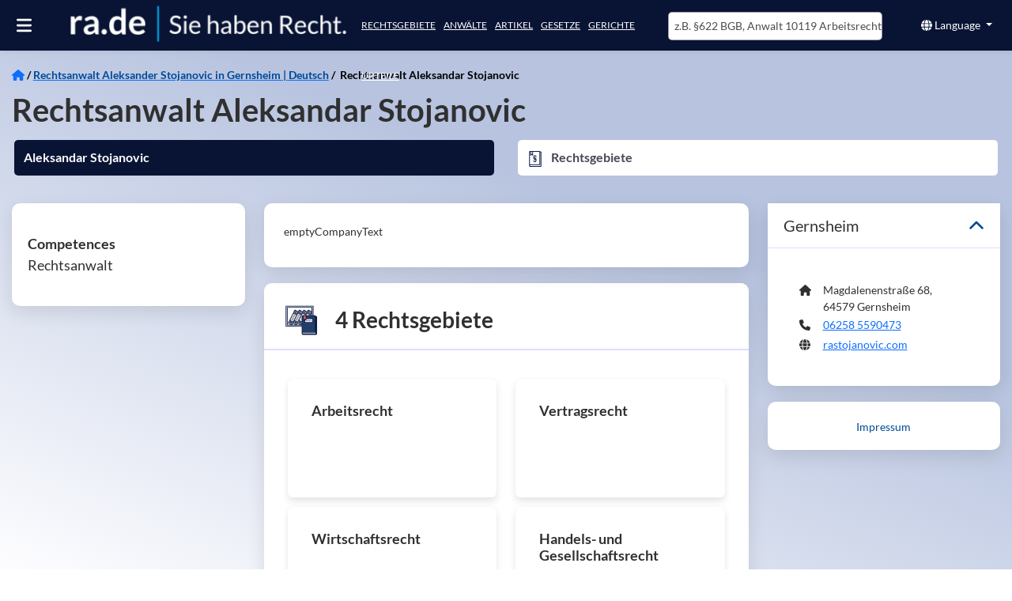

--- FILE ---
content_type: text/html; charset=utf-8
request_url: https://ra.de/anwalt/rechtsanwalt-aleksander-stojanovic-in-gernsheim-deutsch/a/rechtsanwalt-aleksandar-stojanovic
body_size: 24878
content:
<!DOCTYPE html><html lang="de" class="rade-app" data-beasties-container><head>
  <meta charset="utf-8">
  <meta http-equiv="X-UA-Compatible" content="IE=edge">
  <base href="/">
  <title>Aleksandar Stojanovic in 64579 Gernsheim bei ra.de.</title>
  <meta name="description" content="Die Kanzlei Aleksandar Stojanovic in 64579 Gernsheim kann Sie in folgenden Rechtsgebieten:  vertreten. Mehr zu Aleksandar Stojanovic Rechtsanwälte bei ra.de erfahren.">
  <meta name="og:description" content="Die Kanzlei Aleksandar Stojanovic in 64579 Gernsheim kann Sie in folgenden Rechtsgebieten:  vertreten. Mehr zu Aleksandar Stojanovic Rechtsanwälte bei ra.de erfahren.">
  <meta name="og:title" content="Aleksandar Stojanovic in 64579 Gernsheim bei ra.de.">
  <meta name="og:image" content="https://images.ra.de/raid-pub/pictures/logo/companyprofiles/rade/logo-transparent-bigger-strapline2.jpg">
  <style type="text/css" id="fa-auto-css">:root, :host {
  --fa-font-solid: normal 900 1em/1 "Font Awesome 6 Free";
  --fa-font-regular: normal 400 1em/1 "Font Awesome 6 Free";
  --fa-font-light: normal 300 1em/1 "Font Awesome 6 Pro";
  --fa-font-thin: normal 100 1em/1 "Font Awesome 6 Pro";
  --fa-font-duotone: normal 900 1em/1 "Font Awesome 6 Duotone";
  --fa-font-duotone-regular: normal 400 1em/1 "Font Awesome 6 Duotone";
  --fa-font-duotone-light: normal 300 1em/1 "Font Awesome 6 Duotone";
  --fa-font-duotone-thin: normal 100 1em/1 "Font Awesome 6 Duotone";
  --fa-font-brands: normal 400 1em/1 "Font Awesome 6 Brands";
  --fa-font-sharp-solid: normal 900 1em/1 "Font Awesome 6 Sharp";
  --fa-font-sharp-regular: normal 400 1em/1 "Font Awesome 6 Sharp";
  --fa-font-sharp-light: normal 300 1em/1 "Font Awesome 6 Sharp";
  --fa-font-sharp-thin: normal 100 1em/1 "Font Awesome 6 Sharp";
  --fa-font-sharp-duotone-solid: normal 900 1em/1 "Font Awesome 6 Sharp Duotone";
  --fa-font-sharp-duotone-regular: normal 400 1em/1 "Font Awesome 6 Sharp Duotone";
  --fa-font-sharp-duotone-light: normal 300 1em/1 "Font Awesome 6 Sharp Duotone";
  --fa-font-sharp-duotone-thin: normal 100 1em/1 "Font Awesome 6 Sharp Duotone";
}

svg:not(:root).svg-inline--fa, svg:not(:host).svg-inline--fa {
  overflow: visible;
  box-sizing: content-box;
}

.svg-inline--fa {
  display: var(--fa-display, inline-block);
  height: 1em;
  overflow: visible;
  vertical-align: -0.125em;
}
.svg-inline--fa.fa-2xs {
  vertical-align: 0.1em;
}
.svg-inline--fa.fa-xs {
  vertical-align: 0em;
}
.svg-inline--fa.fa-sm {
  vertical-align: -0.0714285705em;
}
.svg-inline--fa.fa-lg {
  vertical-align: -0.2em;
}
.svg-inline--fa.fa-xl {
  vertical-align: -0.25em;
}
.svg-inline--fa.fa-2xl {
  vertical-align: -0.3125em;
}
.svg-inline--fa.fa-pull-left {
  margin-right: var(--fa-pull-margin, 0.3em);
  width: auto;
}
.svg-inline--fa.fa-pull-right {
  margin-left: var(--fa-pull-margin, 0.3em);
  width: auto;
}
.svg-inline--fa.fa-li {
  width: var(--fa-li-width, 2em);
  top: 0.25em;
}
.svg-inline--fa.fa-fw {
  width: var(--fa-fw-width, 1.25em);
}

.fa-layers svg.svg-inline--fa {
  bottom: 0;
  left: 0;
  margin: auto;
  position: absolute;
  right: 0;
  top: 0;
}

.fa-layers-counter, .fa-layers-text {
  display: inline-block;
  position: absolute;
  text-align: center;
}

.fa-layers {
  display: inline-block;
  height: 1em;
  position: relative;
  text-align: center;
  vertical-align: -0.125em;
  width: 1em;
}
.fa-layers svg.svg-inline--fa {
  transform-origin: center center;
}

.fa-layers-text {
  left: 50%;
  top: 50%;
  transform: translate(-50%, -50%);
  transform-origin: center center;
}

.fa-layers-counter {
  background-color: var(--fa-counter-background-color, #ff253a);
  border-radius: var(--fa-counter-border-radius, 1em);
  box-sizing: border-box;
  color: var(--fa-inverse, #fff);
  line-height: var(--fa-counter-line-height, 1);
  max-width: var(--fa-counter-max-width, 5em);
  min-width: var(--fa-counter-min-width, 1.5em);
  overflow: hidden;
  padding: var(--fa-counter-padding, 0.25em 0.5em);
  right: var(--fa-right, 0);
  text-overflow: ellipsis;
  top: var(--fa-top, 0);
  transform: scale(var(--fa-counter-scale, 0.25));
  transform-origin: top right;
}

.fa-layers-bottom-right {
  bottom: var(--fa-bottom, 0);
  right: var(--fa-right, 0);
  top: auto;
  transform: scale(var(--fa-layers-scale, 0.25));
  transform-origin: bottom right;
}

.fa-layers-bottom-left {
  bottom: var(--fa-bottom, 0);
  left: var(--fa-left, 0);
  right: auto;
  top: auto;
  transform: scale(var(--fa-layers-scale, 0.25));
  transform-origin: bottom left;
}

.fa-layers-top-right {
  top: var(--fa-top, 0);
  right: var(--fa-right, 0);
  transform: scale(var(--fa-layers-scale, 0.25));
  transform-origin: top right;
}

.fa-layers-top-left {
  left: var(--fa-left, 0);
  right: auto;
  top: var(--fa-top, 0);
  transform: scale(var(--fa-layers-scale, 0.25));
  transform-origin: top left;
}

.fa-1x {
  font-size: 1em;
}

.fa-2x {
  font-size: 2em;
}

.fa-3x {
  font-size: 3em;
}

.fa-4x {
  font-size: 4em;
}

.fa-5x {
  font-size: 5em;
}

.fa-6x {
  font-size: 6em;
}

.fa-7x {
  font-size: 7em;
}

.fa-8x {
  font-size: 8em;
}

.fa-9x {
  font-size: 9em;
}

.fa-10x {
  font-size: 10em;
}

.fa-2xs {
  font-size: 0.625em;
  line-height: 0.1em;
  vertical-align: 0.225em;
}

.fa-xs {
  font-size: 0.75em;
  line-height: 0.0833333337em;
  vertical-align: 0.125em;
}

.fa-sm {
  font-size: 0.875em;
  line-height: 0.0714285718em;
  vertical-align: 0.0535714295em;
}

.fa-lg {
  font-size: 1.25em;
  line-height: 0.05em;
  vertical-align: -0.075em;
}

.fa-xl {
  font-size: 1.5em;
  line-height: 0.0416666682em;
  vertical-align: -0.125em;
}

.fa-2xl {
  font-size: 2em;
  line-height: 0.03125em;
  vertical-align: -0.1875em;
}

.fa-fw {
  text-align: center;
  width: 1.25em;
}

.fa-ul {
  list-style-type: none;
  margin-left: var(--fa-li-margin, 2.5em);
  padding-left: 0;
}
.fa-ul > li {
  position: relative;
}

.fa-li {
  left: calc(-1 * var(--fa-li-width, 2em));
  position: absolute;
  text-align: center;
  width: var(--fa-li-width, 2em);
  line-height: inherit;
}

.fa-border {
  border-color: var(--fa-border-color, #eee);
  border-radius: var(--fa-border-radius, 0.1em);
  border-style: var(--fa-border-style, solid);
  border-width: var(--fa-border-width, 0.08em);
  padding: var(--fa-border-padding, 0.2em 0.25em 0.15em);
}

.fa-pull-left {
  float: left;
  margin-right: var(--fa-pull-margin, 0.3em);
}

.fa-pull-right {
  float: right;
  margin-left: var(--fa-pull-margin, 0.3em);
}

.fa-beat {
  animation-name: fa-beat;
  animation-delay: var(--fa-animation-delay, 0s);
  animation-direction: var(--fa-animation-direction, normal);
  animation-duration: var(--fa-animation-duration, 1s);
  animation-iteration-count: var(--fa-animation-iteration-count, infinite);
  animation-timing-function: var(--fa-animation-timing, ease-in-out);
}

.fa-bounce {
  animation-name: fa-bounce;
  animation-delay: var(--fa-animation-delay, 0s);
  animation-direction: var(--fa-animation-direction, normal);
  animation-duration: var(--fa-animation-duration, 1s);
  animation-iteration-count: var(--fa-animation-iteration-count, infinite);
  animation-timing-function: var(--fa-animation-timing, cubic-bezier(0.28, 0.84, 0.42, 1));
}

.fa-fade {
  animation-name: fa-fade;
  animation-delay: var(--fa-animation-delay, 0s);
  animation-direction: var(--fa-animation-direction, normal);
  animation-duration: var(--fa-animation-duration, 1s);
  animation-iteration-count: var(--fa-animation-iteration-count, infinite);
  animation-timing-function: var(--fa-animation-timing, cubic-bezier(0.4, 0, 0.6, 1));
}

.fa-beat-fade {
  animation-name: fa-beat-fade;
  animation-delay: var(--fa-animation-delay, 0s);
  animation-direction: var(--fa-animation-direction, normal);
  animation-duration: var(--fa-animation-duration, 1s);
  animation-iteration-count: var(--fa-animation-iteration-count, infinite);
  animation-timing-function: var(--fa-animation-timing, cubic-bezier(0.4, 0, 0.6, 1));
}

.fa-flip {
  animation-name: fa-flip;
  animation-delay: var(--fa-animation-delay, 0s);
  animation-direction: var(--fa-animation-direction, normal);
  animation-duration: var(--fa-animation-duration, 1s);
  animation-iteration-count: var(--fa-animation-iteration-count, infinite);
  animation-timing-function: var(--fa-animation-timing, ease-in-out);
}

.fa-shake {
  animation-name: fa-shake;
  animation-delay: var(--fa-animation-delay, 0s);
  animation-direction: var(--fa-animation-direction, normal);
  animation-duration: var(--fa-animation-duration, 1s);
  animation-iteration-count: var(--fa-animation-iteration-count, infinite);
  animation-timing-function: var(--fa-animation-timing, linear);
}

.fa-spin {
  animation-name: fa-spin;
  animation-delay: var(--fa-animation-delay, 0s);
  animation-direction: var(--fa-animation-direction, normal);
  animation-duration: var(--fa-animation-duration, 2s);
  animation-iteration-count: var(--fa-animation-iteration-count, infinite);
  animation-timing-function: var(--fa-animation-timing, linear);
}

.fa-spin-reverse {
  --fa-animation-direction: reverse;
}

.fa-pulse,
.fa-spin-pulse {
  animation-name: fa-spin;
  animation-direction: var(--fa-animation-direction, normal);
  animation-duration: var(--fa-animation-duration, 1s);
  animation-iteration-count: var(--fa-animation-iteration-count, infinite);
  animation-timing-function: var(--fa-animation-timing, steps(8));
}

@media (prefers-reduced-motion: reduce) {
  .fa-beat,
.fa-bounce,
.fa-fade,
.fa-beat-fade,
.fa-flip,
.fa-pulse,
.fa-shake,
.fa-spin,
.fa-spin-pulse {
    animation-delay: -1ms;
    animation-duration: 1ms;
    animation-iteration-count: 1;
    transition-delay: 0s;
    transition-duration: 0s;
  }
}
@keyframes fa-beat {
  0%, 90% {
    transform: scale(1);
  }
  45% {
    transform: scale(var(--fa-beat-scale, 1.25));
  }
}
@keyframes fa-bounce {
  0% {
    transform: scale(1, 1) translateY(0);
  }
  10% {
    transform: scale(var(--fa-bounce-start-scale-x, 1.1), var(--fa-bounce-start-scale-y, 0.9)) translateY(0);
  }
  30% {
    transform: scale(var(--fa-bounce-jump-scale-x, 0.9), var(--fa-bounce-jump-scale-y, 1.1)) translateY(var(--fa-bounce-height, -0.5em));
  }
  50% {
    transform: scale(var(--fa-bounce-land-scale-x, 1.05), var(--fa-bounce-land-scale-y, 0.95)) translateY(0);
  }
  57% {
    transform: scale(1, 1) translateY(var(--fa-bounce-rebound, -0.125em));
  }
  64% {
    transform: scale(1, 1) translateY(0);
  }
  100% {
    transform: scale(1, 1) translateY(0);
  }
}
@keyframes fa-fade {
  50% {
    opacity: var(--fa-fade-opacity, 0.4);
  }
}
@keyframes fa-beat-fade {
  0%, 100% {
    opacity: var(--fa-beat-fade-opacity, 0.4);
    transform: scale(1);
  }
  50% {
    opacity: 1;
    transform: scale(var(--fa-beat-fade-scale, 1.125));
  }
}
@keyframes fa-flip {
  50% {
    transform: rotate3d(var(--fa-flip-x, 0), var(--fa-flip-y, 1), var(--fa-flip-z, 0), var(--fa-flip-angle, -180deg));
  }
}
@keyframes fa-shake {
  0% {
    transform: rotate(-15deg);
  }
  4% {
    transform: rotate(15deg);
  }
  8%, 24% {
    transform: rotate(-18deg);
  }
  12%, 28% {
    transform: rotate(18deg);
  }
  16% {
    transform: rotate(-22deg);
  }
  20% {
    transform: rotate(22deg);
  }
  32% {
    transform: rotate(-12deg);
  }
  36% {
    transform: rotate(12deg);
  }
  40%, 100% {
    transform: rotate(0deg);
  }
}
@keyframes fa-spin {
  0% {
    transform: rotate(0deg);
  }
  100% {
    transform: rotate(360deg);
  }
}
.fa-rotate-90 {
  transform: rotate(90deg);
}

.fa-rotate-180 {
  transform: rotate(180deg);
}

.fa-rotate-270 {
  transform: rotate(270deg);
}

.fa-flip-horizontal {
  transform: scale(-1, 1);
}

.fa-flip-vertical {
  transform: scale(1, -1);
}

.fa-flip-both,
.fa-flip-horizontal.fa-flip-vertical {
  transform: scale(-1, -1);
}

.fa-rotate-by {
  transform: rotate(var(--fa-rotate-angle, 0));
}

.fa-stack {
  display: inline-block;
  vertical-align: middle;
  height: 2em;
  position: relative;
  width: 2.5em;
}

.fa-stack-1x,
.fa-stack-2x {
  bottom: 0;
  left: 0;
  margin: auto;
  position: absolute;
  right: 0;
  top: 0;
  z-index: var(--fa-stack-z-index, auto);
}

.svg-inline--fa.fa-stack-1x {
  height: 1em;
  width: 1.25em;
}
.svg-inline--fa.fa-stack-2x {
  height: 2em;
  width: 2.5em;
}

.fa-inverse {
  color: var(--fa-inverse, #fff);
}

.sr-only,
.fa-sr-only {
  position: absolute;
  width: 1px;
  height: 1px;
  padding: 0;
  margin: -1px;
  overflow: hidden;
  clip: rect(0, 0, 0, 0);
  white-space: nowrap;
  border-width: 0;
}

.sr-only-focusable:not(:focus),
.fa-sr-only-focusable:not(:focus) {
  position: absolute;
  width: 1px;
  height: 1px;
  padding: 0;
  margin: -1px;
  overflow: hidden;
  clip: rect(0, 0, 0, 0);
  white-space: nowrap;
  border-width: 0;
}

.svg-inline--fa .fa-primary {
  fill: var(--fa-primary-color, currentColor);
  opacity: var(--fa-primary-opacity, 1);
}

.svg-inline--fa .fa-secondary {
  fill: var(--fa-secondary-color, currentColor);
  opacity: var(--fa-secondary-opacity, 0.4);
}

.svg-inline--fa.fa-swap-opacity .fa-primary {
  opacity: var(--fa-secondary-opacity, 0.4);
}

.svg-inline--fa.fa-swap-opacity .fa-secondary {
  opacity: var(--fa-primary-opacity, 1);
}

.svg-inline--fa mask .fa-primary,
.svg-inline--fa mask .fa-secondary {
  fill: black;
}</style><link rel="preconnect" href="https://cloud-dev-ts.ra.de" crossorigin>
  <link rel="preconnect" href="https://linccms-ts.ra.de" crossorigin>
  <link rel="preconnect" href="https://images.ra.de">
  <link rel="preconnect" href="https://images-dev.ra.de">
  <link rel="preload" href="./assets/imgs/logo.webp" as="image">
  <link rel="preload" fetchpriority="high" href="./assets/imgs/homepage_mobile.webp" as="image">
  <link rel="preload" href="./assets/fonts/lato-latin-400-normal.woff2" as="font" type="font/woff2" crossorigin="anonymous">
  <link rel="preload" href="./assets/fonts/lato-latin-700-normal.woff2" as="font" type="font/woff2" crossorigin="anonymous">
  <meta name="google-site-verification" content="mee2Bo9j-OZd5RK9z_3MyeBycucKhGD8h5RXst3umm8">
  <meta name="viewport" content="width=device-width, initial-scale=1">
  <link id="favicon" rel="icon" type="image/x-icon" href="favicon.ico">
<style>@font-face{font-family:Lato;font-style:normal;font-display:swap;font-weight:400;src:url(/assets/fonts/lato-latin-400-normal.woff2) format("woff2"),url(/assets/fonts/lato-latin-400-normal.woff) format("woff");unicode-range:U+0000-00FF,U+0131,U+0152-0153,U+02BB-02BC,U+02C6,U+02DA,U+02DC,U+2000-206F,U+2074,U+20AC,U+2122,U+2191,U+2193,U+2212,U+2215,U+FEFF,U+FFFD}@font-face{font-family:Lato;font-style:normal;font-display:swap;font-weight:700;src:url(/assets/fonts/lato-latin-700-normal.woff2) format("woff2"),url(/assets/fonts/lato-latin-700-normal.woff) format("woff");unicode-range:U+0000-00FF,U+0131,U+0152-0153,U+02BB-02BC,U+02C6,U+02DA,U+02DC,U+2000-206F,U+2074,U+20AC,U+2122,U+2191,U+2193,U+2212,U+2215,U+FEFF,U+FFFD}@font-face{font-family:Lato;font-style:normal;font-display:swap;font-weight:300;src:url(/assets/fonts/lato-latin-300-normal.woff2) format("woff2"),url(/assets/fonts/lato-latin-300-normal.woff) format("woff");unicode-range:U+0000-00FF,U+0131,U+0152-0153,U+02BB-02BC,U+02C6,U+02DA,U+02DC,U+2000-206F,U+2074,U+20AC,U+2122,U+2191,U+2193,U+2212,U+2215,U+FEFF,U+FFFD}h1{font-family:Lato,sans-serif;font-size:35px;margin-top:0;margin-bottom:20px;font-stretch:condensed;font-weight:300;color:#000}h4{font-size:16px;text-transform:uppercase}h4{margin-top:10px;margin-bottom:10px}a{color:#004a99;outline:none;text-decoration:none;cursor:pointer}a:hover{color:#474756;text-decoration:none}p{line-height:1.7em}.hint-color{color:#4d4d4d}:root{--bs-blue:#0d6efd;--bs-indigo:#6610f2;--bs-purple:#6f42c1;--bs-pink:#d63384;--bs-red:#dc3545;--bs-orange:#fd7e14;--bs-yellow:#ffc107;--bs-green:#198754;--bs-teal:#20c997;--bs-cyan:#0dcaf0;--bs-black:#000;--bs-white:#fff;--bs-gray:#6c757d;--bs-gray-dark:#343a40;--bs-gray-100:#f8f9fa;--bs-gray-200:#e9ecef;--bs-gray-300:#dee2e6;--bs-gray-400:#ced4da;--bs-gray-500:#adb5bd;--bs-gray-600:#6c757d;--bs-gray-700:#495057;--bs-gray-800:#343a40;--bs-gray-900:#212529;--bs-primary:#0d6efd;--bs-secondary:#6c757d;--bs-success:#198754;--bs-info:#0dcaf0;--bs-warning:#ffc107;--bs-danger:#dc3545;--bs-light:#f8f9fa;--bs-dark:#212529;--bs-primary-rgb:13,110,253;--bs-secondary-rgb:108,117,125;--bs-success-rgb:25,135,84;--bs-info-rgb:13,202,240;--bs-warning-rgb:255,193,7;--bs-danger-rgb:220,53,69;--bs-light-rgb:248,249,250;--bs-dark-rgb:33,37,41;--bs-primary-text-emphasis:#052c65;--bs-secondary-text-emphasis:#2b2f32;--bs-success-text-emphasis:#0a3622;--bs-info-text-emphasis:#055160;--bs-warning-text-emphasis:#664d03;--bs-danger-text-emphasis:#58151c;--bs-light-text-emphasis:#495057;--bs-dark-text-emphasis:#495057;--bs-primary-bg-subtle:#cfe2ff;--bs-secondary-bg-subtle:#e2e3e5;--bs-success-bg-subtle:#d1e7dd;--bs-info-bg-subtle:#cff4fc;--bs-warning-bg-subtle:#fff3cd;--bs-danger-bg-subtle:#f8d7da;--bs-light-bg-subtle:#fcfcfd;--bs-dark-bg-subtle:#ced4da;--bs-primary-border-subtle:#9ec5fe;--bs-secondary-border-subtle:#c4c8cb;--bs-success-border-subtle:#a3cfbb;--bs-info-border-subtle:#9eeaf9;--bs-warning-border-subtle:#ffe69c;--bs-danger-border-subtle:#f1aeb5;--bs-light-border-subtle:#e9ecef;--bs-dark-border-subtle:#adb5bd;--bs-white-rgb:255,255,255;--bs-black-rgb:0,0,0;--bs-font-sans-serif:system-ui,-apple-system,"Segoe UI",Roboto,"Helvetica Neue","Noto Sans","Liberation Sans",Arial,sans-serif,"Apple Color Emoji","Segoe UI Emoji","Segoe UI Symbol","Noto Color Emoji";--bs-font-monospace:SFMono-Regular,Menlo,Monaco,Consolas,"Liberation Mono","Courier New",monospace;--bs-gradient:linear-gradient(180deg, rgba(255, 255, 255, .15), rgba(255, 255, 255, 0));--bs-body-font-family:var(--bs-font-sans-serif);--bs-body-font-size:1rem;--bs-body-font-weight:400;--bs-body-line-height:1.5;--bs-body-color:#212529;--bs-body-color-rgb:33,37,41;--bs-body-bg:#fff;--bs-body-bg-rgb:255,255,255;--bs-emphasis-color:#000;--bs-emphasis-color-rgb:0,0,0;--bs-secondary-color:rgba(33, 37, 41, .75);--bs-secondary-color-rgb:33,37,41;--bs-secondary-bg:#e9ecef;--bs-secondary-bg-rgb:233,236,239;--bs-tertiary-color:rgba(33, 37, 41, .5);--bs-tertiary-color-rgb:33,37,41;--bs-tertiary-bg:#f8f9fa;--bs-tertiary-bg-rgb:248,249,250;--bs-heading-color:inherit;--bs-link-color:#0d6efd;--bs-link-color-rgb:13,110,253;--bs-link-decoration:underline;--bs-link-hover-color:#0a58ca;--bs-link-hover-color-rgb:10,88,202;--bs-code-color:#d63384;--bs-highlight-color:#212529;--bs-highlight-bg:#fff3cd;--bs-border-width:1px;--bs-border-style:solid;--bs-border-color:#dee2e6;--bs-border-color-translucent:rgba(0, 0, 0, .175);--bs-border-radius:.375rem;--bs-border-radius-sm:.25rem;--bs-border-radius-lg:.5rem;--bs-border-radius-xl:1rem;--bs-border-radius-xxl:2rem;--bs-border-radius-2xl:var(--bs-border-radius-xxl);--bs-border-radius-pill:50rem;--bs-box-shadow:0 .5rem 1rem rgba(0, 0, 0, .15);--bs-box-shadow-sm:0 .125rem .25rem rgba(0, 0, 0, .075);--bs-box-shadow-lg:0 1rem 3rem rgba(0, 0, 0, .175);--bs-box-shadow-inset:inset 0 1px 2px rgba(0, 0, 0, .075);--bs-focus-ring-width:.25rem;--bs-focus-ring-opacity:.25;--bs-focus-ring-color:rgba(13, 110, 253, .25);--bs-form-valid-color:#198754;--bs-form-valid-border-color:#198754;--bs-form-invalid-color:#dc3545;--bs-form-invalid-border-color:#dc3545}*,:after,:before{box-sizing:border-box}@media (prefers-reduced-motion:no-preference){:root{scroll-behavior:smooth}}body{margin:0;font-family:var(--bs-body-font-family);font-size:var(--bs-body-font-size);font-weight:var(--bs-body-font-weight);line-height:var(--bs-body-line-height);color:var(--bs-body-color);text-align:var(--bs-body-text-align);background-color:var(--bs-body-bg);-webkit-text-size-adjust:100%;-webkit-tap-highlight-color:transparent}h1,h4{margin-top:0;margin-bottom:.5rem;font-weight:500;line-height:1.2;color:var(--bs-heading-color)}h1{font-size:calc(1.375rem + 1.5vw)}@media (min-width:1200px){h1{font-size:2.5rem}}h4{font-size:calc(1.275rem + .3vw)}@media (min-width:1200px){h4{font-size:1.5rem}}p{margin-top:0;margin-bottom:1rem}ul{padding-left:2rem}ul{margin-top:0;margin-bottom:1rem}a{color:rgba(var(--bs-link-color-rgb),var(--bs-link-opacity,1));text-decoration:underline}a:hover{--bs-link-color-rgb:var(--bs-link-hover-color-rgb)}a:not([href]):not([class]),a:not([href]):not([class]):hover{color:inherit;text-decoration:none}img,svg{vertical-align:middle}button{border-radius:0}button:focus:not(:focus-visible){outline:0}button,input{margin:0;font-family:inherit;font-size:inherit;line-height:inherit}button{text-transform:none}[role=button]{cursor:pointer}[type=button],button{-webkit-appearance:button}[type=button]:not(:disabled),button:not(:disabled){cursor:pointer}.container-fluid{--bs-gutter-x:1.5rem;--bs-gutter-y:0;width:100%;padding-right:calc(var(--bs-gutter-x) * .5);padding-left:calc(var(--bs-gutter-x) * .5);margin-right:auto;margin-left:auto}:root{--bs-breakpoint-xs:0;--bs-breakpoint-sm:576px;--bs-breakpoint-md:768px;--bs-breakpoint-lg:992px;--bs-breakpoint-xl:1200px;--bs-breakpoint-xxl:1400px}.row{--bs-gutter-x:1.5rem;--bs-gutter-y:0;display:flex;flex-wrap:wrap;margin-top:calc(-1 * var(--bs-gutter-y));margin-right:calc(-.5 * var(--bs-gutter-x));margin-left:calc(-.5 * var(--bs-gutter-x))}.row>*{flex-shrink:0;width:100%;max-width:100%;padding-right:calc(var(--bs-gutter-x) * .5);padding-left:calc(var(--bs-gutter-x) * .5);margin-top:var(--bs-gutter-y)}.col{flex:1 0 0}.col-6{flex:0 0 auto;width:50%}.col-12{flex:0 0 auto;width:100%}@media (min-width:768px){.col-md-3{flex:0 0 auto;width:25%}.col-md-6{flex:0 0 auto;width:50%}.col-md-12{flex:0 0 auto;width:100%}}@media (min-width:992px){.col-lg-4{flex:0 0 auto;width:33.33333333%}.col-lg-12{flex:0 0 auto;width:100%}}.btn{--bs-btn-padding-x:.75rem;--bs-btn-padding-y:.375rem;--bs-btn-font-family: ;--bs-btn-font-size:1rem;--bs-btn-font-weight:400;--bs-btn-line-height:1.5;--bs-btn-color:var(--bs-body-color);--bs-btn-bg:transparent;--bs-btn-border-width:var(--bs-border-width);--bs-btn-border-color:transparent;--bs-btn-border-radius:var(--bs-border-radius);--bs-btn-hover-border-color:transparent;--bs-btn-box-shadow:inset 0 1px 0 rgba(255, 255, 255, .15),0 1px 1px rgba(0, 0, 0, .075);--bs-btn-disabled-opacity:.65;--bs-btn-focus-box-shadow:0 0 0 .25rem rgba(var(--bs-btn-focus-shadow-rgb), .5);display:inline-block;padding:var(--bs-btn-padding-y) var(--bs-btn-padding-x);font-family:var(--bs-btn-font-family);font-size:var(--bs-btn-font-size);font-weight:var(--bs-btn-font-weight);line-height:var(--bs-btn-line-height);color:var(--bs-btn-color);text-align:center;text-decoration:none;vertical-align:middle;cursor:pointer;-webkit-user-select:none;-moz-user-select:none;user-select:none;border:var(--bs-btn-border-width) solid var(--bs-btn-border-color);border-radius:var(--bs-btn-border-radius);background-color:var(--bs-btn-bg);transition:color .15s ease-in-out,background-color .15s ease-in-out,border-color .15s ease-in-out,box-shadow .15s ease-in-out}@media (prefers-reduced-motion:reduce){.btn{transition:none}}.btn:hover{color:var(--bs-btn-hover-color);background-color:var(--bs-btn-hover-bg);border-color:var(--bs-btn-hover-border-color)}.btn:focus-visible{color:var(--bs-btn-hover-color);background-color:var(--bs-btn-hover-bg);border-color:var(--bs-btn-hover-border-color);outline:0;box-shadow:var(--bs-btn-focus-box-shadow)}.btn:first-child:active{color:var(--bs-btn-active-color);background-color:var(--bs-btn-active-bg);border-color:var(--bs-btn-active-border-color)}.btn:first-child:active:focus-visible{box-shadow:var(--bs-btn-focus-box-shadow)}.btn:disabled{color:var(--bs-btn-disabled-color);pointer-events:none;background-color:var(--bs-btn-disabled-bg);border-color:var(--bs-btn-disabled-border-color);opacity:var(--bs-btn-disabled-opacity)}.btn-primary{--bs-btn-color:#fff;--bs-btn-bg:#0d6efd;--bs-btn-border-color:#0d6efd;--bs-btn-hover-color:#fff;--bs-btn-hover-bg:#0b5ed7;--bs-btn-hover-border-color:#0a58ca;--bs-btn-focus-shadow-rgb:49,132,253;--bs-btn-active-color:#fff;--bs-btn-active-bg:#0a58ca;--bs-btn-active-border-color:#0a53be;--bs-btn-active-shadow:inset 0 3px 5px rgba(0, 0, 0, .125);--bs-btn-disabled-color:#fff;--bs-btn-disabled-bg:#0d6efd;--bs-btn-disabled-border-color:#0d6efd}.btn-link{--bs-btn-font-weight:400;--bs-btn-color:var(--bs-link-color);--bs-btn-bg:transparent;--bs-btn-border-color:transparent;--bs-btn-hover-color:var(--bs-link-hover-color);--bs-btn-hover-border-color:transparent;--bs-btn-active-color:var(--bs-link-hover-color);--bs-btn-active-border-color:transparent;--bs-btn-disabled-color:#6c757d;--bs-btn-disabled-border-color:transparent;--bs-btn-box-shadow:0 0 0 #000;--bs-btn-focus-shadow-rgb:49,132,253;text-decoration:underline}.btn-link:focus-visible{color:var(--bs-btn-color)}.btn-link:hover{color:var(--bs-btn-hover-color)}.collapse:not(.show){display:none}.dropdown{position:relative}.dropdown-toggle{white-space:nowrap}.dropdown-toggle:after{display:inline-block;margin-left:.255em;vertical-align:.255em;content:"";border-top:.3em solid;border-right:.3em solid transparent;border-bottom:0;border-left:.3em solid transparent}.dropdown-toggle:empty:after{margin-left:0}.dropdown-menu{--bs-dropdown-zindex:1000;--bs-dropdown-min-width:10rem;--bs-dropdown-padding-x:0;--bs-dropdown-padding-y:.5rem;--bs-dropdown-spacer:.125rem;--bs-dropdown-font-size:1rem;--bs-dropdown-color:var(--bs-body-color);--bs-dropdown-bg:var(--bs-body-bg);--bs-dropdown-border-color:var(--bs-border-color-translucent);--bs-dropdown-border-radius:var(--bs-border-radius);--bs-dropdown-border-width:var(--bs-border-width);--bs-dropdown-inner-border-radius:calc(var(--bs-border-radius) - var(--bs-border-width));--bs-dropdown-divider-bg:var(--bs-border-color-translucent);--bs-dropdown-divider-margin-y:.5rem;--bs-dropdown-box-shadow:var(--bs-box-shadow);--bs-dropdown-link-color:var(--bs-body-color);--bs-dropdown-link-hover-color:var(--bs-body-color);--bs-dropdown-link-hover-bg:var(--bs-tertiary-bg);--bs-dropdown-link-active-color:#fff;--bs-dropdown-link-active-bg:#0d6efd;--bs-dropdown-link-disabled-color:var(--bs-tertiary-color);--bs-dropdown-item-padding-x:1rem;--bs-dropdown-item-padding-y:.25rem;--bs-dropdown-header-color:#6c757d;--bs-dropdown-header-padding-x:1rem;--bs-dropdown-header-padding-y:.5rem;position:absolute;z-index:var(--bs-dropdown-zindex);display:none;min-width:var(--bs-dropdown-min-width);padding:var(--bs-dropdown-padding-y) var(--bs-dropdown-padding-x);margin:0;font-size:var(--bs-dropdown-font-size);color:var(--bs-dropdown-color);text-align:left;list-style:none;background-color:var(--bs-dropdown-bg);background-clip:padding-box;border:var(--bs-dropdown-border-width) solid var(--bs-dropdown-border-color);border-radius:var(--bs-dropdown-border-radius)}.dropdown-item{display:block;width:100%;padding:var(--bs-dropdown-item-padding-y) var(--bs-dropdown-item-padding-x);clear:both;font-weight:400;color:var(--bs-dropdown-link-color);text-align:inherit;text-decoration:none;white-space:nowrap;background-color:transparent;border:0;border-radius:var(--bs-dropdown-item-border-radius,0)}.dropdown-item:focus,.dropdown-item:hover{color:var(--bs-dropdown-link-hover-color);background-color:var(--bs-dropdown-link-hover-bg)}.dropdown-item:active{color:var(--bs-dropdown-link-active-color);text-decoration:none;background-color:var(--bs-dropdown-link-active-bg)}.dropdown-item:disabled{color:var(--bs-dropdown-link-disabled-color);pointer-events:none;background-color:transparent}.nav{--bs-nav-link-padding-x:1rem;--bs-nav-link-padding-y:.5rem;--bs-nav-link-font-weight: ;--bs-nav-link-color:var(--bs-link-color);--bs-nav-link-hover-color:var(--bs-link-hover-color);--bs-nav-link-disabled-color:var(--bs-secondary-color);display:flex;flex-wrap:wrap;padding-left:0;margin-bottom:0;list-style:none}.nav-tabs{--bs-nav-tabs-border-width:var(--bs-border-width);--bs-nav-tabs-border-color:var(--bs-border-color);--bs-nav-tabs-border-radius:var(--bs-border-radius);--bs-nav-tabs-link-hover-border-color:var(--bs-secondary-bg) var(--bs-secondary-bg) var(--bs-border-color);--bs-nav-tabs-link-active-color:var(--bs-emphasis-color);--bs-nav-tabs-link-active-bg:var(--bs-body-bg);--bs-nav-tabs-link-active-border-color:var(--bs-border-color) var(--bs-border-color) var(--bs-body-bg);border-bottom:var(--bs-nav-tabs-border-width) solid var(--bs-nav-tabs-border-color)}.navbar{--bs-navbar-padding-x:0;--bs-navbar-padding-y:.5rem;--bs-navbar-color:rgba(var(--bs-emphasis-color-rgb), .65);--bs-navbar-hover-color:rgba(var(--bs-emphasis-color-rgb), .8);--bs-navbar-disabled-color:rgba(var(--bs-emphasis-color-rgb), .3);--bs-navbar-active-color:rgba(var(--bs-emphasis-color-rgb), 1);--bs-navbar-brand-padding-y:.3125rem;--bs-navbar-brand-margin-end:1rem;--bs-navbar-brand-font-size:1.25rem;--bs-navbar-brand-color:rgba(var(--bs-emphasis-color-rgb), 1);--bs-navbar-brand-hover-color:rgba(var(--bs-emphasis-color-rgb), 1);--bs-navbar-nav-link-padding-x:.5rem;--bs-navbar-toggler-padding-y:.25rem;--bs-navbar-toggler-padding-x:.75rem;--bs-navbar-toggler-font-size:1.25rem;--bs-navbar-toggler-icon-bg:url("data:image/svg+xml,%3csvg xmlns='http://www.w3.org/2000/svg' viewBox='0 0 30 30'%3e%3cpath stroke='rgba%2833, 37, 41, 0.75%29' stroke-linecap='round' stroke-miterlimit='10' stroke-width='2' d='M4 7h22M4 15h22M4 23h22'/%3e%3c/svg%3e");--bs-navbar-toggler-border-color:rgba(var(--bs-emphasis-color-rgb), .15);--bs-navbar-toggler-border-radius:var(--bs-border-radius);--bs-navbar-toggler-focus-width:.25rem;--bs-navbar-toggler-transition:box-shadow .15s ease-in-out;position:relative;display:flex;flex-wrap:wrap;align-items:center;justify-content:space-between;padding:var(--bs-navbar-padding-y) var(--bs-navbar-padding-x)}.navbar>.container-fluid{display:flex;flex-wrap:inherit;align-items:center;justify-content:space-between}.navbar-brand{padding-top:var(--bs-navbar-brand-padding-y);padding-bottom:var(--bs-navbar-brand-padding-y);margin-right:var(--bs-navbar-brand-margin-end);font-size:var(--bs-navbar-brand-font-size);color:var(--bs-navbar-brand-color);text-decoration:none;white-space:nowrap}.navbar-brand:focus,.navbar-brand:hover{color:var(--bs-navbar-brand-hover-color)}.navbar-nav{--bs-nav-link-padding-x:0;--bs-nav-link-padding-y:.5rem;--bs-nav-link-font-weight: ;--bs-nav-link-color:var(--bs-navbar-color);--bs-nav-link-hover-color:var(--bs-navbar-hover-color);--bs-nav-link-disabled-color:var(--bs-navbar-disabled-color);display:flex;flex-direction:column;padding-left:0;margin-bottom:0;list-style:none}.navbar-nav .dropdown-menu{position:static}.navbar-collapse{flex-grow:1;flex-basis:100%;align-items:center}@media (min-width:576px){.navbar-expand-sm{flex-wrap:nowrap;justify-content:flex-start}.navbar-expand-sm .navbar-nav{flex-direction:row}.navbar-expand-sm .navbar-nav .dropdown-menu{position:absolute}.navbar-expand-sm .navbar-collapse{display:flex!important;flex-basis:auto}}:root{--bs-btn-close-filter: }:root{--bs-carousel-indicator-active-bg:#fff;--bs-carousel-caption-color:#fff;--bs-carousel-control-icon-filter: }.clearfix:after{display:block;clear:both;content:""}.float-end{float:right!important}.d-inline{display:inline!important}.d-flex{display:flex!important}.flex-row-reverse{flex-direction:row-reverse!important}.align-items-stretch{align-items:stretch!important}.order-1{order:1!important}.order-2{order:2!important}.order-3{order:3!important}.text-center{text-align:center!important}@media (min-width:768px){.order-md-1{order:1!important}.order-md-2{order:2!important}.order-md-3{order:3!important}}.classic{font-family:Lato,sans-serif!important;background:linear-gradient(203deg,#b7c3df 28%,#fdfdff 74.5%)}.classic .profile-title-section-container{margin-bottom:1em}.classic .profile-title-section-container h1{margin:0!important}.classic .btn-primary{background-color:#091434!important;color:#fff!important;border-color:#fff!important;padding:6px 24px;border-radius:5px}.classic .active .section-tab{background-color:#091434!important}.classic .section-tab{background-color:#fff!important}.classic footer{background-color:#091434}.classic footer .footer-central-title{color:#fff}.classic footer .btn-primary{background-color:#091434}.classic .language-select-label{color:#fff;font-size:14px}.classic .ci-nav .navbar-nav a{color:#fff}.classic .default-header,.classic #ci-sidenav-wrapper{background-color:#091434!important}.classic h1{font-weight:700}.classic .breadcrumbs{font-weight:700}.classic .breadcrumbs span{color:#000}.classic .top-panel{border-bottom:none;margin-bottom:30px}.classic .section-tabs .section-tab:hover{cursor:pointer}.classic .section-tabs .section-tab{border-radius:5px;background:#edeff4;height:45px!important}.classic .left-panel .items-container{padding:1em 0}.classic .left-panel .items-container .items{line-height:24px}.classic .details-container{margin-bottom:0}.classic .section-container,.classic .tab-body{box-shadow:0 8px 24px #0000001a,0 0 1px #00000014;border-radius:10px;padding:25px;margin-bottom:20px}.classic .section-container,.classic .tab-body{background:#fff}.classic .section-container__md{padding:20px}.classic .tab-header{border-top-left-radius:10px;border-top-right-radius:10px;background:#fff!important;border-top:0!important;border-bottom:2px solid #DDDDFE!important;margin-top:-25px;margin-left:-25px;margin-right:-25px;margin-bottom:25px!important;padding-top:25px!important;padding-left:25px!important;padding-right:25px!important}.classic .panel{box-shadow:0 8px 24px #0000001a,0 0 1px #00000014;border-radius:10px;margin-bottom:20px!important}.classic .panel-heading{background:#fff;border-radius:10px 10px 0 0;padding:1px 20px!important}.classic .panel-heading h4{font-size:20px;margin-top:15px;margin-bottom:15px}.classic .panel-heading svg{color:#004a99}.classic .panel-body{border-top:1px solid #DDDDFE;background:#fff!important;border-radius:0 0 10px 10px;padding:20px!important}.classic .panel-body .contacts-container{background:none;padding:20px}.classic input{border-color:#47475680}html{position:relative;scroll-behavior:smooth}html,body{min-height:100%}body{background-color:#fff;color:#303030;font-family:Lato,sans-serif;font-size:14px;margin:0;overflow-x:hidden;-webkit-font-smoothing:antialiased;-moz-osx-font-smoothing:grayscale}body:before,body:after{content:"";display:table;clear:both}.page-content{display:flex;flex-direction:column;min-height:80vh;padding-bottom:20em}ul{list-style:none}img{background-repeat:no-repeat;background-position:top center;background-color:transparent;background-size:cover}.navbar{margin-bottom:0!important}a,button,.btn{cursor:pointer}.btn{-webkit-border-radius:0px;-moz-border-radius:0px;-ms-border-radius:0px;border-radius:0;border:none;margin:1px;padding:8px 16px;text-transform:none;line-height:18px;white-space:unset}.btn:focus,.btn:active,.btn:active:focus,.btn:active:hover{outline:0}.btn:active:not([disabled]){-webkit-box-shadow:inset 0 2px 5px rgba(0,0,0,.2);-moz-box-shadow:inset 0 2px 5px rgba(0,0,0,.2);box-shadow:inset 0 2px 5px #0003}.btn svg{margin:0 5px}.btn-primary{background-color:#474756;color:#fff}.btn-primary:hover,.btn-primary:focus,.btn-primary:active,.btn-primary:active:focus,.btn-primary:active:hover{color:#fff;background-color:#5f5f73}.btn-outline{text-transform:uppercase;font-weight:500;background:none;border:2px solid #383641;color:#303030;padding:6px 14px}.btn-outline:hover,.btn-outline:focus,.btn-outline:active,.btn-outline:active:focus,.btn-outline:active:hover{background:#383641;border-width:0;color:#fff;padding:8px 16px}.btn-outline.btn-primary{border-color:#474756;color:#474756}.btn-outline.btn-primary:hover,.btn-outline.btn-primary:focus,.btn-outline.btn-primary:active,.btn-outline.btn-primary:active:focus,.btn-outline.btn-primary:active:hover{color:#fff;background-color:#474756;border-color:#474756}.btn-block{margin-left:0;margin-right:0}.btn-link{font-weight:400;font-size:inherit;color:#004a99;background-color:transparent;border:none;padding:0;cursor:pointer}input{min-height:34px;box-shadow:none!important}input{-webkit-border-radius:0px;-moz-border-radius:0px;-ms-border-radius:0px;border-radius:0;-webkit-box-shadow:none;-moz-box-shadow:none;box-shadow:none;background:#ffffffbf;border:1px solid #e3e3e3;color:#303030;outline:none;line-height:34px;padding:0 7px;font-size:inherit}input:focus{border-color:#474756}input::placeholder{color:#4d4d4d;text-overflow:ellipsis}input::-webkit-input-placeholder{color:#4d4d4d;text-overflow:ellipsis}input::-moz-placeholder{color:#4d4d4d;text-overflow:ellipsis}input:-moz-placeholder{color:#4d4d4d;text-overflow:ellipsis}input:-ms-input-placeholder{color:#4d4d4d;text-overflow:ellipsis}.row section{margin-bottom:1.8em}.col{float:left;padding-left:15px;padding-right:15px}.panel{-webkit-border-radius:0px;-moz-border-radius:0px;-ms-border-radius:0px;border-radius:0;-webkit-box-shadow:none;-moz-box-shadow:none;box-shadow:none;border:none}.panel-heading,.panel-default>.panel-heading{-webkit-border-radius:0px;-moz-border-radius:0px;-ms-border-radius:0px;border-radius:0;background:#fff;cursor:pointer;border:none;padding:6px 15px 5px}.panel-heading.small-heading,.panel-default>.panel-heading.small-heading{padding:1px 15px}.panel-body{padding:15px;position:relative}.preview-wrapper{margin-bottom:15px;position:relative}.preview-container{padding:15px;min-height:212px;background:inherit!important}.preview-container .header{margin-top:0;margin-bottom:15px;margin-right:10px;display:block;line-height:1.2em}.preview-container .headername{text-decoration:none;color:#303030;margin-right:10px;word-wrap:break-word}.preview-container .by-art{margin:0 0 10px}.preview-container .article-content{overflow:hidden;word-break:break-word}.preview-container .article-content{color:#080808}.preview-container .main-details{position:relative;min-height:100px}@-webkit-keyframes highlight-fade{0%{background:#47475633}to{background:#f6f6f6}}.top-panel{margin-bottom:1em;border-bottom:1px solid #d9d9d9}.document-container{margin-top:20px}.document-container .panel-heading h4{text-transform:none}.breadcrumbs{margin-bottom:10px}.breadcrumbs span{text-transform:capitalize}.breadcrumbs span:first-child{text-transform:none}footer{width:100%;background-color:#000;padding:28px 0 18px;color:#fff6}footer a,footer .btn{display:inline-block;line-height:36px;margin:0;vertical-align:baseline}footer .btn{padding:0 15px;margin-right:5px}footer a{padding:0 10px 0 0;color:#ffffffd9}footer a:hover,footer a:focus{text-decoration:none;color:#fff}footer nav{margin-bottom:10px}footer nav a:first-child{padding-left:0}footer nav a:last-child{padding-right:0}footer .footer-central-image{background-color:#fff;padding:10px;height:auto;display:block;margin:0 auto}footer .footer-central-title{margin:0!important;text-align:center}footer .footer-central-section{display:grid;place-items:center}.header-autocomplete-search{width:300px}.header-autocomplete-search app-search-autocomplete{width:95%}.header-autocomplete-search .autocomplete-homepage-input-box{margin-top:15px;padding:0 0 0 7px!important;background:#fff!important}.ci-nav{-webkit-transition:all .4s ease;-moz-transition:all .4s ease;transition:all .4s ease;-webkit-box-sizing:content-box;-moz-box-sizing:content-box;box-sizing:content-box;-webkit-box-shadow:0 0 7.5px .5px rgba(122,122,122,.2);-moz-box-shadow:0 0 7.5px .5px rgba(122,122,122,.2);box-shadow:0 0 7.5px .5px #7a7a7a33;position:relative;background:#fff;z-index:101;padding:0;margin-bottom:0;height:64px}.ci-nav .container-fluid:not(.dialog){padding:0 15px!important}.ci-nav .navbar-brand{margin-right:0}.ci-nav>div,.ci-nav #navbar{height:100%}.ci-nav .navbar-header{height:100%}.ci-nav .navbar-nav{height:100%}.ci-nav .navbar-nav>li{display:table;height:100%}.ci-nav .navbar-nav>li .language-select{font-size:14px;height:100%;position:relative;line-height:34px;padding:15px 10px;display:table-cell;vertical-align:middle}.ci-nav .navbar-nav>li .language-select:hover{background:#a19fab3b}.ci-nav .navbar-nav>li .language-select .dropdown-menu{top:62px!important;right:0;left:initial!important}.ci-nav .navbar-nav>li .btn-container{display:table-cell;vertical-align:middle}.ci-nav .navbar-nav>li a{font-size:13px;height:100%;position:relative;text-transform:uppercase;line-height:34px;padding:15px 8px;display:table-cell}.ci-nav .navbar-nav>li a:hover{background:#a19fab3b}.ci-nav .navbar-nav>li a.btn-primary{background:none;padding:6px 24px;margin:0;color:#474756;line-height:normal;display:block;height:34px;min-width:160px}.ci-nav .navbar-nav>li a.btn-primary:hover{color:#fff;padding:8px 26px}.ci-nav .dropdown.language-select .dropdown-toggle,.ci-nav .dropdown.language-select .dropdown-menu span{cursor:pointer}.ci-nav .dropdown.language-select .dropdown-toggle:before,.ci-nav .dropdown.language-select .dropdown-menu span:before{content:"";display:inline-block;width:20px;height:10px;background-size:contain;margin-right:5px}@media (max-width: 1024px){.header-autocomplete-search{display:none}}@media (min-width: 1441px){.no-sidenav#wrapper:not(.toggled) .navbar-header{padding-left:54px}}@media (max-width: 1440px){.btn-container{display:none!important}}@media (min-width: 821px) and (max-width: 1280px){.ci-nav .navbar-nav>li a:not(.btn){font-size:12px;padding:15px 5px}}.homepage-box{box-shadow:0 5px 10px #0000001a,0 0 1px #00000014!important;border-radius:6px;padding:15px;margin:10px 0;word-wrap:break-word;background-color:#fff;position:relative;height:95%}.topic-articles-box{white-space:nowrap}.topics-box-sm{padding:15px;min-height:150px}.ci-user-nav-bar{background:#474756;font-size:16px}.ci-user-nav-bar .system-info{display:none}.ci-user-nav-bar .btn-toggle{background:transparent;color:#fff;border:none;height:64px;width:100%;padding-left:21px;text-align:left;z-index:1;margin:0;font-size:22px}.ci-user-nav-bar .btn-toggle:active,.ci-user-nav-bar .btn-toggle:focus{-webkit-box-shadow:none;-moz-box-shadow:none;box-shadow:none}.ci-user-nav-bar .btn-toggle fa-icon svg{margin:0}.ci-user-nav-bar .nav-tabs>li>a,.ci-user-nav-bar .nav>li>a{color:#fff;border:none;background:none;padding:0 15px;display:block;line-height:48px;cursor:pointer}.ci-user-nav-bar .nav-tabs>li>a:hover,.ci-user-nav-bar .nav>li>a:hover{background:#fff3;border:none;color:#fff}.ci-user-nav-bar ul{border:0}.no-sidenav #ci-sidenav-wrapper{height:64px;position:absolute}.no-sidenav #ci-sidenav-wrapper .user-nav{display:none}.no-sidenav#wrapper{padding-left:0}.no-sidenav#wrapper .user-nav{display:none}#ci-sidenav-wrapper{z-index:1000;position:absolute;left:0;top:0;width:64px;height:100%;overflow-y:auto;overflow-x:hidden;background:#474756;-webkit-transition:all .5s ease;-moz-transition:all .5s ease;-o-transition:all .5s ease;transition:all .5s ease}#wrapper{-webkit-transition:all .5s ease;-moz-transition:all .5s ease;-o-transition:all .5s ease;transition:all .5s ease}.ci-side-nav{width:300px;margin:0;padding:0;list-style:none;display:block}.ci-side-nav li{line-height:40px;float:none;margin:0;color:#fff}.ci-side-nav li:hover span{color:#fff}.ci-side-nav li fa-icon{text-align:center}.ci-side-nav li svg{color:#fff;font-size:22px}.ci-side-nav li a{position:relative;display:table;width:100%;text-decoration:none;color:#999;padding:0 20px 0 0!important}.ci-side-nav li a:hover{text-decoration:none;color:#fff;background:#fff3}.ci-side-nav li a:active,.ci-side-nav li a:focus{text-decoration:none}.ci-side-nav li a span{display:table-cell;vertical-align:middle}.ci-side-nav li a span.title{height:48px;line-height:1.4em}.ci-side-nav li a fa-icon{display:table-cell;vertical-align:middle;width:64px}.ci-sidenav-overlay{display:none;position:fixed;width:100%;height:100%;top:0;left:0;background:#0000004d;z-index:102}.x-mark-hidden{display:none}@media (min-width: 1441px){#wrapper{padding-left:64px}#ci-sidenav-wrapper{position:fixed}}@media (max-width: 1440px){#wrapper{padding-left:0}#wrapper .user-nav{display:none}#wrapper .navbar-header{padding-left:54px}#ci-sidenav-wrapper{width:64px;height:64px}}@media (max-width: 768px){.no-sidenav #ci-sidenav-wrapper,#ci-sidenav-wrapper{position:fixed}.ci-side-nav li{font-size:14px}.ci-side-nav li a span.title{height:38px}.ci-side-nav li svg{font-size:16px}.system-info{font-size:14px}}.details-container{margin-bottom:15px;position:relative}.details-container:before,.details-container:after{content:" ";display:table}.section-tabs.small-tabs .section-tab{height:30px}.section-tabs .section-tab{display:block;margin-bottom:5px;padding:10px 12px;height:50px;position:relative;color:#474756;text-decoration:none}.section-tabs .section-tab:before,.section-tabs .section-tab:after{content:" ";display:table}@media (max-width: 768px){.section-tabs .section-tab{padding:5px;margin-bottom:0}.section-tabs .tab-headline{margin:-5px;padding:0}}html{--mat-sys-background: light-dark(#fef8fc, #151316);--mat-sys-error: light-dark(#ba1a1a, #ffb4ab);--mat-sys-error-container: light-dark(#ffdad6, #93000a);--mat-sys-inverse-on-surface: light-dark(#f5eff4, #323033);--mat-sys-inverse-primary: light-dark(#d5baff, #7d00fa);--mat-sys-inverse-surface: light-dark(#323033, #e6e1e6);--mat-sys-on-background: light-dark(#1d1b1e, #e6e1e6);--mat-sys-on-error: light-dark(#ffffff, #690005);--mat-sys-on-error-container: light-dark(#93000a, #ffdad6);--mat-sys-on-primary: light-dark(#ffffff, #42008a);--mat-sys-on-primary-container: light-dark(#5f00c0, #ecdcff);--mat-sys-on-primary-fixed: light-dark(#270057, #270057);--mat-sys-on-primary-fixed-variant: light-dark(#5f00c0, #5f00c0);--mat-sys-on-secondary: light-dark(#ffffff, #352d40);--mat-sys-on-secondary-container: light-dark(#4b4357, #eadef7);--mat-sys-on-secondary-fixed: light-dark(#1f182a, #1f182a);--mat-sys-on-secondary-fixed-variant: light-dark(#4b4357, #4b4357);--mat-sys-on-surface: light-dark(#1d1b1e, #e6e1e6);--mat-sys-on-surface-variant: light-dark(#49454e, #e8e0eb);--mat-sys-on-tertiary: light-dark(#ffffff, #42008a);--mat-sys-on-tertiary-container: light-dark(#5f00c0, #ecdcff);--mat-sys-on-tertiary-fixed: light-dark(#270057, #270057);--mat-sys-on-tertiary-fixed-variant: light-dark(#5f00c0, #5f00c0);--mat-sys-outline: light-dark(#7b757f, #958e99);--mat-sys-outline-variant: light-dark(#cbc4cf, #49454e);--mat-sys-primary: light-dark(#7d00fa, #d5baff);--mat-sys-primary-container: light-dark(#ecdcff, #5f00c0);--mat-sys-primary-fixed: light-dark(#ecdcff, #ecdcff);--mat-sys-primary-fixed-dim: light-dark(#d5baff, #d5baff);--mat-sys-scrim: light-dark(#000000, #000000);--mat-sys-secondary: light-dark(#645b70, #cec2db);--mat-sys-secondary-container: light-dark(#eadef7, #4b4357);--mat-sys-secondary-fixed: light-dark(#eadef7, #eadef7);--mat-sys-secondary-fixed-dim: light-dark(#cec2db, #cec2db);--mat-sys-shadow: light-dark(#000000, #000000);--mat-sys-surface: light-dark(#fef8fc, #151316);--mat-sys-surface-bright: light-dark(#fef8fc, #3b383c);--mat-sys-surface-container: light-dark(#f2ecf1, #211f22);--mat-sys-surface-container-high: light-dark(#ede6eb, #2b292d);--mat-sys-surface-container-highest: light-dark(#e6e1e6, #363437);--mat-sys-surface-container-low: light-dark(#f8f2f6, #1d1b1e);--mat-sys-surface-container-lowest: light-dark(#ffffff, #0f0d11);--mat-sys-surface-dim: light-dark(#ded8dd, #151316);--mat-sys-surface-tint: light-dark(#7d00fa, #d5baff);--mat-sys-surface-variant: light-dark(#e8e0eb, #49454e);--mat-sys-tertiary: light-dark(#7d00fa, #d5baff);--mat-sys-tertiary-container: light-dark(#ecdcff, #5f00c0);--mat-sys-tertiary-fixed: light-dark(#ecdcff, #ecdcff);--mat-sys-tertiary-fixed-dim: light-dark(#d5baff, #d5baff);--mat-sys-neutral-variant20: #332f37;--mat-sys-neutral10: #1d1b1e}html{--mat-sys-level0: 0px 0px 0px 0px rgba(0, 0, 0, .2), 0px 0px 0px 0px rgba(0, 0, 0, .14), 0px 0px 0px 0px rgba(0, 0, 0, .12)}html{--mat-sys-level1: 0px 2px 1px -1px rgba(0, 0, 0, .2), 0px 1px 1px 0px rgba(0, 0, 0, .14), 0px 1px 3px 0px rgba(0, 0, 0, .12)}html{--mat-sys-level2: 0px 3px 3px -2px rgba(0, 0, 0, .2), 0px 3px 4px 0px rgba(0, 0, 0, .14), 0px 1px 8px 0px rgba(0, 0, 0, .12)}html{--mat-sys-level3: 0px 3px 5px -1px rgba(0, 0, 0, .2), 0px 6px 10px 0px rgba(0, 0, 0, .14), 0px 1px 18px 0px rgba(0, 0, 0, .12)}html{--mat-sys-level4: 0px 5px 5px -3px rgba(0, 0, 0, .2), 0px 8px 10px 1px rgba(0, 0, 0, .14), 0px 3px 14px 2px rgba(0, 0, 0, .12)}html{--mat-sys-level5: 0px 7px 8px -4px rgba(0, 0, 0, .2), 0px 12px 17px 2px rgba(0, 0, 0, .14), 0px 5px 22px 4px rgba(0, 0, 0, .12)}html{--mat-sys-body-large: 300 1rem / 1.5rem Roboto, sans-serif;--mat-sys-body-large-font: Roboto, sans-serif;--mat-sys-body-large-line-height: 1.5rem;--mat-sys-body-large-size: 1rem;--mat-sys-body-large-tracking: .031rem;--mat-sys-body-large-weight: 300;--mat-sys-body-medium: 300 .875rem / 1.25rem Roboto, sans-serif;--mat-sys-body-medium-font: Roboto, sans-serif;--mat-sys-body-medium-line-height: 1.25rem;--mat-sys-body-medium-size: .875rem;--mat-sys-body-medium-tracking: .016rem;--mat-sys-body-medium-weight: 300;--mat-sys-body-small: 300 .75rem / 1rem Roboto, sans-serif;--mat-sys-body-small-font: Roboto, sans-serif;--mat-sys-body-small-line-height: 1rem;--mat-sys-body-small-size: .75rem;--mat-sys-body-small-tracking: .025rem;--mat-sys-body-small-weight: 300;--mat-sys-display-large: 300 3.562rem / 4rem Roboto, sans-serif;--mat-sys-display-large-font: Roboto, sans-serif;--mat-sys-display-large-line-height: 4rem;--mat-sys-display-large-size: 3.562rem;--mat-sys-display-large-tracking: -.016rem;--mat-sys-display-large-weight: 300;--mat-sys-display-medium: 300 2.812rem / 3.25rem Roboto, sans-serif;--mat-sys-display-medium-font: Roboto, sans-serif;--mat-sys-display-medium-line-height: 3.25rem;--mat-sys-display-medium-size: 2.812rem;--mat-sys-display-medium-tracking: 0;--mat-sys-display-medium-weight: 300;--mat-sys-display-small: 300 2.25rem / 2.75rem Roboto, sans-serif;--mat-sys-display-small-font: Roboto, sans-serif;--mat-sys-display-small-line-height: 2.75rem;--mat-sys-display-small-size: 2.25rem;--mat-sys-display-small-tracking: 0;--mat-sys-display-small-weight: 300;--mat-sys-headline-large: 300 2rem / 2.5rem Roboto, sans-serif;--mat-sys-headline-large-font: Roboto, sans-serif;--mat-sys-headline-large-line-height: 2.5rem;--mat-sys-headline-large-size: 2rem;--mat-sys-headline-large-tracking: 0;--mat-sys-headline-large-weight: 300;--mat-sys-headline-medium: 300 1.75rem / 2.25rem Roboto, sans-serif;--mat-sys-headline-medium-font: Roboto, sans-serif;--mat-sys-headline-medium-line-height: 2.25rem;--mat-sys-headline-medium-size: 1.75rem;--mat-sys-headline-medium-tracking: 0;--mat-sys-headline-medium-weight: 300;--mat-sys-headline-small: 300 1.5rem / 2rem Roboto, sans-serif;--mat-sys-headline-small-font: Roboto, sans-serif;--mat-sys-headline-small-line-height: 2rem;--mat-sys-headline-small-size: 1.5rem;--mat-sys-headline-small-tracking: 0;--mat-sys-headline-small-weight: 300;--mat-sys-label-large: 500 .875rem / 1.25rem Roboto, sans-serif;--mat-sys-label-large-font: Roboto, sans-serif;--mat-sys-label-large-line-height: 1.25rem;--mat-sys-label-large-size: .875rem;--mat-sys-label-large-tracking: .006rem;--mat-sys-label-large-weight: 500;--mat-sys-label-large-weight-prominent: 900;--mat-sys-label-medium: 500 .75rem / 1rem Roboto, sans-serif;--mat-sys-label-medium-font: Roboto, sans-serif;--mat-sys-label-medium-line-height: 1rem;--mat-sys-label-medium-size: .75rem;--mat-sys-label-medium-tracking: .031rem;--mat-sys-label-medium-weight: 500;--mat-sys-label-medium-weight-prominent: 900;--mat-sys-label-small: 500 .688rem / 1rem Roboto, sans-serif;--mat-sys-label-small-font: Roboto, sans-serif;--mat-sys-label-small-line-height: 1rem;--mat-sys-label-small-size: .688rem;--mat-sys-label-small-tracking: .031rem;--mat-sys-label-small-weight: 500;--mat-sys-title-large: 300 1.375rem / 1.75rem Roboto, sans-serif;--mat-sys-title-large-font: Roboto, sans-serif;--mat-sys-title-large-line-height: 1.75rem;--mat-sys-title-large-size: 1.375rem;--mat-sys-title-large-tracking: 0;--mat-sys-title-large-weight: 300;--mat-sys-title-medium: 500 1rem / 1.5rem Roboto, sans-serif;--mat-sys-title-medium-font: Roboto, sans-serif;--mat-sys-title-medium-line-height: 1.5rem;--mat-sys-title-medium-size: 1rem;--mat-sys-title-medium-tracking: .009rem;--mat-sys-title-medium-weight: 500;--mat-sys-title-small: 500 .875rem / 1.25rem Roboto, sans-serif;--mat-sys-title-small-font: Roboto, sans-serif;--mat-sys-title-small-line-height: 1.25rem;--mat-sys-title-small-size: .875rem;--mat-sys-title-small-tracking: .006rem;--mat-sys-title-small-weight: 500}html{--mat-sys-corner-extra-large: 28px;--mat-sys-corner-extra-large-top: 28px 28px 0 0;--mat-sys-corner-extra-small: 4px;--mat-sys-corner-extra-small-top: 4px 4px 0 0;--mat-sys-corner-full: 9999px;--mat-sys-corner-large: 16px;--mat-sys-corner-large-end: 0 16px 16px 0;--mat-sys-corner-large-start: 16px 0 0 16px;--mat-sys-corner-large-top: 16px 16px 0 0;--mat-sys-corner-medium: 12px;--mat-sys-corner-none: 0;--mat-sys-corner-small: 8px}html{--mat-sys-dragged-state-layer-opacity: .16;--mat-sys-focus-state-layer-opacity: .12;--mat-sys-hover-state-layer-opacity: .08;--mat-sys-pressed-state-layer-opacity: .12}.autocomplete-homepage-input-box{width:100%;padding:7px;border-radius:5px;background:#fff!important}@media (max-width: 978px){body{padding:0}}@media (max-width: 1199px){.container-fluid{padding-left:15px;padding-right:15px}.topic-articles-box .homepage-box{min-width:45%}}@media (max-width: 1024px){.ci-nav .navbar-user{display:none!important}.topic-articles-box .homepage-box{min-width:65%}}@media (max-width: 991px){.preview-container .header{white-space:normal;text-overflow:unset}.preview-container .by-art{margin-top:0}.topic-articles-box .homepage-box{min-width:90%}}@media (max-width: 820px){ul.navbar-search{display:none}.topic-articles-box .homepage-box{min-width:85%}}@media (min-width: 768px){.footer-right-section{padding-top:10px}}@media (max-width: 768px){.items-container{word-break:break-all!important}#wrapper .navbar-header,.ci-user-nav-bar .btn-toggle{height:64px!important}.ci-nav{position:fixed;width:100%;height:64px!important}.page-content{margin-top:0;padding-top:75px}.panel-body,.panel-heading{padding:8px}.container-fluid{padding-left:8px;padding-right:8px}.container-fluid>.navbar-header,.container-fluid>.navbar-collapse{margin-left:-8px;margin-right:-8px}.row{margin-left:-8px;margin-right:-8px}.contacts-container{padding:0!important}.topic-articles-box .col-md-6{width:100%}.topic-articles-box .homepage-box{height:100%!important}.section-tabs .col{padding:3px}.section-tabs .col:first-child{padding-left:3px}.section-tabs .col:last-child{padding-right:3px}.preview-container{padding:8px}h1{font-size:28px}.ci-nav .navbar-collapse{flex-basis:unset}.ci-nav .navbar-nav>li>a{padding:3px 12px}.preview-container{min-height:auto}.preview-container .by-art{margin-top:0}.preview-container .article-content{margin-bottom:5px;padding-left:8px}.preview-container .main-details{min-height:auto}}@media (max-width: 540px){.profile-title-section-container{flex-direction:column!important}h1{font-size:24px}footer{padding:10px 0}footer a,footer .btn{line-height:16px}footer a{margin:auto}footer a:last-child{margin-right:10px}footer nav{margin:0}.ci-nav{height:50px!important}.ci-nav .navbar-search{display:none}#wrapper .navbar-header{height:50px!important;padding-left:55px}.no-sidenav #ci-sidenav-wrapper,#ci-sidenav-wrapper{width:50px;height:50px}.ci-user-nav-bar .btn-toggle{height:50px!important;padding-left:14px;font-size:19px}.page-content{margin-top:0;padding-top:60px}.header-autocomplete-search{display:none}.row{margin:0}.homepage-box{position:relative}.topics-box-sm{position:relative;min-height:150px}app-tabs-list{padding:0!important}.section-container{padding:10px!important}.footer-central-image{width:150px}.footer-left-section a{padding-left:0;font-size:11px}.footer-central-section{display:flex!important;place-items:inherit!important;padding-right:0}.footer-central-section .footer-title-section{display:flex;justify-content:center;align-items:center}.footer-central-section .footer-title-section p{font-size:11px;text-align:right}.footer-right-section{font-size:11px;padding-top:10px;padding-right:0}}@media (max-width: 375px){.row{margin:0}}@media (max-width: 320px){.preview-container .article-content:not(.inline){max-width:100%;width:100%;flex:0 0 100%}.preview-container .article-content{padding-left:8px}}footer{position:absolute;bottom:0;right:0}
</style><link rel="stylesheet" href="styles-WML4USMS.css" media="print" onload="this.media='all'"><noscript><link rel="stylesheet" href="styles-WML4USMS.css"></noscript><style ng-app-id="ng">.username[_ngcontent-ng-c2805637213]{color:#fff}.navbar-nav[_ngcontent-ng-c2805637213]   .link__logout[_ngcontent-ng-c2805637213]{color:#fff;height:100%;background:#091434;line-height:35px;display:table-cell;vertical-align:middle;border:none}.navbar-nav[_ngcontent-ng-c2805637213]   .link__logout[_ngcontent-ng-c2805637213]   .ng-fa-icon[_ngcontent-ng-c2805637213]{font-size:22px!important;vertical-align:middle;position:relative;margin-bottom:3px}.navbar-nav[_ngcontent-ng-c2805637213]   .link__logout[_ngcontent-ng-c2805637213]:hover{background:#a19fab3b}</style><style ng-app-id="ng">.btn-topics-editor[_ngcontent-ng-c1832602427], .link__logout[_ngcontent-ng-c1832602427]{color:#fff;background:#091434;line-height:40px;border:none;padding:0;display:flex}.btn-topics-editor[_ngcontent-ng-c1832602427]   .ng-fa-icon[_ngcontent-ng-c1832602427], .link__logout[_ngcontent-ng-c1832602427]   .ng-fa-icon[_ngcontent-ng-c1832602427]{display:table-cell;vertical-align:middle;width:64px}.btn-topics-editor[_ngcontent-ng-c1832602427]:hover, .link__logout[_ngcontent-ng-c1832602427]:hover{background:#a19fab3b}</style><style ng-app-id="ng">.container-fluid[_ngcontent-ng-c4028700491]{padding-right:15px;padding-left:15px}.impressum-container[_ngcontent-ng-c4028700491]{display:flex;justify-content:center}.impressum-container[_ngcontent-ng-c4028700491]   button[_ngcontent-ng-c4028700491]{text-decoration:none}.impressum-container[_ngcontent-ng-c4028700491]:hover{filter:brightness(80%);cursor:pointer}.profile-title-section-container[_ngcontent-ng-c4028700491]{display:flex;align-items:center}.edit-button-container[_ngcontent-ng-c4028700491]{margin:0 0 0 10px;font-size:35px;display:flex}.choose-image-container[_ngcontent-ng-c4028700491]{text-align:center}.choose-image-container[_ngcontent-ng-c4028700491]   .btn-edit[_ngcontent-ng-c4028700491]{min-width:250px}.profile-image-container[_ngcontent-ng-c4028700491]{display:flex;flex-direction:column;align-items:center;justify-content:center;position:relative}.profile-image-container[_ngcontent-ng-c4028700491]   .profile-image-container-background-text[_ngcontent-ng-c4028700491]{position:absolute;opacity:.7;color:gray;font-size:16px;font-style:italic}.profile-image-container[_ngcontent-ng-c4028700491]   .scale[_ngcontent-ng-c4028700491]{opacity:.5;width:100%;height:100%;max-height:300px;object-fit:contain}.single-worker-certificates-hint[_ngcontent-ng-c4028700491]{font-style:italic;font-size:16px;color:#333}.logo-container[_ngcontent-ng-c4028700491]{border-radius:10px 10px 0 0}.empty-company-description-text[_ngcontent-ng-c4028700491]{padding-top:10px;display:flex;justify-content:center}.profile-type-container[_ngcontent-ng-c4028700491]{padding-bottom:10px;border-bottom:2px solid lightgray;margin-bottom:10px}.btn-edit[_ngcontent-ng-c4028700491]{background-color:#17a2b8!important}.profile-grouptype-container[_ngcontent-ng-c4028700491]{padding-top:10px}.profile-grouptype-container[_ngcontent-ng-c4028700491]   .row[_ngcontent-ng-c4028700491]{align-items:center}.single-worker-change-text[_ngcontent-ng-c4028700491]{font-style:italic;font-size:12px;color:#333}.add-office-icon[_ngcontent-ng-c4028700491]:hover{filter:brightness(80%);cursor:pointer}.add-office-icon[_ngcontent-ng-c4028700491]{position:relative}.add-office-icon[_ngcontent-ng-c4028700491]   .btn-link[_ngcontent-ng-c4028700491]{position:absolute;left:0;bottom:-35%}.select-office-hint-container[_ngcontent-ng-c4028700491]{text-align:center;padding-bottom:15px}.office-grey-container[_ngcontent-ng-c4028700491]{border:1px solid rgba(0,0,0,.125);border-radius:.25rem;background:#e4e4e4;padding:1.25em 1.25em .75em;margin-bottom:10px}.edit-offices-row[_ngcontent-ng-c4028700491]{padding-top:15px}.edit-offices-row[_ngcontent-ng-c4028700491]   .col-md-6[_ngcontent-ng-c4028700491]{min-height:50px;padding:0 8px}.edit-offices-row[_ngcontent-ng-c4028700491]   .col-md-6[_ngcontent-ng-c4028700491]   .btn-danger[_ngcontent-ng-c4028700491]{margin:0;width:100%;height:100%}.btn-block[_ngcontent-ng-c4028700491]{padding:0;margin:0;width:100%;height:100%}.btn-danger[_ngcontent-ng-c4028700491]{margin-top:10px;min-width:150px;border-radius:6px}.claim-block[_ngcontent-ng-c4028700491]{background:#bfe7f5;padding:10px 20px;margin-bottom:1em;border-radius:10px}</style><style ng-app-id="ng">div.mat-mdc-autocomplete-panel{width:100%;max-height:256px;visibility:hidden;transform-origin:center top;overflow:auto;padding:8px 0;box-sizing:border-box;position:relative;border-radius:var(--mat-autocomplete-container-shape, var(--mat-sys-corner-extra-small));box-shadow:var(--mat-autocomplete-container-elevation-shadow, 0px 3px 1px -2px rgba(0, 0, 0, 0.2), 0px 2px 2px 0px rgba(0, 0, 0, 0.14), 0px 1px 5px 0px rgba(0, 0, 0, 0.12));background-color:var(--mat-autocomplete-background-color, var(--mat-sys-surface-container))}@media(forced-colors: active){div.mat-mdc-autocomplete-panel{outline:solid 1px}}.cdk-overlay-pane:not(.mat-mdc-autocomplete-panel-above) div.mat-mdc-autocomplete-panel{border-top-left-radius:0;border-top-right-radius:0}.mat-mdc-autocomplete-panel-above div.mat-mdc-autocomplete-panel{border-bottom-left-radius:0;border-bottom-right-radius:0;transform-origin:center bottom}div.mat-mdc-autocomplete-panel.mat-mdc-autocomplete-visible{visibility:visible}div.mat-mdc-autocomplete-panel.mat-mdc-autocomplete-hidden{visibility:hidden;pointer-events:none}@keyframes _mat-autocomplete-enter{from{opacity:0;transform:scaleY(0.8)}to{opacity:1;transform:none}}.mat-autocomplete-panel-animations-enabled{animation:_mat-autocomplete-enter 120ms cubic-bezier(0, 0, 0.2, 1)}mat-autocomplete{display:none}
</style><style ng-app-id="ng">.panel-heading[_ngcontent-ng-c3105337809]{background-color:#17a2b8}.panel-heading[_ngcontent-ng-c3105337809]   h4[_ngcontent-ng-c3105337809]{color:#fff}.panel-heading[_ngcontent-ng-c3105337809]   h4[_ngcontent-ng-c3105337809]   .exclamation[_ngcontent-ng-c3105337809]{border-radius:8px;background:#ff3353;padding:1px 8px}.panel-body[_ngcontent-ng-c3105337809]{background-color:#e7f6f8}.btn[_ngcontent-ng-c3105337809]{margin-right:.5em}.verify-btns[_ngcontent-ng-c3105337809]{padding-top:1em}.btn-info[_ngcontent-ng-c3105337809]{background-color:#17a2b8;color:#fff;border-radius:6px}</style><style ng-app-id="ng">.document-tabs[_ngcontent-ng-c1769570402]   .col[_ngcontent-ng-c1769570402], .document-tabs[_ngcontent-ng-c1769570402]   .col[_ngcontent-ng-c1769570402]   *[_ngcontent-ng-c1769570402]{white-space:nowrap;overflow:hidden;text-overflow:ellipsis}.document-tabs[_ngcontent-ng-c1769570402]   .col[_ngcontent-ng-c1769570402]:only-child{display:none}.document-tabs[_ngcontent-ng-c1769570402]   .active[_ngcontent-ng-c1769570402]   span[_ngcontent-ng-c1769570402]{color:#fff;font-size:16px}.document-tabs[_ngcontent-ng-c1769570402]   .active[_ngcontent-ng-c1769570402]:hover{cursor:pointer}.document-tabs[_ngcontent-ng-c1769570402]   .section-tab[_ngcontent-ng-c1769570402]{font-weight:700;font-size:16px}.document-tabs[_ngcontent-ng-c1769570402]   .section-tab[_ngcontent-ng-c1769570402]   img[_ngcontent-ng-c1769570402]{padding-right:10px}.document-tabs[_ngcontent-ng-c1769570402]   .tab-image[_ngcontent-ng-c1769570402]{height:100%;width:100%;max-height:30px;max-width:30px}@media (max-width: 991px){.document-tabs[_ngcontent-ng-c1769570402]   .col[_ngcontent-ng-c1769570402]{flex:0 0 33%;max-width:33%}.document-tabs[_ngcontent-ng-c1769570402]   .section-tab[_ngcontent-ng-c1769570402]{padding:10px 10px 0}}@media (max-width: 768px){.document-tabs[_ngcontent-ng-c1769570402]   .col[_ngcontent-ng-c1769570402]{flex:0 0 50%;max-width:50%}}.lexikon-tabs[_ngcontent-ng-c1769570402]   .col[_ngcontent-ng-c1769570402]{text-overflow:initial!important;overflow:visible!important;text-align:center}.lexikon-tabs[_ngcontent-ng-c1769570402]   .col[_ngcontent-ng-c1769570402]   .section-tab[_ngcontent-ng-c1769570402]{background:#d3d3d3!important}</style><style ng-app-id="ng">.topic-articles-box[_ngcontent-ng-c668279256]{padding:5px;overflow:hidden}.topic-articles-box[_ngcontent-ng-c668279256]   .row[_ngcontent-ng-c668279256]{display:flex}.topic-articles-box[_ngcontent-ng-c668279256]   .row[_ngcontent-ng-c668279256]   .col-md-6[_ngcontent-ng-c668279256]{margin:6px 0}.topic-articles-box[_ngcontent-ng-c668279256]   .row[_ngcontent-ng-c668279256]   .topics-box-sm[_ngcontent-ng-c668279256]{height:95%;margin:0}.topic-articles-box[_ngcontent-ng-c668279256]   .row[_ngcontent-ng-c668279256]   .topics-box-sm[_ngcontent-ng-c668279256]:hover{cursor:pointer;box-shadow:4px 4px 8px #223c5080!important;background:#0003}.tabs-body-bottom-container[_ngcontent-ng-c668279256]{padding-top:5px;display:flex;justify-content:center}.tabs-body-bottom-container[_ngcontent-ng-c668279256]   a[_ngcontent-ng-c668279256], .tabs-body-bottom-container[_ngcontent-ng-c668279256]   button[_ngcontent-ng-c668279256]{flex:.2;font-size:larger}.extrasection-text[_ngcontent-ng-c668279256]{font-style:italic;font-size:16px;color:#333}.btn-edit[_ngcontent-ng-c668279256]{background-color:#17a2b8!important}</style><style ng-app-id="ng">.tab-header[_ngcontent-ng-c1351447546]{background:#fff;padding:.8em 10px 0;border-top:3px solid rgba(0,0,0,.6);border-bottom:1px solid rgba(0,0,0,.3);margin-bottom:.8em}.tab-header[_ngcontent-ng-c1351447546]   h3[_ngcontent-ng-c1351447546]{font-size:2em}.tab-header[_ngcontent-ng-c1351447546]   .events-hint[_ngcontent-ng-c1351447546]{color:#696969;font-weight:400;font-size:12px}.tab-header[_ngcontent-ng-c1351447546]   img[_ngcontent-ng-c1351447546]{max-height:43px;float:left;margin-right:22px;max-width:43px;height:100%;width:11%}.tab-header[_ngcontent-ng-c1351447546]   .tab-header-hint[_ngcontent-ng-c1351447546]{font-style:italic;font-size:16px;color:#333;font-weight:500}.tab-header[_ngcontent-ng-c1351447546]   .online-comment-count[_ngcontent-ng-c1351447546]{display:flex;align-items:center}</style><style ng-app-id="ng">.preview-container[_ngcontent-ng-c1632037161]{border-radius:8px;background-color:#fff}.preview-container[_ngcontent-ng-c1632037161]   .items-container[_ngcontent-ng-c1632037161]   .items[_ngcontent-ng-c1632037161]{white-space:normal;overflow:visible;display:inline}.preview-container[_ngcontent-ng-c1632037161]   .float-right[_ngcontent-ng-c1632037161]{float:right}.preview-container.aol-container[_ngcontent-ng-c1632037161], .preview-container.aol-container[_ngcontent-ng-c1632037161]   .main-details[_ngcontent-ng-c1632037161]{min-height:auto}.preview-container.editable[_ngcontent-ng-c1632037161]   .header[_ngcontent-ng-c1632037161]{margin-right:10px}.preview-container[_ngcontent-ng-c1632037161]   .photo-content.main-photo[_ngcontent-ng-c1632037161]{width:100%;max-width:100px;height:100%;padding-right:15px}.preview-container[_ngcontent-ng-c1632037161]   .header[_ngcontent-ng-c1632037161]{margin-right:0;font-weight:700;font-size:18px}.preview-container[_ngcontent-ng-c1632037161]   .show-link[_ngcontent-ng-c1632037161]{float:right;padding-left:.5em}.preview-container[_ngcontent-ng-c1632037161]   .panel-body[_ngcontent-ng-c1632037161]{padding:0}.preview-container[_ngcontent-ng-c1632037161]   .previewbox-footer[_ngcontent-ng-c1632037161]{margin-top:.5em}.preview-container[_ngcontent-ng-c1632037161]   .previewbox-footer[_ngcontent-ng-c1632037161] > .inline[_ngcontent-ng-c1632037161]:first-child{width:100px;padding:0 0 0 15px}.preview-container[_ngcontent-ng-c1632037161]   .previewbox-footer[_ngcontent-ng-c1632037161] > .inline[_ngcontent-ng-c1632037161]:last-child{font-size:.9em}.preview-container[_ngcontent-ng-c1632037161]   .previewbox-footer[_ngcontent-ng-c1632037161] > .inline[_ngcontent-ng-c1632037161]:last-child   .distance[_ngcontent-ng-c1632037161]:last-child{padding-top:.6em}.workers-count[_ngcontent-ng-c1632037161]{margin:5px 0}.horizontal-scroll-container[_ngcontent-ng-c1632037161]{overflow-x:auto;display:flex;flex-wrap:nowrap}.ci-contact-icon[_ngcontent-ng-c1632037161]{width:30px;float:left;position:absolute}.worker-item[_ngcontent-ng-c1632037161]{background:#fff;margin-right:15px;margin-bottom:5px;width:100px;min-width:100px;font-size:.9em;border-radius:6px}.worker-item[_ngcontent-ng-c1632037161]:last-child{margin-right:0}.worker-item[_ngcontent-ng-c1632037161]   .img-container[_ngcontent-ng-c1632037161]{float:none;border-radius:6px 6px 0 0;box-shadow:none}.worker-title[_ngcontent-ng-c1632037161]{white-space:nowrap;overflow:hidden;text-overflow:ellipsis;padding:5px;margin:0;display:block}.no-padding[_ngcontent-ng-c1632037161]{padding:0!important}h5[_ngcontent-ng-c1632037161]{font-weight:700}.worker-card[_ngcontent-ng-c1632037161]{background:#fff;border-radius:6px;width:100px;flex:0 0 100px;display:inline-block;margin-right:15px;font-size:12px;line-height:1.2em}.worker-card[_ngcontent-ng-c1632037161]   .img-container[_ngcontent-ng-c1632037161]{border-bottom-right-radius:0;border-bottom-left-radius:0}.worker-card[_ngcontent-ng-c1632037161]   .img-container[_ngcontent-ng-c1632037161]   .img-placeholder[_ngcontent-ng-c1632037161]{position:absolute}.worker-card[_ngcontent-ng-c1632037161]   .img-container[_ngcontent-ng-c1632037161]   .img-placeholder[_ngcontent-ng-c1632037161]   fa-icon[_ngcontent-ng-c1632037161]{display:block;height:100%;width:100%;text-align:center}.worker-card[_ngcontent-ng-c1632037161]   .worker-content[_ngcontent-ng-c1632037161]{padding:0 7px 5px}.img_fit[_ngcontent-ng-c1632037161]{object-fit:cover;width:100%;height:100%;border-radius:5px}.search-result-container[_ngcontent-ng-c1632037161]{background:#f6f6f6!important;border-radius:5px}.ci-contact-input-wrapper[_ngcontent-ng-c1632037161]{float:left;width:100%}.ci-contact-input-wrapper.indented[_ngcontent-ng-c1632037161]{padding-left:30px;padding-right:30px}.ci-contact-input-wrapper.edited.indented[_ngcontent-ng-c1632037161]{margin-right:-90px;padding-right:90px}.ci-contact-input-wrapper.edited.fullwidth[_ngcontent-ng-c1632037161]{margin-right:-60px;padding-right:60px}.ci-contact-input-wrapper[_ngcontent-ng-c1632037161] > input[_ngcontent-ng-c1632037161], .ci-contact-input-wrapper[_ngcontent-ng-c1632037161] > textarea[_ngcontent-ng-c1632037161]{width:100%}.preview-container[_ngcontent-ng-c1632037161]   .ci-contact-icon[_ngcontent-ng-c1632037161]{width:20px}.preview-container[_ngcontent-ng-c1632037161]   .ci-contact-input-wrapper.indented[_ngcontent-ng-c1632037161]{padding-left:20px;padding-right:0}.preview-content[_ngcontent-ng-c1632037161]{display:-webkit-box;-webkit-line-clamp:5;-webkit-box-orient:vertical;overflow:hidden}</style><style ng-app-id="ng">.pull-left[_ngcontent-ng-c433446017]{text-overflow:ellipsis;overflow:hidden;width:100%}</style><style ng-app-id="ng">.contacts-dropdown[_ngcontent-ng-c2860865915]{position:absolute;top:5px;right:5px;z-index:10;margin:5px 2px}.contacts-dropdown[_ngcontent-ng-c2860865915]   fa-icon[_ngcontent-ng-c2860865915]{font-size:.85rem;color:#333;padding:2px 5px;cursor:pointer;background:silver;border-radius:3px}.contacts-dropdown[_ngcontent-ng-c2860865915]   fa-icon[_ngcontent-ng-c2860865915]:after{display:none}.contacts-dropdown[_ngcontent-ng-c2860865915]   .dropdown-menu[_ngcontent-ng-c2860865915]{right:0;left:initial!important;font-size:12px;min-width:8em;margin:0;padding:0}.contacts-dropdown[_ngcontent-ng-c2860865915]   .dropdown-menu[_ngcontent-ng-c2860865915]   .dropdown-item[_ngcontent-ng-c2860865915]{padding:5px 10px}.no-arrow[_ngcontent-ng-c2860865915]:after{display:none}.ci-contact-entry[_ngcontent-ng-c2860865915]{padding:2px 0;word-wrap:break-word;min-height:25px}.ci-contact-entry[_ngcontent-ng-c2860865915]   .alert[_ngcontent-ng-c2860865915]{margin:5px 0;padding:5px 8px}.ci-contact-entry[_ngcontent-ng-c2860865915]   .img-placeholder[_ngcontent-ng-c2860865915]{background:#f6f6f6}.ci-contact-entry[_ngcontent-ng-c2860865915]   .img-placeholder[_ngcontent-ng-c2860865915]   span[_ngcontent-ng-c2860865915], .ci-contact-entry[_ngcontent-ng-c2860865915]   .img-placeholder[_ngcontent-ng-c2860865915]   svg[_ngcontent-ng-c2860865915]{font-size:150px;margin-top:30px}.contacts[_ngcontent-ng-c2860865915]   .btn-block[_ngcontent-ng-c2860865915]{margin-top:10px}.edited[_ngcontent-ng-c2860865915]   .ci-contact-icon[_ngcontent-ng-c2860865915]{line-height:34px}.ci-contact-icon[_ngcontent-ng-c2860865915]{width:30px;float:left;position:absolute}.contacts-container[_ngcontent-ng-c2860865915]{background:#e3e3e380;padding:15px;height:100%}.contacts-container[_ngcontent-ng-c2860865915]   .label-edit[_ngcontent-ng-c2860865915]{background:#f6f6f6}.contacts-container[_ngcontent-ng-c2860865915]   .img-container[_ngcontent-ng-c2860865915]{text-align:center;margin-bottom:15px;margin-top:15px}.contacts-container[_ngcontent-ng-c2860865915]   .img-container[_ngcontent-ng-c2860865915]   img.scale[_ngcontent-ng-c2860865915]{display:inline-block;width:auto;max-width:100%;max-height:150px}.preview-container[_ngcontent-ng-c2860865915]   .ci-contact-icon[_ngcontent-ng-c2860865915]{width:20px}.preview-container[_ngcontent-ng-c2860865915]   .ci-contact-input-wrapper.indented[_ngcontent-ng-c2860865915]{padding-left:20px;padding-right:0}.ci-contact-input-wrapper[_ngcontent-ng-c2860865915]{float:left;width:100%}.ci-contact-input-wrapper.indented[_ngcontent-ng-c2860865915]{padding-left:30px;padding-right:30px}.ci-contact-input-wrapper.edited.indented[_ngcontent-ng-c2860865915]{margin-right:-90px;padding-right:90px}.ci-contact-input-wrapper.edited.fullwidth[_ngcontent-ng-c2860865915]{margin-right:-60px;padding-right:60px}.ci-contact-input-wrapper[_ngcontent-ng-c2860865915] > input[_ngcontent-ng-c2860865915], .ci-contact-input-wrapper[_ngcontent-ng-c2860865915] > textarea[_ngcontent-ng-c2860865915]{width:100%}</style></head>

<body><!--nghm-->
<app-root ng-version="19.2.15" ngh="18" ng-server-context="ssr"><div id="appWrapper" class="classic"><div id="wrapper" style="width: auto; height: auto;" class="no-sidenav"><!----><app-header-menu _nghost-ng-c2805637213 ngh="3"><header _ngcontent-ng-c2805637213><!----><!----><!----><div _ngcontent-ng-c2805637213 class="align-items-stretch ci-nav default-header navbar navbar-default navbar-expand-sm"><div _ngcontent-ng-c2805637213 class="container-fluid"><div _ngcontent-ng-c2805637213 class="navbar-header navbar-brand" style="padding-top: 0;"><!----><!----><div _ngcontent-ng-c2805637213><a _ngcontent-ng-c2805637213 id="classic-logo" aria-label="Homepage" style="display: block; width: 100%; height: auto; background-position: 0px center;" href="/"><img _ngcontent-ng-c2805637213 src="../../../assets/imgs/logo.webp" alt style="display: block; width: 100%;"></a><!----></div></div><nav _ngcontent-ng-c2805637213 id="navbar" class="navbar-collapse d-flex flex-row-reverse align-items-stretch"><ul _ngcontent-ng-c2805637213 class="nav navbar-nav navbar-user"><li _ngcontent-ng-c2805637213 class="nav-item"><div _ngcontent-ng-c2805637213 ngbdropdown class="dropdown language-select"><div _ngcontent-ng-c2805637213 id="languageDropdown" ngbdropdowntoggle role="button" aria-expanded="false" aria-haspopup="true" aria-controls="dropdownMenu" class="dropdown-toggle language-select-label"><fa-icon _ngcontent-ng-c2805637213 aria-hidden="true" class="ng-fa-icon" ngh="0"><svg role="img" aria-hidden="true" focusable="false" data-prefix="fas" data-icon="globe" class="svg-inline--fa fa-globe" xmlns="http://www.w3.org/2000/svg" viewBox="0 0 512 512"><path fill="currentColor" d="M352 256c0 22.2-1.2 43.6-3.3 64l-185.3 0c-2.2-20.4-3.3-41.8-3.3-64s1.2-43.6 3.3-64l185.3 0c2.2 20.4 3.3 41.8 3.3 64zm28.8-64l123.1 0c5.3 20.5 8.1 41.9 8.1 64s-2.8 43.5-8.1 64l-123.1 0c2.1-20.6 3.2-42 3.2-64s-1.1-43.4-3.2-64zm112.6-32l-116.7 0c-10-63.9-29.8-117.4-55.3-151.6c78.3 20.7 142 77.5 171.9 151.6zm-149.1 0l-176.6 0c6.1-36.4 15.5-68.6 27-94.7c10.5-23.6 22.2-40.7 33.5-51.5C239.4 3.2 248.7 0 256 0s16.6 3.2 27.8 13.8c11.3 10.8 23 27.9 33.5 51.5c11.6 26 20.9 58.2 27 94.7zm-209 0L18.6 160C48.6 85.9 112.2 29.1 190.6 8.4C165.1 42.6 145.3 96.1 135.3 160zM8.1 192l123.1 0c-2.1 20.6-3.2 42-3.2 64s1.1 43.4 3.2 64L8.1 320C2.8 299.5 0 278.1 0 256s2.8-43.5 8.1-64zM194.7 446.6c-11.6-26-20.9-58.2-27-94.6l176.6 0c-6.1 36.4-15.5 68.6-27 94.6c-10.5 23.6-22.2 40.7-33.5 51.5C272.6 508.8 263.3 512 256 512s-16.6-3.2-27.8-13.8c-11.3-10.8-23-27.9-33.5-51.5zM135.3 352c10 63.9 29.8 117.4 55.3 151.6C112.2 482.9 48.6 426.1 18.6 352l116.7 0zm358.1 0c-30 74.1-93.6 130.9-171.9 151.6c25.5-34.2 45.2-87.7 55.3-151.6l116.7 0z"/></svg></fa-icon> Language </div><div _ngcontent-ng-c2805637213 id="dropdownMenu" ngbdropdownmenu aria-labelledby="languageDropdown" role="menu" class="dropdown-menu"><span _ngcontent-ng-c2805637213 role="menuitem" class="dropdown-item">English</span><span _ngcontent-ng-c2805637213 role="menuitem" class="dropdown-item">German</span></div></div></li></ul><ul _ngcontent-ng-c2805637213 class="nav navbar-nav navbar-user"><!----><!----><!----><!----><!----><!----><li _ngcontent-ng-c2805637213><span _ngcontent-ng-c2805637213 class="btn-container"><a _ngcontent-ng-c2805637213 routerlink="/registrieren" class="btn btn-primary btn-outline" href="/registrieren"> Mitglied werden </a></span></li><!----></ul><ul _ngcontent-ng-c2805637213 class="nav navbar-nav header-autocomplete-search"><app-search-autocomplete _ngcontent-ng-c2805637213 ngh="2"><div class="autocomplete-main-container"><input matinput class="autocomplete-homepage-input-box ng-untouched ng-pristine ng-valid mat-input-server" placeholder="z.B. §622 BGB, Anwalt 10119 Arbeitsrecht, Urteil 38/14" autocomplete="off" role="combobox" aria-autocomplete="list" aria-expanded="false" aria-haspopup="listbox" id="mat-input-49293" aria-invalid="false" aria-required="false" value><!----><mat-autocomplete class ngh="1"><!----></mat-autocomplete></div></app-search-autocomplete></ul><!----><ul _ngcontent-ng-c2805637213 class="nav navbar-nav navbar-search"><li _ngcontent-ng-c2805637213 routerlinkactive="active" class="nav-item"><a _ngcontent-ng-c2805637213 class="link__aols" title="Rechtsgebiete" href="/recht"><span _ngcontent-ng-c2805637213>Rechtsgebiete</span></a></li><li _ngcontent-ng-c2805637213 routerlinkactive="active" class="nav-item"><a _ngcontent-ng-c2805637213 routerlinkactiveoptions="{ exact: false }" class="link__lawyers" title="Anwälte" href="/anwaltssuche"><span _ngcontent-ng-c2805637213>Anwälte</span></a></li><li _ngcontent-ng-c2805637213 routerlinkactive="active" class="nav-item"><a _ngcontent-ng-c2805637213 routerlinkactiveoptions="{ exact: false }" class="link__articles" title="Artikel" href="/artikelsuche"><span _ngcontent-ng-c2805637213>Artikel</span></a></li><li _ngcontent-ng-c2805637213 routerlinkactive="active" class="nav-item"><a _ngcontent-ng-c2805637213 routerlinkactiveoptions="{ exact: false }" class="link__laws" title="Gesetze" href="/gesetzessuche"><span _ngcontent-ng-c2805637213>Gesetze</span></a></li><li _ngcontent-ng-c2805637213 routerlinkactive="active" class="nav-item"><a _ngcontent-ng-c2805637213 routerlinkactiveoptions="{ exact: false }" class="link__courts" title="Gerichte" href="/gerichtssuche"><span _ngcontent-ng-c2805637213>Gerichte</span></a></li><li _ngcontent-ng-c2805637213 routerlinkactive="active" class="nav-item"><a _ngcontent-ng-c2805637213 routerlinkactiveoptions="{ exact: false }" class="link__judgements" title="Urteile" href="/urteilssuche"><span _ngcontent-ng-c2805637213>Urteile</span></a></li><!----><!----></ul></nav></div></div></header></app-header-menu><app-side-navigation _nghost-ng-c1832602427 ngh="4"><nav _ngcontent-ng-c1832602427 id="ci-sidenav-wrapper" class="ci-user-nav-bar"><div _ngcontent-ng-c1832602427></div><button _ngcontent-ng-c1832602427 type="button" id="menu-toggle" aria-label="Toggle menu" class="btn btn-toggle" style="top: 0;"><fa-icon _ngcontent-ng-c1832602427 class="ng-fa-icon" ngh="0"><svg role="img" aria-hidden="true" focusable="false" data-prefix="fas" data-icon="bars" class="svg-inline--fa fa-bars" xmlns="http://www.w3.org/2000/svg" viewBox="0 0 448 512"><path fill="currentColor" d="M0 96C0 78.3 14.3 64 32 64l384 0c17.7 0 32 14.3 32 32s-14.3 32-32 32L32 128C14.3 128 0 113.7 0 96zM0 256c0-17.7 14.3-32 32-32l384 0c17.7 0 32 14.3 32 32s-14.3 32-32 32L32 288c-17.7 0-32-14.3-32-32zM448 416c0 17.7-14.3 32-32 32L32 448c-17.7 0-32-14.3-32-32s14.3-32 32-32l384 0c17.7 0 32 14.3 32 32z"/></svg></fa-icon><fa-icon _ngcontent-ng-c1832602427 class="ng-fa-icon x-mark-hidden" ngh="0"><svg role="img" aria-hidden="true" focusable="false" data-prefix="fas" data-icon="xmark" class="svg-inline--fa fa-xmark" xmlns="http://www.w3.org/2000/svg" viewBox="0 0 384 512"><path fill="currentColor" d="M342.6 150.6c12.5-12.5 12.5-32.8 0-45.3s-32.8-12.5-45.3 0L192 210.7 86.6 105.4c-12.5-12.5-32.8-12.5-45.3 0s-12.5 32.8 0 45.3L146.7 256 41.4 361.4c-12.5 12.5-12.5 32.8 0 45.3s32.8 12.5 45.3 0L192 301.3 297.4 406.6c12.5 12.5 32.8 12.5 45.3 0s12.5-32.8 0-45.3L237.3 256 342.6 150.6z"/></svg></fa-icon><!----></button><div _ngcontent-ng-c1832602427 class="system-info" style="margin-top: 70px;"><ul _ngcontent-ng-c1832602427 class="nav nav-tabs ci-side-nav"><li _ngcontent-ng-c1832602427 routerlinkactive="active" class><a _ngcontent-ng-c1832602427 class="link__home" title="Startseite" href="/"><fa-icon _ngcontent-ng-c1832602427 class="ng-fa-icon" ngh="0"><svg role="img" aria-hidden="true" focusable="false" data-prefix="fas" data-icon="house" class="svg-inline--fa fa-house" xmlns="http://www.w3.org/2000/svg" viewBox="0 0 576 512"><path fill="currentColor" d="M575.8 255.5c0 18-15 32.1-32 32.1l-32 0 .7 160.2c0 2.7-.2 5.4-.5 8.1l0 16.2c0 22.1-17.9 40-40 40l-16 0c-1.1 0-2.2 0-3.3-.1c-1.4 .1-2.8 .1-4.2 .1L416 512l-24 0c-22.1 0-40-17.9-40-40l0-24 0-64c0-17.7-14.3-32-32-32l-64 0c-17.7 0-32 14.3-32 32l0 64 0 24c0 22.1-17.9 40-40 40l-24 0-31.9 0c-1.5 0-3-.1-4.5-.2c-1.2 .1-2.4 .2-3.6 .2l-16 0c-22.1 0-40-17.9-40-40l0-112c0-.9 0-1.9 .1-2.8l0-69.7-32 0c-18 0-32-14-32-32.1c0-9 3-17 10-24L266.4 8c7-7 15-8 22-8s15 2 21 7L564.8 231.5c8 7 12 15 11 24z"/></svg></fa-icon><span _ngcontent-ng-c1832602427 class="nav-bar-label title">Startseite</span></a></li></ul></div><!----><div _ngcontent-ng-c1832602427 class="user-nav"><ul _ngcontent-ng-c1832602427 class="nav nav-tabs ci-side-nav"><li _ngcontent-ng-c1832602427 routerlinkactive="active" class><a _ngcontent-ng-c1832602427 class="link__signup" title="Registrieren" href="/anwalt/neu"><fa-icon _ngcontent-ng-c1832602427 class="ng-fa-icon" ngh="0"><svg role="img" aria-hidden="true" focusable="false" data-prefix="fas" data-icon="pen-to-square" class="svg-inline--fa fa-pen-to-square" xmlns="http://www.w3.org/2000/svg" viewBox="0 0 512 512"><path fill="currentColor" d="M471.6 21.7c-21.9-21.9-57.3-21.9-79.2 0L362.3 51.7l97.9 97.9 30.1-30.1c21.9-21.9 21.9-57.3 0-79.2L471.6 21.7zm-299.2 220c-6.1 6.1-10.8 13.6-13.5 21.9l-29.6 88.8c-2.9 8.6-.6 18.1 5.8 24.6s15.9 8.7 24.6 5.8l88.8-29.6c8.2-2.7 15.7-7.4 21.9-13.5L437.7 172.3 339.7 74.3 172.4 241.7zM96 64C43 64 0 107 0 160L0 416c0 53 43 96 96 96l256 0c53 0 96-43 96-96l0-96c0-17.7-14.3-32-32-32s-32 14.3-32 32l0 96c0 17.7-14.3 32-32 32L96 448c-17.7 0-32-14.3-32-32l0-256c0-17.7 14.3-32 32-32l96 0c17.7 0 32-14.3 32-32s-14.3-32-32-32L96 64z"/></svg></fa-icon><span _ngcontent-ng-c1832602427 class="title">Registrieren</span></a></li><!----><!----><li _ngcontent-ng-c1832602427 routerlinkactive="active" class><a _ngcontent-ng-c1832602427 class="link__login" title="Einloggen" href="/einloggen"><fa-icon _ngcontent-ng-c1832602427 class="ng-fa-icon" ngh="0"><svg role="img" aria-hidden="true" focusable="false" data-prefix="fas" data-icon="right-to-bracket" class="svg-inline--fa fa-right-to-bracket" xmlns="http://www.w3.org/2000/svg" viewBox="0 0 512 512"><path fill="currentColor" d="M217.9 105.9L340.7 228.7c7.2 7.2 11.3 17.1 11.3 27.3s-4.1 20.1-11.3 27.3L217.9 406.1c-6.4 6.4-15 9.9-24 9.9c-18.7 0-33.9-15.2-33.9-33.9l0-62.1L32 320c-17.7 0-32-14.3-32-32l0-64c0-17.7 14.3-32 32-32l128 0 0-62.1c0-18.7 15.2-33.9 33.9-33.9c9 0 17.6 3.6 24 9.9zM352 416l64 0c17.7 0 32-14.3 32-32l0-256c0-17.7-14.3-32-32-32l-64 0c-17.7 0-32-14.3-32-32s14.3-32 32-32l64 0c53 0 96 43 96 96l0 256c0 53-43 96-96 96l-64 0c-17.7 0-32-14.3-32-32s14.3-32 32-32z"/></svg></fa-icon><span _ngcontent-ng-c1832602427 class="title">Einloggen</span></a></li></ul></div><!----><!----></nav><!----><div _ngcontent-ng-c1832602427 class="ci-sidenav-overlay"></div><!----></app-side-navigation><main class="page-content"><router-outlet></router-outlet><app-worker _nghost-ng-c4028700491 ngh="17"><div _ngcontent-ng-c4028700491 class="container-fluid document-container"><div _ngcontent-ng-c4028700491 class="row"><div _ngcontent-ng-c4028700491 class="col-md-12 top-panel"><app-breadcrumb _ngcontent-ng-c4028700491 ngh="5"><div class="breadcrumbs"><a aria-label="Go to home page" href="/"><fa-icon aria-hidden="true" class="ng-fa-icon" ngh="0"><svg role="img" aria-hidden="true" focusable="false" data-prefix="fas" data-icon="house" class="svg-inline--fa fa-house" xmlns="http://www.w3.org/2000/svg" viewBox="0 0 576 512"><path fill="currentColor" d="M575.8 255.5c0 18-15 32.1-32 32.1l-32 0 .7 160.2c0 2.7-.2 5.4-.5 8.1l0 16.2c0 22.1-17.9 40-40 40l-16 0c-1.1 0-2.2 0-3.3-.1c-1.4 .1-2.8 .1-4.2 .1L416 512l-24 0c-22.1 0-40-17.9-40-40l0-24 0-64c0-17.7-14.3-32-32-32l-64 0c-17.7 0-32 14.3-32 32l0 64 0 24c0 22.1-17.9 40-40 40l-24 0-31.9 0c-1.5 0-3-.1-4.5-.2c-1.2 .1-2.4 .2-3.6 .2l-16 0c-22.1 0-40-17.9-40-40l0-112c0-.9 0-1.9 .1-2.8l0-69.7-32 0c-18 0-32-14-32-32.1c0-9 3-17 10-24L266.4 8c7-7 15-8 22-8s15 2 21 7L564.8 231.5c8 7 12 15 11 24z"/></svg></fa-icon></a><span> / </span><a href="/anwalt/rechtsanwalt-aleksander-stojanovic-in-gernsheim-deutsch"><span style="color: #004a99;">Rechtsanwalt Aleksander Stojanovic in Gernsheim | Deutsch</span></a><!----><span> / </span><!----><span style="margin: 0 3px 0 3px;">Rechtsanwalt</span><!----><span>Aleksandar Stojanovic</span></div></app-breadcrumb><div _ngcontent-ng-c4028700491 class="col-md-6"><app-editor-actions _ngcontent-ng-c4028700491 _nghost-ng-c3105337809 ngh="6"><!----><!----><!----><!----></app-editor-actions></div><div _ngcontent-ng-c4028700491 class="profile-title-section-container"><h1 _ngcontent-ng-c4028700491>Rechtsanwalt Aleksandar Stojanovic</h1><!----><!----><!----></div><div _ngcontent-ng-c4028700491 class="row document-tabs section-tabs small-tabs"><app-tabs-list _ngcontent-ng-c4028700491 _nghost-ng-c1769570402 ngh="7"><div _ngcontent-ng-c1769570402 class="document-tabs row section-tabs small-tabs"><div _ngcontent-ng-c1769570402 class="col active"><div _ngcontent-ng-c1769570402 class="section-tab"><div _ngcontent-ng-c1769570402 class="tab-headline"><div _ngcontent-ng-c1769570402><span _ngcontent-ng-c1769570402>Aleksandar Stojanovic</span></div></div></div></div><!----><!----><!----><div _ngcontent-ng-c1769570402 class="col"><div _ngcontent-ng-c1769570402 class="section-tab"><div _ngcontent-ng-c1769570402 class="tab-headline"><!----><div _ngcontent-ng-c1769570402><img _ngcontent-ng-c1769570402 alt height="30" width="30" class="tab-image" loading="lazy" fetchpriority="auto" ng-img="true" src="https://images.ra.de/raid-pub/articles/rade/rechtsgebiete/pictures/Field-of-Law.png"><!----><span _ngcontent-ng-c1769570402>Rechtsgebiete</span></div><!----></div></div></div><!----><!----><!----><!----><!----><!----><!----><!----></div><!----><!----></app-tabs-list></div><!----></div><div _ngcontent-ng-c4028700491 class="order-1 order-md-1 col-12 col-md-3 profile-photo left-panel"><div _ngcontent-ng-c4028700491 class="section-container section-container__md"><div _ngcontent-ng-c4028700491 class="row"><!----><!----><div _ngcontent-ng-c4028700491 class="col-md-12" style="font-size: large;"><app-list-inline _ngcontent-ng-c4028700491 ngh="8"><div class="items-container"><div class="inline-label" style="font-weight: bold;">Competences</div><!----><span class="items">Rechtsanwalt</span><!----><!----><!----><!----><!----><!----></div><!----></app-list-inline></div><!----><!----><!----><!----></div></div><!----><!----></div><div _ngcontent-ng-c4028700491 class="order-3 order-md-2 col-12 col-md-6"><div _ngcontent-ng-c4028700491 class="row"><div _ngcontent-ng-c4028700491 class="col-md-12 details-container"><div _ngcontent-ng-c4028700491 class="section-container"><app-document _ngcontent-ng-c4028700491 ngh="9"><!----></app-document><!----><span _ngcontent-ng-c4028700491>emptyCompanyText</span><!----><div _ngcontent-ng-c4028700491 class="empty-company-description-text" style="padding: 0 0 10px 0;"><!----></div><!----></div></div><div _ngcontent-ng-c4028700491 class="col-md-12"><div _ngcontent-ng-c4028700491><app-tabs-body _ngcontent-ng-c4028700491 _nghost-ng-c668279256 ngh="10"><!----><!----><!----><!----><!----><!----></app-tabs-body></div><div _ngcontent-ng-c4028700491><app-tabs-body _ngcontent-ng-c4028700491 _nghost-ng-c668279256 ngh="13"><section _ngcontent-ng-c668279256 class="tab-body"><app-tab-header _ngcontent-ng-c668279256 _nghost-ng-c1351447546 ngh="11"><div _ngcontent-ng-c1351447546 class="tab-header clearfix" id="rechtsgebiete"><img _ngcontent-ng-c1351447546 alt height="43" width="43" loading="lazy" fetchpriority="auto" ng-img="true" src="https://images.ra.de/raid-pub/articles/rade/rechtsgebiete/pictures/icon-aol_1597477476330977.png"><!----><div _ngcontent-ng-c1351447546 class="has-image"><div _ngcontent-ng-c1351447546 style="font-size: 2em; font-weight: bold;"><span _ngcontent-ng-c1351447546>4 Rechtsgebiete</span><!----><!----><!----><!----></div><!----><!----><!----><p _ngcontent-ng-c1351447546 class="float-end"><!----></p></div></div></app-tab-header><!----><!----><div _ngcontent-ng-c668279256><div _ngcontent-ng-c668279256 class="col-12 col-md-12 topic-articles-box"><div _ngcontent-ng-c668279256 class="row"><div _ngcontent-ng-c668279256 class="col-md-6" style="white-space: normal;"><div _ngcontent-ng-c668279256 class="homepage-box topics-box-sm"><app-preview-box _ngcontent-ng-c668279256 _nghost-ng-c1632037161 ngh="12"><div _ngcontent-ng-c1632037161 class="preview-wrapper"><div _ngcontent-ng-c1632037161 class="preview-container aol-container"><div _ngcontent-ng-c1632037161 class="main-details details-float"><!----><!----><div _ngcontent-ng-c1632037161 class="header"><!----><!----><span _ngcontent-ng-c1632037161 class="headername">Arbeitsrecht</span><!----><!----><!----><!----><!----><!----><!----><!----><!----><!----></div><div _ngcontent-ng-c1632037161 class="clearfix" style="display: flex;"><!----><div _ngcontent-ng-c1632037161 class="article-content d-inline"><!----><!----><!----><!----><!----><!----><div _ngcontent-ng-c1632037161 class="by-art hint-color"><!----><!----><!----></div><!----><!----><!----><!----><!----><!----></div></div><!----><!----><!----><!----><!----><!----><!----></div><!----></div><!----><!----></div><!----><!----><!----><!----><!----><!----><!----><!----><!----><!----><!----><!----><!----><!----><!----><!----></app-preview-box><!----><!----></div></div><div _ngcontent-ng-c668279256 class="col-md-6" style="white-space: normal;"><div _ngcontent-ng-c668279256 class="homepage-box topics-box-sm"><app-preview-box _ngcontent-ng-c668279256 _nghost-ng-c1632037161 ngh="12"><div _ngcontent-ng-c1632037161 class="preview-wrapper"><div _ngcontent-ng-c1632037161 class="preview-container aol-container"><div _ngcontent-ng-c1632037161 class="main-details details-float"><!----><!----><div _ngcontent-ng-c1632037161 class="header"><!----><!----><span _ngcontent-ng-c1632037161 class="headername">Vertragsrecht</span><!----><!----><!----><!----><!----><!----><!----><!----><!----><!----></div><div _ngcontent-ng-c1632037161 class="clearfix" style="display: flex;"><!----><div _ngcontent-ng-c1632037161 class="article-content d-inline"><!----><!----><!----><!----><!----><!----><div _ngcontent-ng-c1632037161 class="by-art hint-color"><!----><!----><!----></div><!----><!----><!----><!----><!----><!----></div></div><!----><!----><!----><!----><!----><!----><!----></div><!----></div><!----><!----></div><!----><!----><!----><!----><!----><!----><!----><!----><!----><!----><!----><!----><!----><!----><!----><!----></app-preview-box><!----><!----></div></div><div _ngcontent-ng-c668279256 class="col-md-6" style="white-space: normal;"><div _ngcontent-ng-c668279256 class="homepage-box topics-box-sm"><app-preview-box _ngcontent-ng-c668279256 _nghost-ng-c1632037161 ngh="12"><div _ngcontent-ng-c1632037161 class="preview-wrapper"><div _ngcontent-ng-c1632037161 class="preview-container aol-container"><div _ngcontent-ng-c1632037161 class="main-details details-float"><!----><!----><div _ngcontent-ng-c1632037161 class="header"><!----><!----><span _ngcontent-ng-c1632037161 class="headername">Wirtschaftsrecht</span><!----><!----><!----><!----><!----><!----><!----><!----><!----><!----></div><div _ngcontent-ng-c1632037161 class="clearfix" style="display: flex;"><!----><div _ngcontent-ng-c1632037161 class="article-content d-inline"><!----><!----><!----><!----><!----><!----><div _ngcontent-ng-c1632037161 class="by-art hint-color"><!----><!----><!----></div><!----><!----><!----><!----><!----><!----></div></div><!----><!----><!----><!----><!----><!----><!----></div><!----></div><!----><!----></div><!----><!----><!----><!----><!----><!----><!----><!----><!----><!----><!----><!----><!----><!----><!----><!----></app-preview-box><!----><!----></div></div><div _ngcontent-ng-c668279256 class="col-md-6" style="white-space: normal;"><div _ngcontent-ng-c668279256 class="homepage-box topics-box-sm"><app-preview-box _ngcontent-ng-c668279256 _nghost-ng-c1632037161 ngh="12"><div _ngcontent-ng-c1632037161 class="preview-wrapper"><div _ngcontent-ng-c1632037161 class="preview-container aol-container"><div _ngcontent-ng-c1632037161 class="main-details details-float"><!----><!----><div _ngcontent-ng-c1632037161 class="header"><!----><!----><span _ngcontent-ng-c1632037161 class="headername">Handels- und Gesellschaftsrecht</span><!----><!----><!----><!----><!----><!----><!----><!----><!----><!----></div><div _ngcontent-ng-c1632037161 class="clearfix" style="display: flex;"><!----><div _ngcontent-ng-c1632037161 class="article-content d-inline"><!----><!----><!----><!----><!----><!----><div _ngcontent-ng-c1632037161 class="by-art hint-color"><!----><!----><!----></div><!----><!----><!----><!----><!----><!----></div></div><!----><!----><!----><!----><!----><!----><!----></div><!----></div><!----><!----></div><!----><!----><!----><!----><!----><!----><!----><!----><!----><!----><!----><!----><!----><!----><!----><!----></app-preview-box><!----><!----></div></div><!----></div></div><!----><!----><div _ngcontent-ng-c668279256 class="clearfix text-center" style="padding-bottom: 15px;"><!----><!----><!----><div _ngcontent-ng-c668279256 class="tabs-body-bottom-container"><!----><!----><!----></div></div><!----></div><!----><!----><!----><!----><!----><!----></section><!----><!----><!----><!----><!----><!----></app-tabs-body></div><div _ngcontent-ng-c4028700491><app-tabs-body _ngcontent-ng-c4028700491 _nghost-ng-c668279256 ngh="10"><!----><!----><!----><!----><!----><!----></app-tabs-body></div><div _ngcontent-ng-c4028700491><app-tabs-body _ngcontent-ng-c4028700491 _nghost-ng-c668279256 ngh="10"><!----><!----><!----><!----><!----><!----></app-tabs-body></div><!----></div></div></div><div _ngcontent-ng-c4028700491 class="order-2 order-md-3 col-12 col-md-3"><!----><div _ngcontent-ng-c4028700491><app-panel _ngcontent-ng-c4028700491 _nghost-ng-c433446017 ngh="15"><div _ngcontent-ng-c433446017 class="panel panel-default"><div _ngcontent-ng-c433446017 class="panel-heading small-heading"><h4 _ngcontent-ng-c433446017 class="clearfix" style="display: flex; justify-content: space-between;"><div _ngcontent-ng-c433446017 class="pull-left"><span _ngcontent-ng-c433446017>Gernsheim</span></div><span _ngcontent-ng-c433446017 class="pull-right"><fa-icon _ngcontent-ng-c433446017 aria-hidden="true" class="ng-fa-icon" ngh="0"><svg role="img" aria-hidden="true" focusable="false" data-prefix="fas" data-icon="chevron-up" class="svg-inline--fa fa-chevron-up" xmlns="http://www.w3.org/2000/svg" viewBox="0 0 512 512"><path fill="currentColor" d="M233.4 105.4c12.5-12.5 32.8-12.5 45.3 0l192 192c12.5 12.5 12.5 32.8 0 45.3s-32.8 12.5-45.3 0L256 173.3 86.6 342.6c-12.5 12.5-32.8 12.5-45.3 0s-12.5-32.8 0-45.3l192-192z"/></svg></fa-icon></span></h4></div><div _ngcontent-ng-c433446017 class="panel-body collapse show"><app-contacts _ngcontent-ng-c4028700491 _nghost-ng-c2860865915 ngh="14"><div _ngcontent-ng-c2860865915 class="contacts-container contacts"><div _ngcontent-ng-c2860865915 class="clearfix"><div _ngcontent-ng-c2860865915 class="ci-contact-entry"><div _ngcontent-ng-c2860865915 class="ci-contact-icon"><fa-icon _ngcontent-ng-c2860865915 class="ng-fa-icon" ngh="0"><svg role="img" aria-hidden="true" focusable="false" data-prefix="fas" data-icon="house" class="svg-inline--fa fa-house" xmlns="http://www.w3.org/2000/svg" viewBox="0 0 576 512"><path fill="currentColor" d="M575.8 255.5c0 18-15 32.1-32 32.1l-32 0 .7 160.2c0 2.7-.2 5.4-.5 8.1l0 16.2c0 22.1-17.9 40-40 40l-16 0c-1.1 0-2.2 0-3.3-.1c-1.4 .1-2.8 .1-4.2 .1L416 512l-24 0c-22.1 0-40-17.9-40-40l0-24 0-64c0-17.7-14.3-32-32-32l-64 0c-17.7 0-32 14.3-32 32l0 64 0 24c0 22.1-17.9 40-40 40l-24 0-31.9 0c-1.5 0-3-.1-4.5-.2c-1.2 .1-2.4 .2-3.6 .2l-16 0c-22.1 0-40-17.9-40-40l0-112c0-.9 0-1.9 .1-2.8l0-69.7-32 0c-18 0-32-14-32-32.1c0-9 3-17 10-24L266.4 8c7-7 15-8 22-8s15 2 21 7L564.8 231.5c8 7 12 15 11 24z"/></svg></fa-icon><!----></div><!----><div _ngcontent-ng-c2860865915 class="ci-contact-input-wrapper indented"><!----><div _ngcontent-ng-c2860865915 class="multiple-rows">Magdalenenstraße 68,
64579 Gernsheim</div><!----><!----><!----><!----><!----><!----><!----><!----></div></div></div><!----><!----><!----><!----><div _ngcontent-ng-c2860865915 class="clearfix"><div _ngcontent-ng-c2860865915 class="ci-contact-entry"><div _ngcontent-ng-c2860865915 class="ci-contact-icon"><fa-icon _ngcontent-ng-c2860865915 class="ng-fa-icon" ngh="0"><svg role="img" aria-hidden="true" focusable="false" data-prefix="fas" data-icon="phone" class="svg-inline--fa fa-phone" xmlns="http://www.w3.org/2000/svg" viewBox="0 0 512 512"><path fill="currentColor" d="M164.9 24.6c-7.7-18.6-28-28.5-47.4-23.2l-88 24C12.1 30.2 0 46 0 64C0 311.4 200.6 512 448 512c18 0 33.8-12.1 38.6-29.5l24-88c5.3-19.4-4.6-39.7-23.2-47.4l-96-40c-16.3-6.8-35.2-2.1-46.3 11.6L304.7 368C234.3 334.7 177.3 277.7 144 207.3L193.3 167c13.7-11.2 18.4-30 11.6-46.3l-40-96z"/></svg></fa-icon><!----></div><!----><div _ngcontent-ng-c2860865915 class="ci-contact-input-wrapper indented"><!----><!----><!----><!----><!----><!----><!----><a _ngcontent-ng-c2860865915 href="tel:06258 5590473" id="undefined">06258 5590473</a><!----></div></div></div><!----><!----><!----><!----><div _ngcontent-ng-c2860865915 class="clearfix"><div _ngcontent-ng-c2860865915 class="ci-contact-entry"><div _ngcontent-ng-c2860865915 class="ci-contact-icon"><fa-icon _ngcontent-ng-c2860865915 class="ng-fa-icon" ngh="0"><svg role="img" aria-hidden="true" focusable="false" data-prefix="fas" data-icon="globe" class="svg-inline--fa fa-globe" xmlns="http://www.w3.org/2000/svg" viewBox="0 0 512 512"><path fill="currentColor" d="M352 256c0 22.2-1.2 43.6-3.3 64l-185.3 0c-2.2-20.4-3.3-41.8-3.3-64s1.2-43.6 3.3-64l185.3 0c2.2 20.4 3.3 41.8 3.3 64zm28.8-64l123.1 0c5.3 20.5 8.1 41.9 8.1 64s-2.8 43.5-8.1 64l-123.1 0c2.1-20.6 3.2-42 3.2-64s-1.1-43.4-3.2-64zm112.6-32l-116.7 0c-10-63.9-29.8-117.4-55.3-151.6c78.3 20.7 142 77.5 171.9 151.6zm-149.1 0l-176.6 0c6.1-36.4 15.5-68.6 27-94.7c10.5-23.6 22.2-40.7 33.5-51.5C239.4 3.2 248.7 0 256 0s16.6 3.2 27.8 13.8c11.3 10.8 23 27.9 33.5 51.5c11.6 26 20.9 58.2 27 94.7zm-209 0L18.6 160C48.6 85.9 112.2 29.1 190.6 8.4C165.1 42.6 145.3 96.1 135.3 160zM8.1 192l123.1 0c-2.1 20.6-3.2 42-3.2 64s1.1 43.4 3.2 64L8.1 320C2.8 299.5 0 278.1 0 256s2.8-43.5 8.1-64zM194.7 446.6c-11.6-26-20.9-58.2-27-94.6l176.6 0c-6.1 36.4-15.5 68.6-27 94.6c-10.5 23.6-22.2 40.7-33.5 51.5C272.6 508.8 263.3 512 256 512s-16.6-3.2-27.8-13.8c-11.3-10.8-23-27.9-33.5-51.5zM135.3 352c10 63.9 29.8 117.4 55.3 151.6C112.2 482.9 48.6 426.1 18.6 352l116.7 0zm358.1 0c-30 74.1-93.6 130.9-171.9 151.6c25.5-34.2 45.2-87.7 55.3-151.6l116.7 0z"/></svg></fa-icon><!----></div><!----><div _ngcontent-ng-c2860865915 class="ci-contact-input-wrapper indented"><!----><!----><!----><!----><!----><a _ngcontent-ng-c2860865915 target="_blank" href="http://rastojanovic.com/" id="undefined" rel="nofollow">rastojanovic.com</a><!----><!----><!----></div></div></div><!----><!----><!----><!----><!----></div><!----><!----><!----></app-contacts><!----></div></div></app-panel><!----><!----></div><!----><!----><div _ngcontent-ng-c4028700491><div _ngcontent-ng-c4028700491 class="section-container section-container__md impressum-container"><div _ngcontent-ng-c4028700491 class="row"><div _ngcontent-ng-c4028700491 class="choose-image-container col-md-12"><button _ngcontent-ng-c4028700491 class="btn btn-link btn-block text-center">Impressum</button></div></div></div></div><!----></div></div></div><!----><app-footer _ngcontent-ng-c4028700491 ngh="16"><footer class="container-fluid clearfix"><div class="row clearfix"><div class="col-lg-4 float-left footer-left-section" style="margin: auto;"><a id="footer__signup" class="btn btn-primary" href="/anwalt/neu">Registrieren</a><!----><a id="footer__login" class="btn btn-primary" href="/einloggen">Einloggen</a><!----></div><div class="row col-md-12 col-lg-4 footer-central-section"><div class="col-lg-12 col-6 footer-title-section"><p class="footer-central-title">Mitglied im Legal Tech Verband Deutschland e.V.</p></div><div class="col-lg-12 col-6"><img alt="no image" height="64" width="300" loading="lazy" class="footer-central-image" fetchpriority="auto" ng-img="true" src="https://images.ra.de/raid-pub/pictures/partners/logo-legal-tech-verband.png"></div></div><!----><!----><nav class="footer-nav float-right col-lg-4 col-md-12 footer-right-section" style="text-align: end; margin: auto;"><a routerlinkactive="active" target="_blank" routerlink="/ueber-uns" href="/ueber-uns" class>Über uns</a><a routerlinkactive="active" target="_blank" routerlink="/registrieren" href="/registrieren" class>Preise</a><a routerlinkactive="active" target="_blank" routerlink="/leitfaden" href="/leitfaden" class>Leitfaden</a><a routerlinkactive="active" target="_blank" routerlink="/gutachten" href="/gutachten" class>Gutachten</a><a routerlinkactive="active" target="_blank" routerlink="/rade-faq" href="/rade-faq" class>FAQ</a><a routerlinkactive="active" target="_blank" routerlink="/lexikon/all" href="/lexikon/all" class>Lexikon</a><a routerlinkactive="active" target="_blank" routerlink="/agb" href="/agb" class>AGB</a><a routerlinkactive="active" target="_blank" routerlink="/impressum" href="/impressum" class>Impressum</a><a routerlinkactive="active" target="_blank" routerlink="/datenschutz" href="/datenschutz" class>Datenschutz</a></nav><!----></div></footer></app-footer><!----></app-worker><!----></main></div></div></app-root>
<link rel="modulepreload" href="chunk-3UXWB7MT.js"><link rel="modulepreload" href="chunk-7KGA22QW.js"><link rel="modulepreload" href="chunk-IOOUXVXR.js"><link rel="modulepreload" href="chunk-QSS35MWH.js"><link rel="modulepreload" href="chunk-M5UCRW2I.js"><link rel="modulepreload" href="chunk-QL3NNPJC.js"><link rel="modulepreload" href="chunk-HK447R3H.js"><link rel="modulepreload" href="chunk-HN3Q5J44.js"><link rel="modulepreload" href="chunk-Y3SLX4CY.js"><link rel="modulepreload" href="chunk-IDMH2WTD.js"><script src="polyfills-OYTHSGNX.js" type="module"></script><script src="main-RVR6TG7G.js" type="module"></script>


<script id="ng-state" type="application/json">{"1179014741":{"b":{"id":7536848,"createdat":"2022-03-11T08:36:34.786349Z","lastmodifiedat":"2023-04-19T09:17:33.427273Z","type":32,"ispublished":true,"firstpublishedat":"2022-03-11T08:36:34.786349Z","uri":"rade/anwaelte_ts","language":"DE","version":17,"validitystart":"2023-04-19T09:17:33.427273Z","data":{"additional_data":{},"additional_data.sync_status":{},"additionaldata":{"plaintextabstract":"Anwaelte_ts template","publicationtype":1,"template":{"content":"","exec_info":{"cache_elapsed":"28.237301ms","cache_url":"gettypesensedocument/workers","loaded_from_cache":true},"results":{"cacheinfo":{"documenturi":"rechtsanwalt-aleksander-stojanovic-in-gernsheim-deutsch/rechtsanwalt-aleksandar-stojanovic","displaymode":"","documenttype":31,"documentid":378529},"data":{"additionaldata":{"areasoflaw":[{"firstsegmenturi":"rade","haslp":true,"name":"Arbeitsrecht","order":0,"uri":"rade/aols/arbeitsrecht"},{"firstsegmenturi":"rade","haslp":true,"name":"Handels- und Gesellschaftsrecht","order":0,"uri":"rade/aols/handels-und-gesellschaftsrecht"},{"firstsegmenturi":"rade","haslp":true,"name":"Vertragsrecht","order":0,"uri":"rade/aols/vertragsrecht"},{"firstsegmenturi":"rade","haslp":true,"name":"Wirtschaftsrecht","order":0,"uri":"rade/aols/wirtschaftsrecht"}],"competences":["lawyer"],"isaolscorrectlyassigned":true,"publicationtype":1,"worker":{"certificates":null,"offices":[{"data":{"additionaldata":{"citycode":"DEUxx-HExxx-GER01","regioncode":"DEUxx-HExxx-GER01-64579","statecode":"DEUxx-HExxx"},"displaydata":{"contacts":{"address":"Magdalenenstraße 68","city":"Gernsheim","phone":"06258 5590473","postcode":"64579","website":"http://rastojanovic.com/"},"content":"","subtitle":null,"title":"Gernsheim"},"images":null,"location":{"city":"Gernsheim","geometry":"POINT(8.4830319 49.7517785)","latitude":49.7517785,"longitude":8.4830319,"postcode":"64579","regioncode":"DEUxx-HExxx-GER01-64579","regionname":"64579 Gernsheim"}},"id":"823552","ispublished":true,"type":38,"uri":"rechtsanwalt-aleksander-stojanovic-in-gernsheim-deutsch/gernsheim","version":1}],"type":2}},"createdat":"2019-10-31T12:42:29.129799","displaydata":{"abstract":"","contacts":[{"address":"Magdalenenstraße 68, 64579 Gernsheim"},{"phone":"06258 5590473"},{"website":"http://"}],"subtitle":"","title":"Aleksandar Stojanovic"},"firstpublishedat":"2019-10-31T12:42:29.129799","firstsegmenturi":"rechtsanwalt-aleksander-stojanovic-in-gernsheim-deutsch","haslp":true,"id":"378529","language":"DE","lastmodifiedat":"2020-06-27T09:27:26.946873","parent":{"id":"378513","ispremium":false,"ispublished":true,"issingleworker":false,"isverified":false,"logo":null,"maincompetence":"lawyer","title":"Rechtsanwalt Aleksander Stojanovic in Gernsheim | Deutsch","type":26,"uri":"rechtsanwalt-aleksander-stojanovic-in-gernsheim-deutsch","uriwithdisplaymode":"parent/rechtsanwalt-aleksander-stojanovic-in-gernsheim-deutsch","version":4,"wlwsavailable":null,"wlwsdomain":null},"type":31,"uri":"rechtsanwalt-aleksander-stojanovic-in-gernsheim-deutsch/rechtsanwalt-aleksandar-stojanovic","validitystart":"2019-10-31T12:42:29.129799","version":1},"firstsegmenturi":"rechtsanwalt-aleksander-stojanovic-in-gernsheim-deutsch","id":"378529","language":"DE","lastmodifiedat":"2020-06-27T09:27:26.946873","type":31,"uri":"rechtsanwalt-aleksander-stojanovic-in-gernsheim-deutsch/rechtsanwalt-aleksandar-stojanovic","version":1},"route":"anwaelte","templates":{"other_sections":{"templates":{"impressum":{"content":"Diese Informationen wurden von ra.de zusammengestellt und können Fehler beinhalten. Es handelt sich nicht um ein Angebot von der Kanzlei selber. ra.de übernimmt keine Haftung für die Vollständigkeit und die Richtigkeit der Informationen. https://ra.de/impressum","exec_info":{"cache_elapsed":"16.329666ms","cache_url":"gettypesensedocument/impressums","loaded_from_cache":true},"results":{"cacheinfo":{"documenturi":"rechtsanwalt-aleksander-stojanovic-in-gernsheim-deutsch/impressum","displaymode":"","documenttype":11,"documentid":378516},"data":{"additionaldata":{"areaoflawids":null,"isaolscorrectlyassigned":true,"plaintextabstract":"","publicationtype":1,"rootdocumentid":378513},"attachments":null,"createdat":"2019-10-31T12:42:28.722468","displaydata":{"abstract":"","footercontent":null,"subtitle":"","title":"Impressum"},"firstpublishedat":"2019-10-31T12:42:28.722468","firstsegmenturi":"rechtsanwalt-aleksander-stojanovic-in-gernsheim-deutsch","haslp":false,"id":"378516","images":null,"language":"DE","lastmodifiedat":"2019-10-31T12:42:28.722468","location":{"geometry":null},"type":11,"uri":"rechtsanwalt-aleksander-stojanovic-in-gernsheim-deutsch/impressum","validitystart":"2019-10-31T12:42:28.722468","version":1},"firstsegmenturi":"rechtsanwalt-aleksander-stojanovic-in-gernsheim-deutsch","id":"378516","language":"DE","lastmodifiedat":"2019-10-31T12:42:28.722468","type":11,"uri":"rechtsanwalt-aleksander-stojanovic-in-gernsheim-deutsch/impressum","version":1}}}},"page_sections":{"templates":{"areas_of_law":{"content":"{{count_recursive}} Rechtsgebiete","icon_path":"https://images.ra.de/raid-pub/articles/rade/rechtsgebiete/pictures/icon-aol_1597477476330977.png","order":2,"small_icon_path":"https://images.ra.de/raid-pub/articles/rade/rechtsgebiete/pictures/Field-of-Law.png","templates":{"areas_of_law_new":{"content":"","exec_info":{"cache_elapsed":"22.985054ms","cache_url":"gettypesensesearch/areasoflaw","loaded_from_cache":true},"order":2,"results":{"count":4,"items":[{"cacheinfo":{"documenturi":"rechtsanwalt-aleksander-stojanovic-in-gernsheim-deutsch/aols/arbeitsrecht","displaymode":"","documenttype":4,"documentid":378522},"data":{"additionaldata":{"areasoflaw":null,"publicationtype":1},"createdat":"2019-10-31T12:42:29.015245","displaydata":{"abstract":"","displaycontent":"Die Kanzlei Rechtsanwalt Aleksander Stojanovic in Gernsheim | Deutsch berät Sie zu allen Fragen ums Arbeitsrecht.","subtitle":"","title":"Arbeitsrecht"},"firstpublishedat":"2019-10-31T12:42:29.015245","firstsegmenturi":"rechtsanwalt-aleksander-stojanovic-in-gernsheim-deutsch","haslp":false,"id":"378522","language":"DE","lastmodifiedat":"2022-06-15T09:28:37.562002","parent":{"id":"378513","ispremium":false,"ispublished":true,"issingleworker":false,"isverified":false,"logo":null,"maincompetence":"lawyer","title":"Rechtsanwalt Aleksander Stojanovic in Gernsheim | Deutsch","type":26,"uri":"rechtsanwalt-aleksander-stojanovic-in-gernsheim-deutsch","uriwithdisplaymode":"parent/rechtsanwalt-aleksander-stojanovic-in-gernsheim-deutsch","version":4,"wlwsavailable":null,"wlwsdomain":null},"type":4,"uri":"rechtsanwalt-aleksander-stojanovic-in-gernsheim-deutsch/aols/arbeitsrecht","validitystart":"2019-10-31T12:42:29.015245","version":1},"firstsegmenturi":"rechtsanwalt-aleksander-stojanovic-in-gernsheim-deutsch","id":"378522","language":"DE","lastmodifiedat":"2022-06-15T09:28:37.562002","type":4,"uri":"rechtsanwalt-aleksander-stojanovic-in-gernsheim-deutsch/aols/arbeitsrecht","version":1},{"cacheinfo":{"documenturi":"rechtsanwalt-aleksander-stojanovic-in-gernsheim-deutsch/aols/vertragsrecht","displaymode":"","documenttype":4,"documentid":378526},"data":{"additionaldata":{"areasoflaw":null,"publicationtype":1},"createdat":"2019-10-31T12:42:29.015245","displaydata":{"abstract":"","displaycontent":"Die Kanzlei Rechtsanwalt Aleksander Stojanovic in Gernsheim | Deutsch berät Sie zu allen Fragen ums Vertragsrecht.","subtitle":"","title":"Vertragsrecht"},"firstpublishedat":"2019-10-31T12:42:29.015245","firstsegmenturi":"rechtsanwalt-aleksander-stojanovic-in-gernsheim-deutsch","haslp":false,"id":"378526","language":"DE","lastmodifiedat":"2022-06-15T09:29:00.159524","parent":{"id":"378513","ispremium":false,"ispublished":true,"issingleworker":false,"isverified":false,"logo":null,"maincompetence":"lawyer","title":"Rechtsanwalt Aleksander Stojanovic in Gernsheim | Deutsch","type":26,"uri":"rechtsanwalt-aleksander-stojanovic-in-gernsheim-deutsch","uriwithdisplaymode":"parent/rechtsanwalt-aleksander-stojanovic-in-gernsheim-deutsch","version":4,"wlwsavailable":null,"wlwsdomain":null},"type":4,"uri":"rechtsanwalt-aleksander-stojanovic-in-gernsheim-deutsch/aols/vertragsrecht","validitystart":"2019-10-31T12:42:29.015245","version":1},"firstsegmenturi":"rechtsanwalt-aleksander-stojanovic-in-gernsheim-deutsch","id":"378526","language":"DE","lastmodifiedat":"2022-06-15T09:29:00.159524","type":4,"uri":"rechtsanwalt-aleksander-stojanovic-in-gernsheim-deutsch/aols/vertragsrecht","version":1},{"cacheinfo":{"documenturi":"rechtsanwalt-aleksander-stojanovic-in-gernsheim-deutsch/aols/wirtschaftsrecht","displaymode":"","documenttype":4,"documentid":378523},"data":{"additionaldata":{"areasoflaw":null,"publicationtype":1},"createdat":"2019-10-31T12:42:29.015245","displaydata":{"abstract":"","displaycontent":"Die Kanzlei Rechtsanwalt Aleksander Stojanovic in Gernsheim | Deutsch berät Sie zu allen Fragen ums Wirtschaftsrecht.","subtitle":"","title":"Wirtschaftsrecht"},"firstpublishedat":"2019-10-31T12:42:29.015245","firstsegmenturi":"rechtsanwalt-aleksander-stojanovic-in-gernsheim-deutsch","haslp":false,"id":"378523","language":"DE","lastmodifiedat":"2022-06-15T09:31:39.713193","parent":{"id":"378513","ispremium":false,"ispublished":true,"issingleworker":false,"isverified":false,"logo":null,"maincompetence":"lawyer","title":"Rechtsanwalt Aleksander Stojanovic in Gernsheim | Deutsch","type":26,"uri":"rechtsanwalt-aleksander-stojanovic-in-gernsheim-deutsch","uriwithdisplaymode":"parent/rechtsanwalt-aleksander-stojanovic-in-gernsheim-deutsch","version":4,"wlwsavailable":null,"wlwsdomain":null},"type":4,"uri":"rechtsanwalt-aleksander-stojanovic-in-gernsheim-deutsch/aols/wirtschaftsrecht","validitystart":"2019-10-31T12:42:29.015245","version":1},"firstsegmenturi":"rechtsanwalt-aleksander-stojanovic-in-gernsheim-deutsch","id":"378523","language":"DE","lastmodifiedat":"2022-06-15T09:31:39.713193","type":4,"uri":"rechtsanwalt-aleksander-stojanovic-in-gernsheim-deutsch/aols/wirtschaftsrecht","version":1},{"cacheinfo":{"documenturi":"rechtsanwalt-aleksander-stojanovic-in-gernsheim-deutsch/aols/handels-und-gesellschaftsrecht","displaymode":"","documenttype":4,"documentid":378524},"data":{"additionaldata":{"areasoflaw":null,"publicationtype":1},"createdat":"2019-10-31T12:42:29.015245","displaydata":{"abstract":"","displaycontent":"Die Kanzlei Rechtsanwalt Aleksander Stojanovic in Gernsheim | Deutsch berät Sie zu allen Fragen ums Handels- und Gesellschaftsrecht.","subtitle":"","title":"Handels- und Gesellschaftsrecht"},"firstpublishedat":"2019-10-31T12:42:29.015245","firstsegmenturi":"rechtsanwalt-aleksander-stojanovic-in-gernsheim-deutsch","haslp":false,"id":"378524","language":"DE","lastmodifiedat":"2022-06-15T09:38:39.781716","parent":{"id":"378513","ispremium":false,"ispublished":true,"issingleworker":false,"isverified":false,"logo":null,"maincompetence":"lawyer","title":"Rechtsanwalt Aleksander Stojanovic in Gernsheim | Deutsch","type":26,"uri":"rechtsanwalt-aleksander-stojanovic-in-gernsheim-deutsch","uriwithdisplaymode":"parent/rechtsanwalt-aleksander-stojanovic-in-gernsheim-deutsch","version":4,"wlwsavailable":null,"wlwsdomain":null},"type":4,"uri":"rechtsanwalt-aleksander-stojanovic-in-gernsheim-deutsch/aols/handels-und-gesellschaftsrecht","validitystart":"2019-10-31T12:42:29.015245","version":1},"firstsegmenturi":"rechtsanwalt-aleksander-stojanovic-in-gernsheim-deutsch","id":"378524","language":"DE","lastmodifiedat":"2022-06-15T09:38:39.781716","type":4,"uri":"rechtsanwalt-aleksander-stojanovic-in-gernsheim-deutsch/aols/handels-und-gesellschaftsrecht","version":1}]},"title":""}},"title":"Rechtsgebiete"},"events":{"content":"{{count_recursive}} events","exec_info":{"cache_elapsed":"18.775328ms","cache_url":"gettypesensesearch/events","loaded_from_cache":true},"facet":"author_names[0]","order":1,"results":{"count":0,"items":[]},"title":"Veranstaltungen"},"judgements":{"content":"","icon_path":"https://images.ra.de/raid-pub/articles/rade/urteile_2/pictures/icon-judgement_1597478047338376.png","order":4,"small_icon_path":"https://images.ra.de/raid-pub/articles/rade/urteile_2/pictures/Decision-Judgement.png","templates":{"judgements_of_actor":{"exec_info":{"cache_elapsed":"16.883764ms","cache_url":"gettypesensesearch/judgements_with_participants","loaded_from_cache":true},"facet":"actors_document_titles[0]","results":{"count":0,"items":[]},"searchtab":3},"judgements_submitted":{"exec_info":{"cache_elapsed":"18.36524ms","cache_url":"gettypesensesearch/judgements_with_participants","loaded_from_cache":true},"facet":"author_names[0]","results":{"count":0,"items":[]},"searchtab":3}},"title":"Urteile"},"publications":{"content":"","icon_path":"https://images.ra.de/raid-pub/articles/rade/ver-ffentlichungen/pictures/icon-article_1597477745816975.png","order":3,"small_icon_path":"https://images.ra.de/raid-pub/articles/rade/ver-ffentlichungen/pictures/Article.png","templates":{"Articles":{"buttons":{"writenew":{"routename":"article-editor-new","title":"Artikel schreiben"}},"content":"{{count_recursive}} Artikel","exec_info":{"cache_elapsed":"18.469277ms","cache_url":"gettypesensesearch/articles","loaded_from_cache":true},"facet":"author_names[0]","order":1,"results":{"count":0,"items":[]},"searchtab":4,"searchtype":2,"title":""},"Contracts":{"buttons":{"writenew":{"routename":"contract-editor-new","title":"Verträge schreiben"}},"content":"{{count_recursive}} Musterverträge","exec_info":{"cache_elapsed":"18.680157ms","cache_url":"gettypesensesearch/articles","loaded_from_cache":true},"facet":"author_names[0]","order":2,"results":{"count":0,"items":[]},"searchtab":4,"searchtype":6,"title":""}},"title":"Veroffentlichungen"}}}},"title":""}},"displaydata":{"displaycontent":"Anwaelte_ts template","footercontent":"","subtitle":"","title":"Anwaelte_ts template"},"haslp":false,"loaded_from_RAM":true,"order":{"standard":0},"process":{"publish":{"end_at":"2022-11-14T10:36:22.490533011Z","error":null,"queued_at":"2022-11-14T10:36:22.17204259Z","start_at":"2022-11-14T10:36:22.193263703Z"}},"seo":{"description":"{{AnwaltTitle}} in {{AnwaltPostcode}} {{AnwaltCity}} kann Sie in folgenden Rechtsgebieten: {{AoLlist}} vertreten. Mehr zu {{AnwaltTitle}} Rechtsanwalt bei ra.de erfahren.","title":"{{AnwaltTitle}} in {{AnwaltPostcode}} {{AnwaltCity}} bei ra.de.","translation_extras":{"description":{"parameters":{"AnwaltCity":{"value":{"path":"document.data.additionaldata.worker.offices[0].data.displaydata.contacts.city"}},"AnwaltPostcode":{"value":{"path":"document.data.additionaldata.worker.offices[0].data.displaydata.contacts.postcode"}},"AnwaltTitle":{"value":{"path":"document.data.displaydata.title"}},"AoLlist":{"separator":",","value":{"path":"document.data.additionaldata.areasoflaw[*].name"}}}},"title":{"parameters":{"AnwaltCity":{"value":{"path":"document.data.additionaldata.worker.offices[0].data.displaydata.contacts.city"}},"AnwaltPostcode":{"value":{"path":"document.data.additionaldata.worker.offices[0].data.displaydata.contacts.postcode"}},"AnwaltTitle":{"value":{"path":"document.data.displaydata.title"}}}}}}},"cacheinfo":{"documenturi":"","displaymode":"","documenttype":0,"documentid":0}},"h":{},"s":200,"st":"OK","u":"https://linccms-api.ra.de/api/v2/page/anwaelte_ts/rechtsanwalt-aleksander-stojanovic-in-gernsheim-deutsch/rechtsanwalt-aleksandar-stojanovic","rt":"json"},"__nghData__":[{},{"t":{"0":"t15"},"c":{"0":[]}},{"c":{"1":[]},"d":[4]},{"t":{"1":"t1","2":"t2","3":"t3","7":"t4","8":"t5","10":"t6","27":"t7","28":"t8","29":"t9","30":"t10","31":"t11","32":"t12","33":"t13","34":"t14","42":"t16","43":"t17"},"c":{"1":[],"2":[],"3":[],"7":[],"8":[],"10":[{"i":"t6","r":1}],"27":[],"28":[],"29":[],"30":[],"31":[],"32":[],"33":[{"i":"t13","r":1}],"34":[{"i":"t14","r":1}],"42":[{"i":"t16","r":5}],"43":[]}},{"t":{"0":"t18","1":"t25"},"c":{"0":[{"i":"t18","r":1,"t":{"5":"t19","6":"t20","7":"t21","8":"t24"},"c":{"5":[],"6":[{"i":"t20","r":1}],"7":[{"i":"t21","r":1,"t":{"2":"t22","3":"t23"},"c":{"2":[{"i":"t22","r":1}],"3":[]}}],"8":[]}}],"1":[{"i":"t25","r":1}]}},{"t":{"5":"t27","6":"t28","7":"t29"},"c":{"5":[{"i":"t27","r":1}],"6":[{"i":"t28","r":1}],"7":[{"i":"t29","r":1}]}},{"t":{"0":"t31","1":"t32","3":"t33","5":"t34"},"c":{"0":[],"1":[],"3":[],"5":[]}},{"t":{"0":"t40"},"c":{"0":[{"i":"t40","r":2,"e":{"0":1},"t":{"2":"t41","3":"t42"},"c":{"2":[{"i":"t41","r":1}],"3":[{"i":"t42","r":10,"t":{"0":"t43"},"c":{"0":[{"i":"t43","r":2,"e":{"0":1},"t":{"1":"t44"},"c":{"1":[]}},{"i":"t43","r":3,"e":{"0":2},"t":{"1":"t44"},"c":{"1":[{"i":"t44","r":1,"t":{"3":"t45","4":"t46"},"c":{"3":[],"4":[{"i":"t46","r":1,"t":{"1":"t47"},"c":{"1":[{"i":"t47","r":1}]}}]}}]}},{"i":"t43","r":2,"e":{"0":1},"t":{"1":"t44"},"c":{"1":[]},"x":2}]}}]}}]}},{"t":{"0":"t267"},"c":{"0":[{"i":"t267","r":1,"t":{"1":"t268","2":"t269","3":"t272"},"c":{"1":[{"i":"t268","r":1}],"2":[{"i":"t269","r":5,"e":{"0":4},"t":{"1":"t270"},"c":{"1":[{"i":"t270","r":3,"e":{"0":2},"t":{"4":"t271"},"c":{"4":[]}}]}}],"3":[]}}]}},{"t":{"0":"t139"},"c":{"0":[]}},{"t":{"0":"t148","2":"t149","4":"t150","6":"t151","8":"t152","10":"t153"},"c":{"0":[],"2":[],"4":[],"6":[],"8":[],"10":[]}},{"t":{"1":"t154","4":"t155","5":"t156","6":"t157","7":"t158","8":"t159","9":"t161","10":"t162","12":"t163"},"c":{"1":[{"i":"t154","r":1}],"4":[{"i":"t155","r":1}],"5":[],"6":[],"7":[],"8":[],"9":[],"10":[],"12":[]}},{"t":{"0":"t56","1":"t106","2":"t107","4":"t108","6":"t109","8":"t110","10":"t61","12":"t111","14":"t62","16":"t112","18":"t113","20":"t84","22":"t86","24":"t114","26":"t92","28":"t100"},"c":{"0":[{"i":"t56","r":1,"t":{"3":"t57","4":"t58","6":"t59","7":"t60","8":"t67","9":"t68","10":"t69","11":"t70","13":"t71","16":"t72","17":"t73","18":"t74","19":"t75","20":"t76","21":"t77","22":"t78","23":"t79","24":"t80","25":"t81","27":"t82","28":"t83","30":"t89","31":"t98","32":"t99","33":"t103","34":"t104","35":"t105"},"c":{"3":[],"4":[],"6":[],"7":[{"i":"t60","r":7,"c":{"0":[{"i":"t61","r":6,"c":{"0":[{"i":"t62","r":5,"t":{"0":"t63","1":"t66"},"c":{"0":[],"1":[{"i":"t66","r":3,"c":{"0":[{"i":"t112","r":2,"c":{"0":[]}}]}}]}}]}}]}}],"8":[],"9":[],"10":[],"11":[],"13":[],"16":[],"17":[],"18":[],"19":[],"20":[],"21":[],"22":[{"i":"t78","r":1,"t":{"1":"t184","2":"t185","3":"t186"},"c":{"1":[],"2":[],"3":[]}}],"23":[],"24":[],"25":[],"27":[],"28":[],"29":[{"i":"t86","r":2,"t":{"0":"t87","1":"t88"},"c":{"0":[],"1":[]}}],"30":[],"31":[],"32":[],"33":[],"34":[],"35":[]},"e":{"26":1}}],"1":[],"2":[],"4":[],"6":[],"8":[],"10":[],"12":[],"14":[],"16":[],"18":[],"20":[],"22":[],"24":[],"26":[],"28":[]}},{"t":{"0":"t148","2":"t149","4":"t150","6":"t151","8":"t152","10":"t153"},"c":{"0":[{"i":"t148","r":1,"t":{"2":"t164","3":"t165","4":"t166"},"c":{"2":[],"3":[],"4":[{"i":"t166","r":6,"c":{"0":[{"i":"t150","r":5,"t":{"0":"t167"},"c":{"0":[{"i":"t167","r":4,"e":{"0":3},"c":{"1":[{"i":"t151","r":2,"t":{"0":"t168"},"c":{"0":[{"i":"t168","r":1,"t":{"1":"t169","3":"t170","5":"t171","6":"t172","8":"t173","9":"t174","10":"t175","11":"t176"},"c":{"1":[{"i":"t169","r":2,"c":{"0":[{"i":"t153","r":1,"t":{"2":"t177"},"c":{"2":[{"i":"t177","r":1,"t":{"2":"t178","3":"t180"},"c":{"2":[{"i":"t178","r":1}],"3":[]},"x":4}]}}]}}],"3":[],"5":[],"6":[],"8":[],"9":[],"10":[],"11":[]}}]}}]}}]}}]}}]}}],"2":[],"4":[],"6":[],"8":[],"10":[]}},{"t":{"0":"t239","1":"t246","3":"t255"},"c":{"0":[{"i":"t239","r":1,"t":{"1":"t240","2":"t253","3":"t254"},"c":{"1":[{"i":"t240","r":3,"e":{"0":2},"t":{"1":"t241"},"c":{"1":[{"i":"t241","r":1,"t":{"2":"t242","4":"t244","5":"t245","6":"t247","7":"t248","8":"t249","9":"t250","10":"t251","11":"t252"},"c":{"2":[{"i":"t242","r":1,"t":{"1":"t243"},"c":{"1":[{"i":"t243","r":1}]}}],"4":[],"5":[{"i":"t245","r":2,"c":{"0":[{"i":"t246","r":1}]}}],"6":[],"7":[],"8":[],"9":[],"10":[],"11":[]}}]}},{"i":"t240","r":2,"e":{"0":1},"t":{"1":"t241"},"c":{"1":[]}},{"i":"t240","r":3,"e":{"0":2},"t":{"1":"t241"},"c":{"1":[{"i":"t241","r":1,"t":{"2":"t242","4":"t244","5":"t245","6":"t247","7":"t248","8":"t249","9":"t250","10":"t251","11":"t252"},"c":{"2":[{"i":"t242","r":1,"t":{"1":"t243"},"c":{"1":[{"i":"t243","r":1}]}}],"4":[],"5":[],"6":[],"7":[],"8":[],"9":[],"10":[],"11":[{"i":"t252","r":1}]}}]}},{"i":"t240","r":2,"e":{"0":1},"t":{"1":"t241"},"c":{"1":[]}},{"i":"t240","r":3,"e":{"0":2},"t":{"1":"t241"},"c":{"1":[{"i":"t241","r":1,"t":{"2":"t242","4":"t244","5":"t245","6":"t247","7":"t248","8":"t249","9":"t250","10":"t251","11":"t252"},"c":{"2":[{"i":"t242","r":1,"t":{"1":"t243"},"c":{"1":[{"i":"t243","r":1}]}}],"4":[],"5":[],"6":[],"7":[],"8":[],"9":[{"i":"t250","r":1}],"10":[],"11":[]}}]}}],"2":[],"3":[]}}],"1":[],"3":[]}},{"c":{"10":[{"i":"t238","r":1}]}},{"t":{"3":"t209","4":"t210","5":"t211","6":"t212","7":"t213"},"c":{"3":[{"i":"t209","r":1}],"4":[{"i":"t210","r":1}],"5":[{"i":"t211","r":1}],"6":[],"7":[{"i":"t213","r":1}]}},{"t":{"0":"t217","1":"t258"},"c":{"0":[{"i":"t217","r":1,"t":{"7":"t218","8":"t219","9":"t220","10":"t221","14":"t222","15":"t223","16":"t224","17":"t225","18":"t226","19":"t227","20":"t228","21":"t229","27":"t230","28":"t231","30":"t232","31":"t233","33":"t234","35":"t235","36":"t236","37":"t256","38":"t257"},"c":{"7":[{"i":"t218","r":1}],"8":[],"9":[],"10":[{"i":"t221","r":1}],"14":[],"15":[],"16":[{"i":"t224","r":1}],"17":[],"18":[],"19":[],"20":[],"21":[],"27":[{"i":"t230","r":1}],"28":[{"i":"t231","r":1}],"30":[],"31":[],"33":[{"i":"t234","r":1,"x":4}],"35":[],"36":[{"i":"t236","r":1,"t":{"1":"t237","2":"t238"},"c":{"1":[{"i":"t237","r":1}],"2":[]}}],"37":[],"38":[{"i":"t257","r":1}]}}],"1":[{"i":"t258","r":1}]}},{"t":{"2":"t0"},"c":{"2":[],"6":[{"i":"c4028700491","r":1}]}}]}</script><script defer src="https://static.cloudflareinsights.com/beacon.min.js/vcd15cbe7772f49c399c6a5babf22c1241717689176015" integrity="sha512-ZpsOmlRQV6y907TI0dKBHq9Md29nnaEIPlkf84rnaERnq6zvWvPUqr2ft8M1aS28oN72PdrCzSjY4U6VaAw1EQ==" data-cf-beacon='{"version":"2024.11.0","token":"0f8752575db64ef5bf90b06a9bb3f7be","r":1,"server_timing":{"name":{"cfCacheStatus":true,"cfEdge":true,"cfExtPri":true,"cfL4":true,"cfOrigin":true,"cfSpeedBrain":true},"location_startswith":null}}' crossorigin="anonymous"></script>
</body></html>

--- FILE ---
content_type: application/javascript; charset=UTF-8
request_url: https://ra.de/chunk-HN3Q5J44.js
body_size: 3795
content:
import{a as N}from"./chunk-Y3SLX4CY.js";import{b as Z}from"./chunk-EX7TOV7E.js";import{a as E}from"./chunk-2BPIVXYF.js";import{a as T}from"./chunk-A66HT4LL.js";import{S as M,Y as O,g as W,k as l,l as m,la as D,n,oa as P,pa as w}from"./chunk-MTOML7NK.js";import{$c as S,Aa as R,E as y,Ea as x,La as B,P as j,Rc as _,a as g,b as U,ia as v,nd as d,oa as a,q as p,z as I}from"./chunk-TXHBW67R.js";var k=class{constructor(e){this.firstpublishedat=e?.firstpublishedat?e.firstpublishedat:"",this.lastmodifiedat=e?.lastmodifiedat?e.lastmodifiedat:"",this.createdat=e?.createdat?e.createdat:"",this.id=e?.id?e.id:null,this.uri=e?.uri?e.uri:"",this.type=e?.type?e.type:null,this.version=e?.version?e.version:null,this.language=e?.language?e.language:null,this.validityend=e?.validityend?e.validityend:null,this.validitystart=e?.validitystart?e.validitystart:null,this.ispublished=e?.ispublished?e.ispublished:null,this.data=e?.data?e.data:null}hasWorker(){return!!(this.data&&this.data.additionaldata&&this.data.additionaldata.worker)}getWorker(){return this.hasWorker()?this.data?.additionaldata?.worker:null}getTitle(e=!1){let t="";return(this.isSingleLawyer()||e)&&this.data&&this.data.parent?t=this.data.parent.title:this.data&&this.data.displaydata&&this.data.displaydata.title&&(t=this.data.displaydata.title),t}getPhotoUrl(){let e="";return this.data&&this.data.images&&this.data.images.length&&this.data.images.forEach(t=>{t.type==="image"&&(e=t.urls.fullurl)}),e}isClient(){return this.type===M.clientcompany||this.type===M.clientworker}isWorker(){return!this.isClient()}isSingleLawyer(){return this.data&&this.data.parent&&this.data.parent.issingleworker}getAccountId(){let e=this.getWorker();return e?e.accountid:null}getProfileId(){return this.id}getCompanyUri(){let e=this.data&&this.data.parent?this.data.parent.uri:null;return!e&&this.uri&&(e=this.uri.split("/")[0]),e}belongsToCompany(e){return e&&e===this.getCompanyUri()}getProfileUri(){let e=this.uri;return this.isSingleLawyer()&&this.data&&this.data.parent&&(e=this.data.parent.uri),e}};var h=class{constructor(e){this.id=e.id,this.body=e.body,this.createdat=e.createdat?new Date(e.createdat):null,this.threadid=e.threadid,this.readat=e.readat?new Date(e.readat):null,this.profilefromid=e.profilefromid,this.profiletoid=e.profiletoid,this.companytouri=e.companytouri,this.companyfromuri=e.companyfromuri,this.messagetype=e.messagetype,this.subject=e.subject}};var C=class{constructor(e){this.firstpublishedat=e.firstpublishedat,this.lastmodifiedat=e.lastmodifiedat,this.createdat=e.createdat,this.id=e.id,this.uri=e.uri,this.type=e.type,this.version=e.version,this.language=e.language,this.validityend=e.validityend,this.validitystart=e.validitystart,this.ispublished=e.ispublished,this.data=e.data}};var f=class{constructor(e){this.id=e.id,this.createdat=e.createdat,this.lastmessage=e.lastmessage?new h(e.lastmessage):null,this.profilefromid=e.profilefromid,this.profiletoid=e.profiletoid,this.companytouri=e.companytouri,this.companyfromuri=e.companyfromuri,this.subject=e.subject,this.relateddocument=e.relateddocument?new C(e.relateddocument):null,this.messagescount=e.messagescount,this.state=e.state,this.stateprofileid=e.stateprofileid,this.statechangedat=e.statechangedat?e.statechangedat:null,this.lastoriginatormessage=e.lastoriginatormessage}};var A=class{constructor(e){this.count=e.count,this.items=e?.items?e.items.map(t=>new f(t)):[],this.profilemap=e.profilemap,this.companymap=e.companymap}isEmpty(){return this.count===0||this.profilemap.size===0}};var L=(()=>{class o{constructor(){this.platformId=a(B),this.http=a(S),this.ngZone=a(x),this.authService=a(Z),this.userService=a(w),this.lcmshttp=a(N),this.dataService=a(E),this.modalDialogService=a(T),this.destroyRef=a(R),this.relayRConnection=null,this.relayR=null,this.accountId=null,this.companyUri=null,this._messages=new p,this.messages$=this._messages.asObservable(),this._threadIsRead=new p,this.threadIsRead$=this._threadIsRead.asObservable(),this.urlBase=l.apiBaseUrl,_(this.platformId)||this.http.get(`${this.urlBase}~relayr/`,{responseType:"text"}).pipe(d(this.destroyRef)).subscribe({next:t=>{this.ngZone.runOutsideAngular(()=>{this.initRelayScript(t)})},error:t=>{n("WebsocketService: failed to load relayr script",t)}})}initRelayScript(t){try{let r=`
        ${t.replace("delete xd;","")}
        return { RelayRConnection: (typeof RelayRConnection !== 'undefined' ? RelayRConnection : null), RelayR: (typeof RelayR !== 'undefined' ? RelayR : null) };
      `,c=new Function(r)();this.relayRConnection=c?.RelayRConnection??null,this.relayR=c?.RelayR??null,this.relayRConnection&&this.relayR?this.connectAndObserve():(n("WebsocketService: RelayRConnection or RelayR missing after script execution"),this.relayRConnection=null,this.relayR=null)}catch(s){n("WebsocketService: error executing relayr script",s),this.relayRConnection=null,this.relayR=null}}connectAndObserve(){let t=this.userService.getAccount();t?.id&&t?.companyuri&&this.setReady(t.id,t.companyuri),this.userService.userProfile$.pipe(d(this.destroyRef)).subscribe(s=>{s?s.id&&s.companyuri&&this.setReady(s.id,s.companyuri):(this.unsubscribeAllRelays(),this.accountId=null,this.companyUri=null)})}unsubscribeAllRelays(){try{if(this.relayR?.AccountRelay?.server&&this.accountId)try{this.relayR?.AccountRelay?.server?.unsubscribe?.(`account ${this.accountId}`)}catch(t){n("unsubscribe account failed",t)}if(this.relayR?.CompanyRelay?.server&&this.companyUri)try{this.relayR?.CompanyRelay?.server?.unsubscribe?.(`company ${this.companyUri}`)}catch(t){n("unsubscribe company failed",t)}}catch(t){n("WebsocketService.unsubscribeAllRelays error",t)}}setReady(t,s){if(this.accountId=t,!this.relayRConnection){n("WebsocketService.setReady: RelayRConnection not available");return}if(!this.relayR){n("WebsocketService.setReady: RelayR runtime not available");return}let r=this.authService.getAuthData();if(!r?.access_token){n("WebsocketService.setReady: missing auth token");return}try{this.relayRConnection.ready(()=>{if(m("WebsocketService: RelayRConnection ready",this.relayR),this.relayR?.AccountRelay?.server){try{r?.access_token?this.relayR?.AccountRelay?.server?.subscribe?.(`account ${t}`,r.access_token):n("Access token is missing when subscribing account relay.")}catch(i){n("AccountRelay.server.subscribe failed",i)}this.relayR.AccountRelay.client?(this.relayR.AccountRelay.client.newThreadMessage=i=>{this.ngZone.run(()=>this.onNewMessage(i))},this.relayR.AccountRelay.client.threadStateChanged=i=>{this.ngZone.run(()=>this.onThreadRead(i))},this.relayR.AccountRelay.client.accountUpdated=i=>{this.ngZone.run(()=>this.onAccountUpdated(i))}):n("AccountRelay.client not present")}else n("AccountRelay.server not present");if(s&&this.relayR?.CompanyRelay?.server){this.companyUri=s;try{r?.access_token?this.relayR.CompanyRelay.server.subscribe(`company ${s}`,r.access_token):n("Access token is missing when subscribing company relay.")}catch(i){n("CompanyRelay.server.subscribe failed",i)}this.relayR.CompanyRelay.client?(this.relayR.CompanyRelay.client.newThreadMessage=i=>{this.ngZone.run(()=>this.onNewMessage(i))},this.relayR.CompanyRelay.client.threadStateChanged=i=>{this.ngZone.run(()=>this.onThreadRead(i))},this.relayR.CompanyRelay.client.companyProfileChanged=i=>{this.ngZone.run(()=>this.onCompanyProfileChanged(i))},this.relayR.CompanyRelay.client.companySubscriptionChanged=i=>{this.ngZone.run(()=>this.onSubscriptionChanged(i))}):n("CompanyRelay.client not present")}})}catch(i){n("WebsocketService.setReady error",i)}}onNewMessage(t){try{let s=typeof t=="string"?JSON.parse(t):t,r=new h(s);this._messages.next(r)}catch(s){n("onNewMessage parse error",s)}}onThreadRead(t){try{let s=typeof t=="string"?JSON.parse(t):t;this._threadIsRead.next(s)}catch(s){n("onThreadRead parse error",s)}}onCompanyProfileChanged(t){m("WebsocketService: company profile change event");try{let s=this.userService.getAccount(),r=`${this.urlBase}documents/fulledit/${this.companyUri}?version=latest`;this.lcmshttp.get(r).then(i=>{s&&s.id&&i?.data?.additionaldata?.company&&s.workerprofiles&&(s.workerprofiles[0].iscompanypremium=!!i.data.additionaldata.company.ispremium,this.userService.updateAccountData(s))}).catch(i=>n("WebsocketService.onCompanyProfileChanged lcmshttp.get error",i))}catch(s){n("onCompanyProfileChanged error",s)}}onSubscriptionChanged(t){m("WebsocketService: subscription changed");try{if((typeof t=="string"?JSON.parse(t):t)?.subscriptionvariant?.name==="Premium"){let r=!!this.dataService.isUpgrade;this.dataService.paymentConfirmed.next(!0);let i=this.userService.getAccount();i?.workerprofiles&&(i.workerprofiles[0].iscompanypremium=!0,i.workerprofiles[0].company&&(i.workerprofiles[0].company.data.additionaldata.company.ispremium=!0),this.userService.updateAccountData(i)),r||this.modalDialogService.openModal().then(c=>{c.componentInstance.contentHTML="All good! you are premium!",c.componentInstance.title="Payment method confirmed"}),this.userService.goToProfilePage(!0,null,!0)}}catch(s){n("onSubscriptionChanged error",s)}}onAccountUpdated(t){m("WebsocketService: account updated");try{let s=typeof t=="string"?JSON.parse(t):t,r=new D(s);this.userService.setAccountData(r)}catch(s){n("onAccountUpdated error",s)}}destroy(){this.unsubscribeAllRelays(),this.relayR=null,this.relayRConnection=null,this.accountId=null,this.companyUri=null,this._messages.complete(),this._threadIsRead.complete()}static{this.\u0275fac=function(s){return new(s||o)}}static{this.\u0275prov=v({token:o,factory:o.\u0275fac,providedIn:"root"})}}return o})();var b=class{constructor(e){this.count=e.count,this.items=e?.items?e?.items.map(t=>new h(t)):[],this.profilemap=e.profilemap instanceof Map?e.profilemap:this.convertToMap(e.profilemap)}convertToMap(e){if(!e)return new Map;let t=new Map;for(let s of Object.keys(e))t.set(parseInt(s),new k(e[s]));return t}};var Oe=(()=>{class o{constructor(){this.http=a(S),this.overlayService=a(P),this.userService=a(w),this.websocketService=a(L),this.mypageService=a(O),this.router=a(W),this.modalDialogService=a(T),this.destroyRef=a(R),this.urlBase=`${l.apiBaseUrl}`,this.urlBaseThreads=`${l.apiBaseUrl}threads`,this.urlBaseAccount=`${l.apiBaseUrl}accounts`,this.messagesEndpoint="messages",this.userAcc=null,this.unreadThreads=[],this._unreadThreadsSubj=new p,this.unreadThreads$=this._unreadThreadsSubj.asObservable(),this._unreadThreadSubj=new p,this.unreadThread$=this._unreadThreadSubj.asObservable(),this.newMessages=[],this._newMessagesSubj=new p,this._incomingMsgSubj=new p,this.incomingMsg$=this._incomingMsgSubj.asObservable(),this.init()}init(){this.userService.userProfile$.pipe(d(this.destroyRef)).subscribe(s=>{this.userAcc=s,s?.id?this.updateUnreadThreads(s.id):this.resetMessages()}),this.websocketService.messages$.pipe(d(this.destroyRef)).subscribe(s=>{this.newMessages.push(s),this._incomingMsgSubj.next(s),this._newMessagesSubj.next([...this.newMessages])}),this.websocketService.threadIsRead$.pipe(d(this.destroyRef)).subscribe(s=>{this._unreadThreadSubj.next(s),this.handleThreadState(s)});let t=this.userService.getAccount();t?.id&&(this.userAcc=t,this.updateUnreadThreads(t.id))}resetMessages(){this.unreadThreads=[],this.newMessages=[],this._unreadThreadsSubj.next([]),this._newMessagesSubj.next([])}handleThreadState(t){let{threadid:s,accountid:r,stateisok:i}=t,c=this.unreadThreads.indexOf(s);c>-1&&(this.unreadThreads.splice(c,1),this._unreadThreadsSubj.next([...this.unreadThreads])),!i&&r===this.userAcc?.id&&!this.unreadThreads.includes(s)&&(this.unreadThreads.push(s),this._unreadThreadsSubj.next([...this.unreadThreads]))}updateUnreadThreads(t){this.getUnreadThreads(t,null).pipe(d(this.destroyRef)).subscribe(s=>{this.unreadThreads=s||[],this._unreadThreadsSubj.next([...this.unreadThreads]),m(">> Unread threads count updated: ",this.unreadThreads)})}createThread(t){return this.http.post(this.urlBaseThreads,t).pipe(y(s=>new f(s)))}createMessage(t,s){return this.http.post(`${this.urlBaseThreads}/${t}/${this.messagesEndpoint}`,U(g({},s),{threadid:t})).pipe(y(r=>new h(r)))}getThreads(t,s,r,i={},c){return Object.assign(i,{profileid:s,companyuri:r,threadid:t,recipientcompanyuri:c}),Object.assign(i,{profileid:s,companyuri:r,threadid:t,recipientcompanyuri:c}),Object.keys(i).forEach(u=>{i[u]==null&&delete i[u]}),this.overlayService.setIsBusy(!0),this.http.get(this.urlBaseThreads,{params:i}).pipe(y(u=>(this.overlayService.setIsBusy(!1),new A(u))),j(()=>{this.overlayService.setIsBusy(!1);let u=this.mypageService.isMypage()&&!l.appSingleMypageCompanyUri?`/${this.mypageService.getCurrentMypageUri()}`:"/";return this.router.navigate([u,"e/fehler"]),I(null)}))}searchMessages(t,s,r={},i){return Object.assign(r,{profileid:t?.toString()||"",companyuri:s||"",recipientcompanyuri:i||""}),this.overlayService.setIsBusy(!0),this.http.get(`${this.urlBase}threadmessages`,{params:r}).pipe(y(c=>(this.overlayService.setIsBusy(!1),new b(c))))}getMessages(t,s,r,i={}){return Object.assign(i,{profileid:s?.toString()||"",companyuri:r||""}),this.http.get(`${this.urlBaseThreads}/${t}/${this.messagesEndpoint}`,{params:i}).pipe(y(c=>new b(c)))}markThreadAsOk(t){return this.http.put(`${this.urlBaseThreads}/${t}/markok`,null)}markThreadAsNew(t){return this.http.put(`${this.urlBaseThreads}/${t}/marknew`,null)}getUnreadThreads(t,s){let r={recipientcompanyuri:s||""};return this.http.get(`${this.urlBaseAccount}/${t}/threads/count`,{params:r})}sendMessagesByEmail(t){return this.http.put(`${this.urlBaseThreads}/${t}/getasemail`,null)}sendMessage(t,s,r){if(!t&&!s){this.modalDialogService.renderError().then($=>{$.componentInstance.title="An error occured.",$.componentInstance.contentHTML="Unknown recipient"});return}let i=this.userService.getAccount(),c=this.mypageService.isMypage()&&!l.appSingleMypageCompanyUri?`/${this.mypageService.getCurrentMypageUri()}`:"/";if(i?.isWorker()){if(s===i.workeruri){this.showWarning("You are trying to message yourself");return}else if(t===i.companyuri){this.showWarning("You cannot message lawyers from your own company");return}}let u=g(g(g({},s&&{workertouri:s}),r&&{relateddocumenturi:r}),!l.appSingleMypageCompanyUri&&{companytouri:t});this.router.navigate([c,"thread"],{queryParams:u})}showWarning(t){this.modalDialogService.openModal().then(s=>{s.componentInstance.title="Warning",s.componentInstance.contentHTML=t})}static{this.\u0275fac=function(s){return new(s||o)}}static{this.\u0275prov=v({token:o,factory:o.\u0275fac,providedIn:"root"})}}return o})();export{k as a,h as b,f as c,A as d,L as e,Oe as f};


--- FILE ---
content_type: application/javascript; charset=UTF-8
request_url: https://ra.de/main-RVR6TG7G.js
body_size: 136901
content:
import{a as oo}from"./chunk-3UXWB7MT.js";import{c as Fp}from"./chunk-7KGA22QW.js";import{b as Np}from"./chunk-IOOUXVXR.js";import{c as Bp}from"./chunk-QSS35MWH.js";import"./chunk-M5UCRW2I.js";import{b as Lp}from"./chunk-QL3NNPJC.js";import{a as Rp}from"./chunk-HK447R3H.js";import{e as Ip,f as gn}from"./chunk-HN3Q5J44.js";import{a as Ap}from"./chunk-Y3SLX4CY.js";import{b as Tp,d as Dp,e as Mp,f as Pp}from"./chunk-IDMH2WTD.js";import{a as so}from"./chunk-DCVHBKOI.js";import{a as kp}from"./chunk-LZFAPHLW.js";import{c as bp}from"./chunk-2QFA5HJE.js";import{s as Cp}from"./chunk-IT5OWKHR.js";import{c as xp,d as _p}from"./chunk-Y72KOVEX.js";import"./chunk-YI6YJUKC.js";import{b as Ne}from"./chunk-EX7TOV7E.js";import{a as wr}from"./chunk-2BPIVXYF.js";import{a as vn}from"./chunk-A66HT4LL.js";import{B as to,C as no,M as pp,S as be,X as hp,Y as Ee,Z as fn,b as qs,ba as dp,ca as fp,d as Ju,da as wi,e as js,ea as mp,f as Zu,g as we,h as Ws,i as zs,j as On,k as J,l as pe,ma as gp,n as Ku,na as vp,o as $t,oa as mn,pa as Ye}from"./chunk-MTOML7NK.js";import{a as Ep}from"./chunk-3NTAIVV2.js";import{D as eo,G as sp,K as op,L as ap,M as lp,R as cp,U as up,b as Xs,d as np,g as Ys,h as Qs,m as Js,n as Zs,p as Ks,r as rp,v as ip}from"./chunk-4BMFU7MV.js";import{a as ro,b as io}from"./chunk-EYCKJCSJ.js";import"./chunk-UYRJ4JWO.js";import{$c as Wu,A as fr,Bb as E,Cb as T,D as Iu,Da as Du,Db as U,E as Tu,Eb as Bu,Fb as Ru,Fc as Us,Hb as dt,Hc as vr,Ic as Uu,Jb as Te,Kb as R,La as ze,N as mr,Nb as Z,Ob as Fu,P as un,Pc as Vs,Qc as Vu,Rc as Xe,Sc as Hu,T as Rs,Ta as Fs,Ua as gi,Ub as Os,Vb as F,Wa as m,Wb as z,Wc as qu,Xb as nt,Xd as yp,Yd as wp,Zc as ju,Zd as Sp,_c as Hs,a as x,ad as tl,b as ve,bb as re,bd as zu,cd as Gu,da as Ka,dc as Ge,dd as Xu,ec as fe,fa as fi,fc as yi,hb as gr,hd as Yu,ia as ye,ib as dn,id as Qu,ja as pn,jd as ep,kc as k,kd as tp,lc as b,ld as Gs,mb as de,md as yr,na as Q,oa as mi,pb as Mu,pc as $u,qb as el,r as bu,sc as Ou,u as Bs,ua as He,ub as y,v as Au,va as qe,vb as $s,wb as Pu,x as hm,xb as Lu,ya as Nu,yb as vi,z as di,za as hn}from"./chunk-TXHBW67R.js";var $p=new RegExp(`(\\:not\\()|(([\\.\\#]?)[-\\w]+)|(?:\\[([-.\\w*\\\\$]+)(?:=(["']?)([^\\]"']*)\\5)?\\])|(\\))|(\\s*,\\s*)`,"g"),Fr=class n{element=null;classNames=[];attrs=[];notSelectors=[];static parse(e){let t=[],r=(l,c)=>{c.notSelectors.length>0&&!c.element&&c.classNames.length==0&&c.attrs.length==0&&(c.element="*"),l.push(c)},i=new n,s,o=i,a=!1;for($p.lastIndex=0;s=$p.exec(e);){if(s[1]){if(a)throw new Error("Nesting :not in a selector is not allowed");a=!0,o=new n,i.notSelectors.push(o)}let l=s[2];if(l){let p=s[3];p==="#"?o.addAttribute("id",l.slice(1)):p==="."?o.addClassName(l.slice(1)):o.setElement(l)}let c=s[4];if(c&&o.addAttribute(o.unescapeAttribute(c),s[6]),s[7]&&(a=!1,o=i),s[8]){if(a)throw new Error("Multiple selectors in :not are not supported");r(t,i),i=o=new n}}return r(t,i),t}unescapeAttribute(e){let t="",r=!1;for(let i=0;i<e.length;i++){let s=e.charAt(i);if(s==="\\"){r=!0;continue}if(s==="$"&&!r)throw new Error(`Error in attribute selector "${e}". Unescaped "$" is not supported. Please escape with "\\$".`);r=!1,t+=s}return t}escapeAttribute(e){return e.replace(/\\/g,"\\\\").replace(/\$/g,"\\$")}isElementSelector(){return this.hasElementSelector()&&this.classNames.length==0&&this.attrs.length==0&&this.notSelectors.length===0}hasElementSelector(){return!!this.element}setElement(e=null){this.element=e}getAttrs(){let e=[];return this.classNames.length>0&&e.push("class",this.classNames.join(" ")),e.concat(this.attrs)}addAttribute(e,t=""){this.attrs.push(e,t&&t.toLowerCase()||"")}addClassName(e){this.classNames.push(e.toLowerCase())}toString(){let e=this.element||"";if(this.classNames&&this.classNames.forEach(t=>e+=`.${t}`),this.attrs)for(let t=0;t<this.attrs.length;t+=2){let r=this.escapeAttribute(this.attrs[t]),i=this.attrs[t+1];e+=`[${r}${i?"="+i:""}]`}return this.notSelectors.forEach(t=>e+=`:not(${t})`),e}},Eo=class n{static createNotMatcher(e){let t=new n;return t.addSelectables(e,null),t}_elementMap=new Map;_elementPartialMap=new Map;_classMap=new Map;_classPartialMap=new Map;_attrValueMap=new Map;_attrValuePartialMap=new Map;_listContexts=[];addSelectables(e,t){let r=null;e.length>1&&(r=new kl(e),this._listContexts.push(r));for(let i=0;i<e.length;i++)this._addSelectable(e[i],t,r)}_addSelectable(e,t,r){let i=this,s=e.element,o=e.classNames,a=e.attrs,l=new bl(e,t,r);if(s&&(a.length===0&&o.length===0?this._addTerminal(i._elementMap,s,l):i=this._addPartial(i._elementPartialMap,s)),o)for(let c=0;c<o.length;c++){let p=a.length===0&&c===o.length-1,d=o[c];p?this._addTerminal(i._classMap,d,l):i=this._addPartial(i._classPartialMap,d)}if(a)for(let c=0;c<a.length;c+=2){let p=c===a.length-2,d=a[c],v=a[c+1];if(p){let w=i._attrValueMap,_=w.get(d);_||(_=new Map,w.set(d,_)),this._addTerminal(_,v,l)}else{let w=i._attrValuePartialMap,_=w.get(d);_||(_=new Map,w.set(d,_)),i=this._addPartial(_,v)}}}_addTerminal(e,t,r){let i=e.get(t);i||(i=[],e.set(t,i)),i.push(r)}_addPartial(e,t){let r=e.get(t);return r||(r=new n,e.set(t,r)),r}match(e,t){let r=!1,i=e.element,s=e.classNames,o=e.attrs;for(let a=0;a<this._listContexts.length;a++)this._listContexts[a].alreadyMatched=!1;if(r=this._matchTerminal(this._elementMap,i,e,t)||r,r=this._matchPartial(this._elementPartialMap,i,e,t)||r,s)for(let a=0;a<s.length;a++){let l=s[a];r=this._matchTerminal(this._classMap,l,e,t)||r,r=this._matchPartial(this._classPartialMap,l,e,t)||r}if(o)for(let a=0;a<o.length;a+=2){let l=o[a],c=o[a+1],p=this._attrValueMap.get(l);c&&(r=this._matchTerminal(p,"",e,t)||r),r=this._matchTerminal(p,c,e,t)||r;let d=this._attrValuePartialMap.get(l);c&&(r=this._matchPartial(d,"",e,t)||r),r=this._matchPartial(d,c,e,t)||r}return r}_matchTerminal(e,t,r,i){if(!e||typeof t!="string")return!1;let s=e.get(t)||[],o=e.get("*");if(o&&(s=s.concat(o)),s.length===0)return!1;let a,l=!1;for(let c=0;c<s.length;c++)a=s[c],l=a.finalize(r,i)||l;return l}_matchPartial(e,t,r,i){if(!e||typeof t!="string")return!1;let s=e.get(t);return s?s.match(r,i):!1}},kl=class{selectors;alreadyMatched=!1;constructor(e){this.selectors=e}},bl=class{selector;cbContext;listContext;notSelectors;constructor(e,t,r){this.selector=e,this.cbContext=t,this.listContext=r,this.notSelectors=e.notSelectors}finalize(e,t){let r=!0;return this.notSelectors.length>0&&(!this.listContext||!this.listContext.alreadyMatched)&&(r=!Eo.createNotMatcher(this.notSelectors).match(e,null)),r&&t&&(!this.listContext||!this.listContext.alreadyMatched)&&(this.listContext&&(this.listContext.alreadyMatched=!0),t(this.selector,this.cbContext)),r}};var Un=function(n){return n[n.Emulated=0]="Emulated",n[n.None=2]="None",n[n.ShadowDom=3]="ShadowDom",n}(Un||{}),Yc=function(n){return n[n.OnPush=0]="OnPush",n[n.Default=1]="Default",n}(Yc||{}),bi=function(n){return n[n.None=0]="None",n[n.SignalBased=1]="SignalBased",n[n.HasDecoratorInputTransform=2]="HasDecoratorInputTransform",n}(bi||{}),Op={name:"custom-elements"},Up={name:"no-errors-schema"};var ce=function(n){return n[n.NONE=0]="NONE",n[n.HTML=1]="HTML",n[n.STYLE=2]="STYLE",n[n.SCRIPT=3]="SCRIPT",n[n.URL=4]="URL",n[n.RESOURCE_URL=5]="RESOURCE_URL",n}(ce||{});function dm(n){let e=n.classNames&&n.classNames.length?[8,...n.classNames]:[];return[n.element&&n.element!=="*"?n.element:"",...n.attrs,...e]}function fm(n){let e=n.classNames&&n.classNames.length?[8,...n.classNames]:[];return n.element?[5,n.element,...n.attrs,...e]:n.attrs.length?[3,...n.attrs,...e]:n.classNames&&n.classNames.length?[9,...n.classNames]:[]}function mm(n){let e=dm(n),t=n.notSelectors&&n.notSelectors.length?n.notSelectors.map(r=>fm(r)):[];return e.concat(...t)}function Qc(n){return n?Fr.parse(n).map(mm):[]}var Qt=function(n){return n[n.Directive=0]="Directive",n[n.Component=1]="Component",n[n.Injectable=2]="Injectable",n[n.Pipe=3]="Pipe",n[n.NgModule=4]="NgModule",n}(Qt||{});var xo;function gm(n){return Sm(wm(n.nodes).join("")+`[${n.meaning}]`)}function vm(n){return n.id||wd(n)}function wd(n){let e=new Al,t=n.nodes.map(r=>r.visit(e,null));return Sd(t.join(""),n.meaning)}var _o=class{visitText(e,t){return e.value}visitContainer(e,t){return`[${e.children.map(r=>r.visit(this)).join(", ")}]`}visitIcu(e,t){let r=Object.keys(e.cases).map(i=>`${i} {${e.cases[i].visit(this)}}`);return`{${e.expression}, ${e.type}, ${r.join(", ")}}`}visitTagPlaceholder(e,t){return e.isVoid?`<ph tag name="${e.startName}"/>`:`<ph tag name="${e.startName}">${e.children.map(r=>r.visit(this)).join(", ")}</ph name="${e.closeName}">`}visitPlaceholder(e,t){return e.value?`<ph name="${e.name}">${e.value}</ph>`:`<ph name="${e.name}"/>`}visitIcuPlaceholder(e,t){return`<ph icu name="${e.name}">${e.value.visit(this)}</ph>`}visitBlockPlaceholder(e,t){return`<ph block name="${e.startName}">${e.children.map(r=>r.visit(this)).join(", ")}</ph name="${e.closeName}">`}},ym=new _o;function wm(n){return n.map(e=>e.visit(ym,null))}var Al=class extends _o{visitIcu(e){let t=Object.keys(e.cases).map(r=>`${r} {${e.cases[r].visit(this)}}`);return`{${e.type}, ${t.join(", ")}}`}};function Sm(n){xo??=new TextEncoder;let e=[...xo.encode(n)],t=_m(e,Jc.Big),r=e.length*8,i=new Uint32Array(80),s=1732584193,o=4023233417,a=2562383102,l=271733878,c=3285377520;t[r>>5]|=128<<24-r%32,t[(r+64>>9<<4)+15]=r;for(let p=0;p<t.length;p+=16){let d=s,v=o,w=a,_=l,N=c;for(let C=0;C<80;C++){C<16?i[C]=t[p+C]:i[C]=nl(i[C-3]^i[C-8]^i[C-14]^i[C-16],1);let D=Em(C,o,a,l),O=D[0],oe=D[1],ue=[nl(s,5),O,c,oe,i[C]].reduce(Sr);c=l,l=a,a=nl(o,30),o=s,s=ue}s=Sr(s,d),o=Sr(o,v),a=Sr(a,w),l=Sr(l,_),c=Sr(c,N)}return Si(s)+Si(o)+Si(a)+Si(l)+Si(c)}function Si(n){return(n>>>0).toString(16).padStart(8,"0")}function Em(n,e,t,r){return n<20?[e&t|~e&r,1518500249]:n<40?[e^t^r,1859775393]:n<60?[e&t|e&r|t&r,2400959708]:[e^t^r,3395469782]}function Vp(n){xo??=new TextEncoder;let e=xo.encode(n),t=new DataView(e.buffer,e.byteOffset,e.byteLength),r=Hp(t,e.length,0),i=Hp(t,e.length,102072);return r==0&&(i==0||i==1)&&(r=r^319790063,i=i^-1801410264),BigInt.asUintN(32,BigInt(r))<<BigInt(32)|BigInt.asUintN(32,BigInt(i))}function Sd(n,e=""){let t=Vp(n);return e&&(t=BigInt.asUintN(64,t<<BigInt(1))|t>>BigInt(63)&BigInt(1),t+=Vp(e)),BigInt.asUintN(63,t).toString()}function Hp(n,e,t){let r=2654435769,i=2654435769,s=0,o=e-12;for(;s<=o;s+=12){r+=n.getUint32(s,!0),i+=n.getUint32(s+4,!0),t+=n.getUint32(s+8,!0);let l=qp(r,i,t);r=l[0],i=l[1],t=l[2]}let a=e-s;return t+=e,a>=4?(r+=n.getUint32(s,!0),s+=4,a>=8?(i+=n.getUint32(s,!0),s+=4,a>=9&&(t+=n.getUint8(s++)<<8),a>=10&&(t+=n.getUint8(s++)<<16),a===11&&(t+=n.getUint8(s++)<<24)):(a>=5&&(i+=n.getUint8(s++)),a>=6&&(i+=n.getUint8(s++)<<8),a===7&&(i+=n.getUint8(s++)<<16))):(a>=1&&(r+=n.getUint8(s++)),a>=2&&(r+=n.getUint8(s++)<<8),a===3&&(r+=n.getUint8(s++)<<16)),qp(r,i,t)[2]}function qp(n,e,t){return n-=e,n-=t,n^=t>>>13,e-=t,e-=n,e^=n<<8,t-=n,t-=e,t^=e>>>13,n-=e,n-=t,n^=t>>>12,e-=t,e-=n,e^=n<<16,t-=n,t-=e,t^=e>>>5,n-=e,n-=t,n^=t>>>3,e-=t,e-=n,e^=n<<10,t-=n,t-=e,t^=e>>>15,[n,e,t]}var Jc=function(n){return n[n.Little=0]="Little",n[n.Big=1]="Big",n}(Jc||{});function Sr(n,e){return xm(n,e)[1]}function xm(n,e){let t=(n&65535)+(e&65535),r=(n>>>16)+(e>>>16)+(t>>>16);return[r>>>16,r<<16|t&65535]}function nl(n,e){return n<<e|n>>>32-e}function _m(n,e){let t=n.length+3>>>2,r=[];for(let i=0;i<t;i++)r[i]=Cm(n,i*4,e);return r}function jp(n,e){return e>=n.length?0:n[e]}function Cm(n,e,t){let r=0;if(t===Jc.Big)for(let i=0;i<4;i++)r+=jp(n,e+i)<<24-8*i;else for(let i=0;i<4;i++)r+=jp(n,e+i)<<8*i;return r}var Ed=function(n){return n[n.None=0]="None",n[n.Const=1]="Const",n}(Ed||{}),Co=class{modifiers;constructor(e=Ed.None){this.modifiers=e}hasModifier(e){return(this.modifiers&e)!==0}},cn=function(n){return n[n.Dynamic=0]="Dynamic",n[n.Bool=1]="Bool",n[n.String=2]="String",n[n.Int=3]="Int",n[n.Number=4]="Number",n[n.Function=5]="Function",n[n.Inferred=6]="Inferred",n[n.None=7]="None",n}(cn||{}),qt=class extends Co{name;constructor(e,t){super(t),this.name=e}visitType(e,t){return e.visitBuiltinType(this,t)}},_t=class extends Co{value;typeParams;constructor(e,t,r=null){super(t),this.value=e,this.typeParams=r}visitType(e,t){return e.visitExpressionType(this,t)}};var As=new qt(cn.Dynamic),Et=new qt(cn.Inferred),km=new qt(cn.Bool),K_=new qt(cn.Int),Zc=new qt(cn.Number),Kc=new qt(cn.String),eC=new qt(cn.Function),jt=new qt(cn.None),Ui=function(n){return n[n.Minus=0]="Minus",n[n.Plus=1]="Plus",n}(Ui||{}),M=function(n){return n[n.Equals=0]="Equals",n[n.NotEquals=1]="NotEquals",n[n.Identical=2]="Identical",n[n.NotIdentical=3]="NotIdentical",n[n.Minus=4]="Minus",n[n.Plus=5]="Plus",n[n.Divide=6]="Divide",n[n.Multiply=7]="Multiply",n[n.Modulo=8]="Modulo",n[n.And=9]="And",n[n.Or=10]="Or",n[n.BitwiseOr=11]="BitwiseOr",n[n.BitwiseAnd=12]="BitwiseAnd",n[n.Lower=13]="Lower",n[n.LowerEquals=14]="LowerEquals",n[n.Bigger=15]="Bigger",n[n.BiggerEquals=16]="BiggerEquals",n[n.NullishCoalesce=17]="NullishCoalesce",n}(M||{});function bm(n,e){return n==null||e==null?n==e:n.isEquivalent(e)}function xd(n,e,t){let r=n.length;if(r!==e.length)return!1;for(let i=0;i<r;i++)if(!t(n[i],e[i]))return!1;return!0}function lt(n,e){return xd(n,e,(t,r)=>t.isEquivalent(r))}var ne=class{type;sourceSpan;constructor(e,t){this.type=e||null,this.sourceSpan=t||null}prop(e,t){return new ct(this,e,null,t)}key(e,t,r){return new sn(this,e,t,r)}callFn(e,t,r){return new Ke(this,e,null,t,r)}instantiate(e,t,r){return new Hi(this,e,t,r)}conditional(e,t=null,r){return new rn(this,e,t,null,r)}equals(e,t){return new K(M.Equals,this,e,null,t)}notEquals(e,t){return new K(M.NotEquals,this,e,null,t)}identical(e,t){return new K(M.Identical,this,e,null,t)}notIdentical(e,t){return new K(M.NotIdentical,this,e,null,t)}minus(e,t){return new K(M.Minus,this,e,null,t)}plus(e,t){return new K(M.Plus,this,e,null,t)}divide(e,t){return new K(M.Divide,this,e,null,t)}multiply(e,t){return new K(M.Multiply,this,e,null,t)}modulo(e,t){return new K(M.Modulo,this,e,null,t)}and(e,t){return new K(M.And,this,e,null,t)}bitwiseOr(e,t,r=!0){return new K(M.BitwiseOr,this,e,null,t,r)}bitwiseAnd(e,t,r=!0){return new K(M.BitwiseAnd,this,e,null,t,r)}or(e,t){return new K(M.Or,this,e,null,t)}lower(e,t){return new K(M.Lower,this,e,null,t)}lowerEquals(e,t){return new K(M.LowerEquals,this,e,null,t)}bigger(e,t){return new K(M.Bigger,this,e,null,t)}biggerEquals(e,t){return new K(M.BiggerEquals,this,e,null,t)}isBlank(e){return this.equals(Dm,e)}nullishCoalesce(e,t){return new K(M.NullishCoalesce,this,e,null,t)}toStmt(){return new At(this,null)}},bt=class n extends ne{name;constructor(e,t,r){super(t,r),this.name=e}isEquivalent(e){return e instanceof n&&this.name===e.name}isConstant(){return!1}visitExpression(e,t){return e.visitReadVarExpr(this,t)}clone(){return new n(this.name,this.type,this.sourceSpan)}set(e){return new ko(this.name,e,null,this.sourceSpan)}},$r=class n extends ne{expr;constructor(e,t,r){super(t,r),this.expr=e}visitExpression(e,t){return e.visitTypeofExpr(this,t)}isEquivalent(e){return e instanceof n&&e.expr.isEquivalent(this.expr)}isConstant(){return this.expr.isConstant()}clone(){return new n(this.expr.clone())}},X=class n extends ne{node;constructor(e,t,r){super(t,r),this.node=e}isEquivalent(e){return e instanceof n&&this.node===e.node}isConstant(){return!1}visitExpression(e,t){return e.visitWrappedNodeExpr(this,t)}clone(){return new n(this.node,this.type,this.sourceSpan)}},ko=class n extends ne{name;value;constructor(e,t,r,i){super(r||t.type,i),this.name=e,this.value=t}isEquivalent(e){return e instanceof n&&this.name===e.name&&this.value.isEquivalent(e.value)}isConstant(){return!1}visitExpression(e,t){return e.visitWriteVarExpr(this,t)}clone(){return new n(this.name,this.value.clone(),this.type,this.sourceSpan)}toDeclStmt(e,t){return new Oe(this.name,this.value,e,t,this.sourceSpan)}toConstDecl(){return this.toDeclStmt(Et,Le.Final)}},Vi=class n extends ne{receiver;index;value;constructor(e,t,r,i,s){super(i||r.type,s),this.receiver=e,this.index=t,this.value=r}isEquivalent(e){return e instanceof n&&this.receiver.isEquivalent(e.receiver)&&this.index.isEquivalent(e.index)&&this.value.isEquivalent(e.value)}isConstant(){return!1}visitExpression(e,t){return e.visitWriteKeyExpr(this,t)}clone(){return new n(this.receiver.clone(),this.index.clone(),this.value.clone(),this.type,this.sourceSpan)}},Or=class n extends ne{receiver;name;value;constructor(e,t,r,i,s){super(i||r.type,s),this.receiver=e,this.name=t,this.value=r}isEquivalent(e){return e instanceof n&&this.receiver.isEquivalent(e.receiver)&&this.name===e.name&&this.value.isEquivalent(e.value)}isConstant(){return!1}visitExpression(e,t){return e.visitWritePropExpr(this,t)}clone(){return new n(this.receiver.clone(),this.name,this.value.clone(),this.type,this.sourceSpan)}},Ke=class n extends ne{fn;args;pure;constructor(e,t,r,i,s=!1){super(r,i),this.fn=e,this.args=t,this.pure=s}get receiver(){return this.fn}isEquivalent(e){return e instanceof n&&this.fn.isEquivalent(e.fn)&&lt(this.args,e.args)&&this.pure===e.pure}isConstant(){return!1}visitExpression(e,t){return e.visitInvokeFunctionExpr(this,t)}clone(){return new n(this.fn.clone(),this.args.map(e=>e.clone()),this.type,this.sourceSpan,this.pure)}},bo=class n extends ne{tag;template;constructor(e,t,r,i){super(r,i),this.tag=e,this.template=t}isEquivalent(e){return e instanceof n&&this.tag.isEquivalent(e.tag)&&this.template.isEquivalent(e.template)}isConstant(){return!1}visitExpression(e,t){return e.visitTaggedTemplateLiteralExpr(this,t)}clone(){return new n(this.tag.clone(),this.template.clone(),this.type,this.sourceSpan)}},Hi=class n extends ne{classExpr;args;constructor(e,t,r,i){super(r,i),this.classExpr=e,this.args=t}isEquivalent(e){return e instanceof n&&this.classExpr.isEquivalent(e.classExpr)&&lt(this.args,e.args)}isConstant(){return!1}visitExpression(e,t){return e.visitInstantiateExpr(this,t)}clone(){return new n(this.classExpr.clone(),this.args.map(e=>e.clone()),this.type,this.sourceSpan)}},Re=class n extends ne{value;constructor(e,t,r){super(t,r),this.value=e}isEquivalent(e){return e instanceof n&&this.value===e.value}isConstant(){return!0}visitExpression(e,t){return e.visitLiteralExpr(this,t)}clone(){return new n(this.value,this.type,this.sourceSpan)}},qi=class n extends ne{elements;expressions;constructor(e,t,r){super(null,r),this.elements=e,this.expressions=t}isEquivalent(e){return e instanceof n&&xd(this.elements,e.elements,(t,r)=>t.text===r.text)&&lt(this.expressions,e.expressions)}isConstant(){return!1}visitExpression(e,t){return e.visitTemplateLiteralExpr(this,t)}clone(){return new n(this.elements.map(e=>e.clone()),this.expressions.map(e=>e.clone()))}},Ao=class n extends ne{text;rawText;constructor(e,t,r){super(Kc,t),this.text=e,this.rawText=r??Il(yo(e))}visitExpression(e,t){return e.visitTemplateLiteralElementExpr(this,t)}isEquivalent(e){return e instanceof n&&e.text===this.text&&e.rawText===this.rawText}isConstant(){return!0}clone(){return new n(this.text,this.sourceSpan,this.rawText)}},Xn=class{text;sourceSpan;constructor(e,t){this.text=e,this.sourceSpan=t}},Pr=class{text;sourceSpan;associatedMessage;constructor(e,t,r){this.text=e,this.sourceSpan=t,this.associatedMessage=r}},Am="|",Wp="@@",Im="\u241F",Io=class n extends ne{metaBlock;messageParts;placeHolderNames;expressions;constructor(e,t,r,i,s){super(Kc,s),this.metaBlock=e,this.messageParts=t,this.placeHolderNames=r,this.expressions=i}isEquivalent(e){return!1}isConstant(){return!1}visitExpression(e,t){return e.visitLocalizedString(this,t)}clone(){return new n(this.metaBlock,this.messageParts,this.placeHolderNames,this.expressions.map(e=>e.clone()),this.sourceSpan)}serializeI18nHead(){let e=this.metaBlock.description||"";return this.metaBlock.meaning&&(e=`${this.metaBlock.meaning}${Am}${e}`),this.metaBlock.customId&&(e=`${e}${Wp}${this.metaBlock.customId}`),this.metaBlock.legacyIds&&this.metaBlock.legacyIds.forEach(t=>{e=`${e}${Im}${t}`}),zp(e,this.messageParts[0].text,this.getMessagePartSourceSpan(0))}getMessagePartSourceSpan(e){return this.messageParts[e]?.sourceSpan??this.sourceSpan}getPlaceholderSourceSpan(e){return this.placeHolderNames[e]?.sourceSpan??this.expressions[e]?.sourceSpan??this.sourceSpan}serializeI18nTemplatePart(e){let t=this.placeHolderNames[e-1],r=this.messageParts[e],i=t.text;return t.associatedMessage?.legacyIds.length===0&&(i+=`${Wp}${Sd(t.associatedMessage.messageString,t.associatedMessage.meaning)}`),zp(i,r.text,this.getMessagePartSourceSpan(e))}},yo=n=>n.replace(/\\/g,"\\\\"),Tm=n=>n.replace(/^:/,"\\:"),Nm=n=>n.replace(/:/g,"\\:"),Il=n=>n.replace(/`/g,"\\`").replace(/\${/g,"$\\{");function zp(n,e,t){return n===""?{cooked:e,raw:Il(Tm(yo(e))),range:t}:{cooked:`:${n}:${e}`,raw:Il(`:${Nm(yo(n))}:${yo(e)}`),range:t}}var tr=class n extends ne{value;typeParams;constructor(e,t,r=null,i){super(t,i),this.value=e,this.typeParams=r}isEquivalent(e){return e instanceof n&&this.value.name===e.value.name&&this.value.moduleName===e.value.moduleName}isConstant(){return!1}visitExpression(e,t){return e.visitExternalExpr(this,t)}clone(){return new n(this.value,this.type,this.typeParams,this.sourceSpan)}};var rn=class n extends ne{condition;falseCase;trueCase;constructor(e,t,r=null,i,s){super(i||t.type,s),this.condition=e,this.falseCase=r,this.trueCase=t}isEquivalent(e){return e instanceof n&&this.condition.isEquivalent(e.condition)&&this.trueCase.isEquivalent(e.trueCase)&&bm(this.falseCase,e.falseCase)}isConstant(){return!1}visitExpression(e,t){return e.visitConditionalExpr(this,t)}clone(){return new n(this.condition.clone(),this.trueCase.clone(),this.falseCase?.clone(),this.type,this.sourceSpan)}};var ji=class n extends ne{condition;constructor(e,t){super(km,t),this.condition=e}isEquivalent(e){return e instanceof n&&this.condition.isEquivalent(e.condition)}isConstant(){return!1}visitExpression(e,t){return e.visitNotExpr(this,t)}clone(){return new n(this.condition.clone(),this.sourceSpan)}},Ie=class n{name;type;constructor(e,t=null){this.name=e,this.type=t}isEquivalent(e){return this.name===e.name}clone(){return new n(this.name,this.type)}},Tn=class n extends ne{params;statements;name;constructor(e,t,r,i,s){super(r,i),this.params=e,this.statements=t,this.name=s}isEquivalent(e){return(e instanceof n||e instanceof zi)&&lt(this.params,e.params)&&lt(this.statements,e.statements)}isConstant(){return!1}visitExpression(e,t){return e.visitFunctionExpr(this,t)}toDeclStmt(e,t){return new zi(e,this.params,this.statements,this.type,t,this.sourceSpan)}clone(){return new n(this.params.map(e=>e.clone()),this.statements,this.type,this.sourceSpan,this.name)}},nr=class n extends ne{params;body;constructor(e,t,r,i){super(r,i),this.params=e,this.body=t}isEquivalent(e){return!(e instanceof n)||!lt(this.params,e.params)?!1:this.body instanceof ne&&e.body instanceof ne?this.body.isEquivalent(e.body):Array.isArray(this.body)&&Array.isArray(e.body)?lt(this.body,e.body):!1}isConstant(){return!1}visitExpression(e,t){return e.visitArrowFunctionExpr(this,t)}clone(){return new n(this.params.map(e=>e.clone()),Array.isArray(this.body)?this.body:this.body.clone(),this.type,this.sourceSpan)}toDeclStmt(e,t){return new Oe(e,this,Et,t,this.sourceSpan)}},Ur=class n extends ne{operator;expr;parens;constructor(e,t,r,i,s=!0){super(r||Zc,i),this.operator=e,this.expr=t,this.parens=s}isEquivalent(e){return e instanceof n&&this.operator===e.operator&&this.expr.isEquivalent(e.expr)}isConstant(){return!1}visitExpression(e,t){return e.visitUnaryOperatorExpr(this,t)}clone(){return new n(this.operator,this.expr.clone(),this.type,this.sourceSpan,this.parens)}},K=class n extends ne{operator;rhs;parens;lhs;constructor(e,t,r,i,s,o=!0){super(i||t.type,s),this.operator=e,this.rhs=r,this.parens=o,this.lhs=t}isEquivalent(e){return e instanceof n&&this.operator===e.operator&&this.lhs.isEquivalent(e.lhs)&&this.rhs.isEquivalent(e.rhs)}isConstant(){return!1}visitExpression(e,t){return e.visitBinaryOperatorExpr(this,t)}clone(){return new n(this.operator,this.lhs.clone(),this.rhs.clone(),this.type,this.sourceSpan,this.parens)}},ct=class n extends ne{receiver;name;constructor(e,t,r,i){super(r,i),this.receiver=e,this.name=t}get index(){return this.name}isEquivalent(e){return e instanceof n&&this.receiver.isEquivalent(e.receiver)&&this.name===e.name}isConstant(){return!1}visitExpression(e,t){return e.visitReadPropExpr(this,t)}set(e){return new Or(this.receiver,this.name,e,null,this.sourceSpan)}clone(){return new n(this.receiver.clone(),this.name,this.type,this.sourceSpan)}},sn=class n extends ne{receiver;index;constructor(e,t,r,i){super(r,i),this.receiver=e,this.index=t}isEquivalent(e){return e instanceof n&&this.receiver.isEquivalent(e.receiver)&&this.index.isEquivalent(e.index)}isConstant(){return!1}visitExpression(e,t){return e.visitReadKeyExpr(this,t)}set(e){return new Vi(this.receiver,this.index,e,null,this.sourceSpan)}clone(){return new n(this.receiver.clone(),this.index.clone(),this.type,this.sourceSpan)}},Mt=class n extends ne{entries;constructor(e,t,r){super(t,r),this.entries=e}isConstant(){return this.entries.every(e=>e.isConstant())}isEquivalent(e){return e instanceof n&&lt(this.entries,e.entries)}visitExpression(e,t){return e.visitLiteralArrayExpr(this,t)}clone(){return new n(this.entries.map(e=>e.clone()),this.type,this.sourceSpan)}},Vr=class n{key;value;quoted;constructor(e,t,r){this.key=e,this.value=t,this.quoted=r}isEquivalent(e){return this.key===e.key&&this.value.isEquivalent(e.value)}clone(){return new n(this.key,this.value.clone(),this.quoted)}},Wt=class n extends ne{entries;valueType=null;constructor(e,t,r){super(t,r),this.entries=e,t&&(this.valueType=t.valueType)}isEquivalent(e){return e instanceof n&&lt(this.entries,e.entries)}isConstant(){return this.entries.every(e=>e.value.isConstant())}visitExpression(e,t){return e.visitLiteralMapExpr(this,t)}clone(){let e=this.entries.map(t=>t.clone());return new n(e,this.type,this.sourceSpan)}};var Wi=new Re(null,null,null),Dm=new Re(null,Et,null),Le=function(n){return n[n.None=0]="None",n[n.Final=1]="Final",n[n.Private=2]="Private",n[n.Exported=4]="Exported",n[n.Static=8]="Static",n}(Le||{}),Tl=class{text;multiline;trailingNewline;constructor(e,t,r){this.text=e,this.multiline=t,this.trailingNewline=r}toString(){return this.multiline?` ${this.text} `:this.text}},To=class extends Tl{tags;constructor(e){super("",!0,!0),this.tags=e}toString(){return Rm(this.tags)}},rr=class{modifiers;sourceSpan;leadingComments;constructor(e=Le.None,t=null,r){this.modifiers=e,this.sourceSpan=t,this.leadingComments=r}hasModifier(e){return(this.modifiers&e)!==0}addLeadingComment(e){this.leadingComments=this.leadingComments??[],this.leadingComments.push(e)}},Oe=class n extends rr{name;value;type;constructor(e,t,r,i,s,o){super(i,s,o),this.name=e,this.value=t,this.type=r||t&&t.type||null}isEquivalent(e){return e instanceof n&&this.name===e.name&&(this.value?!!e.value&&this.value.isEquivalent(e.value):!e.value)}visitStatement(e,t){return e.visitDeclareVarStmt(this,t)}},zi=class n extends rr{name;params;statements;type;constructor(e,t,r,i,s,o,a){super(s,o,a),this.name=e,this.params=t,this.statements=r,this.type=i||null}isEquivalent(e){return e instanceof n&&lt(this.params,e.params)&&lt(this.statements,e.statements)}visitStatement(e,t){return e.visitDeclareFunctionStmt(this,t)}},At=class n extends rr{expr;constructor(e,t,r){super(Le.None,t,r),this.expr=e}isEquivalent(e){return e instanceof n&&this.expr.isEquivalent(e.expr)}visitStatement(e,t){return e.visitExpressionStmt(this,t)}},$e=class n extends rr{value;constructor(e,t=null,r){super(Le.None,t,r),this.value=e}isEquivalent(e){return e instanceof n&&this.value.isEquivalent(e.value)}visitStatement(e,t){return e.visitReturnStmt(this,t)}},No=class n extends rr{condition;trueCase;falseCase;constructor(e,t,r=[],i,s){super(Le.None,i,s),this.condition=e,this.trueCase=t,this.falseCase=r}isEquivalent(e){return e instanceof n&&this.condition.isEquivalent(e.condition)&&lt(this.trueCase,e.trueCase)&&lt(this.falseCase,e.falseCase)}visitStatement(e,t){return e.visitIfStmt(this,t)}};function Mm(n=[]){return new To(n)}function W(n,e,t){return new bt(n,e,t)}function B(n,e=null,t){return new tr(n,null,e,t)}function Be(n,e,t){return new _t(n,e,t)}function Is(n){return new $r(n)}function te(n,e,t){return new Mt(n,e,t)}function We(n,e=null){return new Wt(n.map(t=>new Vr(t.key,t.value,t.quoted)),e,null)}function Pm(n,e){return new ji(n,e)}function Nn(n,e,t,r,i){return new Tn(n,e,t,r,i)}function Pt(n,e,t,r){return new nr(n,e,t,r)}function $a(n,e,t,r,i){return new No(n,e,t,r,i)}function Lm(n,e,t,r){return new bo(n,e,t,r)}function g(n,e,t){return new Re(n,e,t)}function Bm(n,e,t,r,i){return new Io(n,e,t,r,i)}function Gp(n){let e="";if(n.tagName&&(e+=` @${n.tagName}`),n.text){if(n.text.match(/\/\*|\*\//))throw new Error('JSDoc text cannot contain "/*" and "*/"');e+=" "+n.text.replace(/@/g,"\\@")}return e}function Rm(n){if(n.length===0)return"";if(n.length===1&&n[0].tagName&&!n[0].text)return`*${Gp(n[0])} `;let e=`*
`;for(let t of n)e+=" *",e+=Gp(t).replace(/\n/g,`
 * `),e+=`
`;return e+=" ",e}var Fm="_c",Xp=W("<unknown>"),$m={},Om=50,Do=class n extends ne{resolved;original;shared=!1;constructor(e){super(e.type),this.resolved=e,this.original=e}visitExpression(e,t){return t===$m?this.original.visitExpression(e,t):this.resolved.visitExpression(e,t)}isEquivalent(e){return e instanceof n&&this.resolved.isEquivalent(e.resolved)}isConstant(){return!0}clone(){throw new Error("Not supported.")}fixup(e){this.resolved=e,this.shared=!0}},Mo=class{isClosureCompilerEnabled;statements=[];literals=new Map;literalFactories=new Map;sharedConstants=new Map;_claimedNames=new Map;nextNameIndex=0;constructor(e=!1){this.isClosureCompilerEnabled=e}getConstLiteral(e,t){if(e instanceof Re&&!Yp(e)||e instanceof Do)return e;let r=Lr.INSTANCE.keyOf(e),i=this.literals.get(r),s=!1;if(i||(i=new Do(e),this.literals.set(r,i),s=!0),!s&&!i.shared||s&&t){let o=this.freshName(),a,l;this.isClosureCompilerEnabled&&Yp(e)?(a=W(o).set(new Tn([],[new $e(e)])),l=W(o).callFn([])):(a=W(o).set(e),l=W(o)),this.statements.push(a.toDeclStmt(Et,Le.Final)),i.fixup(l)}return i}getSharedConstant(e,t){let r=e.keyOf(t);if(!this.sharedConstants.has(r)){let i=this.freshName();this.sharedConstants.set(r,W(i)),this.statements.push(e.toSharedConstantDeclaration(i,t))}return this.sharedConstants.get(r)}getLiteralFactory(e){if(e instanceof Mt){let t=e.entries.map(i=>i.isConstant()?i:Xp),r=Lr.INSTANCE.keyOf(te(t));return this._getLiteralFactory(r,e.entries,i=>te(i))}else{let t=We(e.entries.map(i=>({key:i.key,value:i.value.isConstant()?i.value:Xp,quoted:i.quoted}))),r=Lr.INSTANCE.keyOf(t);return this._getLiteralFactory(r,e.entries.map(i=>i.value),i=>We(i.map((s,o)=>({key:e.entries[o].key,value:s,quoted:e.entries[o].quoted}))))}}getSharedFunctionReference(e,t,r=!0){let i=e instanceof nr;for(let o of this.statements)if(i&&o instanceof Oe&&o.value?.isEquivalent(e)||!i&&o instanceof zi&&e instanceof Tn&&e.isEquivalent(o))return W(o.name);let s=r?this.uniqueName(t):t;return this.statements.push(e instanceof Tn?e.toDeclStmt(s,Le.Final):new Oe(s,e,Et,Le.Final,e.sourceSpan)),W(s)}_getLiteralFactory(e,t,r){let i=this.literalFactories.get(e),s=t.filter(o=>!o.isConstant());if(!i){let o=t.map((p,d)=>p.isConstant()?this.getConstLiteral(p,!0):W(`a${d}`)),a=o.filter(Um).map(p=>new Ie(p.name,As)),l=Pt(a,r(o),Et),c=this.freshName();this.statements.push(W(c).set(l).toDeclStmt(Et,Le.Final)),i=W(c),this.literalFactories.set(e,i)}return{literalFactory:i,literalFactoryArguments:s}}uniqueName(e,t=!0){let r=this._claimedNames.get(e)??0,i=r===0&&!t?`${e}`:`${e}${r}`;return this._claimedNames.set(e,r+1),i}freshName(){return this.uniqueName(Fm)}},Lr=class n{static INSTANCE=new n;keyOf(e){if(e instanceof Re&&typeof e.value=="string")return`"${e.value}"`;if(e instanceof Re)return String(e.value);if(e instanceof Mt){let t=[];for(let r of e.entries)t.push(this.keyOf(r));return`[${t.join(",")}]`}else if(e instanceof Wt){let t=[];for(let r of e.entries){let i=r.key;r.quoted&&(i=`"${i}"`),t.push(i+":"+this.keyOf(r.value))}return`{${t.join(",")}}`}else{if(e instanceof tr)return`import("${e.value.moduleName}", ${e.value.name})`;if(e instanceof bt)return`read(${e.name})`;if(e instanceof $r)return`typeof(${this.keyOf(e.expr)})`;throw new Error(`${this.constructor.name} does not handle expressions of type ${e.constructor.name}`)}}};function Um(n){return n instanceof bt}function Yp(n){return n instanceof Re&&typeof n.value=="string"&&n.value.length>=Om}var f="@angular/core",h=(()=>{class n{static NEW_METHOD="factory";static TRANSFORM_METHOD="transform";static PATCH_DEPS="patchedDeps";static core={name:null,moduleName:f};static namespaceHTML={name:"\u0275\u0275namespaceHTML",moduleName:f};static namespaceMathML={name:"\u0275\u0275namespaceMathML",moduleName:f};static namespaceSVG={name:"\u0275\u0275namespaceSVG",moduleName:f};static element={name:"\u0275\u0275element",moduleName:f};static elementStart={name:"\u0275\u0275elementStart",moduleName:f};static elementEnd={name:"\u0275\u0275elementEnd",moduleName:f};static advance={name:"\u0275\u0275advance",moduleName:f};static syntheticHostProperty={name:"\u0275\u0275syntheticHostProperty",moduleName:f};static syntheticHostListener={name:"\u0275\u0275syntheticHostListener",moduleName:f};static attribute={name:"\u0275\u0275attribute",moduleName:f};static attributeInterpolate1={name:"\u0275\u0275attributeInterpolate1",moduleName:f};static attributeInterpolate2={name:"\u0275\u0275attributeInterpolate2",moduleName:f};static attributeInterpolate3={name:"\u0275\u0275attributeInterpolate3",moduleName:f};static attributeInterpolate4={name:"\u0275\u0275attributeInterpolate4",moduleName:f};static attributeInterpolate5={name:"\u0275\u0275attributeInterpolate5",moduleName:f};static attributeInterpolate6={name:"\u0275\u0275attributeInterpolate6",moduleName:f};static attributeInterpolate7={name:"\u0275\u0275attributeInterpolate7",moduleName:f};static attributeInterpolate8={name:"\u0275\u0275attributeInterpolate8",moduleName:f};static attributeInterpolateV={name:"\u0275\u0275attributeInterpolateV",moduleName:f};static classProp={name:"\u0275\u0275classProp",moduleName:f};static elementContainerStart={name:"\u0275\u0275elementContainerStart",moduleName:f};static elementContainerEnd={name:"\u0275\u0275elementContainerEnd",moduleName:f};static elementContainer={name:"\u0275\u0275elementContainer",moduleName:f};static styleMap={name:"\u0275\u0275styleMap",moduleName:f};static styleMapInterpolate1={name:"\u0275\u0275styleMapInterpolate1",moduleName:f};static styleMapInterpolate2={name:"\u0275\u0275styleMapInterpolate2",moduleName:f};static styleMapInterpolate3={name:"\u0275\u0275styleMapInterpolate3",moduleName:f};static styleMapInterpolate4={name:"\u0275\u0275styleMapInterpolate4",moduleName:f};static styleMapInterpolate5={name:"\u0275\u0275styleMapInterpolate5",moduleName:f};static styleMapInterpolate6={name:"\u0275\u0275styleMapInterpolate6",moduleName:f};static styleMapInterpolate7={name:"\u0275\u0275styleMapInterpolate7",moduleName:f};static styleMapInterpolate8={name:"\u0275\u0275styleMapInterpolate8",moduleName:f};static styleMapInterpolateV={name:"\u0275\u0275styleMapInterpolateV",moduleName:f};static classMap={name:"\u0275\u0275classMap",moduleName:f};static classMapInterpolate1={name:"\u0275\u0275classMapInterpolate1",moduleName:f};static classMapInterpolate2={name:"\u0275\u0275classMapInterpolate2",moduleName:f};static classMapInterpolate3={name:"\u0275\u0275classMapInterpolate3",moduleName:f};static classMapInterpolate4={name:"\u0275\u0275classMapInterpolate4",moduleName:f};static classMapInterpolate5={name:"\u0275\u0275classMapInterpolate5",moduleName:f};static classMapInterpolate6={name:"\u0275\u0275classMapInterpolate6",moduleName:f};static classMapInterpolate7={name:"\u0275\u0275classMapInterpolate7",moduleName:f};static classMapInterpolate8={name:"\u0275\u0275classMapInterpolate8",moduleName:f};static classMapInterpolateV={name:"\u0275\u0275classMapInterpolateV",moduleName:f};static styleProp={name:"\u0275\u0275styleProp",moduleName:f};static stylePropInterpolate1={name:"\u0275\u0275stylePropInterpolate1",moduleName:f};static stylePropInterpolate2={name:"\u0275\u0275stylePropInterpolate2",moduleName:f};static stylePropInterpolate3={name:"\u0275\u0275stylePropInterpolate3",moduleName:f};static stylePropInterpolate4={name:"\u0275\u0275stylePropInterpolate4",moduleName:f};static stylePropInterpolate5={name:"\u0275\u0275stylePropInterpolate5",moduleName:f};static stylePropInterpolate6={name:"\u0275\u0275stylePropInterpolate6",moduleName:f};static stylePropInterpolate7={name:"\u0275\u0275stylePropInterpolate7",moduleName:f};static stylePropInterpolate8={name:"\u0275\u0275stylePropInterpolate8",moduleName:f};static stylePropInterpolateV={name:"\u0275\u0275stylePropInterpolateV",moduleName:f};static nextContext={name:"\u0275\u0275nextContext",moduleName:f};static resetView={name:"\u0275\u0275resetView",moduleName:f};static templateCreate={name:"\u0275\u0275template",moduleName:f};static defer={name:"\u0275\u0275defer",moduleName:f};static deferWhen={name:"\u0275\u0275deferWhen",moduleName:f};static deferOnIdle={name:"\u0275\u0275deferOnIdle",moduleName:f};static deferOnImmediate={name:"\u0275\u0275deferOnImmediate",moduleName:f};static deferOnTimer={name:"\u0275\u0275deferOnTimer",moduleName:f};static deferOnHover={name:"\u0275\u0275deferOnHover",moduleName:f};static deferOnInteraction={name:"\u0275\u0275deferOnInteraction",moduleName:f};static deferOnViewport={name:"\u0275\u0275deferOnViewport",moduleName:f};static deferPrefetchWhen={name:"\u0275\u0275deferPrefetchWhen",moduleName:f};static deferPrefetchOnIdle={name:"\u0275\u0275deferPrefetchOnIdle",moduleName:f};static deferPrefetchOnImmediate={name:"\u0275\u0275deferPrefetchOnImmediate",moduleName:f};static deferPrefetchOnTimer={name:"\u0275\u0275deferPrefetchOnTimer",moduleName:f};static deferPrefetchOnHover={name:"\u0275\u0275deferPrefetchOnHover",moduleName:f};static deferPrefetchOnInteraction={name:"\u0275\u0275deferPrefetchOnInteraction",moduleName:f};static deferPrefetchOnViewport={name:"\u0275\u0275deferPrefetchOnViewport",moduleName:f};static deferHydrateWhen={name:"\u0275\u0275deferHydrateWhen",moduleName:f};static deferHydrateNever={name:"\u0275\u0275deferHydrateNever",moduleName:f};static deferHydrateOnIdle={name:"\u0275\u0275deferHydrateOnIdle",moduleName:f};static deferHydrateOnImmediate={name:"\u0275\u0275deferHydrateOnImmediate",moduleName:f};static deferHydrateOnTimer={name:"\u0275\u0275deferHydrateOnTimer",moduleName:f};static deferHydrateOnHover={name:"\u0275\u0275deferHydrateOnHover",moduleName:f};static deferHydrateOnInteraction={name:"\u0275\u0275deferHydrateOnInteraction",moduleName:f};static deferHydrateOnViewport={name:"\u0275\u0275deferHydrateOnViewport",moduleName:f};static deferEnableTimerScheduling={name:"\u0275\u0275deferEnableTimerScheduling",moduleName:f};static conditional={name:"\u0275\u0275conditional",moduleName:f};static repeater={name:"\u0275\u0275repeater",moduleName:f};static repeaterCreate={name:"\u0275\u0275repeaterCreate",moduleName:f};static repeaterTrackByIndex={name:"\u0275\u0275repeaterTrackByIndex",moduleName:f};static repeaterTrackByIdentity={name:"\u0275\u0275repeaterTrackByIdentity",moduleName:f};static componentInstance={name:"\u0275\u0275componentInstance",moduleName:f};static text={name:"\u0275\u0275text",moduleName:f};static enableBindings={name:"\u0275\u0275enableBindings",moduleName:f};static disableBindings={name:"\u0275\u0275disableBindings",moduleName:f};static getCurrentView={name:"\u0275\u0275getCurrentView",moduleName:f};static textInterpolate={name:"\u0275\u0275textInterpolate",moduleName:f};static textInterpolate1={name:"\u0275\u0275textInterpolate1",moduleName:f};static textInterpolate2={name:"\u0275\u0275textInterpolate2",moduleName:f};static textInterpolate3={name:"\u0275\u0275textInterpolate3",moduleName:f};static textInterpolate4={name:"\u0275\u0275textInterpolate4",moduleName:f};static textInterpolate5={name:"\u0275\u0275textInterpolate5",moduleName:f};static textInterpolate6={name:"\u0275\u0275textInterpolate6",moduleName:f};static textInterpolate7={name:"\u0275\u0275textInterpolate7",moduleName:f};static textInterpolate8={name:"\u0275\u0275textInterpolate8",moduleName:f};static textInterpolateV={name:"\u0275\u0275textInterpolateV",moduleName:f};static restoreView={name:"\u0275\u0275restoreView",moduleName:f};static pureFunction0={name:"\u0275\u0275pureFunction0",moduleName:f};static pureFunction1={name:"\u0275\u0275pureFunction1",moduleName:f};static pureFunction2={name:"\u0275\u0275pureFunction2",moduleName:f};static pureFunction3={name:"\u0275\u0275pureFunction3",moduleName:f};static pureFunction4={name:"\u0275\u0275pureFunction4",moduleName:f};static pureFunction5={name:"\u0275\u0275pureFunction5",moduleName:f};static pureFunction6={name:"\u0275\u0275pureFunction6",moduleName:f};static pureFunction7={name:"\u0275\u0275pureFunction7",moduleName:f};static pureFunction8={name:"\u0275\u0275pureFunction8",moduleName:f};static pureFunctionV={name:"\u0275\u0275pureFunctionV",moduleName:f};static pipeBind1={name:"\u0275\u0275pipeBind1",moduleName:f};static pipeBind2={name:"\u0275\u0275pipeBind2",moduleName:f};static pipeBind3={name:"\u0275\u0275pipeBind3",moduleName:f};static pipeBind4={name:"\u0275\u0275pipeBind4",moduleName:f};static pipeBindV={name:"\u0275\u0275pipeBindV",moduleName:f};static hostProperty={name:"\u0275\u0275hostProperty",moduleName:f};static property={name:"\u0275\u0275property",moduleName:f};static propertyInterpolate={name:"\u0275\u0275propertyInterpolate",moduleName:f};static propertyInterpolate1={name:"\u0275\u0275propertyInterpolate1",moduleName:f};static propertyInterpolate2={name:"\u0275\u0275propertyInterpolate2",moduleName:f};static propertyInterpolate3={name:"\u0275\u0275propertyInterpolate3",moduleName:f};static propertyInterpolate4={name:"\u0275\u0275propertyInterpolate4",moduleName:f};static propertyInterpolate5={name:"\u0275\u0275propertyInterpolate5",moduleName:f};static propertyInterpolate6={name:"\u0275\u0275propertyInterpolate6",moduleName:f};static propertyInterpolate7={name:"\u0275\u0275propertyInterpolate7",moduleName:f};static propertyInterpolate8={name:"\u0275\u0275propertyInterpolate8",moduleName:f};static propertyInterpolateV={name:"\u0275\u0275propertyInterpolateV",moduleName:f};static i18n={name:"\u0275\u0275i18n",moduleName:f};static i18nAttributes={name:"\u0275\u0275i18nAttributes",moduleName:f};static i18nExp={name:"\u0275\u0275i18nExp",moduleName:f};static i18nStart={name:"\u0275\u0275i18nStart",moduleName:f};static i18nEnd={name:"\u0275\u0275i18nEnd",moduleName:f};static i18nApply={name:"\u0275\u0275i18nApply",moduleName:f};static i18nPostprocess={name:"\u0275\u0275i18nPostprocess",moduleName:f};static pipe={name:"\u0275\u0275pipe",moduleName:f};static projection={name:"\u0275\u0275projection",moduleName:f};static projectionDef={name:"\u0275\u0275projectionDef",moduleName:f};static reference={name:"\u0275\u0275reference",moduleName:f};static inject={name:"\u0275\u0275inject",moduleName:f};static injectAttribute={name:"\u0275\u0275injectAttribute",moduleName:f};static directiveInject={name:"\u0275\u0275directiveInject",moduleName:f};static invalidFactory={name:"\u0275\u0275invalidFactory",moduleName:f};static invalidFactoryDep={name:"\u0275\u0275invalidFactoryDep",moduleName:f};static templateRefExtractor={name:"\u0275\u0275templateRefExtractor",moduleName:f};static forwardRef={name:"forwardRef",moduleName:f};static resolveForwardRef={name:"resolveForwardRef",moduleName:f};static replaceMetadata={name:"\u0275\u0275replaceMetadata",moduleName:f};static getReplaceMetadataURL={name:"\u0275\u0275getReplaceMetadataURL",moduleName:f};static \u0275\u0275defineInjectable={name:"\u0275\u0275defineInjectable",moduleName:f};static declareInjectable={name:"\u0275\u0275ngDeclareInjectable",moduleName:f};static InjectableDeclaration={name:"\u0275\u0275InjectableDeclaration",moduleName:f};static resolveWindow={name:"\u0275\u0275resolveWindow",moduleName:f};static resolveDocument={name:"\u0275\u0275resolveDocument",moduleName:f};static resolveBody={name:"\u0275\u0275resolveBody",moduleName:f};static getComponentDepsFactory={name:"\u0275\u0275getComponentDepsFactory",moduleName:f};static defineComponent={name:"\u0275\u0275defineComponent",moduleName:f};static declareComponent={name:"\u0275\u0275ngDeclareComponent",moduleName:f};static setComponentScope={name:"\u0275\u0275setComponentScope",moduleName:f};static ChangeDetectionStrategy={name:"ChangeDetectionStrategy",moduleName:f};static ViewEncapsulation={name:"ViewEncapsulation",moduleName:f};static ComponentDeclaration={name:"\u0275\u0275ComponentDeclaration",moduleName:f};static FactoryDeclaration={name:"\u0275\u0275FactoryDeclaration",moduleName:f};static declareFactory={name:"\u0275\u0275ngDeclareFactory",moduleName:f};static FactoryTarget={name:"\u0275\u0275FactoryTarget",moduleName:f};static defineDirective={name:"\u0275\u0275defineDirective",moduleName:f};static declareDirective={name:"\u0275\u0275ngDeclareDirective",moduleName:f};static DirectiveDeclaration={name:"\u0275\u0275DirectiveDeclaration",moduleName:f};static InjectorDef={name:"\u0275\u0275InjectorDef",moduleName:f};static InjectorDeclaration={name:"\u0275\u0275InjectorDeclaration",moduleName:f};static defineInjector={name:"\u0275\u0275defineInjector",moduleName:f};static declareInjector={name:"\u0275\u0275ngDeclareInjector",moduleName:f};static NgModuleDeclaration={name:"\u0275\u0275NgModuleDeclaration",moduleName:f};static ModuleWithProviders={name:"ModuleWithProviders",moduleName:f};static defineNgModule={name:"\u0275\u0275defineNgModule",moduleName:f};static declareNgModule={name:"\u0275\u0275ngDeclareNgModule",moduleName:f};static setNgModuleScope={name:"\u0275\u0275setNgModuleScope",moduleName:f};static registerNgModuleType={name:"\u0275\u0275registerNgModuleType",moduleName:f};static PipeDeclaration={name:"\u0275\u0275PipeDeclaration",moduleName:f};static definePipe={name:"\u0275\u0275definePipe",moduleName:f};static declarePipe={name:"\u0275\u0275ngDeclarePipe",moduleName:f};static declareClassMetadata={name:"\u0275\u0275ngDeclareClassMetadata",moduleName:f};static declareClassMetadataAsync={name:"\u0275\u0275ngDeclareClassMetadataAsync",moduleName:f};static setClassMetadata={name:"\u0275setClassMetadata",moduleName:f};static setClassMetadataAsync={name:"\u0275setClassMetadataAsync",moduleName:f};static setClassDebugInfo={name:"\u0275setClassDebugInfo",moduleName:f};static queryRefresh={name:"\u0275\u0275queryRefresh",moduleName:f};static viewQuery={name:"\u0275\u0275viewQuery",moduleName:f};static loadQuery={name:"\u0275\u0275loadQuery",moduleName:f};static contentQuery={name:"\u0275\u0275contentQuery",moduleName:f};static viewQuerySignal={name:"\u0275\u0275viewQuerySignal",moduleName:f};static contentQuerySignal={name:"\u0275\u0275contentQuerySignal",moduleName:f};static queryAdvance={name:"\u0275\u0275queryAdvance",moduleName:f};static twoWayProperty={name:"\u0275\u0275twoWayProperty",moduleName:f};static twoWayBindingSet={name:"\u0275\u0275twoWayBindingSet",moduleName:f};static twoWayListener={name:"\u0275\u0275twoWayListener",moduleName:f};static declareLet={name:"\u0275\u0275declareLet",moduleName:f};static storeLet={name:"\u0275\u0275storeLet",moduleName:f};static readContextLet={name:"\u0275\u0275readContextLet",moduleName:f};static attachSourceLocations={name:"\u0275\u0275attachSourceLocations",moduleName:f};static NgOnChangesFeature={name:"\u0275\u0275NgOnChangesFeature",moduleName:f};static InheritDefinitionFeature={name:"\u0275\u0275InheritDefinitionFeature",moduleName:f};static CopyDefinitionFeature={name:"\u0275\u0275CopyDefinitionFeature",moduleName:f};static ProvidersFeature={name:"\u0275\u0275ProvidersFeature",moduleName:f};static HostDirectivesFeature={name:"\u0275\u0275HostDirectivesFeature",moduleName:f};static ExternalStylesFeature={name:"\u0275\u0275ExternalStylesFeature",moduleName:f};static listener={name:"\u0275\u0275listener",moduleName:f};static getInheritedFactory={name:"\u0275\u0275getInheritedFactory",moduleName:f};static sanitizeHtml={name:"\u0275\u0275sanitizeHtml",moduleName:f};static sanitizeStyle={name:"\u0275\u0275sanitizeStyle",moduleName:f};static sanitizeResourceUrl={name:"\u0275\u0275sanitizeResourceUrl",moduleName:f};static sanitizeScript={name:"\u0275\u0275sanitizeScript",moduleName:f};static sanitizeUrl={name:"\u0275\u0275sanitizeUrl",moduleName:f};static sanitizeUrlOrResourceUrl={name:"\u0275\u0275sanitizeUrlOrResourceUrl",moduleName:f};static trustConstantHtml={name:"\u0275\u0275trustConstantHtml",moduleName:f};static trustConstantResourceUrl={name:"\u0275\u0275trustConstantResourceUrl",moduleName:f};static validateIframeAttribute={name:"\u0275\u0275validateIframeAttribute",moduleName:f};static InputSignalBrandWriteType={name:"\u0275INPUT_SIGNAL_BRAND_WRITE_TYPE",moduleName:f};static UnwrapDirectiveSignalInputs={name:"\u0275UnwrapDirectiveSignalInputs",moduleName:f};static unwrapWritableSignal={name:"\u0275unwrapWritableSignal",moduleName:f}}return n})(),Vm=/-+([a-z0-9])/g;function Hm(n){return n.replace(Vm,(...e)=>e[1].toUpperCase())}function qm(n,e){return _d(n,":",e)}function jm(n,e){return _d(n,".",e)}function _d(n,e,t){let r=n.indexOf(e);return r==-1?t:[n.slice(0,r).trim(),n.slice(r+1).trim()]}function Wm(n){let e=[];for(let t=0;t<n.length;t++){let r=n.charCodeAt(t);if(r>=55296&&r<=56319&&n.length>t+1){let i=n.charCodeAt(t+1);i>=56320&&i<=57343&&(t++,r=(r-55296<<10)+i-56320+65536)}r<=127?e.push(r):r<=2047?e.push(r>>6&31|192,r&63|128):r<=65535?e.push(r>>12|224,r>>6&63|128,r&63|128):r<=2097151&&e.push(r>>18&7|240,r>>12&63|128,r>>6&63|128,r&63|128)}return e}function Cd(n){if(typeof n=="string")return n;if(Array.isArray(n))return`[${n.map(Cd).join(", ")}]`;if(n==null)return""+n;let e=n.overriddenName||n.name;if(e)return`${e}`;if(!n.toString)return"object";let t=n.toString();if(t==null)return""+t;let r=t.indexOf(`
`);return r>=0?t.slice(0,r):t}var Nl=class{full;major;minor;patch;constructor(e){this.full=e;let t=e.split(".");this.major=t[0],this.minor=t[1],this.patch=t.slice(2).join(".")}},Di=globalThis,zm=/^([1-9]|1[0-8])\./;function kd(n){return n.startsWith("0.")?!0:!zm.test(n)}var Gm=3,Xm="# sourceMappingURL=data:application/json;base64,",Dl=class{file;sourcesContent=new Map;lines=[];lastCol0=0;hasMappings=!1;constructor(e=null){this.file=e}addSource(e,t=null){return this.sourcesContent.has(e)||this.sourcesContent.set(e,t),this}addLine(){return this.lines.push([]),this.lastCol0=0,this}addMapping(e,t,r,i){if(!this.currentLine)throw new Error("A line must be added before mappings can be added");if(t!=null&&!this.sourcesContent.has(t))throw new Error(`Unknown source file "${t}"`);if(e==null)throw new Error("The column in the generated code must be provided");if(e<this.lastCol0)throw new Error("Mapping should be added in output order");if(t&&(r==null||i==null))throw new Error("The source location must be provided when a source url is provided");return this.hasMappings=!0,this.lastCol0=e,this.currentLine.push({col0:e,sourceUrl:t,sourceLine0:r,sourceCol0:i}),this}get currentLine(){return this.lines.slice(-1)[0]}toJSON(){if(!this.hasMappings)return null;let e=new Map,t=[],r=[];Array.from(this.sourcesContent.keys()).forEach((c,p)=>{e.set(c,p),t.push(c),r.push(this.sourcesContent.get(c)||null)});let i="",s=0,o=0,a=0,l=0;return this.lines.forEach(c=>{s=0,i+=c.map(p=>{let d=ao(p.col0-s);return s=p.col0,p.sourceUrl!=null&&(d+=ao(e.get(p.sourceUrl)-o),o=e.get(p.sourceUrl),d+=ao(p.sourceLine0-a),a=p.sourceLine0,d+=ao(p.sourceCol0-l),l=p.sourceCol0),d}).join(","),i+=";"}),i=i.slice(0,-1),{file:this.file||"",version:Gm,sourceRoot:"",sources:t,sourcesContent:r,mappings:i}}toJsComment(){return this.hasMappings?"//"+Xm+Ym(JSON.stringify(this,null,0)):""}};function Ym(n){let e="",t=Wm(n);for(let r=0;r<t.length;){let i=t[r++],s=r<t.length?t[r++]:null,o=r<t.length?t[r++]:null;e+=Ai(i>>2),e+=Ai((i&3)<<4|(s===null?0:s>>4)),e+=s===null?"=":Ai((s&15)<<2|(o===null?0:o>>6)),e+=s===null||o===null?"=":Ai(o&63)}return e}function ao(n){n=n<0?(-n<<1)+1:n<<1;let e="";do{let t=n&31;n=n>>5,n>0&&(t=t|32),e+=Ai(t)}while(n>0);return e}var Qm="ABCDEFGHIJKLMNOPQRSTUVWXYZabcdefghijklmnopqrstuvwxyz0123456789+/";function Ai(n){if(n<0||n>=64)throw new Error("Can only encode value in the range [0, 63]");return Qm[n]}var Jm=/'|\\|\n|\r|\$/g,Zm=/^[$A-Z_][0-9A-Z_$]*$/i,Ml="  ",Po=class{indent;partsLength=0;parts=[];srcSpans=[];constructor(e){this.indent=e}},Pl=class n{_indent;static createRoot(){return new n(0)}_lines;constructor(e){this._indent=e,this._lines=[new Po(e)]}get _currentLine(){return this._lines[this._lines.length-1]}println(e,t=""){this.print(e||null,t,!0)}lineIsEmpty(){return this._currentLine.parts.length===0}lineLength(){return this._currentLine.indent*Ml.length+this._currentLine.partsLength}print(e,t,r=!1){t.length>0&&(this._currentLine.parts.push(t),this._currentLine.partsLength+=t.length,this._currentLine.srcSpans.push(e&&e.sourceSpan||null)),r&&this._lines.push(new Po(this._indent))}removeEmptyLastLine(){this.lineIsEmpty()&&this._lines.pop()}incIndent(){this._indent++,this.lineIsEmpty()&&(this._currentLine.indent=this._indent)}decIndent(){this._indent--,this.lineIsEmpty()&&(this._currentLine.indent=this._indent)}toSource(){return this.sourceLines.map(e=>e.parts.length>0?Qp(e.indent)+e.parts.join(""):"").join(`
`)}toSourceMapGenerator(e,t=0){let r=new Dl(e),i=!1,s=()=>{i||(r.addSource(e," ").addMapping(0,e,0,0),i=!0)};for(let o=0;o<t;o++)r.addLine(),s();return this.sourceLines.forEach((o,a)=>{r.addLine();let l=o.srcSpans,c=o.parts,p=o.indent*Ml.length,d=0;for(;d<l.length&&!l[d];)p+=c[d].length,d++;for(d<l.length&&a===0&&p===0?i=!0:s();d<l.length;){let v=l[d],w=v.start.file,_=v.start.line,N=v.start.col;for(r.addSource(w.url,w.content).addMapping(p,w.url,_,N),p+=c[d].length,d++;d<l.length&&(v===l[d]||!l[d]);)p+=c[d].length,d++}}),r}spanOf(e,t){let r=this._lines[e];if(r){let i=t-Qp(r.indent).length;for(let s=0;s<r.parts.length;s++){let o=r.parts[s];if(o.length>i)return r.srcSpans[s];i-=o.length}}return null}get sourceLines(){return this._lines.length&&this._lines[this._lines.length-1].parts.length===0?this._lines.slice(0,-1):this._lines}},Ll=class{_escapeDollarInStrings;constructor(e){this._escapeDollarInStrings=e}printLeadingComments(e,t){if(e.leadingComments!==void 0)for(let r of e.leadingComments)r instanceof To?t.print(e,`/*${r.toString()}*/`,r.trailingNewline):r.multiline?t.print(e,`/* ${r.text} */`,r.trailingNewline):r.text.split(`
`).forEach(i=>{t.println(e,`// ${i}`)})}visitExpressionStmt(e,t){return this.printLeadingComments(e,t),e.expr.visitExpression(this,t),t.println(e,";"),null}visitReturnStmt(e,t){return this.printLeadingComments(e,t),t.print(e,"return "),e.value.visitExpression(this,t),t.println(e,";"),null}visitIfStmt(e,t){this.printLeadingComments(e,t),t.print(e,"if ("),e.condition.visitExpression(this,t),t.print(e,") {");let r=e.falseCase!=null&&e.falseCase.length>0;return e.trueCase.length<=1&&!r?(t.print(e," "),this.visitAllStatements(e.trueCase,t),t.removeEmptyLastLine(),t.print(e," ")):(t.println(),t.incIndent(),this.visitAllStatements(e.trueCase,t),t.decIndent(),r&&(t.println(e,"} else {"),t.incIndent(),this.visitAllStatements(e.falseCase,t),t.decIndent())),t.println(e,"}"),null}visitWriteVarExpr(e,t){let r=t.lineIsEmpty();return r||t.print(e,"("),t.print(e,`${e.name} = `),e.value.visitExpression(this,t),r||t.print(e,")"),null}visitWriteKeyExpr(e,t){let r=t.lineIsEmpty();return r||t.print(e,"("),e.receiver.visitExpression(this,t),t.print(e,"["),e.index.visitExpression(this,t),t.print(e,"] = "),e.value.visitExpression(this,t),r||t.print(e,")"),null}visitWritePropExpr(e,t){let r=t.lineIsEmpty();return r||t.print(e,"("),e.receiver.visitExpression(this,t),t.print(e,`.${e.name} = `),e.value.visitExpression(this,t),r||t.print(e,")"),null}visitInvokeFunctionExpr(e,t){let r=e.fn instanceof nr;return r&&t.print(e.fn,"("),e.fn.visitExpression(this,t),r&&t.print(e.fn,")"),t.print(e,"("),this.visitAllExpressions(e.args,t,","),t.print(e,")"),null}visitTaggedTemplateLiteralExpr(e,t){return e.tag.visitExpression(this,t),e.template.visitExpression(this,t),null}visitTemplateLiteralExpr(e,t){t.print(e,"`");for(let r=0;r<e.elements.length;r++){e.elements[r].visitExpression(this,t);let i=r<e.expressions.length?e.expressions[r]:null;i!==null&&(t.print(i,"${"),i.visitExpression(this,t),t.print(i,"}"))}t.print(e,"`")}visitTemplateLiteralElementExpr(e,t){t.print(e,e.rawText)}visitWrappedNodeExpr(e,t){throw new Error("Abstract emitter cannot visit WrappedNodeExpr.")}visitTypeofExpr(e,t){t.print(e,"typeof "),e.expr.visitExpression(this,t)}visitReadVarExpr(e,t){return t.print(e,e.name),null}visitInstantiateExpr(e,t){return t.print(e,"new "),e.classExpr.visitExpression(this,t),t.print(e,"("),this.visitAllExpressions(e.args,t,","),t.print(e,")"),null}visitLiteralExpr(e,t){let r=e.value;return typeof r=="string"?t.print(e,qn(r,this._escapeDollarInStrings)):t.print(e,`${r}`),null}visitLocalizedString(e,t){let r=e.serializeI18nHead();t.print(e,"$localize `"+r.raw);for(let i=1;i<e.messageParts.length;i++)t.print(e,"${"),e.expressions[i-1].visitExpression(this,t),t.print(e,`}${e.serializeI18nTemplatePart(i).raw}`);return t.print(e,"`"),null}visitConditionalExpr(e,t){return t.print(e,"("),e.condition.visitExpression(this,t),t.print(e,"? "),e.trueCase.visitExpression(this,t),t.print(e,": "),e.falseCase.visitExpression(this,t),t.print(e,")"),null}visitDynamicImportExpr(e,t){t.print(e,`import(${e.url})`)}visitNotExpr(e,t){return t.print(e,"!"),e.condition.visitExpression(this,t),null}visitUnaryOperatorExpr(e,t){let r;switch(e.operator){case Ui.Plus:r="+";break;case Ui.Minus:r="-";break;default:throw new Error(`Unknown operator ${e.operator}`)}return e.parens&&t.print(e,"("),t.print(e,r),e.expr.visitExpression(this,t),e.parens&&t.print(e,")"),null}visitBinaryOperatorExpr(e,t){let r;switch(e.operator){case M.Equals:r="==";break;case M.Identical:r="===";break;case M.NotEquals:r="!=";break;case M.NotIdentical:r="!==";break;case M.And:r="&&";break;case M.BitwiseOr:r="|";break;case M.BitwiseAnd:r="&";break;case M.Or:r="||";break;case M.Plus:r="+";break;case M.Minus:r="-";break;case M.Divide:r="/";break;case M.Multiply:r="*";break;case M.Modulo:r="%";break;case M.Lower:r="<";break;case M.LowerEquals:r="<=";break;case M.Bigger:r=">";break;case M.BiggerEquals:r=">=";break;case M.NullishCoalesce:r="??";break;default:throw new Error(`Unknown operator ${e.operator}`)}return e.parens&&t.print(e,"("),e.lhs.visitExpression(this,t),t.print(e,` ${r} `),e.rhs.visitExpression(this,t),e.parens&&t.print(e,")"),null}visitReadPropExpr(e,t){return e.receiver.visitExpression(this,t),t.print(e,"."),t.print(e,e.name),null}visitReadKeyExpr(e,t){return e.receiver.visitExpression(this,t),t.print(e,"["),e.index.visitExpression(this,t),t.print(e,"]"),null}visitLiteralArrayExpr(e,t){return t.print(e,"["),this.visitAllExpressions(e.entries,t,","),t.print(e,"]"),null}visitLiteralMapExpr(e,t){return t.print(e,"{"),this.visitAllObjects(r=>{t.print(e,`${qn(r.key,this._escapeDollarInStrings,r.quoted)}:`),r.value.visitExpression(this,t)},e.entries,t,","),t.print(e,"}"),null}visitCommaExpr(e,t){return t.print(e,"("),this.visitAllExpressions(e.parts,t,","),t.print(e,")"),null}visitAllExpressions(e,t,r){this.visitAllObjects(i=>i.visitExpression(this,t),e,t,r)}visitAllObjects(e,t,r,i){let s=!1;for(let o=0;o<t.length;o++)o>0&&(r.lineLength()>80?(r.print(null,i,!0),s||(r.incIndent(),r.incIndent(),s=!0)):r.print(null,i,!1)),e(t[o]);s&&(r.decIndent(),r.decIndent())}visitAllStatements(e,t){e.forEach(r=>r.visitStatement(this,t))}};function qn(n,e,t=!0){if(n==null)return null;let r=n.replace(Jm,(...s)=>s[0]=="$"?e?"\\$":"$":s[0]==`
`?"\\n":s[0]=="\r"?"\\r":`\\${s[0]}`);return t||!Zm.test(r)?`'${r}'`:r}function Qp(n){let e="";for(let t=0;t<n;t++)e+=Ml;return e}function Oa(n,e){if(e===0)return Be(n);let t=[];for(let r=0;r<e;r++)t.push(As);return Be(n,void 0,t)}function Km(n,e){let t=qn(e,!1,!1);return t!==e?`${n}[${t}]`:`${n}.${e}`}function eg(n){return tg("ngJitMode",n)}function tg(n,e){let t=new tr({name:n,moduleName:null}),r=new K(M.Identical,new $r(t),g("undefined")),i=new K(M.Or,r,t,void 0,void 0,!0);return new K(M.And,i,e)}function Ce(n){let e=new X(n);return{value:e,type:e}}function jn(n,e){let t=te(n.map(r=>r.value));return e?Pt([],t):t}function eu(n,e){return{expression:n,forwardRef:e}}function ng({expression:n,forwardRef:e}){switch(e){case 0:case 1:return n;case 2:return rg(n)}}function rg(n){return B(h.forwardRef).callFn([Pt([],n)])}var Lo=function(n){return n[n.Class=0]="Class",n[n.Function=1]="Function",n}(Lo||{});function Vn(n){let e=W("__ngFactoryType__"),t=null,r=Zp(n)?e:new K(M.Or,e,n.type.value),i=null;n.deps!==null?n.deps!=="invalid"&&(i=new Hi(r,Jp(n.deps,n.target))):(t=W(`\u0275${n.name}_BaseFactory`),i=t.callFn([r]));let s=[],o=null;function a(c){let p=W("__ngConditionalFactory__");s.push(p.set(Wi).toDeclStmt());let d=i!==null?p.set(i).toStmt():B(h.invalidFactory).callFn([]).toStmt();return s.push($a(e,[d],[p.set(c).toStmt()])),p}if(Zp(n)){let c=Jp(n.delegateDeps,n.target),p=new(n.delegateType===Lo.Class?Hi:Ke)(n.delegate,c);o=a(p)}else lg(n)?o=a(n.expression):o=i;if(o===null)s.push(B(h.invalidFactory).callFn([]).toStmt());else if(t!==null){let c=B(h.getInheritedFactory).callFn([n.type.value]),p=new K(M.Or,t,t.set(c));s.push(new $e(p.callFn([r])))}else s.push(new $e(o));let l=Nn([new Ie(e.name,As)],s,Et,void 0,`${n.name}_Factory`);return t!==null&&(l=Pt([],[new Oe(t.name),new $e(l)]).callFn([],void 0,!0)),{expression:l,statements:[],type:ig(n)}}function ig(n){let e=n.deps!==null&&n.deps!=="invalid"?og(n.deps):jt;return Be(B(h.FactoryDeclaration,[Oa(n.type.type,n.typeArgumentCount),e]))}function Jp(n,e){return n.map((t,r)=>sg(t,e,r))}function sg(n,e,t){if(n.token===null)return B(h.invalidFactoryDep).callFn([g(t)]);if(n.attributeNameType===null){let r=0|(n.self?2:0)|(n.skipSelf?4:0)|(n.host?1:0)|(n.optional?8:0)|(e===Qt.Pipe?16:0),i=r!==0||n.optional?g(r):null,s=[n.token];i&&s.push(i);let o=cg(e);return B(o).callFn(s)}else return B(h.injectAttribute).callFn([n.token])}function og(n){let e=!1,t=n.map(r=>{let i=ag(r);return i!==null?(e=!0,i):g(null)});return e?Be(te(t)):jt}function ag(n){let e=[];return n.attributeNameType!==null&&e.push({key:"attribute",value:n.attributeNameType,quoted:!1}),n.optional&&e.push({key:"optional",value:g(!0),quoted:!1}),n.host&&e.push({key:"host",value:g(!0),quoted:!1}),n.self&&e.push({key:"self",value:g(!0),quoted:!1}),n.skipSelf&&e.push({key:"skipSelf",value:g(!0),quoted:!1}),e.length>0?We(e):null}function Zp(n){return n.delegateType!==void 0}function lg(n){return n.expression!==void 0}function cg(n){switch(n){case Qt.Component:case Qt.Directive:case Qt.Pipe:return h.directiveInject;case Qt.NgModule:case Qt.Injectable:default:return h.inject}}var Gi=class{input;errLocation;ctxLocation;message;constructor(e,t,r,i){this.input=t,this.errLocation=r,this.ctxLocation=i,this.message=`Parser Error: ${e} ${r} [${t}] in ${i}`}},ir=class{start;end;constructor(e,t){this.start=e,this.end=t}toAbsolute(e){return new st(e+this.start,e+this.end)}},he=class{span;sourceSpan;constructor(e,t){this.span=e,this.sourceSpan=t}toString(){return"AST"}},Hr=class extends he{nameSpan;constructor(e,t,r){super(e,t),this.nameSpan=r}},Qe=class extends he{visit(e,t=null){}},Ct=class extends he{visit(e,t=null){return e.visitImplicitReceiver(this,t)}},sr=class extends Ct{visit(e,t=null){return e.visitThisReceiver?.(this,t)}},qr=class extends he{expressions;constructor(e,t,r){super(e,t),this.expressions=r}visit(e,t=null){return e.visitChain(this,t)}},Bo=class extends he{condition;trueExp;falseExp;constructor(e,t,r,i,s){super(e,t),this.condition=r,this.trueExp=i,this.falseExp=s}visit(e,t=null){return e.visitConditional(this,t)}},or=class extends Hr{receiver;name;constructor(e,t,r,i,s){super(e,t,r),this.receiver=i,this.name=s}visit(e,t=null){return e.visitPropertyRead(this,t)}},Ro=class extends Hr{receiver;name;value;constructor(e,t,r,i,s,o){super(e,t,r),this.receiver=i,this.name=s,this.value=o}visit(e,t=null){return e.visitPropertyWrite(this,t)}},Fo=class extends Hr{receiver;name;constructor(e,t,r,i,s){super(e,t,r),this.receiver=i,this.name=s}visit(e,t=null){return e.visitSafePropertyRead(this,t)}},Xi=class extends he{receiver;key;constructor(e,t,r,i){super(e,t),this.receiver=r,this.key=i}visit(e,t=null){return e.visitKeyedRead(this,t)}},$o=class extends he{receiver;key;constructor(e,t,r,i){super(e,t),this.receiver=r,this.key=i}visit(e,t=null){return e.visitSafeKeyedRead(this,t)}},Oo=class extends he{receiver;key;value;constructor(e,t,r,i,s){super(e,t),this.receiver=r,this.key=i,this.value=s}visit(e,t=null){return e.visitKeyedWrite(this,t)}},Uo=class extends Hr{exp;name;args;constructor(e,t,r,i,s,o){super(e,t,o),this.exp=r,this.name=i,this.args=s}visit(e,t=null){return e.visitPipe(this,t)}},gt=class extends he{value;constructor(e,t,r){super(e,t),this.value=r}visit(e,t=null){return e.visitLiteralPrimitive(this,t)}},Vo=class extends he{expressions;constructor(e,t,r){super(e,t),this.expressions=r}visit(e,t=null){return e.visitLiteralArray(this,t)}},Ho=class extends he{keys;values;constructor(e,t,r,i){super(e,t),this.keys=r,this.values=i}visit(e,t=null){return e.visitLiteralMap(this,t)}},Ts=class extends he{strings;expressions;constructor(e,t,r,i){super(e,t),this.strings=r,this.expressions=i}visit(e,t=null){return e.visitInterpolation(this,t)}},Tt=class extends he{operation;left;right;constructor(e,t,r,i,s){super(e,t),this.operation=r,this.left=i,this.right=s}visit(e,t=null){return e.visitBinary(this,t)}},Yi=class n extends Tt{operator;expr;left=null;right=null;operation=null;static createMinus(e,t,r){return new n(e,t,"-",r,"-",new gt(e,t,0),r)}static createPlus(e,t,r){return new n(e,t,"+",r,"-",r,new gt(e,t,0))}constructor(e,t,r,i,s,o,a){super(e,t,s,o,a),this.operator=r,this.expr=i}visit(e,t=null){return e.visitUnary!==void 0?e.visitUnary(this,t):e.visitBinary(this,t)}},qo=class extends he{expression;constructor(e,t,r){super(e,t),this.expression=r}visit(e,t=null){return e.visitPrefixNot(this,t)}},jo=class extends he{expression;constructor(e,t,r){super(e,t),this.expression=r}visit(e,t=null){return e.visitTypeofExpression(this,t)}},Qi=class extends he{expression;constructor(e,t,r){super(e,t),this.expression=r}visit(e,t=null){return e.visitNonNullAssert(this,t)}},Ji=class extends he{receiver;args;argumentSpan;constructor(e,t,r,i,s){super(e,t),this.receiver=r,this.args=i,this.argumentSpan=s}visit(e,t=null){return e.visitCall(this,t)}},Wo=class extends he{receiver;args;argumentSpan;constructor(e,t,r,i,s){super(e,t),this.receiver=r,this.args=i,this.argumentSpan=s}visit(e,t=null){return e.visitSafeCall(this,t)}},Zi=class extends he{elements;expressions;constructor(e,t,r,i){super(e,t),this.elements=r,this.expressions=i}visit(e,t){return e.visitTemplateLiteral(this,t)}},zo=class extends he{text;constructor(e,t,r){super(e,t),this.text=r}visit(e,t){return e.visitTemplateLiteralElement(this,t)}},st=class{start;end;constructor(e,t){this.start=e,this.end=t}},yt=class extends he{ast;source;location;errors;constructor(e,t,r,i,s){super(new ir(0,t===null?0:t.length),new st(i,t===null?i:i+t.length)),this.ast=e,this.source=t,this.location=r,this.errors=s}visit(e,t=null){return e.visitASTWithSource?e.visitASTWithSource(this,t):this.ast.visit(e,t)}toString(){return`${this.source} in ${this.location}`}},Ki=class{sourceSpan;key;value;constructor(e,t,r){this.sourceSpan=e,this.key=t,this.value=r}},Bl=class{sourceSpan;key;value;constructor(e,t,r){this.sourceSpan=e,this.key=t,this.value=r}},Go=class{visit(e,t){e.visit(this,t)}visitUnary(e,t){this.visit(e.expr,t)}visitBinary(e,t){this.visit(e.left,t),this.visit(e.right,t)}visitChain(e,t){this.visitAll(e.expressions,t)}visitConditional(e,t){this.visit(e.condition,t),this.visit(e.trueExp,t),this.visit(e.falseExp,t)}visitPipe(e,t){this.visit(e.exp,t),this.visitAll(e.args,t)}visitImplicitReceiver(e,t){}visitThisReceiver(e,t){}visitInterpolation(e,t){this.visitAll(e.expressions,t)}visitKeyedRead(e,t){this.visit(e.receiver,t),this.visit(e.key,t)}visitKeyedWrite(e,t){this.visit(e.receiver,t),this.visit(e.key,t),this.visit(e.value,t)}visitLiteralArray(e,t){this.visitAll(e.expressions,t)}visitLiteralMap(e,t){this.visitAll(e.values,t)}visitLiteralPrimitive(e,t){}visitPrefixNot(e,t){this.visit(e.expression,t)}visitTypeofExpression(e,t){this.visit(e.expression,t)}visitNonNullAssert(e,t){this.visit(e.expression,t)}visitPropertyRead(e,t){this.visit(e.receiver,t)}visitPropertyWrite(e,t){this.visit(e.receiver,t),this.visit(e.value,t)}visitSafePropertyRead(e,t){this.visit(e.receiver,t)}visitSafeKeyedRead(e,t){this.visit(e.receiver,t),this.visit(e.key,t)}visitCall(e,t){this.visit(e.receiver,t),this.visitAll(e.args,t)}visitSafeCall(e,t){this.visit(e.receiver,t),this.visitAll(e.args,t)}visitTemplateLiteral(e,t){for(let r=0;r<e.elements.length;r++){this.visit(e.elements[r],t);let i=r<e.expressions.length?e.expressions[r]:null;i!==null&&this.visit(i,t)}}visitTemplateLiteralElement(e,t){}visitAll(e,t){for(let r of e)this.visit(r,t)}},Mi=class{name;expression;type;sourceSpan;keySpan;valueSpan;isLiteral;isAnimation;constructor(e,t,r,i,s,o){this.name=e,this.expression=t,this.type=r,this.sourceSpan=i,this.keySpan=s,this.valueSpan=o,this.isLiteral=this.type===Cn.LITERAL_ATTR,this.isAnimation=this.type===Cn.ANIMATION}},Cn=function(n){return n[n.DEFAULT=0]="DEFAULT",n[n.LITERAL_ATTR=1]="LITERAL_ATTR",n[n.ANIMATION=2]="ANIMATION",n[n.TWO_WAY=3]="TWO_WAY",n}(Cn||{}),kt=function(n){return n[n.Regular=0]="Regular",n[n.Animation=1]="Animation",n[n.TwoWay=2]="TwoWay",n}(kt||{}),Xo=class{name;targetOrPhase;type;handler;sourceSpan;handlerSpan;keySpan;constructor(e,t,r,i,s,o,a){this.name=e,this.targetOrPhase=t,this.type=r,this.handler=i,this.sourceSpan=s,this.handlerSpan=o,this.keySpan=a}},Rl=class{name;value;sourceSpan;keySpan;valueSpan;constructor(e,t,r,i,s){this.name=e,this.value=t,this.sourceSpan=r,this.keySpan=i,this.valueSpan=s}},le=function(n){return n[n.Property=0]="Property",n[n.Attribute=1]="Attribute",n[n.Class=2]="Class",n[n.Style=3]="Style",n[n.Animation=4]="Animation",n[n.TwoWay=5]="TwoWay",n}(le||{}),Yo=class{name;type;securityContext;value;unit;sourceSpan;keySpan;valueSpan;constructor(e,t,r,i,s,o,a,l){this.name=e,this.type=t,this.securityContext=r,this.value=i,this.unit=s,this.sourceSpan=o,this.keySpan=a,this.valueSpan=l}},Ut=function(n){return n[n.RAW_TEXT=0]="RAW_TEXT",n[n.ESCAPABLE_RAW_TEXT=1]="ESCAPABLE_RAW_TEXT",n[n.PARSABLE_DATA=2]="PARSABLE_DATA",n}(Ut||{});function Lt(n,e=!0){if(n[0]!=":")return[null,n];let t=n.indexOf(":",1);if(t===-1){if(e)throw new Error(`Unsupported format "${n}" expecting ":namespace:name"`);return[null,n]}return[n.slice(1,t),n.slice(t+1)]}function Kp(n){return Lt(n)[1]==="ng-container"}function Fl(n){return Lt(n)[1]==="ng-content"}function ug(n){return Lt(n)[1]==="ng-template"}function $l(n){return n===null?null:Lt(n)[0]}function Ol(n,e){return n?`:${n}:${e}`:e}var Ua=class{value;sourceSpan;constructor(e,t){this.value=e,this.sourceSpan=t}visit(e){throw new Error("visit() not implemented for Comment")}},Wn=class{value;sourceSpan;constructor(e,t){this.value=e,this.sourceSpan=t}visit(e){return e.visitText(this)}},jr=class{value;sourceSpan;i18n;constructor(e,t,r){this.value=e,this.sourceSpan=t,this.i18n=r}visit(e){return e.visitBoundText(this)}},Wr=class{name;value;sourceSpan;keySpan;valueSpan;i18n;constructor(e,t,r,i,s,o){this.name=e,this.value=t,this.sourceSpan=r,this.keySpan=i,this.valueSpan=s,this.i18n=o}visit(e){return e.visitTextAttribute(this)}},Ul=class n{name;type;securityContext;value;unit;sourceSpan;keySpan;valueSpan;i18n;constructor(e,t,r,i,s,o,a,l,c){this.name=e,this.type=t,this.securityContext=r,this.value=i,this.unit=s,this.sourceSpan=o,this.keySpan=a,this.valueSpan=l,this.i18n=c}static fromBoundElementProperty(e,t){if(e.keySpan===void 0)throw new Error(`Unexpected state: keySpan must be defined for bound attributes but was not for ${e.name}: ${e.sourceSpan}`);return new n(e.name,e.type,e.securityContext,e.value,e.unit,e.sourceSpan,e.keySpan,e.valueSpan,t)}visit(e){return e.visitBoundAttribute(this)}},Vl=class n{name;type;handler;target;phase;sourceSpan;handlerSpan;keySpan;constructor(e,t,r,i,s,o,a,l){this.name=e,this.type=t,this.handler=r,this.target=i,this.phase=s,this.sourceSpan=o,this.handlerSpan=a,this.keySpan=l}static fromParsedEvent(e){let t=e.type===kt.Regular?e.targetOrPhase:null,r=e.type===kt.Animation?e.targetOrPhase:null;if(e.keySpan===void 0)throw new Error(`Unexpected state: keySpan must be defined for bound event but was not for ${e.name}: ${e.sourceSpan}`);return new n(e.name,e.type,e.handler,t,r,e.sourceSpan,e.handlerSpan,e.keySpan)}visit(e){return e.visitBoundEvent(this)}},zt=class{name;attributes;inputs;outputs;children;references;sourceSpan;startSourceSpan;endSourceSpan;i18n;constructor(e,t,r,i,s,o,a,l,c,p){this.name=e,this.attributes=t,this.inputs=r,this.outputs=i,this.children=s,this.references=o,this.sourceSpan=a,this.startSourceSpan=l,this.endSourceSpan=c,this.i18n=p}visit(e){return e.visitElement(this)}},Gt=class{nameSpan;sourceSpan;prefetchSpan;whenOrOnSourceSpan;hydrateSpan;constructor(e,t,r,i,s){this.nameSpan=e,this.sourceSpan=t,this.prefetchSpan=r,this.whenOrOnSourceSpan=i,this.hydrateSpan=s}visit(e){return e.visitDeferredTrigger(this)}},Hl=class extends Gt{value;constructor(e,t,r,i,s){super(null,t,r,i,s),this.value=e}},ql=class extends Gt{},jl=class extends Gt{},Wl=class extends Gt{},Qo=class extends Gt{reference;constructor(e,t,r,i,s,o){super(t,r,i,s,o),this.reference=e}},zl=class extends Gt{delay;constructor(e,t,r,i,s,o){super(t,r,i,s,o),this.delay=e}},Jo=class extends Gt{reference;constructor(e,t,r,i,s,o){super(t,r,i,s,o),this.reference=e}},Zo=class extends Gt{reference;constructor(e,t,r,i,s,o){super(t,r,i,s,o),this.reference=e}},It=class{nameSpan;sourceSpan;startSourceSpan;endSourceSpan;constructor(e,t,r,i){this.nameSpan=e,this.sourceSpan=t,this.startSourceSpan=r,this.endSourceSpan=i}},es=class extends It{children;minimumTime;i18n;constructor(e,t,r,i,s,o,a){super(r,i,s,o),this.children=e,this.minimumTime=t,this.i18n=a}visit(e){return e.visitDeferredBlockPlaceholder(this)}},ts=class extends It{children;afterTime;minimumTime;i18n;constructor(e,t,r,i,s,o,a,l){super(i,s,o,a),this.children=e,this.afterTime=t,this.minimumTime=r,this.i18n=l}visit(e){return e.visitDeferredBlockLoading(this)}},ns=class extends It{children;i18n;constructor(e,t,r,i,s,o){super(t,r,i,s),this.children=e,this.i18n=o}visit(e){return e.visitDeferredBlockError(this)}},ar=class extends It{children;placeholder;loading;error;mainBlockSpan;i18n;triggers;prefetchTriggers;hydrateTriggers;definedTriggers;definedPrefetchTriggers;definedHydrateTriggers;constructor(e,t,r,i,s,o,a,l,c,p,d,v,w){super(l,c,d,v),this.children=e,this.placeholder=s,this.loading=o,this.error=a,this.mainBlockSpan=p,this.i18n=w,this.triggers=t,this.prefetchTriggers=r,this.hydrateTriggers=i,this.definedTriggers=Object.keys(t),this.definedPrefetchTriggers=Object.keys(r),this.definedHydrateTriggers=Object.keys(i)}visit(e){return e.visitDeferredBlock(this)}visitAll(e){this.visitTriggers(this.definedHydrateTriggers,this.hydrateTriggers,e),this.visitTriggers(this.definedTriggers,this.triggers,e),this.visitTriggers(this.definedPrefetchTriggers,this.prefetchTriggers,e),rl(e,this.children);let t=[this.placeholder,this.loading,this.error].filter(r=>r!==null);rl(e,t)}visitTriggers(e,t,r){rl(r,e.map(i=>t[i]))}},Ko=class extends It{expression;cases;unknownBlocks;constructor(e,t,r,i,s,o,a){super(a,i,s,o),this.expression=e,this.cases=t,this.unknownBlocks=r}visit(e){return e.visitSwitchBlock(this)}},rs=class extends It{expression;children;i18n;constructor(e,t,r,i,s,o,a){super(o,r,i,s),this.expression=e,this.children=t,this.i18n=a}visit(e){return e.visitSwitchBlockCase(this)}},zr=class extends It{item;expression;trackBy;trackKeywordSpan;contextVariables;children;empty;mainBlockSpan;i18n;constructor(e,t,r,i,s,o,a,l,c,p,d,v,w){super(v,l,p,d),this.item=e,this.expression=t,this.trackBy=r,this.trackKeywordSpan=i,this.contextVariables=s,this.children=o,this.empty=a,this.mainBlockSpan=c,this.i18n=w}visit(e){return e.visitForLoopBlock(this)}},is=class extends It{children;i18n;constructor(e,t,r,i,s,o){super(s,t,r,i),this.children=e,this.i18n=o}visit(e){return e.visitForLoopBlockEmpty(this)}},ea=class extends It{branches;constructor(e,t,r,i,s){super(s,t,r,i),this.branches=e}visit(e){return e.visitIfBlock(this)}},Yn=class extends It{expression;children;expressionAlias;i18n;constructor(e,t,r,i,s,o,a,l){super(a,i,s,o),this.expression=e,this.children=t,this.expressionAlias=r,this.i18n=l}visit(e){return e.visitIfBlockBranch(this)}},ta=class{name;sourceSpan;nameSpan;constructor(e,t,r){this.name=e,this.sourceSpan=t,this.nameSpan=r}visit(e){return e.visitUnknownBlock(this)}},tu=class{name;value;sourceSpan;nameSpan;valueSpan;constructor(e,t,r,i,s){this.name=e,this.value=t,this.sourceSpan=r,this.nameSpan=i,this.valueSpan=s}visit(e){return e.visitLetDeclaration(this)}},ot=class{tagName;attributes;inputs;outputs;templateAttrs;children;references;variables;sourceSpan;startSourceSpan;endSourceSpan;i18n;constructor(e,t,r,i,s,o,a,l,c,p,d,v){this.tagName=e,this.attributes=t,this.inputs=r,this.outputs=i,this.templateAttrs=s,this.children=o,this.references=a,this.variables=l,this.sourceSpan=c,this.startSourceSpan=p,this.endSourceSpan=d,this.i18n=v}visit(e){return e.visitTemplate(this)}},Gr=class{selector;attributes;children;sourceSpan;i18n;name="ng-content";constructor(e,t,r,i,s){this.selector=e,this.attributes=t,this.children=r,this.sourceSpan=i,this.i18n=s}visit(e){return e.visitContent(this)}},Dn=class{name;value;sourceSpan;keySpan;valueSpan;constructor(e,t,r,i,s){this.name=e,this.value=t,this.sourceSpan=r,this.keySpan=i,this.valueSpan=s}visit(e){return e.visitVariable(this)}},ss=class{name;value;sourceSpan;keySpan;valueSpan;constructor(e,t,r,i,s){this.name=e,this.value=t,this.sourceSpan=r,this.keySpan=i,this.valueSpan=s}visit(e){return e.visitReference(this)}},bd=class{vars;placeholders;sourceSpan;i18n;constructor(e,t,r,i){this.vars=e,this.placeholders=t,this.sourceSpan=r,this.i18n=i}visit(e){return e.visitIcu(this)}};function rl(n,e){let t=[];if(n.visit)for(let r of e)n.visit(r)||r.visit(n);else for(let r of e){let i=r.visit(n);i&&t.push(i)}return t}var je=class{nodes;placeholders;placeholderToMessage;meaning;description;customId;sources;id;legacyIds=[];messageString;constructor(e,t,r,i,s,o){this.nodes=e,this.placeholders=t,this.placeholderToMessage=r,this.meaning=i,this.description=s,this.customId=o,this.id=this.customId,this.messageString=pg(this.nodes),e.length?this.sources=[{filePath:e[0].sourceSpan.start.file.url,startLine:e[0].sourceSpan.start.line+1,startCol:e[0].sourceSpan.start.col+1,endLine:e[e.length-1].sourceSpan.end.line+1,endCol:e[0].sourceSpan.start.col+1}]:this.sources=[]}},Ei=class{value;sourceSpan;constructor(e,t){this.value=e,this.sourceSpan=t}visit(e,t){return e.visitText(this,t)}},en=class{children;sourceSpan;constructor(e,t){this.children=e,this.sourceSpan=t}visit(e,t){return e.visitContainer(this,t)}},na=class{expression;type;cases;sourceSpan;expressionPlaceholder;constructor(e,t,r,i,s){this.expression=e,this.type=t,this.cases=r,this.sourceSpan=i,this.expressionPlaceholder=s}visit(e,t){return e.visitIcu(this,t)}},Mn=class{tag;attrs;startName;closeName;children;isVoid;sourceSpan;startSourceSpan;endSourceSpan;constructor(e,t,r,i,s,o,a,l,c){this.tag=e,this.attrs=t,this.startName=r,this.closeName=i,this.children=s,this.isVoid=o,this.sourceSpan=a,this.startSourceSpan=l,this.endSourceSpan=c}visit(e,t){return e.visitTagPlaceholder(this,t)}},os=class{value;name;sourceSpan;constructor(e,t,r){this.value=e,this.name=t,this.sourceSpan=r}visit(e,t){return e.visitPlaceholder(this,t)}},Xr=class{value;name;sourceSpan;previousMessage;constructor(e,t,r){this.value=e,this.name=t,this.sourceSpan=r}visit(e,t){return e.visitIcuPlaceholder(this,t)}},Pn=class{name;parameters;startName;closeName;children;sourceSpan;startSourceSpan;endSourceSpan;constructor(e,t,r,i,s,o,a,l){this.name=e,this.parameters=t,this.startName=r,this.closeName=i,this.children=s,this.sourceSpan=o,this.startSourceSpan=a,this.endSourceSpan=l}visit(e,t){return e.visitBlockPlaceholder(this,t)}};function pg(n){let e=new Gl;return n.map(r=>r.visit(e)).join("")}var Gl=class{visitText(e){return e.value}visitContainer(e){return e.children.map(t=>t.visit(this)).join("")}visitIcu(e){let t=Object.keys(e.cases).map(r=>`${r} {${e.cases[r].visit(this)}}`);return`{${e.expressionPlaceholder}, ${e.type}, ${t.join(" ")}}`}visitTagPlaceholder(e){let t=e.children.map(r=>r.visit(this)).join("");return`{$${e.startName}}${t}{$${e.closeName}}`}visitPlaceholder(e){return`{$${e.name}}`}visitIcuPlaceholder(e){return`{$${e.name}}`}visitBlockPlaceholder(e){let t=e.children.map(r=>r.visit(this)).join("");return`{$${e.startName}}${t}{$${e.closeName}}`}};var hg=class{visitTag(e){let t=this._serializeAttributes(e.attrs);if(e.children.length==0)return`<${e.name}${t}/>`;let r=e.children.map(i=>i.visit(this));return`<${e.name}${t}>${r.join("")}</${e.name}>`}visitText(e){return e.value}visitDeclaration(e){return`<?xml${this._serializeAttributes(e.attrs)} ?>`}_serializeAttributes(e){let t=Object.keys(e).map(r=>`${r}="${e[r]}"`).join(" ");return t.length>0?" "+t:""}visitDoctype(e){return`<!DOCTYPE ${e.rootTag} [
${e.dtd}
]>`}},uC=new hg;function dg(n){return n.toUpperCase().replace(/[^A-Z0-9_]/g,"_")}var Ad="i18n",Xl="i18n-",fg="VAR_";function Id(n){return n===Ad||n.startsWith(Xl)}function mg(n){return n.attrs.some(e=>Id(e.name))}function Td(n){return n.nodes[0]}function nu(n={},e){let t={};return n&&Object.keys(n).length&&Object.keys(n).forEach(r=>t[Ns(r,e)]=n[r]),t}function Ns(n,e=!0){let t=dg(n);if(!e)return t;let r=t.split("_");if(r.length===1)return n.toLowerCase();let i;/^\d+$/.test(r[r.length-1])&&(i=r.pop());let s=r.shift().toLowerCase();return r.length&&(s+=r.map(o=>o.charAt(0).toUpperCase()+o.slice(1).toLowerCase()).join("")),i?`${s}_${i}`:s}var gg=/[-.]/,ru="_t",as="ctx",iu="rf";function Nd(n,e){let t=null;return()=>(t||(n(new Oe(ru,void 0,As)),t=W(e)),t)}function Ir(n){return Array.isArray(n)?te(n.map(Ir)):g(n,Et)}function eh(n,e){let t=Object.getOwnPropertyNames(n);return t.length===0?null:We(t.map(r=>{let i=n[r],s,o,a,l;if(typeof i=="string")s=r,a=r,o=i,l=Ir(o);else{a=r,s=i.classPropertyName,o=i.bindingPropertyName;let c=o!==s,p=i.transformFunction!==null,d=bi.None;if(i.isSignal&&(d|=bi.SignalBased),p&&(d|=bi.HasDecoratorInputTransform),e&&(c||p||d!==bi.None)){let v=[g(d),Ir(o)];(c||p)&&(v.push(Ir(s)),p&&v.push(i.transformFunction)),l=te(v)}else l=Ir(o)}return{key:a,quoted:gg.test(a),value:l}}))}var Ln=class{values=[];set(e,t){if(t){let r=this.values.find(i=>i.key===e);r?r.value=t:this.values.push({key:e,value:t,quoted:!1})}}toLiteralMap(){return We(this.values)}};function vg(n){let e=n instanceof zt?n.name:"ng-template",t=yg(n),r=new Fr,i=Lt(e)[1];return r.setElement(i),Object.getOwnPropertyNames(t).forEach(s=>{let o=Lt(s)[1],a=t[s];r.addAttribute(o,a),s.toLowerCase()==="class"&&a.trim().split(/\s+/).forEach(c=>r.addClassName(c))}),r}function yg(n){let e={};return n instanceof ot&&n.tagName!=="ng-template"?n.templateAttrs.forEach(t=>e[t.name]=""):(n.attributes.forEach(t=>{Id(t.name)||(e[t.name]=t.value)}),n.inputs.forEach(t=>{(t.type===le.Property||t.type===le.TwoWay)&&(e[t.name]="")}),n.outputs.forEach(t=>{e[t.name]=""})),e}function th(n,e){let t=null,r={name:n.name,type:n.type,typeArgumentCount:n.typeArgumentCount,deps:[],target:Qt.Injectable};if(n.useClass!==void 0){let a=n.useClass.expression.isEquivalent(n.type.value),l;n.deps!==void 0&&(l=n.deps),l!==void 0?t=Vn(ve(x({},r),{delegate:n.useClass.expression,delegateDeps:l,delegateType:Lo.Class})):a?t=Vn(r):t={statements:[],expression:nh(n.type.value,n.useClass.expression,e)}}else n.useFactory!==void 0?n.deps!==void 0?t=Vn(ve(x({},r),{delegate:n.useFactory,delegateDeps:n.deps||[],delegateType:Lo.Function})):t={statements:[],expression:Pt([],n.useFactory.callFn([]))}:n.useValue!==void 0?t=Vn(ve(x({},r),{expression:n.useValue.expression})):n.useExisting!==void 0?t=Vn(ve(x({},r),{expression:B(h.inject).callFn([n.useExisting.expression])})):t={statements:[],expression:nh(n.type.value,n.type.value,e)};let i=n.type.value,s=new Ln;return s.set("token",i),s.set("factory",t.expression),n.providedIn.expression.value!==null&&s.set("providedIn",ng(n.providedIn)),{expression:B(h.\u0275\u0275defineInjectable).callFn([s.toLiteralMap()],void 0,!0),type:wg(n),statements:t.statements}}function wg(n){return new _t(B(h.InjectableDeclaration,[Oa(n.type.type,n.typeArgumentCount)]))}function nh(n,e,t){if(n.node===e.node)return e.prop("\u0275fac");if(!t)return rh(e);let r=B(h.resolveForwardRef).callFn([e]);return rh(r)}function rh(n){let e=new Ie("__ngFactoryType__",As);return Pt([e],n.prop("\u0275fac").callFn([W(e.name)]))}var Sg=[/@/,/^\s*$/,/[<>]/,/^[{}]$/,/&(#|[a-z])/i,/^\/\//];function Eg(n,e){if(e!=null&&!(Array.isArray(e)&&e.length==2))throw new Error(`Expected '${n}' to be an array, [start, end].`);if(e!=null){let t=e[0],r=e[1];Sg.forEach(i=>{if(i.test(t)||i.test(r))throw new Error(`['${t}', '${r}'] contains unusable interpolation symbol.`)})}}var ra=class n{start;end;static fromArray(e){return e?(Eg("interpolation",e),new n(e[0],e[1])):Vt}constructor(e,t){this.start=e,this.end=t}},Vt=new ra("{{","}}"),xg=new Set(["switch"]),Me=0,_g=8,su=9,Qn=10,Dd=11,Md=12,ou=13,Pd=32,Yl=33,ls=34,Ld=35,Va=36,Cg=37,ia=38,cs=39,tn=40,Dt=41,kg=42,Bd=43,xt=44,sa=45,kr=46,Jt=47,kn=58,rt=59,Tr=60,zn=61,xn=62,ih=63,au=48,bg=55,Rd=57,ri=65,Ag=69,Ig=70,Tg=88,Ha=90,Br=91,Rr=92,Nr=93,Ng=94,Ds=95,lr=97,Dg=98,Mg=101,lu=102,Fd=110,$d=114,Od=116,Ud=117,Vd=118,Hd=120,Ms=122,Nt=123,sh=124,Je=125,qd=160,il=64,Ql=96;function us(n){return n>=su&&n<=Pd||n==qd}function Ot(n){return au<=n&&n<=Rd}function ps(n){return n>=lr&&n<=Ms||n>=ri&&n<=Ha}function Pg(n){return n>=lr&&n<=lu||n>=ri&&n<=Ig||Ot(n)}function cu(n){return n===Qn||n===ou}function oh(n){return au<=n&&n<=bg}function Pi(n){return n===cs||n===ls||n===Ql}var hs=class n{file;offset;line;col;constructor(e,t,r,i){this.file=e,this.offset=t,this.line=r,this.col=i}toString(){return this.offset!=null?`${this.file.url}@${this.line}:${this.col}`:this.file.url}moveBy(e){let t=this.file.content,r=t.length,i=this.offset,s=this.line,o=this.col;for(;i>0&&e<0;)if(i--,e++,t.charCodeAt(i)==Qn){s--;let l=t.substring(0,i-1).lastIndexOf(String.fromCharCode(Qn));o=l>0?i-l:i}else o--;for(;i<r&&e>0;){let a=t.charCodeAt(i);i++,e--,a==Qn?(s++,o=0):o++}return new n(this.file,i,s,o)}getContext(e,t){let r=this.file.content,i=this.offset;if(i!=null){i>r.length-1&&(i=r.length-1);let s=i,o=0,a=0;for(;o<e&&i>0&&(i--,o++,!(r[i]==`
`&&++a==t)););for(o=0,a=0;o<e&&s<r.length-1&&(s++,o++,!(r[s]==`
`&&++a==t)););return{before:r.substring(i,this.offset),after:r.substring(this.offset,s+1)}}return null}},oa=class{content;url;constructor(e,t){this.content=e,this.url=t}},V=class{start;end;fullStart;details;constructor(e,t,r=e,i=null){this.start=e,this.end=t,this.fullStart=r,this.details=i}toString(){return this.start.file.content.substring(this.start.offset,this.end.offset)}},An=function(n){return n[n.WARNING=0]="WARNING",n[n.ERROR=1]="ERROR",n}(An||{}),$=class{span;msg;level;relatedError;constructor(e,t,r=An.ERROR,i){this.span=e,this.msg=t,this.level=r,this.relatedError=i}contextualMessage(){let e=this.span.start.getContext(100,3);return e?`${this.msg} ("${e.before}[${An[this.level]} ->]${e.after}")`:this.msg}toString(){let e=this.span.details?`, ${this.span.details}`:"";return`${this.contextualMessage()}: ${this.span.start}${e}`}};function Lg(n,e,t){let r=`in ${n} ${e} in ${t}`,i=new oa("",r);return new V(new hs(i,-1,-1,-1),new hs(i,-1,-1,-1))}var Bg=0;function Rg(n){if(!n||!n.reference)return null;let e=n.reference;if(e.__anonymousType)return e.__anonymousType;if(e.__forward_ref__)return"__forward_ref__";let t=Cd(e);return t.indexOf("(")>=0?(t=`anonymous_${Bg++}`,e.__anonymousType=t):t=Li(t),t}function Li(n){return n.replace(/\W/g,"_")}var ah='(this&&this.__makeTemplateObject||function(e,t){return Object.defineProperty?Object.defineProperty(e,"raw",{value:t}):e.raw=t,e})',Jl=class extends Ll{constructor(){super(!1)}visitWrappedNodeExpr(e,t){throw new Error("Cannot emit a WrappedNodeExpr in Javascript.")}visitDeclareVarStmt(e,t){return t.print(e,`var ${e.name}`),e.value&&(t.print(e," = "),e.value.visitExpression(this,t)),t.println(e,";"),null}visitTaggedTemplateLiteralExpr(e,t){let r=e.template.elements;return e.tag.visitExpression(this,t),t.print(e,`(${ah}(`),t.print(e,`[${r.map(i=>qn(i.text,!1)).join(", ")}], `),t.print(e,`[${r.map(i=>qn(i.rawText,!1)).join(", ")}])`),e.template.expressions.forEach(i=>{t.print(e,", "),i.visitExpression(this,t)}),t.print(e,")"),null}visitTemplateLiteralExpr(e,t){t.print(e,"`");for(let r=0;r<e.elements.length;r++){e.elements[r].visitExpression(this,t);let i=r<e.expressions.length?e.expressions[r]:null;i!==null&&(t.print(i,"${"),i.visitExpression(this,t),t.print(i,"}"))}t.print(e,"`")}visitTemplateLiteralElementExpr(e,t){return t.print(e,e.rawText),null}visitFunctionExpr(e,t){return t.print(e,`function${e.name?" "+e.name:""}(`),this._visitParams(e.params,t),t.println(e,") {"),t.incIndent(),this.visitAllStatements(e.statements,t),t.decIndent(),t.print(e,"}"),null}visitArrowFunctionExpr(e,t){if(t.print(e,"("),this._visitParams(e.params,t),t.print(e,") =>"),Array.isArray(e.body))t.println(e,"{"),t.incIndent(),this.visitAllStatements(e.body,t),t.decIndent(),t.print(e,"}");else{let r=e.body instanceof Wt;r&&t.print(e,"("),e.body.visitExpression(this,t),r&&t.print(e,")")}return null}visitDeclareFunctionStmt(e,t){return t.print(e,`function ${e.name}(`),this._visitParams(e.params,t),t.println(e,") {"),t.incIndent(),this.visitAllStatements(e.statements,t),t.decIndent(),t.println(e,"}"),null}visitLocalizedString(e,t){t.print(e,`$localize(${ah}(`);let r=[e.serializeI18nHead()];for(let i=1;i<e.messageParts.length;i++)r.push(e.serializeI18nTemplatePart(i));return t.print(e,`[${r.map(i=>qn(i.cooked,!1)).join(", ")}], `),t.print(e,`[${r.map(i=>qn(i.raw,!1)).join(", ")}])`),e.expressions.forEach(i=>{t.print(e,", "),i.visitExpression(this,t)}),t.print(e,")"),null}_visitParams(e,t){this.visitAllObjects(r=>t.print(null,r.name),e,t,",")}},lo;function Fg(){if(lo===void 0){let n=Di.trustedTypes;if(lo=null,n)try{lo=n.createPolicy("angular#unsafe-jit",{createScript:e=>e})}catch{}}return lo}function $g(n){return Fg()?.createScript(n)||n}function lh(...n){if(!Di.trustedTypes)return new Function(...n);let e=n.slice(0,-1).join(","),t=n[n.length-1],r=`(function anonymous(${e}
) { ${t}
})`,i=Di.eval($g(r));return i.bind===void 0?new Function(...n):(i.toString=()=>r,i.bind(Di))}var Zl=class{evaluateStatements(e,t,r,i){let s=new Kl(r),o=Pl.createRoot();return t.length>0&&!Og(t[0])&&(t=[g("use strict").toStmt(),...t]),s.visitAllStatements(t,o),s.createReturnStmt(o),this.evaluateCode(e,o,s.getArgs(),i)}evaluateCode(e,t,r,i){let s=`"use strict";${t.toSource()}
//# sourceURL=${e}`,o=[],a=[];for(let c in r)a.push(r[c]),o.push(c);if(i){let c=lh(...o.concat("return null;")).toString(),p=c.slice(0,c.indexOf("return null;")).split(`
`).length-1;s+=`
${t.toSourceMapGenerator(e,p).toJsComment()}`}let l=lh(...o.concat(s));return this.executeFunction(l,a)}executeFunction(e,t){return e(...t)}},Kl=class extends Jl{refResolver;_evalArgNames=[];_evalArgValues=[];_evalExportedVars=[];constructor(e){super(),this.refResolver=e}createReturnStmt(e){new $e(new Wt(this._evalExportedVars.map(r=>new Vr(r,W(r),!1)))).visitStatement(this,e)}getArgs(){let e={};for(let t=0;t<this._evalArgNames.length;t++)e[this._evalArgNames[t]]=this._evalArgValues[t];return e}visitExternalExpr(e,t){return this._emitReferenceToExternal(e,this.refResolver.resolveExternalReference(e.value),t),null}visitWrappedNodeExpr(e,t){return this._emitReferenceToExternal(e,e.node,t),null}visitDeclareVarStmt(e,t){return e.hasModifier(Le.Exported)&&this._evalExportedVars.push(e.name),super.visitDeclareVarStmt(e,t)}visitDeclareFunctionStmt(e,t){return e.hasModifier(Le.Exported)&&this._evalExportedVars.push(e.name),super.visitDeclareFunctionStmt(e,t)}_emitReferenceToExternal(e,t,r){let i=this._evalArgValues.indexOf(t);if(i===-1){i=this._evalArgValues.length,this._evalArgValues.push(t);let s=Rg({reference:t})||"val";this._evalArgNames.push(`jit_${s}_${i}`)}r.print(e,this._evalArgNames[i])}};function Og(n){return n.isEquivalent(g("use strict").toStmt())}function ch(n){let e=new Ln;n.providers!==null&&e.set("providers",n.providers),n.imports.length>0&&e.set("imports",te(n.imports));let t=B(h.defineInjector).callFn([e.toLiteralMap()],void 0,!0),r=Ug(n);return{expression:t,type:r,statements:[]}}function Ug(n){return new _t(B(h.InjectorDeclaration,[new _t(n.type.type)]))}var ec=class{context;constructor(e){this.context=e}resolveExternalReference(e){if(e.moduleName!=="@angular/core")throw new Error(`Cannot resolve external reference to ${e.moduleName}, only references to @angular/core are supported.`);if(!this.context.hasOwnProperty(e.name))throw new Error(`No value provided for @angular/core symbol '${e.name}'.`);return this.context[e.name]}},aa=function(n){return n[n.Inline=0]="Inline",n[n.SideEffect=1]="SideEffect",n[n.Omit=2]="Omit",n}(aa||{}),In=function(n){return n[n.Global=0]="Global",n[n.Local=1]="Local",n}(In||{});function Vg(n){let e=[],t=new Ln;if(t.set("type",n.type.value),n.kind===In.Global&&n.bootstrap.length>0&&t.set("bootstrap",jn(n.bootstrap,n.containsForwardDecls)),n.selectorScopeMode===aa.Inline)n.declarations.length>0&&t.set("declarations",jn(n.declarations,n.containsForwardDecls)),n.imports.length>0&&t.set("imports",jn(n.imports,n.containsForwardDecls)),n.exports.length>0&&t.set("exports",jn(n.exports,n.containsForwardDecls));else if(n.selectorScopeMode===aa.SideEffect){let s=jg(n);s!==null&&e.push(s)}n.schemas!==null&&n.schemas.length>0&&t.set("schemas",te(n.schemas.map(s=>s.value))),n.id!==null&&(t.set("id",n.id),e.push(B(h.registerNgModuleType).callFn([n.type.value,n.id]).toStmt()));let r=B(h.defineNgModule).callFn([t.toLiteralMap()],void 0,!0),i=qg(n);return{expression:r,type:i,statements:e}}function Hg(n){let e=new Ln;return e.set("type",new X(n.type)),n.bootstrap!==void 0&&e.set("bootstrap",new X(n.bootstrap)),n.declarations!==void 0&&e.set("declarations",new X(n.declarations)),n.imports!==void 0&&e.set("imports",new X(n.imports)),n.exports!==void 0&&e.set("exports",new X(n.exports)),n.schemas!==void 0&&e.set("schemas",new X(n.schemas)),n.id!==void 0&&e.set("id",new X(n.id)),B(h.defineNgModule).callFn([e.toLiteralMap()])}function qg(n){if(n.kind===In.Local)return new _t(n.type.value);let{type:e,declarations:t,exports:r,imports:i,includeImportTypes:s,publicDeclarationTypes:o}=n;return new _t(B(h.NgModuleDeclaration,[new _t(e.type),o===null?sl(t):Wg(o),s?sl(i):jt,sl(r)]))}function jg(n){let e=new Ln;if(n.kind===In.Global?n.declarations.length>0&&e.set("declarations",jn(n.declarations,n.containsForwardDecls)):n.declarationsExpression&&e.set("declarations",n.declarationsExpression),n.kind===In.Global?n.imports.length>0&&e.set("imports",jn(n.imports,n.containsForwardDecls)):n.importsExpression&&e.set("imports",n.importsExpression),n.kind===In.Global?n.exports.length>0&&e.set("exports",jn(n.exports,n.containsForwardDecls)):n.exportsExpression&&e.set("exports",n.exportsExpression),n.kind===In.Local&&n.bootstrapExpression&&e.set("bootstrap",n.bootstrapExpression),Object.keys(e.values).length===0)return null;let t=new Ke(B(h.setNgModuleScope),[n.type.value,e.toLiteralMap()]),r=eg(t),i=new Tn([],[r.toStmt()]);return new Ke(i,[]).toStmt()}function sl(n){let e=n.map(t=>Is(t.type));return n.length>0?Be(te(e)):jt}function Wg(n){let e=n.map(t=>Is(t));return n.length>0?Be(te(e)):jt}function uh(n){let e=[];e.push({key:"name",value:g(n.pipeName),quoted:!1}),e.push({key:"type",value:n.type.value,quoted:!1}),e.push({key:"pure",value:g(n.pure),quoted:!1}),n.isStandalone===!1&&e.push({key:"standalone",value:g(!1),quoted:!1});let t=B(h.definePipe).callFn([We(e)],void 0,!0),r=zg(n);return{expression:t,type:r,statements:[]}}function zg(n){return new _t(B(h.PipeDeclaration,[Oa(n.type.type,n.typeArgumentCount),new _t(new Re(n.pipeName)),new _t(new Re(n.isStandalone))]))}var qa=function(n){return n[n.Directive=0]="Directive",n[n.Pipe=1]="Pipe",n[n.NgModule=2]="NgModule",n}(qa||{}),Gg=new Set(["inherit","initial","revert","unset","alternate","alternate-reverse","normal","reverse","backwards","both","forwards","none","paused","running","ease","ease-in","ease-in-out","ease-out","linear","step-start","step-end","end","jump-both","jump-end","jump-none","jump-start","start"]),Xg=["@media","@supports","@document","@layer","@container","@scope","@starting-style"],tc=class{shimCssText(e,t,r=""){let i=[];e=e.replace(av,a=>{if(a.match(lv))i.push(a);else{let l=a.match(ov);i.push((l?.join("")??"")+`
`)}return uu}),e=this._insertDirectives(e);let s=this._scopeCssText(e,t,r),o=0;return s.replace(cv,()=>i[o++])}_insertDirectives(e){return e=this._insertPolyfillDirectivesInCssText(e),this._insertPolyfillRulesInCssText(e)}_scopeKeyframesRelatedCss(e,t){let r=new Set,i=co(e,s=>this._scopeLocalKeyframeDeclarations(s,t,r));return co(i,s=>this._scopeAnimationRule(s,t,r))}_scopeLocalKeyframeDeclarations(e,t,r){return ve(x({},e),{selector:e.selector.replace(/(^@(?:-webkit-)?keyframes(?:\s+))(['"]?)(.+)\2(\s*)$/,(i,s,o,a,l)=>(r.add(dh(a,o)),`${s}${o}${t}_${a}${o}${l}`))})}_scopeAnimationKeyframe(e,t,r){return e.replace(/^(\s*)(['"]?)(.+?)\2(\s*)$/,(i,s,o,a,l)=>(a=`${r.has(dh(a,o))?t+"_":""}${a}`,`${s}${o}${a}${o}${l}`))}_animationDeclarationKeyframesRe=/(^|\s+|,)(?:(?:(['"])((?:\\\\|\\\2|(?!\2).)+)\2)|(-?[A-Za-z][\w\-]*))(?=[,\s]|$)/g;_scopeAnimationRule(e,t,r){let i=e.content.replace(/((?:^|\s+|;)(?:-webkit-)?animation\s*:\s*),*([^;]+)/g,(s,o,a)=>o+a.replace(this._animationDeclarationKeyframesRe,(l,c,p="",d,v)=>d?`${c}${this._scopeAnimationKeyframe(`${p}${d}${p}`,t,r)}`:Gg.has(v)?l:`${c}${this._scopeAnimationKeyframe(v,t,r)}`));return i=i.replace(/((?:^|\s+|;)(?:-webkit-)?animation-name(?:\s*):(?:\s*))([^;]+)/g,(s,o,a)=>`${o}${a.split(",").map(l=>this._scopeAnimationKeyframe(l,t,r)).join(",")}`),ve(x({},e),{content:i})}_insertPolyfillDirectivesInCssText(e){return e.replace(Qg,function(...t){return t[2]+"{"})}_insertPolyfillRulesInCssText(e){return e.replace(Jg,(...t)=>{let r=t[0].replace(t[1],"").replace(t[2],"");return t[4]+r})}_scopeCssText(e,t,r){let i=this._extractUnscopedRulesFromCssText(e);return e=this._insertPolyfillHostInCssText(e),e=this._convertColonHost(e),e=this._convertColonHostContext(e),e=this._convertShadowDOMSelectors(e),t&&(e=this._scopeKeyframesRelatedCss(e,t),e=this._scopeSelectors(e,t,r)),e=e+`
`+i,e.trim()}_extractUnscopedRulesFromCssText(e){let t="",r;for(ph.lastIndex=0;(r=ph.exec(e))!==null;){let i=r[0].replace(r[2],"").replace(r[1],r[4]);t+=i+`

`}return t}_convertColonHost(e){return e.replace(Zg,(t,r,i)=>{if(r){let s=[],o=r.split(",").map(a=>a.trim());for(let a of o){if(!a)break;let l=_n+a.replace(la,"")+i;s.push(l)}return s.join(",")}else return _n+i})}_convertColonHostContext(e){let t=e.length,r=0,i=0,s="";for(let o=0;o<t;o++){let a=e[o];if(a===","&&r===0){s+=this._convertColonHostContextInSelectorPart(e.slice(i,o))+",",i=o+1;continue}if(o===t-1){s+=this._convertColonHostContextInSelectorPart(e.slice(i));break}a==="("?r++:a===")"&&r--}return s}_convertColonHostContextInSelectorPart(e){return e.replace(Kg,(t,r)=>{let i=[[]],s;for(;s=ev.exec(t);){let o=(s[1]??"").trim().split(",").map(l=>l.trim()).filter(l=>l!==""),a=i.length;Sv(i,o.length);for(let l=0;l<o.length;l++)for(let c=0;c<a;c++)i[c+l*a].push(o[l]);t=s[2]}return i.map(o=>wv(o,t,r)).join(", ")})}_convertShadowDOMSelectors(e){return nv.reduce((t,r)=>t.replace(r," "),e)}_scopeSelectors(e,t,r){return co(e,i=>{let s=i.selector,o=i.content;return i.selector[0]!=="@"?s=this._scopeSelector({selector:s,scopeSelector:t,hostSelector:r,isParentSelector:!0}):Xg.some(a=>i.selector.startsWith(a))?o=this._scopeSelectors(i.content,t,r):(i.selector.startsWith("@font-face")||i.selector.startsWith("@page"))&&(o=this._stripScopingSelectors(i.content)),new ds(s,o)})}_stripScopingSelectors(e){return co(e,t=>{let r=t.selector.replace(hh," ").replace(ol," ");return new ds(r,t.content)})}_safeSelector;_shouldScopeIndicator;_scopeSelector({selector:e,scopeSelector:t,hostSelector:r,isParentSelector:i=!1}){let s=/ ?,(?!(?:[^)(]*(?:\([^)(]*(?:\([^)(]*(?:\([^)(]*\)[^)(]*)*\)[^)(]*)*\)[^)(]*)*\))) ?/;return e.split(s).map(o=>o.split(hh)).map(o=>{let[a,...l]=o;return[(p=>this._selectorNeedsScoping(p,t)?this._applySelectorScope({selector:p,scopeSelector:t,hostSelector:r,isParentSelector:i}):p)(a),...l].join(" ")}).join(", ")}_selectorNeedsScoping(e,t){return!this._makeScopeMatcher(t).test(e)}_makeScopeMatcher(e){let t=/\[/g,r=/\]/g;return e=e.replace(t,"\\[").replace(r,"\\]"),new RegExp("^("+e+")"+rv,"m")}_applySimpleSelectorScope(e,t,r){if(Dr.lastIndex=0,Dr.test(e)){let i=`[${r}]`,s=e;for(;s.match(ol);)s=s.replace(ol,(o,a)=>a.replace(/([^:\)]*)(:*)(.*)/,(l,c,p,d)=>c+i+p+d));return s.replace(Dr,i)}return t+" "+e}_applySelectorScope({selector:e,scopeSelector:t,hostSelector:r,isParentSelector:i}){let s=/\[is=([^\]]*)\]/g;t=t.replace(s,(N,...C)=>C[0]);let o=`[${t}]`,a=N=>{let C=N.trim();if(!C)return N;if(N.includes(_n)){if(C=this._applySimpleSelectorScope(N,t,r),!N.match(tv)){let[D,O,oe,ue]=C.match(/([^:]*)(:*)([\s\S]*)/);C=O+o+oe+ue}}else{let D=N.replace(Dr,"");if(D.length>0){let O=D.match(/([^:]*)(:*)([\s\S]*)/);O&&(C=O[1]+o+O[2]+O[3])}}return C},l=N=>{let C="",D=[],O;for(;(O=xi.exec(N))!==null;){let oe=1,ue=xi.lastIndex;for(;ue<N.length;){let Ve=N[ue];if(ue++,Ve==="("){oe++;continue}if(Ve===")"){if(oe--,oe===0)break;continue}}D.push(`${O[0]}${N.slice(xi.lastIndex,ue)}`),xi.lastIndex=ue}return D.join("")===N?C=D.map(oe=>{let[ue]=oe.match(xi)??[],Ve=oe.slice(ue?.length,-1);Ve.includes(_n)&&(this._shouldScopeIndicator=!0);let dr=this._scopeSelector({selector:Ve,scopeSelector:t,hostSelector:r});return`${ue}${dr})`}).join(""):(this._shouldScopeIndicator=this._shouldScopeIndicator||N.includes(_n),C=this._shouldScopeIndicator?a(N):N),C};i&&(this._safeSelector=new nc(e),e=this._safeSelector.content());let c="",p=0,d,v=/( |>|\+|~(?!=))(?!([^)(]*(?:\([^)(]*(?:\([^)(]*(?:\([^)(]*\)[^)(]*)*\)[^)(]*)*\)[^)(]*)*\)))\s*/g,w=e.includes(_n);for((i||this._shouldScopeIndicator)&&(this._shouldScopeIndicator=!w);(d=v.exec(e))!==null;){let N=d[1],C=e.slice(p,d.index);if(C.match(/__esc-ph-(\d+)__/)&&e[d.index+1]?.match(/[a-fA-F\d]/))continue;let D=l(C);c+=`${D} ${N} `,p=v.lastIndex}let _=e.substring(p);return c+=l(_),this._safeSelector.restore(c)}_insertPolyfillHostInCssText(e){return e.replace(sv,jd).replace(iv,la)}},nc=class{placeholders=[];index=0;_content;constructor(e){e=this._escapeRegexMatches(e,/(\[[^\]]*\])/g),e=e.replace(/(\\.)/g,(t,r)=>{let i=`__esc-ph-${this.index}__`;return this.placeholders.push(r),this.index++,i}),this._content=e.replace(/(:nth-[-\w]+)(\([^)]+\))/g,(t,r,i)=>{let s=`__ph-${this.index}__`;return this.placeholders.push(i),this.index++,r+s})}restore(e){return e.replace(/__(?:ph|esc-ph)-(\d+)__/g,(t,r)=>this.placeholders[+r])}content(){return this._content}_escapeRegexMatches(e,t){return e.replace(t,(r,i)=>{let s=`__ph-${this.index}__`;return this.placeholders.push(i),this.index++,s})}},Yg="(:(where|is)\\()?",xi=/:(where|is)\(/gi,Qg=/polyfill-next-selector[^}]*content:[\s]*?(['"])(.*?)\1[;\s]*}([^{]*?){/gim,Jg=/(polyfill-rule)[^}]*(content:[\s]*(['"])(.*?)\3)[;\s]*[^}]*}/gim,ph=/(polyfill-unscoped-rule)[^}]*(content:[\s]*(['"])(.*?)\3)[;\s]*[^}]*}/gim,la="-shadowcsshost",jd="-shadowcsscontext",Wd="(?:\\(((?:\\([^)(]*\\)|[^)(]*)+?)\\))",Zg=new RegExp(la+Wd+"?([^,{]*)","gim"),zd=jd+Wd+"?([^{]*)",Kg=new RegExp(`${Yg}(${zd})`,"gim"),ev=new RegExp(zd,"im"),_n=la+"-no-combinator",tv=new RegExp(`${_n}(?![^(]*\\))`,"g"),ol=/-shadowcsshost-no-combinator([^\s,]*)/,nv=[/::shadow/g,/::content/g,/\/shadow-deep\//g,/\/shadow\//g],hh=/(?:>>>)|(?:\/deep\/)|(?:::ng-deep)/g,rv="([>\\s~+[.,{:][\\s\\S]*)?$",Dr=/-shadowcsshost/gim,iv=/:host/gim,sv=/:host-context/gim,ov=/\r?\n/g,av=/\/\*[\s\S]*?\*\//g,lv=/\/\*\s*#\s*source(Mapping)?URL=/g,uu="%COMMENT%",cv=new RegExp(uu,"g"),al="%BLOCK%",uv=new RegExp(`(\\s*(?:${uu}\\s*)*)([^;\\{\\}]+?)(\\s*)((?:{%BLOCK%}?\\s*;?)|(?:\\s*;))`,"g"),pv=new Map([["{","}"]]),Gd="%COMMA_IN_PLACEHOLDER%",Xd="%SEMI_IN_PLACEHOLDER%",Yd="%COLON_IN_PLACEHOLDER%",hv=new RegExp(Gd,"g"),dv=new RegExp(Xd,"g"),fv=new RegExp(Yd,"g"),ds=class{selector;content;constructor(e,t){this.selector=e,this.content=t}};function co(n,e){let t=vv(n),r=mv(t,pv,al),i=0,s=r.escapedString.replace(uv,(...o)=>{let a=o[2],l="",c=o[4],p="";c&&c.startsWith("{"+al)&&(l=r.blocks[i++],c=c.substring(al.length+1),p="{");let d=e(new ds(a,l));return`${o[1]}${d.selector}${o[3]}${p}${d.content}${c}`});return yv(s)}var rc=class{escapedString;blocks;constructor(e,t){this.escapedString=e,this.blocks=t}};function mv(n,e,t){let r=[],i=[],s=0,o=0,a=-1,l,c;for(let p=0;p<n.length;p++){let d=n[p];d==="\\"?p++:d===c?(s--,s===0&&(i.push(n.substring(a,p)),r.push(t),o=p,a=-1,l=c=void 0)):d===l?s++:s===0&&e.has(d)&&(l=d,c=e.get(d),s=1,a=p+1,r.push(n.substring(o,a)))}return a!==-1?(i.push(n.substring(a)),r.push(t)):r.push(n.substring(o)),new rc(r.join(""),i)}var gv={";":Xd,",":Gd,":":Yd};function vv(n){let e=n,t=null;for(let r=0;r<e.length;r++){let i=e[r];if(i==="\\")r++;else if(t!==null)if(i===t)t=null;else{let s=gv[i];s&&(e=`${e.substr(0,r)}${s}${e.substr(r+1)}`,r+=s.length-1)}else(i==="'"||i==='"')&&(t=i)}return e}function yv(n){let e=n.replace(hv,",");return e=e.replace(dv,";"),e=e.replace(fv,":"),e}function dh(n,e){return e?n.replace(/((?:^|[^\\])(?:\\\\)*)\\(?=['"])/g,"$1"):n}function wv(n,e,t=""){let r=_n;Dr.lastIndex=0;let i=Dr.test(e);if(n.length===0)return r+e;let s=[n.pop()||""];for(;n.length>0;){let o=s.length,a=n.pop();for(let l=0;l<o;l++){let c=s[l];s[o*2+l]=c+" "+a,s[o+l]=a+" "+c,s[l]=a+c}}return s.map(o=>i?`${t}${o}${e}`:`${t}${o}${r}${e}, ${t}${o} ${r}${e}`).join(",")}function Sv(n,e){let t=n.length;for(let r=1;r<e;r++)for(let i=0;i<t;i++)n[i+r*t]=n[i].slice(0)}var u=function(n){return n[n.ListEnd=0]="ListEnd",n[n.Statement=1]="Statement",n[n.Variable=2]="Variable",n[n.ElementStart=3]="ElementStart",n[n.Element=4]="Element",n[n.Template=5]="Template",n[n.ElementEnd=6]="ElementEnd",n[n.ContainerStart=7]="ContainerStart",n[n.Container=8]="Container",n[n.ContainerEnd=9]="ContainerEnd",n[n.DisableBindings=10]="DisableBindings",n[n.Conditional=11]="Conditional",n[n.EnableBindings=12]="EnableBindings",n[n.Text=13]="Text",n[n.Listener=14]="Listener",n[n.InterpolateText=15]="InterpolateText",n[n.Binding=16]="Binding",n[n.Property=17]="Property",n[n.StyleProp=18]="StyleProp",n[n.ClassProp=19]="ClassProp",n[n.StyleMap=20]="StyleMap",n[n.ClassMap=21]="ClassMap",n[n.Advance=22]="Advance",n[n.Pipe=23]="Pipe",n[n.Attribute=24]="Attribute",n[n.ExtractedAttribute=25]="ExtractedAttribute",n[n.Defer=26]="Defer",n[n.DeferOn=27]="DeferOn",n[n.DeferWhen=28]="DeferWhen",n[n.I18nMessage=29]="I18nMessage",n[n.HostProperty=30]="HostProperty",n[n.Namespace=31]="Namespace",n[n.ProjectionDef=32]="ProjectionDef",n[n.Projection=33]="Projection",n[n.RepeaterCreate=34]="RepeaterCreate",n[n.Repeater=35]="Repeater",n[n.TwoWayProperty=36]="TwoWayProperty",n[n.TwoWayListener=37]="TwoWayListener",n[n.DeclareLet=38]="DeclareLet",n[n.StoreLet=39]="StoreLet",n[n.I18nStart=40]="I18nStart",n[n.I18n=41]="I18n",n[n.I18nEnd=42]="I18nEnd",n[n.I18nExpression=43]="I18nExpression",n[n.I18nApply=44]="I18nApply",n[n.IcuStart=45]="IcuStart",n[n.IcuEnd=46]="IcuEnd",n[n.IcuPlaceholder=47]="IcuPlaceholder",n[n.I18nContext=48]="I18nContext",n[n.I18nAttributes=49]="I18nAttributes",n[n.SourceLocation=50]="SourceLocation",n}(u||{}),P=function(n){return n[n.LexicalRead=0]="LexicalRead",n[n.Context=1]="Context",n[n.TrackContext=2]="TrackContext",n[n.ReadVariable=3]="ReadVariable",n[n.NextContext=4]="NextContext",n[n.Reference=5]="Reference",n[n.StoreLet=6]="StoreLet",n[n.ContextLetReference=7]="ContextLetReference",n[n.GetCurrentView=8]="GetCurrentView",n[n.RestoreView=9]="RestoreView",n[n.ResetView=10]="ResetView",n[n.PureFunctionExpr=11]="PureFunctionExpr",n[n.PureFunctionParameterExpr=12]="PureFunctionParameterExpr",n[n.PipeBinding=13]="PipeBinding",n[n.PipeBindingVariadic=14]="PipeBindingVariadic",n[n.SafePropertyRead=15]="SafePropertyRead",n[n.SafeKeyedRead=16]="SafeKeyedRead",n[n.SafeInvokeFunction=17]="SafeInvokeFunction",n[n.SafeTernaryExpr=18]="SafeTernaryExpr",n[n.EmptyExpr=19]="EmptyExpr",n[n.AssignTemporaryExpr=20]="AssignTemporaryExpr",n[n.ReadTemporaryExpr=21]="ReadTemporaryExpr",n[n.SlotLiteralExpr=22]="SlotLiteralExpr",n[n.ConditionalCase=23]="ConditionalCase",n[n.ConstCollected=24]="ConstCollected",n[n.TwoWayBindingSet=25]="TwoWayBindingSet",n}(P||{}),wt=function(n){return n[n.None=0]="None",n[n.AlwaysInline=1]="AlwaysInline",n}(wt||{}),Ae=function(n){return n[n.Context=0]="Context",n[n.Identifier=1]="Identifier",n[n.SavedView=2]="SavedView",n[n.Alias=3]="Alias",n}(Ae||{}),ut=function(n){return n[n.Normal=0]="Normal",n[n.TemplateDefinitionBuilder=1]="TemplateDefinitionBuilder",n}(ut||{}),L=function(n){return n[n.Attribute=0]="Attribute",n[n.ClassName=1]="ClassName",n[n.StyleProperty=2]="StyleProperty",n[n.Property=3]="Property",n[n.Template=4]="Template",n[n.I18n=5]="I18n",n[n.Animation=6]="Animation",n[n.TwoWayProperty=7]="TwoWayProperty",n}(L||{}),fs=function(n){return n[n.Creation=0]="Creation",n[n.Postproccessing=1]="Postproccessing",n}(fs||{}),ii=function(n){return n[n.I18nText=0]="I18nText",n[n.I18nAttribute=1]="I18nAttribute",n}(ii||{}),ae=function(n){return n[n.None=0]="None",n[n.ElementTag=1]="ElementTag",n[n.TemplateTag=2]="TemplateTag",n[n.OpenTag=4]="OpenTag",n[n.CloseTag=8]="CloseTag",n[n.ExpressionIndex=16]="ExpressionIndex",n}(ae||{}),Fe=function(n){return n[n.HTML=0]="HTML",n[n.SVG=1]="SVG",n[n.Math=2]="Math",n}(Fe||{}),ie=function(n){return n[n.Idle=0]="Idle",n[n.Immediate=1]="Immediate",n[n.Timer=2]="Timer",n[n.Hover=3]="Hover",n[n.Interaction=4]="Interaction",n[n.Viewport=5]="Viewport",n[n.Never=6]="Never",n}(ie||{}),Gn=function(n){return n[n.RootI18n=0]="RootI18n",n[n.Icu=1]="Icu",n[n.Attr=2]="Attr",n}(Gn||{}),at=function(n){return n[n.NgTemplate=0]="NgTemplate",n[n.Structural=1]="Structural",n[n.Block=2]="Block",n}(at||{}),Qd=Symbol("ConsumesSlot"),pu=Symbol("DependsOnSlotContext"),si=Symbol("ConsumesVars"),ja=Symbol("UsesVarOffset"),Yt={[Qd]:!0,numSlotsUsed:1},pt={[pu]:!0},tt={[si]:!0};function oi(n){return n[Qd]===!0}function ca(n){return n[pu]===!0}function ll(n){return n[si]===!0}function fh(n){return n[ja]===!0}function Bt(n){return x({kind:u.Statement,statement:n},q)}function bn(n,e,t,r){return x({kind:u.Variable,xref:n,variable:e,initializer:t,flags:r},q)}var q={debugListId:null,prev:null,next:null};function Ev(n,e,t){return x(x(x({kind:u.InterpolateText,target:n,interpolation:e,sourceSpan:t},pt),tt),q)}var ge=class{strings;expressions;i18nPlaceholders;constructor(e,t,r){if(this.strings=e,this.expressions=t,this.i18nPlaceholders=r,r.length!==0&&r.length!==t.length)throw new Error(`Expected ${t.length} placeholders to match interpolation expression count, but got ${r.length}`)}};function cr(n,e,t,r,i,s,o,a,l,c,p){return x({kind:u.Binding,bindingKind:e,target:n,name:t,expression:r,unit:i,securityContext:s,isTextAttribute:o,isStructuralTemplateAttribute:a,templateKind:l,i18nContext:null,i18nMessage:c,sourceSpan:p},q)}function xv(n,e,t,r,i,s,o,a,l,c){return x(x(x({kind:u.Property,target:n,name:e,expression:t,isAnimationTrigger:r,securityContext:i,sanitizer:null,isStructuralTemplateAttribute:s,templateKind:o,i18nContext:a,i18nMessage:l,sourceSpan:c},pt),tt),q)}function _v(n,e,t,r,i,s,o,a,l){return x(x(x({kind:u.TwoWayProperty,target:n,name:e,expression:t,securityContext:r,sanitizer:null,isStructuralTemplateAttribute:i,templateKind:s,i18nContext:o,i18nMessage:a,sourceSpan:l},pt),tt),q)}function Cv(n,e,t,r,i){return x(x(x({kind:u.StyleProp,target:n,name:e,expression:t,unit:r,sourceSpan:i},pt),tt),q)}function kv(n,e,t,r){return x(x(x({kind:u.ClassProp,target:n,name:e,expression:t,sourceSpan:r},pt),tt),q)}function bv(n,e,t){return x(x(x({kind:u.StyleMap,target:n,expression:e,sourceSpan:t},pt),tt),q)}function Av(n,e,t){return x(x(x({kind:u.ClassMap,target:n,expression:e,sourceSpan:t},pt),tt),q)}function Iv(n,e,t,r,i,s,o,a,l,c){return x(x(x({kind:u.Attribute,target:n,namespace:e,name:t,expression:r,securityContext:i,sanitizer:null,isTextAttribute:s,isStructuralTemplateAttribute:o,templateKind:a,i18nContext:null,i18nMessage:l,sourceSpan:c},pt),tt),q)}function Tv(n,e){return x({kind:u.Advance,delta:n,sourceSpan:e},q)}function Jd(n,e,t,r){return x(x(x({kind:u.Conditional,target:n,test:e,conditions:t,processed:null,sourceSpan:r,contextValue:null},q),pt),tt)}function Nv(n,e,t,r){return x(x({kind:u.Repeater,target:n,targetSlot:e,collection:t,sourceSpan:r},q),pt)}function Dv(n,e,t,r){return x(x(x({kind:u.DeferWhen,target:n,expr:e,modifier:t,sourceSpan:r},q),pt),tt)}function Zd(n,e,t,r,i,s,o,a,l,c,p){return x(x(x({kind:u.I18nExpression,context:n,target:e,i18nOwner:t,handle:r,expression:i,icuPlaceholder:s,i18nPlaceholder:o,resolutionTime:a,usage:l,name:c,sourceSpan:p},q),tt),pt)}function Mv(n,e,t){return x({kind:u.I18nApply,owner:n,handle:e,sourceSpan:t},q)}function Pv(n,e,t,r){return x(x(x({kind:u.StoreLet,target:n,declaredName:e,value:t,sourceSpan:r},pt),tt),q)}function Xt(n){return n instanceof se}var se=class extends ne{constructor(e=null){super(null,e)}},Pe=class n extends se{name;kind=P.LexicalRead;constructor(e){super(),this.name=e}visitExpression(e,t){}isEquivalent(e){return this.name===e.name}isConstant(){return!1}transformInternalExpressions(){}clone(){return new n(this.name)}},ua=class n extends se{target;targetSlot;offset;kind=P.Reference;constructor(e,t,r){super(),this.target=e,this.targetSlot=t,this.offset=r}visitExpression(){}isEquivalent(e){return e instanceof n&&e.target===this.target}isConstant(){return!1}transformInternalExpressions(){}clone(){return new n(this.target,this.targetSlot,this.offset)}},ms=class n extends se{target;value;sourceSpan;kind=P.StoreLet;[si]=!0;[pu]=!0;constructor(e,t,r){super(),this.target=e,this.value=t,this.sourceSpan=r}visitExpression(){}isEquivalent(e){return e instanceof n&&e.target===this.target&&e.value.isEquivalent(this.value)}isConstant(){return!1}transformInternalExpressions(e,t){this.value=I(this.value,e,t)}clone(){return new n(this.target,this.value,this.sourceSpan)}},gs=class n extends se{target;targetSlot;kind=P.ContextLetReference;constructor(e,t){super(),this.target=e,this.targetSlot=t}visitExpression(){}isEquivalent(e){return e instanceof n&&e.target===this.target}isConstant(){return!1}transformInternalExpressions(){}clone(){return new n(this.target,this.targetSlot)}},on=class n extends se{view;kind=P.Context;constructor(e){super(),this.view=e}visitExpression(){}isEquivalent(e){return e instanceof n&&e.view===this.view}isConstant(){return!1}transformInternalExpressions(){}clone(){return new n(this.view)}},ic=class n extends se{view;kind=P.TrackContext;constructor(e){super(),this.view=e}visitExpression(){}isEquivalent(e){return e instanceof n&&e.view===this.view}isConstant(){return!1}transformInternalExpressions(){}clone(){return new n(this.view)}},pa=class n extends se{kind=P.NextContext;steps=1;constructor(){super()}visitExpression(){}isEquivalent(e){return e instanceof n&&e.steps===this.steps}isConstant(){return!1}transformInternalExpressions(){}clone(){let e=new n;return e.steps=this.steps,e}},sc=class n extends se{kind=P.GetCurrentView;constructor(){super()}visitExpression(){}isEquivalent(e){return e instanceof n}isConstant(){return!1}transformInternalExpressions(){}clone(){return new n}},ha=class n extends se{view;kind=P.RestoreView;constructor(e){super(),this.view=e}visitExpression(e,t){typeof this.view!="number"&&this.view.visitExpression(e,t)}isEquivalent(e){return!(e instanceof n)||typeof e.view!=typeof this.view?!1:typeof this.view=="number"?this.view===e.view:this.view.isEquivalent(e.view)}isConstant(){return!1}transformInternalExpressions(e,t){typeof this.view!="number"&&(this.view=I(this.view,e,t))}clone(){return new n(this.view instanceof ne?this.view.clone():this.view)}},oc=class n extends se{expr;kind=P.ResetView;constructor(e){super(),this.expr=e}visitExpression(e,t){this.expr.visitExpression(e,t)}isEquivalent(e){return e instanceof n&&this.expr.isEquivalent(e.expr)}isConstant(){return!1}transformInternalExpressions(e,t){this.expr=I(this.expr,e,t)}clone(){return new n(this.expr.clone())}},da=class n extends se{target;value;kind=P.TwoWayBindingSet;constructor(e,t){super(),this.target=e,this.value=t}visitExpression(e,t){this.target.visitExpression(e,t),this.value.visitExpression(e,t)}isEquivalent(e){return this.target.isEquivalent(e.target)&&this.value.isEquivalent(e.value)}isConstant(){return!1}transformInternalExpressions(e,t){this.target=I(this.target,e,t),this.value=I(this.value,e,t)}clone(){return new n(this.target,this.value)}},nn=class n extends se{xref;kind=P.ReadVariable;name=null;constructor(e){super(),this.xref=e}visitExpression(){}isEquivalent(e){return e instanceof n&&e.xref===this.xref}isConstant(){return!1}transformInternalExpressions(){}clone(){let e=new n(this.xref);return e.name=this.name,e}},ur=class n extends se{kind=P.PureFunctionExpr;[si]=!0;[ja]=!0;varOffset=null;body;args;fn=null;constructor(e,t){super(),this.body=e,this.args=t}visitExpression(e,t){this.body?.visitExpression(e,t);for(let r of this.args)r.visitExpression(e,t)}isEquivalent(e){return!(e instanceof n)||e.args.length!==this.args.length?!1:e.body!==null&&this.body!==null&&e.body.isEquivalent(this.body)&&e.args.every((t,r)=>t.isEquivalent(this.args[r]))}isConstant(){return!1}transformInternalExpressions(e,t){this.body!==null?this.body=I(this.body,e,t|ee.InChildOperation):this.fn!==null&&(this.fn=I(this.fn,e,t));for(let r=0;r<this.args.length;r++)this.args[r]=I(this.args[r],e,t)}clone(){let e=new n(this.body?.clone()??null,this.args.map(t=>t.clone()));return e.fn=this.fn?.clone()??null,e.varOffset=this.varOffset,e}},Yr=class n extends se{index;kind=P.PureFunctionParameterExpr;constructor(e){super(),this.index=e}visitExpression(){}isEquivalent(e){return e instanceof n&&e.index===this.index}isConstant(){return!0}transformInternalExpressions(){}clone(){return new n(this.index)}},Qr=class n extends se{target;targetSlot;name;args;kind=P.PipeBinding;[si]=!0;[ja]=!0;varOffset=null;constructor(e,t,r,i){super(),this.target=e,this.targetSlot=t,this.name=r,this.args=i}visitExpression(e,t){for(let r of this.args)r.visitExpression(e,t)}isEquivalent(){return!1}isConstant(){return!1}transformInternalExpressions(e,t){for(let r=0;r<this.args.length;r++)this.args[r]=I(this.args[r],e,t)}clone(){let e=new n(this.target,this.targetSlot,this.name,this.args.map(t=>t.clone()));return e.varOffset=this.varOffset,e}},fa=class n extends se{target;targetSlot;name;args;numArgs;kind=P.PipeBindingVariadic;[si]=!0;[ja]=!0;varOffset=null;constructor(e,t,r,i,s){super(),this.target=e,this.targetSlot=t,this.name=r,this.args=i,this.numArgs=s}visitExpression(e,t){this.args.visitExpression(e,t)}isEquivalent(){return!1}isConstant(){return!1}transformInternalExpressions(e,t){this.args=I(this.args,e,t)}clone(){let e=new n(this.target,this.targetSlot,this.name,this.args.clone(),this.numArgs);return e.varOffset=this.varOffset,e}},Jr=class n extends se{receiver;name;kind=P.SafePropertyRead;constructor(e,t){super(),this.receiver=e,this.name=t}get index(){return this.name}visitExpression(e,t){this.receiver.visitExpression(e,t)}isEquivalent(){return!1}isConstant(){return!1}transformInternalExpressions(e,t){this.receiver=I(this.receiver,e,t)}clone(){return new n(this.receiver.clone(),this.name)}},Zr=class n extends se{receiver;index;kind=P.SafeKeyedRead;constructor(e,t,r){super(r),this.receiver=e,this.index=t}visitExpression(e,t){this.receiver.visitExpression(e,t),this.index.visitExpression(e,t)}isEquivalent(){return!1}isConstant(){return!1}transformInternalExpressions(e,t){this.receiver=I(this.receiver,e,t),this.index=I(this.index,e,t)}clone(){return new n(this.receiver.clone(),this.index.clone(),this.sourceSpan)}},pr=class n extends se{receiver;args;kind=P.SafeInvokeFunction;constructor(e,t){super(),this.receiver=e,this.args=t}visitExpression(e,t){this.receiver.visitExpression(e,t);for(let r of this.args)r.visitExpression(e,t)}isEquivalent(){return!1}isConstant(){return!1}transformInternalExpressions(e,t){this.receiver=I(this.receiver,e,t);for(let r=0;r<this.args.length;r++)this.args[r]=I(this.args[r],e,t)}clone(){return new n(this.receiver.clone(),this.args.map(e=>e.clone()))}},Kr=class n extends se{guard;expr;kind=P.SafeTernaryExpr;constructor(e,t){super(),this.guard=e,this.expr=t}visitExpression(e,t){this.guard.visitExpression(e,t),this.expr.visitExpression(e,t)}isEquivalent(){return!1}isConstant(){return!1}transformInternalExpressions(e,t){this.guard=I(this.guard,e,t),this.expr=I(this.expr,e,t)}clone(){return new n(this.guard.clone(),this.expr.clone())}},vs=class n extends se{kind=P.EmptyExpr;visitExpression(e,t){}isEquivalent(e){return e instanceof n}isConstant(){return!0}clone(){return new n}transformInternalExpressions(){}},Rt=class n extends se{expr;xref;kind=P.AssignTemporaryExpr;name=null;constructor(e,t){super(),this.expr=e,this.xref=t}visitExpression(e,t){this.expr.visitExpression(e,t)}isEquivalent(){return!1}isConstant(){return!1}transformInternalExpressions(e,t){this.expr=I(this.expr,e,t)}clone(){let e=new n(this.expr.clone(),this.xref);return e.name=this.name,e}},an=class n extends se{xref;kind=P.ReadTemporaryExpr;name=null;constructor(e){super(),this.xref=e}visitExpression(e,t){}isEquivalent(){return this.xref===this.xref}isConstant(){return!1}transformInternalExpressions(e,t){}clone(){let e=new n(this.xref);return e.name=this.name,e}},ma=class n extends se{slot;kind=P.SlotLiteralExpr;constructor(e){super(),this.slot=e}visitExpression(e,t){}isEquivalent(e){return e instanceof n&&e.slot===this.slot}isConstant(){return!0}clone(){return new n(this.slot)}transformInternalExpressions(){}},ga=class n extends se{expr;target;targetSlot;alias;kind=P.ConditionalCase;constructor(e,t,r,i=null){super(),this.expr=e,this.target=t,this.targetSlot=r,this.alias=i}visitExpression(e,t){this.expr!==null&&this.expr.visitExpression(e,t)}isEquivalent(e){return e instanceof n&&e.expr===this.expr}isConstant(){return!0}clone(){return new n(this.expr,this.target,this.targetSlot)}transformInternalExpressions(e,t){this.expr!==null&&(this.expr=I(this.expr,e,t))}},ys=class n extends se{expr;kind=P.ConstCollected;constructor(e){super(),this.expr=e}transformInternalExpressions(e,t){this.expr=e(this.expr,t)}visitExpression(e,t){this.expr.visitExpression(e,t)}isEquivalent(e){return e instanceof n?this.expr.isEquivalent(e.expr):!1}isConstant(){return this.expr.isConstant()}clone(){return new n(this.expr)}};function Ue(n,e){Se(n,(t,r)=>(e(t,r),t),ee.None)}var ee=function(n){return n[n.None=0]="None",n[n.InChildOperation=1]="InChildOperation",n}(ee||{});function cl(n,e,t){for(let r=0;r<n.expressions.length;r++)n.expressions[r]=I(n.expressions[r],e,t)}function Se(n,e,t){switch(n.kind){case u.StyleProp:case u.StyleMap:case u.ClassProp:case u.ClassMap:case u.Binding:n.expression instanceof ge?cl(n.expression,e,t):n.expression=I(n.expression,e,t);break;case u.Property:case u.HostProperty:case u.Attribute:n.expression instanceof ge?cl(n.expression,e,t):n.expression=I(n.expression,e,t),n.sanitizer=n.sanitizer&&I(n.sanitizer,e,t);break;case u.TwoWayProperty:n.expression=I(n.expression,e,t),n.sanitizer=n.sanitizer&&I(n.sanitizer,e,t);break;case u.I18nExpression:n.expression=I(n.expression,e,t);break;case u.InterpolateText:cl(n.interpolation,e,t);break;case u.Statement:va(n.statement,e,t);break;case u.Variable:n.initializer=I(n.initializer,e,t);break;case u.Conditional:for(let r of n.conditions)r.expr!==null&&(r.expr=I(r.expr,e,t));n.processed!==null&&(n.processed=I(n.processed,e,t)),n.contextValue!==null&&(n.contextValue=I(n.contextValue,e,t));break;case u.Listener:case u.TwoWayListener:for(let r of n.handlerOps)Se(r,e,t|ee.InChildOperation);break;case u.ExtractedAttribute:n.expression=n.expression&&I(n.expression,e,t),n.trustedValueFn=n.trustedValueFn&&I(n.trustedValueFn,e,t);break;case u.RepeaterCreate:if(n.trackByOps===null)n.track=I(n.track,e,t);else for(let r of n.trackByOps)Se(r,e,t|ee.InChildOperation);n.trackByFn!==null&&(n.trackByFn=I(n.trackByFn,e,t));break;case u.Repeater:n.collection=I(n.collection,e,t);break;case u.Defer:n.loadingConfig!==null&&(n.loadingConfig=I(n.loadingConfig,e,t)),n.placeholderConfig!==null&&(n.placeholderConfig=I(n.placeholderConfig,e,t)),n.resolverFn!==null&&(n.resolverFn=I(n.resolverFn,e,t));break;case u.I18nMessage:for(let[r,i]of n.params)n.params.set(r,I(i,e,t));for(let[r,i]of n.postprocessingParams)n.postprocessingParams.set(r,I(i,e,t));break;case u.DeferWhen:n.expr=I(n.expr,e,t);break;case u.StoreLet:n.value=I(n.value,e,t);break;case u.Advance:case u.Container:case u.ContainerEnd:case u.ContainerStart:case u.DeferOn:case u.DisableBindings:case u.Element:case u.ElementEnd:case u.ElementStart:case u.EnableBindings:case u.I18n:case u.I18nApply:case u.I18nContext:case u.I18nEnd:case u.I18nStart:case u.IcuEnd:case u.IcuStart:case u.Namespace:case u.Pipe:case u.Projection:case u.ProjectionDef:case u.Template:case u.Text:case u.I18nAttributes:case u.IcuPlaceholder:case u.DeclareLet:case u.SourceLocation:break;default:throw new Error(`AssertionError: transformExpressionsInOp doesn't handle ${u[n.kind]}`)}}function I(n,e,t){if(n instanceof se)n.transformInternalExpressions(e,t);else if(n instanceof K)n.lhs=I(n.lhs,e,t),n.rhs=I(n.rhs,e,t);else if(n instanceof Ur)n.expr=I(n.expr,e,t);else if(n instanceof ct)n.receiver=I(n.receiver,e,t);else if(n instanceof sn)n.receiver=I(n.receiver,e,t),n.index=I(n.index,e,t);else if(n instanceof Or)n.receiver=I(n.receiver,e,t),n.value=I(n.value,e,t);else if(n instanceof Vi)n.receiver=I(n.receiver,e,t),n.index=I(n.index,e,t),n.value=I(n.value,e,t);else if(n instanceof Ke){n.fn=I(n.fn,e,t);for(let r=0;r<n.args.length;r++)n.args[r]=I(n.args[r],e,t)}else if(n instanceof Mt)for(let r=0;r<n.entries.length;r++)n.entries[r]=I(n.entries[r],e,t);else if(n instanceof Wt)for(let r=0;r<n.entries.length;r++)n.entries[r].value=I(n.entries[r].value,e,t);else if(n instanceof rn)n.condition=I(n.condition,e,t),n.trueCase=I(n.trueCase,e,t),n.falseCase!==null&&(n.falseCase=I(n.falseCase,e,t));else if(n instanceof $r)n.expr=I(n.expr,e,t);else if(n instanceof ko)n.value=I(n.value,e,t);else if(n instanceof Io)for(let r=0;r<n.expressions.length;r++)n.expressions[r]=I(n.expressions[r],e,t);else if(n instanceof ji)n.condition=I(n.condition,e,t);else if(n instanceof bo)n.tag=I(n.tag,e,t),n.template.expressions=n.template.expressions.map(r=>I(r,e,t));else if(n instanceof nr)if(Array.isArray(n.body))for(let r=0;r<n.body.length;r++)va(n.body[r],e,t);else n.body=I(n.body,e,t);else if(!(n instanceof X)){if(n instanceof qi)for(let r=0;r<n.expressions.length;r++)n.expressions[r]=I(n.expressions[r],e,t);else if(!(n instanceof bt||n instanceof tr||n instanceof Re))throw new Error(`Unhandled expression kind: ${n.constructor.name}`)}return e(n,t)}function va(n,e,t){if(n instanceof At)n.expr=I(n.expr,e,t);else if(n instanceof $e)n.value=I(n.value,e,t);else if(n instanceof Oe)n.value!==void 0&&(n.value=I(n.value,e,t));else if(n instanceof No){n.condition=I(n.condition,e,t);for(let r of n.trueCase)va(r,e,t);for(let r of n.falseCase)va(r,e,t)}else throw new Error(`Unhandled statement kind: ${n.constructor.name}`)}function Kd(n){return n instanceof Re&&typeof n.value=="string"}var S=(()=>{class n{static nextListId=0;debugListId=n.nextListId++;head={kind:u.ListEnd,next:null,prev:null,debugListId:this.debugListId};tail={kind:u.ListEnd,next:null,prev:null,debugListId:this.debugListId};constructor(){this.head.next=this.tail,this.tail.prev=this.head}push(t){if(Array.isArray(t)){for(let i of t)this.push(i);return}n.assertIsNotEnd(t),n.assertIsUnowned(t),t.debugListId=this.debugListId;let r=this.tail.prev;t.prev=r,r.next=t,t.next=this.tail,this.tail.prev=t}prepend(t){if(t.length===0)return;for(let s of t)n.assertIsNotEnd(s),n.assertIsUnowned(s),s.debugListId=this.debugListId;let r=this.head.next,i=this.head;for(let s of t)i.next=s,s.prev=i,i=s;i.next=r,r.prev=i}*[Symbol.iterator](){let t=this.head.next;for(;t!==this.tail;){n.assertIsOwned(t,this.debugListId);let r=t.next;yield t,t=r}}*reversed(){let t=this.tail.prev;for(;t!==this.head;){n.assertIsOwned(t,this.debugListId);let r=t.prev;yield t,t=r}}static replace(t,r){n.assertIsNotEnd(t),n.assertIsNotEnd(r),n.assertIsOwned(t),n.assertIsUnowned(r),r.debugListId=t.debugListId,t.prev!==null&&(t.prev.next=r,r.prev=t.prev),t.next!==null&&(t.next.prev=r,r.next=t.next),t.debugListId=null,t.prev=null,t.next=null}static replaceWithMany(t,r){if(r.length===0){n.remove(t);return}n.assertIsNotEnd(t),n.assertIsOwned(t);let i=t.debugListId;t.debugListId=null;for(let p of r)n.assertIsNotEnd(p),n.assertIsUnowned(p);let{prev:s,next:o}=t;t.prev=null,t.next=null;let a=s;for(let p of r)this.assertIsUnowned(p),p.debugListId=i,a.next=p,p.prev=a,p.next=null,a=p;let l=r[0],c=a;s!==null&&(s.next=l,l.prev=s),o!==null&&(o.prev=c,c.next=o)}static remove(t){n.assertIsNotEnd(t),n.assertIsOwned(t),t.prev.next=t.next,t.next.prev=t.prev,t.debugListId=null,t.prev=null,t.next=null}static insertBefore(t,r){if(Array.isArray(t)){for(let i of t)this.insertBefore(i,r);return}if(n.assertIsOwned(r),r.prev===null)throw new Error("AssertionError: illegal operation on list start");n.assertIsNotEnd(t),n.assertIsUnowned(t),t.debugListId=r.debugListId,t.prev=null,r.prev.next=t,t.prev=r.prev,t.next=r,r.prev=t}static insertAfter(t,r){if(n.assertIsOwned(r),r.next===null)throw new Error("AssertionError: illegal operation on list end");n.assertIsNotEnd(t),n.assertIsUnowned(t),t.debugListId=r.debugListId,r.next.prev=t,t.next=r.next,t.prev=r,r.next=t}static assertIsUnowned(t){if(t.debugListId!==null)throw new Error(`AssertionError: illegal operation on owned node: ${u[t.kind]}`)}static assertIsOwned(t,r){if(t.debugListId===null)throw new Error(`AssertionError: illegal operation on unowned node: ${u[t.kind]}`);if(r!==void 0&&t.debugListId!==r)throw new Error(`AssertionError: node belongs to the wrong list (expected ${r}, actual ${t.debugListId})`)}static assertIsNotEnd(t){if(t.kind===u.ListEnd)throw new Error("AssertionError: illegal operation on list head or tail")}}return n})(),et=class{slot=null},Lv=new Set([u.Element,u.ElementStart,u.Container,u.ContainerStart,u.Template,u.RepeaterCreate]);function Bn(n){return Lv.has(n.kind)}function Bv(n,e,t,r,i,s){return x(x({kind:u.ElementStart,xref:e,tag:n,handle:new et,attributes:null,localRefs:[],nonBindable:!1,namespace:t,i18nPlaceholder:r,startSourceSpan:i,wholeSourceSpan:s},Yt),q)}function Wa(n,e,t,r,i,s,o,a){return x(x({kind:u.Template,xref:n,templateKind:e,attributes:null,tag:t,handle:new et,functionNameSuffix:r,decls:null,vars:null,localRefs:[],nonBindable:!1,namespace:i,i18nPlaceholder:s,startSourceSpan:o,wholeSourceSpan:a},Yt),q)}function Rv(n,e,t,r,i,s,o,a,l,c){return ve(x(x(x({kind:u.RepeaterCreate,attributes:null,xref:n,handle:new et,emptyView:e,track:r,trackByFn:null,trackByOps:null,tag:t,emptyTag:s,emptyAttributes:null,functionNameSuffix:"For",namespace:Fe.HTML,nonBindable:!1,localRefs:[],decls:null,vars:null,varNames:i,usesComponentInstance:!1,i18nPlaceholder:o,emptyI18nPlaceholder:a,startSourceSpan:l,wholeSourceSpan:c},Yt),q),tt),{numSlotsUsed:e===null?2:3})}function Fv(n,e){return x({kind:u.ElementEnd,xref:n,sourceSpan:e},q)}function $v(n){return x({kind:u.DisableBindings,xref:n},q)}function Ov(n){return x({kind:u.EnableBindings,xref:n},q)}function ef(n,e,t,r){return x(x({kind:u.Text,xref:n,handle:new et,initialValue:e,icuPlaceholder:t,sourceSpan:r},Yt),q)}function hu(n,e,t,r,i,s,o,a,l){let c=new S;return c.push(i),x({kind:u.Listener,target:n,targetSlot:e,tag:r,hostListener:a,name:t,handlerOps:c,handlerFnName:null,consumesDollarEvent:!1,isAnimationListener:s!==null,animationPhase:s,eventTarget:o,sourceSpan:l},q)}function tf(n,e,t,r,i,s){let o=new S;return o.push(i),x({kind:u.TwoWayListener,target:n,targetSlot:e,tag:r,name:t,handlerOps:o,handlerFnName:null,sourceSpan:s},q)}function nf(n,e,t){return x(x({kind:u.Pipe,xref:n,handle:e,name:t},q),Yt)}function Uv(n){return x({kind:u.Namespace,active:n},q)}function Vv(n){return x({kind:u.ProjectionDef,def:n},q)}function Hv(n,e,t,r,i){return ve(x(x({kind:u.Projection,xref:n,handle:new et,selector:e,i18nPlaceholder:t,fallbackView:r,projectionSlotIndex:0,attributes:null,localRefs:[],sourceSpan:i},q),Yt),{numSlotsUsed:r===null?1:2})}function St(n,e,t,r,i,s,o,a){return x({kind:u.ExtractedAttribute,target:n,bindingKind:e,namespace:t,name:r,expression:i,i18nContext:s,i18nMessage:o,securityContext:a,trustedValueFn:null},q)}function qv(n,e,t,r,i,s){return ve(x(x({kind:u.Defer,xref:n,handle:new et,mainView:e,mainSlot:t,loadingView:null,loadingSlot:null,loadingConfig:null,loadingMinimumTime:null,loadingAfterTime:null,placeholderView:null,placeholderSlot:null,placeholderConfig:null,placeholderMinimumTime:null,errorView:null,errorSlot:null,ownResolverFn:r,resolverFn:i,flags:null,sourceSpan:s},q),Yt),{numSlotsUsed:2})}function Sn(n,e,t,r){return x({kind:u.DeferOn,defer:n,trigger:e,modifier:t,sourceSpan:r},q)}function jv(n,e,t){return x(x({kind:u.DeclareLet,xref:n,declaredName:e,sourceSpan:t,handle:new et},Yt),q)}function Wv(n,e,t,r,i,s,o,a){return x({kind:u.I18nMessage,xref:n,i18nContext:e,i18nBlock:t,message:r,messagePlaceholder:i,params:s,postprocessingParams:o,needsPostprocessing:a,subMessages:[]},q)}function za(n,e,t,r){return x(x({kind:u.I18nStart,xref:n,handle:new et,root:t??n,message:e,messageIndex:null,subTemplateIndex:null,context:null,sourceSpan:r},q),Yt)}function Ga(n,e){return x({kind:u.I18nEnd,xref:n,sourceSpan:e},q)}function zv(n,e,t,r){return x({kind:u.IcuStart,xref:n,message:e,messagePlaceholder:t,context:null,sourceSpan:r},q)}function Gv(n){return x({kind:u.IcuEnd,xref:n},q)}function Xv(n,e,t){return x({kind:u.IcuPlaceholder,xref:n,name:e,strings:t,expressionPlaceholders:[]},q)}function ul(n,e,t,r,i){if(t===null&&n!==Gn.Attr)throw new Error("AssertionError: i18nBlock must be provided for non-attribute contexts.");return x({kind:u.I18nContext,contextKind:n,xref:e,i18nBlock:t,message:r,sourceSpan:i,params:new Map,postprocessingParams:new Map},q)}function rf(n,e,t){return x(x({kind:u.I18nAttributes,xref:n,handle:e,target:t,i18nAttributesConfig:null},q),Yt)}function Yv(n,e){return x({kind:u.SourceLocation,templatePath:n,locations:e},q)}function Qv(n,e,t,r,i,s){return x(x({kind:u.HostProperty,name:n,expression:e,isAnimationTrigger:t,i18nContext:r,securityContext:i,sanitizer:null,sourceSpan:s},tt),q)}var sf="CTX_REF_MARKER",A=function(n){return n[n.Tmpl=0]="Tmpl",n[n.Host=1]="Host",n[n.Both=2]="Both",n}(A||{}),ya=class{componentName;pool;compatibility;constructor(e,t,r){this.componentName=e,this.pool=t,this.compatibility=r}kind=A.Both;allocateXrefId(){return this.nextXrefId++}nextXrefId=0},ws=class extends ya{relativeContextFilePath;i18nUseExternalIds;deferMeta;allDeferrableDepsFn;relativeTemplatePath;enableDebugLocations;constructor(e,t,r,i,s,o,a,l,c){super(e,t,r),this.relativeContextFilePath=i,this.i18nUseExternalIds=s,this.deferMeta=o,this.allDeferrableDepsFn=a,this.relativeTemplatePath=l,this.enableDebugLocations=c,this.root=new Ht(this,this.allocateXrefId(),null),this.views.set(this.root.xref,this.root)}kind=A.Tmpl;fnSuffix="Template";root;views=new Map;contentSelectors=null;allocateView(e){let t=new Ht(this,this.allocateXrefId(),e);return this.views.set(t.xref,t),t}get units(){return this.views.values()}addConst(e,t){for(let i=0;i<this.consts.length;i++)if(this.consts[i].isEquivalent(e))return i;let r=this.consts.length;return this.consts.push(e),t&&this.constsInitializers.push(...t),r}consts=[];constsInitializers=[]},wa=class{xref;constructor(e){this.xref=e}create=new S;update=new S;fnName=null;vars=null;*ops(){for(let e of this.create)if(yield e,e.kind===u.Listener||e.kind===u.TwoWayListener)for(let t of e.handlerOps)yield t;else if(e.kind===u.RepeaterCreate&&e.trackByOps!==null)for(let t of e.trackByOps)yield t;for(let e of this.update)yield e}},Ht=class extends wa{job;parent;constructor(e,t,r){super(t),this.job=e,this.parent=r}contextVariables=new Map;aliases=new Set;decls=null},Sa=class extends ya{constructor(e,t,r){super(e,t,r),this.root=new ac(this)}kind=A.Host;fnSuffix="HostBindings";root;get units(){return[this.root]}},ac=class extends wa{job;constructor(e){super(0),this.job=e}attributes=null};function Jv(n){for(let e of n.units)for(let t of e.ops())Se(t,Zv,ee.None)}function Zv(n){if(n instanceof Ke&&n.fn instanceof Pe&&n.fn.name==="$any"){if(n.args.length!==1)throw new Error("The $any builtin function expects exactly one argument.");return n.args[0]}return n}function Kv(n){let e=new Map;for(let t of n.units)for(let r of t.create)r.kind===u.I18nContext&&e.set(r.xref,r);for(let t of n.units)for(let r of t.update)r.kind===u.I18nExpression&&ey(e,r)&&S.insertAfter(Mv(r.i18nOwner,r.handle,null),r)}function ey(n,e){if(e.next?.kind!==u.I18nExpression)return!0;let t=n.get(e.context),r=n.get(e.next.context);if(t===void 0)throw new Error("AssertionError: expected an I18nContextOp to exist for the I18nExpressionOp's context");if(r===void 0)throw new Error("AssertionError: expected an I18nContextOp to exist for the next I18nExpressionOp's context");return t.i18nBlock!==null?t.i18nBlock!==r.i18nBlock:e.i18nOwner!==e.next.i18nOwner}function ty(n){for(let e of n.units){let t=e.update.head,r=[],i=null;for(let s of e.create){if(s.kind===u.I18nStart)i={blockXref:s.xref,lastSlotConsumer:s.xref};else if(s.kind===u.I18nEnd){for(let o of r)o.target=i.lastSlotConsumer,S.insertBefore(o,t);r.length=0,i=null}if(oi(s))for(i!==null&&(i.lastSlotConsumer=s.xref);t.next!==null;){if(i!==null&&t.kind===u.I18nExpression&&t.usage===ii.I18nText&&t.i18nOwner===i.blockXref){let o=t;t=t.next,S.remove(o),r.push(o);continue}if(ca(t)&&t.target!==s.xref)break;t=t.next}}}}function du(n){let e=new Map;for(let t of n.create)oi(t)&&(e.set(t.xref,t),t.kind===u.RepeaterCreate&&t.emptyView!==null&&e.set(t.emptyView,t));return e}function ny(n){for(let e of n.units){let t=du(e);for(let r of e.ops())switch(r.kind){case u.Attribute:ry(e,r,t);break;case u.Property:if(!r.isAnimationTrigger){let i;r.i18nMessage!==null&&r.templateKind===null?i=L.I18n:r.isStructuralTemplateAttribute?i=L.Template:i=L.Property,S.insertBefore(St(r.target,i,null,r.name,null,null,null,r.securityContext),br(t,r.target))}break;case u.TwoWayProperty:S.insertBefore(St(r.target,L.TwoWayProperty,null,r.name,null,null,null,r.securityContext),br(t,r.target));break;case u.StyleProp:case u.ClassProp:e.job.compatibility===ut.TemplateDefinitionBuilder&&r.expression instanceof vs&&S.insertBefore(St(r.target,L.Property,null,r.name,null,null,null,ce.STYLE),br(t,r.target));break;case u.Listener:if(!r.isAnimationListener){let i=St(r.target,L.Property,null,r.name,null,null,null,ce.NONE);if(n.kind===A.Host){if(n.compatibility)break;e.create.push(i)}else S.insertBefore(i,br(t,r.target))}break;case u.TwoWayListener:if(n.kind!==A.Host){let i=St(r.target,L.Property,null,r.name,null,null,null,ce.NONE);S.insertBefore(i,br(t,r.target))}break}}}function br(n,e){let t=n.get(e);if(t===void 0)throw new Error("All attributes should have an element-like target.");return t}function ry(n,e,t){if(e.expression instanceof ge)return;let r=e.isTextAttribute||e.expression.isConstant();if(n.job.compatibility===ut.TemplateDefinitionBuilder&&(r&&=e.isTextAttribute),r){let i=St(e.target,e.isStructuralTemplateAttribute?L.Template:L.Attribute,e.namespace,e.name,e.expression,e.i18nContext,e.i18nMessage,e.securityContext);if(n.job.kind===A.Host)n.create.push(i);else{let s=br(t,e.target);S.insertBefore(i,s)}S.remove(e)}}function iy(n,e){let t=n.get(e);if(t===void 0)throw new Error("All attributes should have an element-like target.");return t}function sy(n){let e=new Map;for(let t of n.units)for(let r of t.create)Bn(r)&&e.set(r.xref,r);for(let t of n.units)for(let r of t.ops())if(r.kind===u.Binding)switch(r.bindingKind){case L.Attribute:if(r.name==="ngNonBindable"){S.remove(r);let i=iy(e,r.target);i.nonBindable=!0}else{let[i,s]=Lt(r.name);S.replace(r,Iv(r.target,i,s,r.expression,r.securityContext,r.isTextAttribute,r.isStructuralTemplateAttribute,r.templateKind,r.i18nMessage,r.sourceSpan))}break;case L.Property:case L.Animation:n.kind===A.Host?S.replace(r,Qv(r.name,r.expression,r.bindingKind===L.Animation,r.i18nContext,r.securityContext,r.sourceSpan)):S.replace(r,xv(r.target,r.name,r.expression,r.bindingKind===L.Animation,r.securityContext,r.isStructuralTemplateAttribute,r.templateKind,r.i18nContext,r.i18nMessage,r.sourceSpan));break;case L.TwoWayProperty:if(!(r.expression instanceof ne))throw new Error(`Expected value of two-way property binding "${r.name}" to be an expression`);S.replace(r,_v(r.target,r.name,r.expression,r.securityContext,r.isStructuralTemplateAttribute,r.templateKind,r.i18nContext,r.i18nMessage,r.sourceSpan));break;case L.I18n:case L.ClassName:case L.StyleProperty:throw new Error(`Unhandled binding of kind ${L[r.bindingKind]}`)}}var oy=new Set([h.attribute,h.classProp,h.element,h.elementContainer,h.elementContainerEnd,h.elementContainerStart,h.elementEnd,h.elementStart,h.hostProperty,h.i18nExp,h.listener,h.listener,h.property,h.styleProp,h.stylePropInterpolate1,h.stylePropInterpolate2,h.stylePropInterpolate3,h.stylePropInterpolate4,h.stylePropInterpolate5,h.stylePropInterpolate6,h.stylePropInterpolate7,h.stylePropInterpolate8,h.stylePropInterpolateV,h.syntheticHostListener,h.syntheticHostProperty,h.templateCreate,h.twoWayProperty,h.twoWayListener,h.declareLet]),ay=256;function ly(n){for(let e of n.units)mh(e.create),mh(e.update)}function mh(n){let e=null;for(let t of n){if(t.kind!==u.Statement||!(t.statement instanceof At)){e=null;continue}if(!(t.statement.expr instanceof Ke)||!(t.statement.expr.fn instanceof tr)){e=null;continue}let r=t.statement.expr.fn.value;if(!oy.has(r)){e=null;continue}if(e!==null&&e.instruction===r&&e.length<ay){let i=e.expression.callFn(t.statement.expr.args,t.statement.expr.sourceSpan,t.statement.expr.pure);e.expression=i,e.op.statement=i.toStmt(),e.length++,S.remove(t)}else e={op:t,instruction:r,expression:t.statement.expr,length:1}}}function cy(n){for(let e of n.units)for(let t of e.update)t.kind===u.Attribute&&t.expression instanceof ge&&t.expression.strings.length===2&&t.expression.strings.every(i=>i==="")&&(t.expression=t.expression.expressions[0])}function uy(n){for(let e of n.units)for(let t of e.ops()){if(t.kind!==u.Conditional)continue;let r,i=t.conditions.findIndex(o=>o.expr===null);if(i>=0){let o=t.conditions.splice(i,1)[0].targetSlot;r=new ma(o)}else r=g(-1);let s=t.test==null?null:new Rt(t.test,n.allocateXrefId());for(let o=t.conditions.length-1;o>=0;o--){let a=t.conditions[o];if(a.expr!==null){if(s!==null){let l=o===0?s:new an(s.xref);a.expr=new K(M.Identical,l,a.expr)}else if(a.alias!==null){let l=n.allocateXrefId();a.expr=new Rt(a.expr,l),t.contextValue=new an(l)}r=new rn(a.expr,new ma(a.targetSlot),r)}}t.processed=r,t.conditions=[]}}var py=new Map([["&&",M.And],[">",M.Bigger],[">=",M.BiggerEquals],["|",M.BitwiseOr],["&",M.BitwiseAnd],["/",M.Divide],["==",M.Equals],["===",M.Identical],["<",M.Lower],["<=",M.LowerEquals],["-",M.Minus],["%",M.Modulo],["*",M.Multiply],["!=",M.NotEquals],["!==",M.NotIdentical],["??",M.NullishCoalesce],["||",M.Or],["+",M.Plus]]);function of(n){let e=new Map([["svg",Fe.SVG],["math",Fe.Math]]);return n===null?Fe.HTML:e.get(n)??Fe.HTML}function hy(n){let e=new Map([["svg",Fe.SVG],["math",Fe.Math]]);for(let[t,r]of e.entries())if(r===n)return t;return null}function dy(n,e){return e===Fe.HTML?n:`:${hy(e)}:${n}`}function ei(n){return Array.isArray(n)?te(n.map(ei)):g(n)}function fy(n){let e=new Map;for(let t of n.units)for(let r of t.create)if(r.kind===u.ExtractedAttribute){let i=e.get(r.target)||new lc(n.compatibility);e.set(r.target,i),i.add(r.bindingKind,r.name,r.expression,r.namespace,r.trustedValueFn),S.remove(r)}if(n instanceof ws)for(let t of n.units)for(let r of t.create)if(r.kind==u.Projection){let i=e.get(r.xref);if(i!==void 0){let s=cc(i);s.entries.length>0&&(r.attributes=s)}}else Bn(r)&&(r.attributes=gh(n,e,r.xref),r.kind===u.RepeaterCreate&&r.emptyView!==null&&(r.emptyAttributes=gh(n,e,r.emptyView)));else if(n instanceof Sa)for(let[t,r]of e.entries()){if(t!==n.root.xref)throw new Error("An attribute would be const collected into the host binding's template function, but is not associated with the root xref.");let i=cc(r);i.entries.length>0&&(n.root.attributes=i)}}function gh(n,e,t){let r=e.get(t);if(r!==void 0){let i=cc(r);if(i.entries.length>0)return n.addConst(i)}return null}var Er=Object.freeze([]),lc=class{compatibility;known=new Map;byKind=new Map;propertyBindings=null;projectAs=null;get attributes(){return this.byKind.get(L.Attribute)??Er}get classes(){return this.byKind.get(L.ClassName)??Er}get styles(){return this.byKind.get(L.StyleProperty)??Er}get bindings(){return this.propertyBindings??Er}get template(){return this.byKind.get(L.Template)??Er}get i18n(){return this.byKind.get(L.I18n)??Er}constructor(e){this.compatibility=e}isKnown(e,t){let r=this.known.get(e)??new Set;return this.known.set(e,r),r.has(t)?!0:(r.add(t),!1)}add(e,t,r,i,s){if(!(this.compatibility===ut.TemplateDefinitionBuilder&&(e===L.Attribute||e===L.ClassName||e===L.StyleProperty))&&this.isKnown(e,t))return;if(t==="ngProjectAs"){if(r===null||!(r instanceof Re)||r.value==null||typeof r.value?.toString()!="string")throw Error("ngProjectAs must have a string literal value");this.projectAs=r.value.toString()}let a=this.arrayFor(e);if(a.push(...my(i,t)),e===L.Attribute||e===L.StyleProperty){if(r===null)throw Error("Attribute, i18n attribute, & style element attributes must have a value");if(s!==null){if(!Kd(r))throw Error("AssertionError: extracted attribute value should be string literal");a.push(Lm(s,new qi([new Ao(r.value)],[]),void 0,r.sourceSpan))}else a.push(r)}}arrayFor(e){return e===L.Property||e===L.TwoWayProperty?(this.propertyBindings??=[],this.propertyBindings):(this.byKind.has(e)||this.byKind.set(e,[]),this.byKind.get(e))}};function my(n,e){let t=g(e);return n?[g(0),g(n),t]:[t]}function cc({attributes:n,bindings:e,classes:t,i18n:r,projectAs:i,styles:s,template:o}){let a=[...n];if(i!==null){let l=Qc(i)[0];a.push(g(5),ei(l))}return t.length>0&&a.push(g(1),...t),s.length>0&&a.push(g(2),...s),e.length>0&&a.push(g(3),...e),o.length>0&&a.push(g(4),...o),r.length>0&&a.push(g(6),...r),te(a)}function gy(n){let e=new Map;for(let t of n.units){for(let r of t.create)r.kind===u.I18nAttributes&&e.set(r.target,r);for(let r of t.update)switch(r.kind){case u.Property:case u.Attribute:if(r.i18nContext===null||!(r.expression instanceof ge))continue;let i=e.get(r.target);if(i===void 0)throw new Error("AssertionError: An i18n attribute binding instruction requires the owning element to have an I18nAttributes create instruction");if(i.target!==r.target)throw new Error("AssertionError: Expected i18nAttributes target element to match binding target element");let s=[];for(let o=0;o<r.expression.expressions.length;o++){let a=r.expression.expressions[o];if(r.expression.i18nPlaceholders.length!==r.expression.expressions.length)throw new Error(`AssertionError: An i18n attribute binding instruction requires the same number of expressions and placeholders, but found ${r.expression.i18nPlaceholders.length} placeholders and ${r.expression.expressions.length} expressions`);s.push(Zd(r.i18nContext,i.target,i.xref,i.handle,a,null,r.expression.i18nPlaceholders[o],fs.Creation,ii.I18nAttribute,r.name,r.sourceSpan))}S.replaceWithMany(r,s);break}}}function vy(n){for(let e of n.units)for(let t of e.create)if(t.kind===u.Defer){if(t.resolverFn!==null)continue;if(t.ownResolverFn!==null){if(t.handle.slot===null)throw new Error("AssertionError: slot must be assigned before extracting defer deps functions");let r=e.fnName?.replace("_Template","");t.resolverFn=n.pool.getSharedFunctionReference(t.ownResolverFn,`${r}_Defer_${t.handle.slot}_DepsFn`,!1)}}}function yy(n){let e=new Map;for(let i of n.units)for(let s of i.ops())switch(s.kind){case u.Binding:case u.Property:case u.Attribute:case u.ExtractedAttribute:if(s.i18nMessage===null)continue;if(!e.has(s.i18nMessage)){let o=ul(Gn.Attr,n.allocateXrefId(),null,s.i18nMessage,null);i.create.push(o),e.set(s.i18nMessage,o.xref)}s.i18nContext=e.get(s.i18nMessage);break}let t=new Map;for(let i of n.units)for(let s of i.create)switch(s.kind){case u.I18nStart:if(s.xref===s.root){let o=ul(Gn.RootI18n,n.allocateXrefId(),s.xref,s.message,null);i.create.push(o),s.context=o.xref,t.set(s.xref,o)}break}for(let i of n.units)for(let s of i.create)if(s.kind===u.I18nStart&&s.xref!==s.root){let o=t.get(s.root);if(o===void 0)throw Error("AssertionError: Root i18n block i18n context should have been created.");s.context=o.xref,t.set(s.xref,o)}let r=null;for(let i of n.units)for(let s of i.create)switch(s.kind){case u.I18nStart:r=s;break;case u.I18nEnd:r=null;break;case u.IcuStart:if(r===null)throw Error("AssertionError: Unexpected ICU outside of an i18n block.");if(s.message.id!==r.message.id){let o=ul(Gn.Icu,n.allocateXrefId(),r.root,s.message,null);i.create.push(o),s.context=o.xref}else s.context=r.context,t.get(r.xref).contextKind=Gn.Icu;break}}function wy(n){let e=new Map;for(let t of n.units)for(let r of t.update.reversed())if(r.kind===u.Binding&&r.isTextAttribute){let i=e.get(r.target)||new Set;i.has(r.name)&&n.compatibility===ut.TemplateDefinitionBuilder&&(r.name==="style"||r.name==="class")&&S.remove(r),i.add(r.name),e.set(r.target,i)}}function Sy(n){for(let e of n.units)for(let t of e.create)t.kind===u.Defer&&(t.placeholderMinimumTime!==null&&(t.placeholderConfig=new ys(ei([t.placeholderMinimumTime]))),(t.loadingMinimumTime!==null||t.loadingAfterTime!==null)&&(t.loadingConfig=new ys(ei([t.loadingMinimumTime,t.loadingAfterTime]))))}function Ey(n){let e=new Map;function t(i){if(e.has(i.xref))return e.get(i.xref);let s=new xy;for(let o of i.create)if(!(!Bn(o)||o.localRefs===null)){if(!Array.isArray(o.localRefs))throw new Error("LocalRefs were already processed, but were needed to resolve defer targets.");for(let a of o.localRefs)a.target===""&&s.targets.set(a.name,{xref:o.xref,slot:o.handle})}return e.set(i.xref,s),s}function r(i,s,o){switch(s.trigger.kind){case ie.Idle:case ie.Never:case ie.Immediate:case ie.Timer:return;case ie.Hover:case ie.Interaction:case ie.Viewport:if(s.trigger.targetName===null){if(o===null)throw new Error("defer on trigger with no target name must have a placeholder block");let c=n.views.get(o);if(c==null)throw new Error("AssertionError: could not find placeholder view for defer on trigger");for(let p of c.create)if(oi(p)&&(Bn(p)||p.kind===u.Projection)){s.trigger.targetXref=p.xref,s.trigger.targetView=o,s.trigger.targetSlotViewSteps=-1,s.trigger.targetSlot=p.handle;return}return}let a=o!==null?n.views.get(o):i,l=o!==null?-1:0;for(;a!==null;){let c=t(a);if(c.targets.has(s.trigger.targetName)){let{xref:p,slot:d}=c.targets.get(s.trigger.targetName);s.trigger.targetXref=p,s.trigger.targetView=a.xref,s.trigger.targetSlotViewSteps=l,s.trigger.targetSlot=d;return}a=a.parent!==null?n.views.get(a.parent):null,l++}break;default:throw new Error(`Trigger kind ${s.trigger.kind} not handled`)}}for(let i of n.units){let s=new Map;for(let o of i.create)switch(o.kind){case u.Defer:s.set(o.xref,o);break;case u.DeferOn:let a=s.get(o.defer);r(i,o,o.modifier==="hydrate"?a.mainView:a.placeholderView);break}}}var xy=class{targets=new Map},_y=new Map([[u.ElementEnd,[u.ElementStart,u.Element]],[u.ContainerEnd,[u.ContainerStart,u.Container]],[u.I18nEnd,[u.I18nStart,u.I18n]]]),Cy=new Set([u.Pipe]);function ky(n){for(let e of n.units)for(let t of e.create){let r=_y.get(t.kind);if(r===void 0)continue;let[i,s]=r,o=t.prev;for(;o!==null&&Cy.has(o.kind);)o=o.prev;o!==null&&o.kind===i&&(o.kind=s,S.remove(t))}}function by(n){for(let e of n.units)for(let t of e.ops())Se(t,r=>My(r,{job:n}),ee.None),Se(t,Py,ee.None)}function ft(n){return n instanceof Ur?ft(n.expr):n instanceof K?ft(n.lhs)||ft(n.rhs):n instanceof rn?n.falseCase&&ft(n.falseCase)?!0:ft(n.condition)||ft(n.trueCase):n instanceof ji?ft(n.condition):n instanceof Rt?ft(n.expr):n instanceof ct?ft(n.receiver):n instanceof sn?ft(n.receiver)||ft(n.index):n instanceof Ke||n instanceof Mt||n instanceof Wt||n instanceof pr||n instanceof Qr}function Ay(n){let e=new Set;return I(n,t=>(t instanceof Rt&&e.add(t.xref),t),ee.None),e}function Iy(n,e,t){return I(n,r=>{if(r instanceof Rt&&e.has(r.xref)){let i=new an(r.xref);return t.job.compatibility===ut.TemplateDefinitionBuilder?new Rt(i,i.xref):i}return r},ee.None),n}function xr(n,e,t){let r;if(ft(n)){let i=t.job.allocateXrefId();r=[new Rt(n,i),new an(i)]}else r=[n,n.clone()],Iy(r[1],Ay(r[0]),t);return new Kr(r[0],e(r[1]))}function Ty(n){return n instanceof Jr||n instanceof Zr||n instanceof pr}function Ny(n){return n instanceof ct||n instanceof sn||n instanceof Ke}function af(n){return Ty(n)||Ny(n)}function Dy(n){if(af(n)&&n.receiver instanceof Kr){let e=n.receiver;for(;e.expr instanceof Kr;)e=e.expr;return e}return null}function My(n,e){if(!af(n))return n;let t=Dy(n);if(t){if(n instanceof Ke)return t.expr=t.expr.callFn(n.args),n.receiver;if(n instanceof ct)return t.expr=t.expr.prop(n.name),n.receiver;if(n instanceof sn)return t.expr=t.expr.key(n.index),n.receiver;if(n instanceof pr)return t.expr=xr(t.expr,r=>r.callFn(n.args),e),n.receiver;if(n instanceof Jr)return t.expr=xr(t.expr,r=>r.prop(n.name),e),n.receiver;if(n instanceof Zr)return t.expr=xr(t.expr,r=>r.key(n.index),e),n.receiver}else{if(n instanceof pr)return xr(n.receiver,r=>r.callFn(n.args),e);if(n instanceof Jr)return xr(n.receiver,r=>r.prop(n.name),e);if(n instanceof Zr)return xr(n.receiver,r=>r.key(n.index),e)}return n}function Py(n){return n instanceof Kr?new rn(new K(M.Equals,n.guard,Wi),Wi,n.expr):n}var vh="\uFFFD",Ly="#",By="*",Ry="/",Fy=":",$y="[",Oy="]",Uy="|";function Vy(n){let e=new Map,t=new Map,r=new Map;for(let s of n.units)for(let o of s.create)switch(o.kind){case u.I18nContext:let a=Hy(n,o);s.create.push(a),e.set(o.xref,a),r.set(o.xref,o);break;case u.I18nStart:t.set(o.xref,o);break}let i=null;for(let s of n.units)for(let o of s.create)switch(o.kind){case u.IcuStart:i=o,S.remove(o);let a=r.get(o.context);if(a.contextKind!==Gn.Icu)continue;let l=t.get(a.i18nBlock);if(l.context===a.xref)continue;let c=t.get(l.root),p=e.get(c.context);if(p===void 0)throw Error("AssertionError: ICU sub-message should belong to a root message.");let d=e.get(a.xref);d.messagePlaceholder=o.messagePlaceholder,p.subMessages.push(d.xref);break;case u.IcuEnd:i=null,S.remove(o);break;case u.IcuPlaceholder:if(i===null||i.context==null)throw Error("AssertionError: Unexpected ICU placeholder outside of i18n context");e.get(i.context).postprocessingParams.set(o.name,g(qy(o))),S.remove(o);break}}function Hy(n,e,t){let r=yh(e.params),i=yh(e.postprocessingParams),s=[...e.params.values()].some(o=>o.length>1);return Wv(n.allocateXrefId(),e.xref,e.i18nBlock,e.message,null,r,i,s)}function qy(n){if(n.strings.length!==n.expressionPlaceholders.length+1)throw Error(`AssertionError: Invalid ICU placeholder with ${n.strings.length} strings and ${n.expressionPlaceholders.length} expressions`);let e=n.expressionPlaceholders.map(Mr);return n.strings.flatMap((t,r)=>[t,e[r]||""]).join("")}function yh(n){let e=new Map;for(let[t,r]of n){let i=jy(r);i!==null&&e.set(t,g(i))}return e}function jy(n){if(n.length===0)return null;let e=n.map(t=>Mr(t));return e.length===1?e[0]:`${$y}${e.join(Uy)}${Oy}`}function Mr(n){if(n.flags&ae.ElementTag&&n.flags&ae.TemplateTag){if(typeof n.value!="object")throw Error("AssertionError: Expected i18n param value to have an element and template slot");let i=Mr(ve(x({},n),{value:n.value.element,flags:n.flags&~ae.TemplateTag})),s=Mr(ve(x({},n),{value:n.value.template,flags:n.flags&~ae.ElementTag}));return n.flags&ae.OpenTag&&n.flags&ae.CloseTag?`${s}${i}${s}`:n.flags&ae.CloseTag?`${i}${s}`:`${s}${i}`}if(n.flags&ae.OpenTag&&n.flags&ae.CloseTag)return`${Mr(ve(x({},n),{flags:n.flags&~ae.CloseTag}))}${Mr(ve(x({},n),{flags:n.flags&~ae.OpenTag}))}`;if(n.flags===ae.None)return`${n.value}`;let e="",t="";n.flags&ae.ElementTag?e=Ly:n.flags&ae.TemplateTag&&(e=By),e!==""&&(t=n.flags&ae.CloseTag?Ry:"");let r=n.subTemplateIndex===null?"":`${Fy}${n.subTemplateIndex}`;return`${vh}${t}${e}${n.value}${r}${vh}`}function Wy(n){for(let e of n.units){let t=new Map;for(let i of e.create){if(oi(i)){if(i.handle.slot===null)throw new Error("AssertionError: expected slots to have been allocated before generating advance() calls")}else continue;t.set(i.xref,i.handle.slot)}let r=0;for(let i of e.update){let s=null;if(ca(i)?s=i:Ue(i,a=>{s===null&&ca(a)&&(s=a)}),s===null)continue;if(!t.has(s.target))throw new Error(`AssertionError: reference to unknown slot for target ${s.target}`);let o=t.get(s.target);if(r!==o){let a=o-r;if(a<0)throw new Error("AssertionError: slot counter should never need to move backwards");S.insertBefore(Tv(a,s.sourceSpan),i),r=o}}}}function zy(n){let e=n.compatibility===ut.TemplateDefinitionBuilder,t=[],r=0;for(let i of n.units)for(let s of i.create)s.kind===u.Projection&&(t.push(s.selector),s.projectionSlotIndex=r++);if(t.length>0){let i=null;if(t.length>1||t[0]!=="*"){let s=t.map(o=>o==="*"?o:Qc(o));i=n.pool.getConstLiteral(ei(s),e)}n.contentSelectors=n.pool.getConstLiteral(ei(t),e),n.root.create.prepend([Vv(i)])}}function Gy(n){Ii(n.root,null)}function Ii(n,e){let t=Xy(n,e);for(let r of n.create)switch(r.kind){case u.Template:Ii(n.job.views.get(r.xref),t);break;case u.Projection:r.fallbackView!==null&&Ii(n.job.views.get(r.fallbackView),t);break;case u.RepeaterCreate:Ii(n.job.views.get(r.xref),t),r.emptyView&&Ii(n.job.views.get(r.emptyView),t),r.trackByOps!==null&&r.trackByOps.prepend(wo(n,t,!1));break;case u.Listener:case u.TwoWayListener:r.handlerOps.prepend(wo(n,t,!0));break}n.update.prepend(wo(n,t,!1))}function Xy(n,e){let t={view:n.xref,viewContextVariable:{kind:Ae.Context,name:null,view:n.xref},contextVariables:new Map,aliases:n.aliases,references:[],letDeclarations:[],parent:e};for(let r of n.contextVariables.keys())t.contextVariables.set(r,{kind:Ae.Identifier,name:null,identifier:r,local:!1});for(let r of n.create)switch(r.kind){case u.ElementStart:case u.Template:if(!Array.isArray(r.localRefs))throw new Error("AssertionError: expected localRefs to be an array");for(let i=0;i<r.localRefs.length;i++)t.references.push({name:r.localRefs[i].name,targetId:r.xref,targetSlot:r.handle,offset:i,variable:{kind:Ae.Identifier,name:null,identifier:r.localRefs[i].name,local:!1}});break;case u.DeclareLet:t.letDeclarations.push({targetId:r.xref,targetSlot:r.handle,variable:{kind:Ae.Identifier,name:null,identifier:r.declaredName,local:!1}});break}return t}function wo(n,e,t){let r=[];e.view!==n.xref&&r.push(bn(n.job.allocateXrefId(),e.viewContextVariable,new pa,wt.None));let i=n.job.views.get(e.view);for(let[s,o]of i.contextVariables){let a=new on(e.view),l=o===sf?a:new ct(a,o);r.push(bn(n.job.allocateXrefId(),e.contextVariables.get(s),l,wt.None))}for(let s of i.aliases)r.push(bn(n.job.allocateXrefId(),s,s.expression.clone(),wt.AlwaysInline));for(let s of e.references)r.push(bn(n.job.allocateXrefId(),s.variable,new ua(s.targetId,s.targetSlot,s.offset),wt.None));if(e.view!==n.xref||t)for(let s of e.letDeclarations)r.push(bn(n.job.allocateXrefId(),s.variable,new gs(s.targetId,s.targetSlot),wt.None));return e.parent!==null&&r.push(...wo(n,e.parent,!1)),r}function Yy(n){for(let e of n.units)for(let t of e.ops())Se(t,r=>r instanceof ys?g(n.addConst(r.expr)):r,ee.None)}var wh="style.",Sh="class.",Qy="style!",Eh="class!",xh="!important";function Jy(n){for(let e of n.root.update)if(e.kind===u.Binding&&e.bindingKind===L.Property)if(e.name.endsWith(xh)&&(e.name=e.name.substring(0,e.name.length-xh.length)),e.name.startsWith(wh)){e.bindingKind=L.StyleProperty,e.name=e.name.substring(wh.length),Zy(e.name)||(e.name=Ky(e.name));let{property:t,suffix:r}=pl(e.name);e.name=t,e.unit=r}else e.name.startsWith(Qy)?(e.bindingKind=L.StyleProperty,e.name="style"):e.name.startsWith(Sh)?(e.bindingKind=L.ClassName,e.name=pl(e.name.substring(Sh.length)).property):e.name.startsWith(Eh)&&(e.bindingKind=L.ClassName,e.name=pl(e.name.substring(Eh.length)).property)}function Zy(n){return n.startsWith("--")}function Ky(n){return n.replace(/[a-z][A-Z]/g,e=>e.charAt(0)+"-"+e.charAt(1)).toLowerCase()}function pl(n){let e=n.indexOf("!important");e!==-1&&(n=e>0?n.substring(0,e):"");let t=null,r=n,i=n.lastIndexOf(".");return i>0&&(t=n.slice(i+1),r=n.substring(0,i)),{property:r,suffix:t}}function uc(n,e=!1){return We(Object.keys(n).map(t=>({key:t,quoted:e,value:n[t]})))}var pc=class{visitText(e){return e.value}visitContainer(e){return e.children.map(t=>t.visit(this)).join("")}visitIcu(e){let t=Object.keys(e.cases).map(i=>`${i} {${e.cases[i].visit(this)}}`);return`{${e.expressionPlaceholder}, ${e.type}, ${t.join(" ")}}`}visitTagPlaceholder(e){return e.isVoid?this.formatPh(e.startName):`${this.formatPh(e.startName)}${e.children.map(t=>t.visit(this)).join("")}${this.formatPh(e.closeName)}`}visitPlaceholder(e){return this.formatPh(e.name)}visitBlockPlaceholder(e){return`${this.formatPh(e.startName)}${e.children.map(t=>t.visit(this)).join("")}${this.formatPh(e.closeName)}`}visitIcuPlaceholder(e,t){return this.formatPh(e.name)}formatPh(e){return`{${Ns(e,!1)}}`}},e0=new pc;function lf(n){return n.visit(e0)}var Rn=class{sourceSpan;i18n;constructor(e,t){this.sourceSpan=e,this.i18n=t}},hr=class extends Rn{value;tokens;constructor(e,t,r,i){super(t,i),this.value=e,this.tokens=r}visit(e,t){return e.visitText(this,t)}},Jn=class extends Rn{switchValue;type;cases;switchValueSourceSpan;constructor(e,t,r,i,s,o){super(i,o),this.switchValue=e,this.type=t,this.cases=r,this.switchValueSourceSpan=s}visit(e,t){return e.visitExpansion(this,t)}},Ea=class{value;expression;sourceSpan;valueSourceSpan;expSourceSpan;constructor(e,t,r,i,s){this.value=e,this.expression=t,this.sourceSpan=r,this.valueSourceSpan=i,this.expSourceSpan=s}visit(e,t){return e.visitExpansionCase(this,t)}},hc=class extends Rn{name;value;keySpan;valueSpan;valueTokens;constructor(e,t,r,i,s,o,a){super(r,a),this.name=e,this.value=t,this.keySpan=i,this.valueSpan=s,this.valueTokens=o}visit(e,t){return e.visitAttribute(this,t)}},mt=class extends Rn{name;attrs;children;startSourceSpan;endSourceSpan;constructor(e,t,r,i,s,o=null,a){super(i,a),this.name=e,this.attrs=t,this.children=r,this.startSourceSpan=s,this.endSourceSpan=o}visit(e,t){return e.visitElement(this,t)}},Ss=class{value;sourceSpan;constructor(e,t){this.value=e,this.sourceSpan=t}visit(e,t){return e.visitComment(this,t)}},vt=class extends Rn{name;parameters;children;nameSpan;startSourceSpan;endSourceSpan;constructor(e,t,r,i,s,o,a=null,l){super(i,l),this.name=e,this.parameters=t,this.children=r,this.nameSpan=s,this.startSourceSpan=o,this.endSourceSpan=a}visit(e,t){return e.visitBlock(this,t)}},xa=class{expression;sourceSpan;constructor(e,t){this.expression=e,this.sourceSpan=t}visit(e,t){return e.visitBlockParameter(this,t)}},_a=class{name;value;sourceSpan;nameSpan;valueSpan;constructor(e,t,r,i,s){this.name=e,this.value=t,this.sourceSpan=r,this.nameSpan=i,this.valueSpan=s}visit(e,t){return e.visitLetDeclaration(this,t)}};function me(n,e,t=null){let r=[],i=n.visit?s=>n.visit(s,t)||s.visit(n,t):s=>s.visit(n,t);return e.forEach(s=>{let o=i(s);o&&r.push(o)}),r}var Es={AElig:"\xC6",AMP:"&",amp:"&",Aacute:"\xC1",Abreve:"\u0102",Acirc:"\xC2",Acy:"\u0410",Afr:"\u{1D504}",Agrave:"\xC0",Alpha:"\u0391",Amacr:"\u0100",And:"\u2A53",Aogon:"\u0104",Aopf:"\u{1D538}",ApplyFunction:"\u2061",af:"\u2061",Aring:"\xC5",angst:"\xC5",Ascr:"\u{1D49C}",Assign:"\u2254",colone:"\u2254",coloneq:"\u2254",Atilde:"\xC3",Auml:"\xC4",Backslash:"\u2216",setminus:"\u2216",setmn:"\u2216",smallsetminus:"\u2216",ssetmn:"\u2216",Barv:"\u2AE7",Barwed:"\u2306",doublebarwedge:"\u2306",Bcy:"\u0411",Because:"\u2235",becaus:"\u2235",because:"\u2235",Bernoullis:"\u212C",Bscr:"\u212C",bernou:"\u212C",Beta:"\u0392",Bfr:"\u{1D505}",Bopf:"\u{1D539}",Breve:"\u02D8",breve:"\u02D8",Bumpeq:"\u224E",HumpDownHump:"\u224E",bump:"\u224E",CHcy:"\u0427",COPY:"\xA9",copy:"\xA9",Cacute:"\u0106",Cap:"\u22D2",CapitalDifferentialD:"\u2145",DD:"\u2145",Cayleys:"\u212D",Cfr:"\u212D",Ccaron:"\u010C",Ccedil:"\xC7",Ccirc:"\u0108",Cconint:"\u2230",Cdot:"\u010A",Cedilla:"\xB8",cedil:"\xB8",CenterDot:"\xB7",centerdot:"\xB7",middot:"\xB7",Chi:"\u03A7",CircleDot:"\u2299",odot:"\u2299",CircleMinus:"\u2296",ominus:"\u2296",CirclePlus:"\u2295",oplus:"\u2295",CircleTimes:"\u2297",otimes:"\u2297",ClockwiseContourIntegral:"\u2232",cwconint:"\u2232",CloseCurlyDoubleQuote:"\u201D",rdquo:"\u201D",rdquor:"\u201D",CloseCurlyQuote:"\u2019",rsquo:"\u2019",rsquor:"\u2019",Colon:"\u2237",Proportion:"\u2237",Colone:"\u2A74",Congruent:"\u2261",equiv:"\u2261",Conint:"\u222F",DoubleContourIntegral:"\u222F",ContourIntegral:"\u222E",conint:"\u222E",oint:"\u222E",Copf:"\u2102",complexes:"\u2102",Coproduct:"\u2210",coprod:"\u2210",CounterClockwiseContourIntegral:"\u2233",awconint:"\u2233",Cross:"\u2A2F",Cscr:"\u{1D49E}",Cup:"\u22D3",CupCap:"\u224D",asympeq:"\u224D",DDotrahd:"\u2911",DJcy:"\u0402",DScy:"\u0405",DZcy:"\u040F",Dagger:"\u2021",ddagger:"\u2021",Darr:"\u21A1",Dashv:"\u2AE4",DoubleLeftTee:"\u2AE4",Dcaron:"\u010E",Dcy:"\u0414",Del:"\u2207",nabla:"\u2207",Delta:"\u0394",Dfr:"\u{1D507}",DiacriticalAcute:"\xB4",acute:"\xB4",DiacriticalDot:"\u02D9",dot:"\u02D9",DiacriticalDoubleAcute:"\u02DD",dblac:"\u02DD",DiacriticalGrave:"`",grave:"`",DiacriticalTilde:"\u02DC",tilde:"\u02DC",Diamond:"\u22C4",diam:"\u22C4",diamond:"\u22C4",DifferentialD:"\u2146",dd:"\u2146",Dopf:"\u{1D53B}",Dot:"\xA8",DoubleDot:"\xA8",die:"\xA8",uml:"\xA8",DotDot:"\u20DC",DotEqual:"\u2250",doteq:"\u2250",esdot:"\u2250",DoubleDownArrow:"\u21D3",Downarrow:"\u21D3",dArr:"\u21D3",DoubleLeftArrow:"\u21D0",Leftarrow:"\u21D0",lArr:"\u21D0",DoubleLeftRightArrow:"\u21D4",Leftrightarrow:"\u21D4",hArr:"\u21D4",iff:"\u21D4",DoubleLongLeftArrow:"\u27F8",Longleftarrow:"\u27F8",xlArr:"\u27F8",DoubleLongLeftRightArrow:"\u27FA",Longleftrightarrow:"\u27FA",xhArr:"\u27FA",DoubleLongRightArrow:"\u27F9",Longrightarrow:"\u27F9",xrArr:"\u27F9",DoubleRightArrow:"\u21D2",Implies:"\u21D2",Rightarrow:"\u21D2",rArr:"\u21D2",DoubleRightTee:"\u22A8",vDash:"\u22A8",DoubleUpArrow:"\u21D1",Uparrow:"\u21D1",uArr:"\u21D1",DoubleUpDownArrow:"\u21D5",Updownarrow:"\u21D5",vArr:"\u21D5",DoubleVerticalBar:"\u2225",par:"\u2225",parallel:"\u2225",shortparallel:"\u2225",spar:"\u2225",DownArrow:"\u2193",ShortDownArrow:"\u2193",darr:"\u2193",downarrow:"\u2193",DownArrowBar:"\u2913",DownArrowUpArrow:"\u21F5",duarr:"\u21F5",DownBreve:"\u0311",DownLeftRightVector:"\u2950",DownLeftTeeVector:"\u295E",DownLeftVector:"\u21BD",leftharpoondown:"\u21BD",lhard:"\u21BD",DownLeftVectorBar:"\u2956",DownRightTeeVector:"\u295F",DownRightVector:"\u21C1",rhard:"\u21C1",rightharpoondown:"\u21C1",DownRightVectorBar:"\u2957",DownTee:"\u22A4",top:"\u22A4",DownTeeArrow:"\u21A7",mapstodown:"\u21A7",Dscr:"\u{1D49F}",Dstrok:"\u0110",ENG:"\u014A",ETH:"\xD0",Eacute:"\xC9",Ecaron:"\u011A",Ecirc:"\xCA",Ecy:"\u042D",Edot:"\u0116",Efr:"\u{1D508}",Egrave:"\xC8",Element:"\u2208",in:"\u2208",isin:"\u2208",isinv:"\u2208",Emacr:"\u0112",EmptySmallSquare:"\u25FB",EmptyVerySmallSquare:"\u25AB",Eogon:"\u0118",Eopf:"\u{1D53C}",Epsilon:"\u0395",Equal:"\u2A75",EqualTilde:"\u2242",eqsim:"\u2242",esim:"\u2242",Equilibrium:"\u21CC",rightleftharpoons:"\u21CC",rlhar:"\u21CC",Escr:"\u2130",expectation:"\u2130",Esim:"\u2A73",Eta:"\u0397",Euml:"\xCB",Exists:"\u2203",exist:"\u2203",ExponentialE:"\u2147",ee:"\u2147",exponentiale:"\u2147",Fcy:"\u0424",Ffr:"\u{1D509}",FilledSmallSquare:"\u25FC",FilledVerySmallSquare:"\u25AA",blacksquare:"\u25AA",squarf:"\u25AA",squf:"\u25AA",Fopf:"\u{1D53D}",ForAll:"\u2200",forall:"\u2200",Fouriertrf:"\u2131",Fscr:"\u2131",GJcy:"\u0403",GT:">",gt:">",Gamma:"\u0393",Gammad:"\u03DC",Gbreve:"\u011E",Gcedil:"\u0122",Gcirc:"\u011C",Gcy:"\u0413",Gdot:"\u0120",Gfr:"\u{1D50A}",Gg:"\u22D9",ggg:"\u22D9",Gopf:"\u{1D53E}",GreaterEqual:"\u2265",ge:"\u2265",geq:"\u2265",GreaterEqualLess:"\u22DB",gel:"\u22DB",gtreqless:"\u22DB",GreaterFullEqual:"\u2267",gE:"\u2267",geqq:"\u2267",GreaterGreater:"\u2AA2",GreaterLess:"\u2277",gl:"\u2277",gtrless:"\u2277",GreaterSlantEqual:"\u2A7E",geqslant:"\u2A7E",ges:"\u2A7E",GreaterTilde:"\u2273",gsim:"\u2273",gtrsim:"\u2273",Gscr:"\u{1D4A2}",Gt:"\u226B",NestedGreaterGreater:"\u226B",gg:"\u226B",HARDcy:"\u042A",Hacek:"\u02C7",caron:"\u02C7",Hat:"^",Hcirc:"\u0124",Hfr:"\u210C",Poincareplane:"\u210C",HilbertSpace:"\u210B",Hscr:"\u210B",hamilt:"\u210B",Hopf:"\u210D",quaternions:"\u210D",HorizontalLine:"\u2500",boxh:"\u2500",Hstrok:"\u0126",HumpEqual:"\u224F",bumpe:"\u224F",bumpeq:"\u224F",IEcy:"\u0415",IJlig:"\u0132",IOcy:"\u0401",Iacute:"\xCD",Icirc:"\xCE",Icy:"\u0418",Idot:"\u0130",Ifr:"\u2111",Im:"\u2111",image:"\u2111",imagpart:"\u2111",Igrave:"\xCC",Imacr:"\u012A",ImaginaryI:"\u2148",ii:"\u2148",Int:"\u222C",Integral:"\u222B",int:"\u222B",Intersection:"\u22C2",bigcap:"\u22C2",xcap:"\u22C2",InvisibleComma:"\u2063",ic:"\u2063",InvisibleTimes:"\u2062",it:"\u2062",Iogon:"\u012E",Iopf:"\u{1D540}",Iota:"\u0399",Iscr:"\u2110",imagline:"\u2110",Itilde:"\u0128",Iukcy:"\u0406",Iuml:"\xCF",Jcirc:"\u0134",Jcy:"\u0419",Jfr:"\u{1D50D}",Jopf:"\u{1D541}",Jscr:"\u{1D4A5}",Jsercy:"\u0408",Jukcy:"\u0404",KHcy:"\u0425",KJcy:"\u040C",Kappa:"\u039A",Kcedil:"\u0136",Kcy:"\u041A",Kfr:"\u{1D50E}",Kopf:"\u{1D542}",Kscr:"\u{1D4A6}",LJcy:"\u0409",LT:"<",lt:"<",Lacute:"\u0139",Lambda:"\u039B",Lang:"\u27EA",Laplacetrf:"\u2112",Lscr:"\u2112",lagran:"\u2112",Larr:"\u219E",twoheadleftarrow:"\u219E",Lcaron:"\u013D",Lcedil:"\u013B",Lcy:"\u041B",LeftAngleBracket:"\u27E8",lang:"\u27E8",langle:"\u27E8",LeftArrow:"\u2190",ShortLeftArrow:"\u2190",larr:"\u2190",leftarrow:"\u2190",slarr:"\u2190",LeftArrowBar:"\u21E4",larrb:"\u21E4",LeftArrowRightArrow:"\u21C6",leftrightarrows:"\u21C6",lrarr:"\u21C6",LeftCeiling:"\u2308",lceil:"\u2308",LeftDoubleBracket:"\u27E6",lobrk:"\u27E6",LeftDownTeeVector:"\u2961",LeftDownVector:"\u21C3",dharl:"\u21C3",downharpoonleft:"\u21C3",LeftDownVectorBar:"\u2959",LeftFloor:"\u230A",lfloor:"\u230A",LeftRightArrow:"\u2194",harr:"\u2194",leftrightarrow:"\u2194",LeftRightVector:"\u294E",LeftTee:"\u22A3",dashv:"\u22A3",LeftTeeArrow:"\u21A4",mapstoleft:"\u21A4",LeftTeeVector:"\u295A",LeftTriangle:"\u22B2",vartriangleleft:"\u22B2",vltri:"\u22B2",LeftTriangleBar:"\u29CF",LeftTriangleEqual:"\u22B4",ltrie:"\u22B4",trianglelefteq:"\u22B4",LeftUpDownVector:"\u2951",LeftUpTeeVector:"\u2960",LeftUpVector:"\u21BF",uharl:"\u21BF",upharpoonleft:"\u21BF",LeftUpVectorBar:"\u2958",LeftVector:"\u21BC",leftharpoonup:"\u21BC",lharu:"\u21BC",LeftVectorBar:"\u2952",LessEqualGreater:"\u22DA",leg:"\u22DA",lesseqgtr:"\u22DA",LessFullEqual:"\u2266",lE:"\u2266",leqq:"\u2266",LessGreater:"\u2276",lessgtr:"\u2276",lg:"\u2276",LessLess:"\u2AA1",LessSlantEqual:"\u2A7D",leqslant:"\u2A7D",les:"\u2A7D",LessTilde:"\u2272",lesssim:"\u2272",lsim:"\u2272",Lfr:"\u{1D50F}",Ll:"\u22D8",Lleftarrow:"\u21DA",lAarr:"\u21DA",Lmidot:"\u013F",LongLeftArrow:"\u27F5",longleftarrow:"\u27F5",xlarr:"\u27F5",LongLeftRightArrow:"\u27F7",longleftrightarrow:"\u27F7",xharr:"\u27F7",LongRightArrow:"\u27F6",longrightarrow:"\u27F6",xrarr:"\u27F6",Lopf:"\u{1D543}",LowerLeftArrow:"\u2199",swarr:"\u2199",swarrow:"\u2199",LowerRightArrow:"\u2198",searr:"\u2198",searrow:"\u2198",Lsh:"\u21B0",lsh:"\u21B0",Lstrok:"\u0141",Lt:"\u226A",NestedLessLess:"\u226A",ll:"\u226A",Map:"\u2905",Mcy:"\u041C",MediumSpace:"\u205F",Mellintrf:"\u2133",Mscr:"\u2133",phmmat:"\u2133",Mfr:"\u{1D510}",MinusPlus:"\u2213",mnplus:"\u2213",mp:"\u2213",Mopf:"\u{1D544}",Mu:"\u039C",NJcy:"\u040A",Nacute:"\u0143",Ncaron:"\u0147",Ncedil:"\u0145",Ncy:"\u041D",NegativeMediumSpace:"\u200B",NegativeThickSpace:"\u200B",NegativeThinSpace:"\u200B",NegativeVeryThinSpace:"\u200B",ZeroWidthSpace:"\u200B",NewLine:`
`,Nfr:"\u{1D511}",NoBreak:"\u2060",NonBreakingSpace:"\xA0",nbsp:"\xA0",Nopf:"\u2115",naturals:"\u2115",Not:"\u2AEC",NotCongruent:"\u2262",nequiv:"\u2262",NotCupCap:"\u226D",NotDoubleVerticalBar:"\u2226",npar:"\u2226",nparallel:"\u2226",nshortparallel:"\u2226",nspar:"\u2226",NotElement:"\u2209",notin:"\u2209",notinva:"\u2209",NotEqual:"\u2260",ne:"\u2260",NotEqualTilde:"\u2242\u0338",nesim:"\u2242\u0338",NotExists:"\u2204",nexist:"\u2204",nexists:"\u2204",NotGreater:"\u226F",ngt:"\u226F",ngtr:"\u226F",NotGreaterEqual:"\u2271",nge:"\u2271",ngeq:"\u2271",NotGreaterFullEqual:"\u2267\u0338",ngE:"\u2267\u0338",ngeqq:"\u2267\u0338",NotGreaterGreater:"\u226B\u0338",nGtv:"\u226B\u0338",NotGreaterLess:"\u2279",ntgl:"\u2279",NotGreaterSlantEqual:"\u2A7E\u0338",ngeqslant:"\u2A7E\u0338",nges:"\u2A7E\u0338",NotGreaterTilde:"\u2275",ngsim:"\u2275",NotHumpDownHump:"\u224E\u0338",nbump:"\u224E\u0338",NotHumpEqual:"\u224F\u0338",nbumpe:"\u224F\u0338",NotLeftTriangle:"\u22EA",nltri:"\u22EA",ntriangleleft:"\u22EA",NotLeftTriangleBar:"\u29CF\u0338",NotLeftTriangleEqual:"\u22EC",nltrie:"\u22EC",ntrianglelefteq:"\u22EC",NotLess:"\u226E",nless:"\u226E",nlt:"\u226E",NotLessEqual:"\u2270",nle:"\u2270",nleq:"\u2270",NotLessGreater:"\u2278",ntlg:"\u2278",NotLessLess:"\u226A\u0338",nLtv:"\u226A\u0338",NotLessSlantEqual:"\u2A7D\u0338",nleqslant:"\u2A7D\u0338",nles:"\u2A7D\u0338",NotLessTilde:"\u2274",nlsim:"\u2274",NotNestedGreaterGreater:"\u2AA2\u0338",NotNestedLessLess:"\u2AA1\u0338",NotPrecedes:"\u2280",npr:"\u2280",nprec:"\u2280",NotPrecedesEqual:"\u2AAF\u0338",npre:"\u2AAF\u0338",npreceq:"\u2AAF\u0338",NotPrecedesSlantEqual:"\u22E0",nprcue:"\u22E0",NotReverseElement:"\u220C",notni:"\u220C",notniva:"\u220C",NotRightTriangle:"\u22EB",nrtri:"\u22EB",ntriangleright:"\u22EB",NotRightTriangleBar:"\u29D0\u0338",NotRightTriangleEqual:"\u22ED",nrtrie:"\u22ED",ntrianglerighteq:"\u22ED",NotSquareSubset:"\u228F\u0338",NotSquareSubsetEqual:"\u22E2",nsqsube:"\u22E2",NotSquareSuperset:"\u2290\u0338",NotSquareSupersetEqual:"\u22E3",nsqsupe:"\u22E3",NotSubset:"\u2282\u20D2",nsubset:"\u2282\u20D2",vnsub:"\u2282\u20D2",NotSubsetEqual:"\u2288",nsube:"\u2288",nsubseteq:"\u2288",NotSucceeds:"\u2281",nsc:"\u2281",nsucc:"\u2281",NotSucceedsEqual:"\u2AB0\u0338",nsce:"\u2AB0\u0338",nsucceq:"\u2AB0\u0338",NotSucceedsSlantEqual:"\u22E1",nsccue:"\u22E1",NotSucceedsTilde:"\u227F\u0338",NotSuperset:"\u2283\u20D2",nsupset:"\u2283\u20D2",vnsup:"\u2283\u20D2",NotSupersetEqual:"\u2289",nsupe:"\u2289",nsupseteq:"\u2289",NotTilde:"\u2241",nsim:"\u2241",NotTildeEqual:"\u2244",nsime:"\u2244",nsimeq:"\u2244",NotTildeFullEqual:"\u2247",ncong:"\u2247",NotTildeTilde:"\u2249",nap:"\u2249",napprox:"\u2249",NotVerticalBar:"\u2224",nmid:"\u2224",nshortmid:"\u2224",nsmid:"\u2224",Nscr:"\u{1D4A9}",Ntilde:"\xD1",Nu:"\u039D",OElig:"\u0152",Oacute:"\xD3",Ocirc:"\xD4",Ocy:"\u041E",Odblac:"\u0150",Ofr:"\u{1D512}",Ograve:"\xD2",Omacr:"\u014C",Omega:"\u03A9",ohm:"\u03A9",Omicron:"\u039F",Oopf:"\u{1D546}",OpenCurlyDoubleQuote:"\u201C",ldquo:"\u201C",OpenCurlyQuote:"\u2018",lsquo:"\u2018",Or:"\u2A54",Oscr:"\u{1D4AA}",Oslash:"\xD8",Otilde:"\xD5",Otimes:"\u2A37",Ouml:"\xD6",OverBar:"\u203E",oline:"\u203E",OverBrace:"\u23DE",OverBracket:"\u23B4",tbrk:"\u23B4",OverParenthesis:"\u23DC",PartialD:"\u2202",part:"\u2202",Pcy:"\u041F",Pfr:"\u{1D513}",Phi:"\u03A6",Pi:"\u03A0",PlusMinus:"\xB1",plusmn:"\xB1",pm:"\xB1",Popf:"\u2119",primes:"\u2119",Pr:"\u2ABB",Precedes:"\u227A",pr:"\u227A",prec:"\u227A",PrecedesEqual:"\u2AAF",pre:"\u2AAF",preceq:"\u2AAF",PrecedesSlantEqual:"\u227C",prcue:"\u227C",preccurlyeq:"\u227C",PrecedesTilde:"\u227E",precsim:"\u227E",prsim:"\u227E",Prime:"\u2033",Product:"\u220F",prod:"\u220F",Proportional:"\u221D",prop:"\u221D",propto:"\u221D",varpropto:"\u221D",vprop:"\u221D",Pscr:"\u{1D4AB}",Psi:"\u03A8",QUOT:'"',quot:'"',Qfr:"\u{1D514}",Qopf:"\u211A",rationals:"\u211A",Qscr:"\u{1D4AC}",RBarr:"\u2910",drbkarow:"\u2910",REG:"\xAE",circledR:"\xAE",reg:"\xAE",Racute:"\u0154",Rang:"\u27EB",Rarr:"\u21A0",twoheadrightarrow:"\u21A0",Rarrtl:"\u2916",Rcaron:"\u0158",Rcedil:"\u0156",Rcy:"\u0420",Re:"\u211C",Rfr:"\u211C",real:"\u211C",realpart:"\u211C",ReverseElement:"\u220B",SuchThat:"\u220B",ni:"\u220B",niv:"\u220B",ReverseEquilibrium:"\u21CB",leftrightharpoons:"\u21CB",lrhar:"\u21CB",ReverseUpEquilibrium:"\u296F",duhar:"\u296F",Rho:"\u03A1",RightAngleBracket:"\u27E9",rang:"\u27E9",rangle:"\u27E9",RightArrow:"\u2192",ShortRightArrow:"\u2192",rarr:"\u2192",rightarrow:"\u2192",srarr:"\u2192",RightArrowBar:"\u21E5",rarrb:"\u21E5",RightArrowLeftArrow:"\u21C4",rightleftarrows:"\u21C4",rlarr:"\u21C4",RightCeiling:"\u2309",rceil:"\u2309",RightDoubleBracket:"\u27E7",robrk:"\u27E7",RightDownTeeVector:"\u295D",RightDownVector:"\u21C2",dharr:"\u21C2",downharpoonright:"\u21C2",RightDownVectorBar:"\u2955",RightFloor:"\u230B",rfloor:"\u230B",RightTee:"\u22A2",vdash:"\u22A2",RightTeeArrow:"\u21A6",map:"\u21A6",mapsto:"\u21A6",RightTeeVector:"\u295B",RightTriangle:"\u22B3",vartriangleright:"\u22B3",vrtri:"\u22B3",RightTriangleBar:"\u29D0",RightTriangleEqual:"\u22B5",rtrie:"\u22B5",trianglerighteq:"\u22B5",RightUpDownVector:"\u294F",RightUpTeeVector:"\u295C",RightUpVector:"\u21BE",uharr:"\u21BE",upharpoonright:"\u21BE",RightUpVectorBar:"\u2954",RightVector:"\u21C0",rharu:"\u21C0",rightharpoonup:"\u21C0",RightVectorBar:"\u2953",Ropf:"\u211D",reals:"\u211D",RoundImplies:"\u2970",Rrightarrow:"\u21DB",rAarr:"\u21DB",Rscr:"\u211B",realine:"\u211B",Rsh:"\u21B1",rsh:"\u21B1",RuleDelayed:"\u29F4",SHCHcy:"\u0429",SHcy:"\u0428",SOFTcy:"\u042C",Sacute:"\u015A",Sc:"\u2ABC",Scaron:"\u0160",Scedil:"\u015E",Scirc:"\u015C",Scy:"\u0421",Sfr:"\u{1D516}",ShortUpArrow:"\u2191",UpArrow:"\u2191",uarr:"\u2191",uparrow:"\u2191",Sigma:"\u03A3",SmallCircle:"\u2218",compfn:"\u2218",Sopf:"\u{1D54A}",Sqrt:"\u221A",radic:"\u221A",Square:"\u25A1",squ:"\u25A1",square:"\u25A1",SquareIntersection:"\u2293",sqcap:"\u2293",SquareSubset:"\u228F",sqsub:"\u228F",sqsubset:"\u228F",SquareSubsetEqual:"\u2291",sqsube:"\u2291",sqsubseteq:"\u2291",SquareSuperset:"\u2290",sqsup:"\u2290",sqsupset:"\u2290",SquareSupersetEqual:"\u2292",sqsupe:"\u2292",sqsupseteq:"\u2292",SquareUnion:"\u2294",sqcup:"\u2294",Sscr:"\u{1D4AE}",Star:"\u22C6",sstarf:"\u22C6",Sub:"\u22D0",Subset:"\u22D0",SubsetEqual:"\u2286",sube:"\u2286",subseteq:"\u2286",Succeeds:"\u227B",sc:"\u227B",succ:"\u227B",SucceedsEqual:"\u2AB0",sce:"\u2AB0",succeq:"\u2AB0",SucceedsSlantEqual:"\u227D",sccue:"\u227D",succcurlyeq:"\u227D",SucceedsTilde:"\u227F",scsim:"\u227F",succsim:"\u227F",Sum:"\u2211",sum:"\u2211",Sup:"\u22D1",Supset:"\u22D1",Superset:"\u2283",sup:"\u2283",supset:"\u2283",SupersetEqual:"\u2287",supe:"\u2287",supseteq:"\u2287",THORN:"\xDE",TRADE:"\u2122",trade:"\u2122",TSHcy:"\u040B",TScy:"\u0426",Tab:"	",Tau:"\u03A4",Tcaron:"\u0164",Tcedil:"\u0162",Tcy:"\u0422",Tfr:"\u{1D517}",Therefore:"\u2234",there4:"\u2234",therefore:"\u2234",Theta:"\u0398",ThickSpace:"\u205F\u200A",ThinSpace:"\u2009",thinsp:"\u2009",Tilde:"\u223C",sim:"\u223C",thicksim:"\u223C",thksim:"\u223C",TildeEqual:"\u2243",sime:"\u2243",simeq:"\u2243",TildeFullEqual:"\u2245",cong:"\u2245",TildeTilde:"\u2248",ap:"\u2248",approx:"\u2248",asymp:"\u2248",thickapprox:"\u2248",thkap:"\u2248",Topf:"\u{1D54B}",TripleDot:"\u20DB",tdot:"\u20DB",Tscr:"\u{1D4AF}",Tstrok:"\u0166",Uacute:"\xDA",Uarr:"\u219F",Uarrocir:"\u2949",Ubrcy:"\u040E",Ubreve:"\u016C",Ucirc:"\xDB",Ucy:"\u0423",Udblac:"\u0170",Ufr:"\u{1D518}",Ugrave:"\xD9",Umacr:"\u016A",UnderBar:"_",lowbar:"_",UnderBrace:"\u23DF",UnderBracket:"\u23B5",bbrk:"\u23B5",UnderParenthesis:"\u23DD",Union:"\u22C3",bigcup:"\u22C3",xcup:"\u22C3",UnionPlus:"\u228E",uplus:"\u228E",Uogon:"\u0172",Uopf:"\u{1D54C}",UpArrowBar:"\u2912",UpArrowDownArrow:"\u21C5",udarr:"\u21C5",UpDownArrow:"\u2195",updownarrow:"\u2195",varr:"\u2195",UpEquilibrium:"\u296E",udhar:"\u296E",UpTee:"\u22A5",bot:"\u22A5",bottom:"\u22A5",perp:"\u22A5",UpTeeArrow:"\u21A5",mapstoup:"\u21A5",UpperLeftArrow:"\u2196",nwarr:"\u2196",nwarrow:"\u2196",UpperRightArrow:"\u2197",nearr:"\u2197",nearrow:"\u2197",Upsi:"\u03D2",upsih:"\u03D2",Upsilon:"\u03A5",Uring:"\u016E",Uscr:"\u{1D4B0}",Utilde:"\u0168",Uuml:"\xDC",VDash:"\u22AB",Vbar:"\u2AEB",Vcy:"\u0412",Vdash:"\u22A9",Vdashl:"\u2AE6",Vee:"\u22C1",bigvee:"\u22C1",xvee:"\u22C1",Verbar:"\u2016",Vert:"\u2016",VerticalBar:"\u2223",mid:"\u2223",shortmid:"\u2223",smid:"\u2223",VerticalLine:"|",verbar:"|",vert:"|",VerticalSeparator:"\u2758",VerticalTilde:"\u2240",wr:"\u2240",wreath:"\u2240",VeryThinSpace:"\u200A",hairsp:"\u200A",Vfr:"\u{1D519}",Vopf:"\u{1D54D}",Vscr:"\u{1D4B1}",Vvdash:"\u22AA",Wcirc:"\u0174",Wedge:"\u22C0",bigwedge:"\u22C0",xwedge:"\u22C0",Wfr:"\u{1D51A}",Wopf:"\u{1D54E}",Wscr:"\u{1D4B2}",Xfr:"\u{1D51B}",Xi:"\u039E",Xopf:"\u{1D54F}",Xscr:"\u{1D4B3}",YAcy:"\u042F",YIcy:"\u0407",YUcy:"\u042E",Yacute:"\xDD",Ycirc:"\u0176",Ycy:"\u042B",Yfr:"\u{1D51C}",Yopf:"\u{1D550}",Yscr:"\u{1D4B4}",Yuml:"\u0178",ZHcy:"\u0416",Zacute:"\u0179",Zcaron:"\u017D",Zcy:"\u0417",Zdot:"\u017B",Zeta:"\u0396",Zfr:"\u2128",zeetrf:"\u2128",Zopf:"\u2124",integers:"\u2124",Zscr:"\u{1D4B5}",aacute:"\xE1",abreve:"\u0103",ac:"\u223E",mstpos:"\u223E",acE:"\u223E\u0333",acd:"\u223F",acirc:"\xE2",acy:"\u0430",aelig:"\xE6",afr:"\u{1D51E}",agrave:"\xE0",alefsym:"\u2135",aleph:"\u2135",alpha:"\u03B1",amacr:"\u0101",amalg:"\u2A3F",and:"\u2227",wedge:"\u2227",andand:"\u2A55",andd:"\u2A5C",andslope:"\u2A58",andv:"\u2A5A",ang:"\u2220",angle:"\u2220",ange:"\u29A4",angmsd:"\u2221",measuredangle:"\u2221",angmsdaa:"\u29A8",angmsdab:"\u29A9",angmsdac:"\u29AA",angmsdad:"\u29AB",angmsdae:"\u29AC",angmsdaf:"\u29AD",angmsdag:"\u29AE",angmsdah:"\u29AF",angrt:"\u221F",angrtvb:"\u22BE",angrtvbd:"\u299D",angsph:"\u2222",angzarr:"\u237C",aogon:"\u0105",aopf:"\u{1D552}",apE:"\u2A70",apacir:"\u2A6F",ape:"\u224A",approxeq:"\u224A",apid:"\u224B",apos:"'",aring:"\xE5",ascr:"\u{1D4B6}",ast:"*",midast:"*",atilde:"\xE3",auml:"\xE4",awint:"\u2A11",bNot:"\u2AED",backcong:"\u224C",bcong:"\u224C",backepsilon:"\u03F6",bepsi:"\u03F6",backprime:"\u2035",bprime:"\u2035",backsim:"\u223D",bsim:"\u223D",backsimeq:"\u22CD",bsime:"\u22CD",barvee:"\u22BD",barwed:"\u2305",barwedge:"\u2305",bbrktbrk:"\u23B6",bcy:"\u0431",bdquo:"\u201E",ldquor:"\u201E",bemptyv:"\u29B0",beta:"\u03B2",beth:"\u2136",between:"\u226C",twixt:"\u226C",bfr:"\u{1D51F}",bigcirc:"\u25EF",xcirc:"\u25EF",bigodot:"\u2A00",xodot:"\u2A00",bigoplus:"\u2A01",xoplus:"\u2A01",bigotimes:"\u2A02",xotime:"\u2A02",bigsqcup:"\u2A06",xsqcup:"\u2A06",bigstar:"\u2605",starf:"\u2605",bigtriangledown:"\u25BD",xdtri:"\u25BD",bigtriangleup:"\u25B3",xutri:"\u25B3",biguplus:"\u2A04",xuplus:"\u2A04",bkarow:"\u290D",rbarr:"\u290D",blacklozenge:"\u29EB",lozf:"\u29EB",blacktriangle:"\u25B4",utrif:"\u25B4",blacktriangledown:"\u25BE",dtrif:"\u25BE",blacktriangleleft:"\u25C2",ltrif:"\u25C2",blacktriangleright:"\u25B8",rtrif:"\u25B8",blank:"\u2423",blk12:"\u2592",blk14:"\u2591",blk34:"\u2593",block:"\u2588",bne:"=\u20E5",bnequiv:"\u2261\u20E5",bnot:"\u2310",bopf:"\u{1D553}",bowtie:"\u22C8",boxDL:"\u2557",boxDR:"\u2554",boxDl:"\u2556",boxDr:"\u2553",boxH:"\u2550",boxHD:"\u2566",boxHU:"\u2569",boxHd:"\u2564",boxHu:"\u2567",boxUL:"\u255D",boxUR:"\u255A",boxUl:"\u255C",boxUr:"\u2559",boxV:"\u2551",boxVH:"\u256C",boxVL:"\u2563",boxVR:"\u2560",boxVh:"\u256B",boxVl:"\u2562",boxVr:"\u255F",boxbox:"\u29C9",boxdL:"\u2555",boxdR:"\u2552",boxdl:"\u2510",boxdr:"\u250C",boxhD:"\u2565",boxhU:"\u2568",boxhd:"\u252C",boxhu:"\u2534",boxminus:"\u229F",minusb:"\u229F",boxplus:"\u229E",plusb:"\u229E",boxtimes:"\u22A0",timesb:"\u22A0",boxuL:"\u255B",boxuR:"\u2558",boxul:"\u2518",boxur:"\u2514",boxv:"\u2502",boxvH:"\u256A",boxvL:"\u2561",boxvR:"\u255E",boxvh:"\u253C",boxvl:"\u2524",boxvr:"\u251C",brvbar:"\xA6",bscr:"\u{1D4B7}",bsemi:"\u204F",bsol:"\\",bsolb:"\u29C5",bsolhsub:"\u27C8",bull:"\u2022",bullet:"\u2022",bumpE:"\u2AAE",cacute:"\u0107",cap:"\u2229",capand:"\u2A44",capbrcup:"\u2A49",capcap:"\u2A4B",capcup:"\u2A47",capdot:"\u2A40",caps:"\u2229\uFE00",caret:"\u2041",ccaps:"\u2A4D",ccaron:"\u010D",ccedil:"\xE7",ccirc:"\u0109",ccups:"\u2A4C",ccupssm:"\u2A50",cdot:"\u010B",cemptyv:"\u29B2",cent:"\xA2",cfr:"\u{1D520}",chcy:"\u0447",check:"\u2713",checkmark:"\u2713",chi:"\u03C7",cir:"\u25CB",cirE:"\u29C3",circ:"\u02C6",circeq:"\u2257",cire:"\u2257",circlearrowleft:"\u21BA",olarr:"\u21BA",circlearrowright:"\u21BB",orarr:"\u21BB",circledS:"\u24C8",oS:"\u24C8",circledast:"\u229B",oast:"\u229B",circledcirc:"\u229A",ocir:"\u229A",circleddash:"\u229D",odash:"\u229D",cirfnint:"\u2A10",cirmid:"\u2AEF",cirscir:"\u29C2",clubs:"\u2663",clubsuit:"\u2663",colon:":",comma:",",commat:"@",comp:"\u2201",complement:"\u2201",congdot:"\u2A6D",copf:"\u{1D554}",copysr:"\u2117",crarr:"\u21B5",cross:"\u2717",cscr:"\u{1D4B8}",csub:"\u2ACF",csube:"\u2AD1",csup:"\u2AD0",csupe:"\u2AD2",ctdot:"\u22EF",cudarrl:"\u2938",cudarrr:"\u2935",cuepr:"\u22DE",curlyeqprec:"\u22DE",cuesc:"\u22DF",curlyeqsucc:"\u22DF",cularr:"\u21B6",curvearrowleft:"\u21B6",cularrp:"\u293D",cup:"\u222A",cupbrcap:"\u2A48",cupcap:"\u2A46",cupcup:"\u2A4A",cupdot:"\u228D",cupor:"\u2A45",cups:"\u222A\uFE00",curarr:"\u21B7",curvearrowright:"\u21B7",curarrm:"\u293C",curlyvee:"\u22CE",cuvee:"\u22CE",curlywedge:"\u22CF",cuwed:"\u22CF",curren:"\xA4",cwint:"\u2231",cylcty:"\u232D",dHar:"\u2965",dagger:"\u2020",daleth:"\u2138",dash:"\u2010",hyphen:"\u2010",dbkarow:"\u290F",rBarr:"\u290F",dcaron:"\u010F",dcy:"\u0434",ddarr:"\u21CA",downdownarrows:"\u21CA",ddotseq:"\u2A77",eDDot:"\u2A77",deg:"\xB0",delta:"\u03B4",demptyv:"\u29B1",dfisht:"\u297F",dfr:"\u{1D521}",diamondsuit:"\u2666",diams:"\u2666",digamma:"\u03DD",gammad:"\u03DD",disin:"\u22F2",div:"\xF7",divide:"\xF7",divideontimes:"\u22C7",divonx:"\u22C7",djcy:"\u0452",dlcorn:"\u231E",llcorner:"\u231E",dlcrop:"\u230D",dollar:"$",dopf:"\u{1D555}",doteqdot:"\u2251",eDot:"\u2251",dotminus:"\u2238",minusd:"\u2238",dotplus:"\u2214",plusdo:"\u2214",dotsquare:"\u22A1",sdotb:"\u22A1",drcorn:"\u231F",lrcorner:"\u231F",drcrop:"\u230C",dscr:"\u{1D4B9}",dscy:"\u0455",dsol:"\u29F6",dstrok:"\u0111",dtdot:"\u22F1",dtri:"\u25BF",triangledown:"\u25BF",dwangle:"\u29A6",dzcy:"\u045F",dzigrarr:"\u27FF",eacute:"\xE9",easter:"\u2A6E",ecaron:"\u011B",ecir:"\u2256",eqcirc:"\u2256",ecirc:"\xEA",ecolon:"\u2255",eqcolon:"\u2255",ecy:"\u044D",edot:"\u0117",efDot:"\u2252",fallingdotseq:"\u2252",efr:"\u{1D522}",eg:"\u2A9A",egrave:"\xE8",egs:"\u2A96",eqslantgtr:"\u2A96",egsdot:"\u2A98",el:"\u2A99",elinters:"\u23E7",ell:"\u2113",els:"\u2A95",eqslantless:"\u2A95",elsdot:"\u2A97",emacr:"\u0113",empty:"\u2205",emptyset:"\u2205",emptyv:"\u2205",varnothing:"\u2205",emsp13:"\u2004",emsp14:"\u2005",emsp:"\u2003",eng:"\u014B",ensp:"\u2002",eogon:"\u0119",eopf:"\u{1D556}",epar:"\u22D5",eparsl:"\u29E3",eplus:"\u2A71",epsi:"\u03B5",epsilon:"\u03B5",epsiv:"\u03F5",straightepsilon:"\u03F5",varepsilon:"\u03F5",equals:"=",equest:"\u225F",questeq:"\u225F",equivDD:"\u2A78",eqvparsl:"\u29E5",erDot:"\u2253",risingdotseq:"\u2253",erarr:"\u2971",escr:"\u212F",eta:"\u03B7",eth:"\xF0",euml:"\xEB",euro:"\u20AC",excl:"!",fcy:"\u0444",female:"\u2640",ffilig:"\uFB03",fflig:"\uFB00",ffllig:"\uFB04",ffr:"\u{1D523}",filig:"\uFB01",fjlig:"fj",flat:"\u266D",fllig:"\uFB02",fltns:"\u25B1",fnof:"\u0192",fopf:"\u{1D557}",fork:"\u22D4",pitchfork:"\u22D4",forkv:"\u2AD9",fpartint:"\u2A0D",frac12:"\xBD",half:"\xBD",frac13:"\u2153",frac14:"\xBC",frac15:"\u2155",frac16:"\u2159",frac18:"\u215B",frac23:"\u2154",frac25:"\u2156",frac34:"\xBE",frac35:"\u2157",frac38:"\u215C",frac45:"\u2158",frac56:"\u215A",frac58:"\u215D",frac78:"\u215E",frasl:"\u2044",frown:"\u2322",sfrown:"\u2322",fscr:"\u{1D4BB}",gEl:"\u2A8C",gtreqqless:"\u2A8C",gacute:"\u01F5",gamma:"\u03B3",gap:"\u2A86",gtrapprox:"\u2A86",gbreve:"\u011F",gcirc:"\u011D",gcy:"\u0433",gdot:"\u0121",gescc:"\u2AA9",gesdot:"\u2A80",gesdoto:"\u2A82",gesdotol:"\u2A84",gesl:"\u22DB\uFE00",gesles:"\u2A94",gfr:"\u{1D524}",gimel:"\u2137",gjcy:"\u0453",glE:"\u2A92",gla:"\u2AA5",glj:"\u2AA4",gnE:"\u2269",gneqq:"\u2269",gnap:"\u2A8A",gnapprox:"\u2A8A",gne:"\u2A88",gneq:"\u2A88",gnsim:"\u22E7",gopf:"\u{1D558}",gscr:"\u210A",gsime:"\u2A8E",gsiml:"\u2A90",gtcc:"\u2AA7",gtcir:"\u2A7A",gtdot:"\u22D7",gtrdot:"\u22D7",gtlPar:"\u2995",gtquest:"\u2A7C",gtrarr:"\u2978",gvertneqq:"\u2269\uFE00",gvnE:"\u2269\uFE00",hardcy:"\u044A",harrcir:"\u2948",harrw:"\u21AD",leftrightsquigarrow:"\u21AD",hbar:"\u210F",hslash:"\u210F",planck:"\u210F",plankv:"\u210F",hcirc:"\u0125",hearts:"\u2665",heartsuit:"\u2665",hellip:"\u2026",mldr:"\u2026",hercon:"\u22B9",hfr:"\u{1D525}",hksearow:"\u2925",searhk:"\u2925",hkswarow:"\u2926",swarhk:"\u2926",hoarr:"\u21FF",homtht:"\u223B",hookleftarrow:"\u21A9",larrhk:"\u21A9",hookrightarrow:"\u21AA",rarrhk:"\u21AA",hopf:"\u{1D559}",horbar:"\u2015",hscr:"\u{1D4BD}",hstrok:"\u0127",hybull:"\u2043",iacute:"\xED",icirc:"\xEE",icy:"\u0438",iecy:"\u0435",iexcl:"\xA1",ifr:"\u{1D526}",igrave:"\xEC",iiiint:"\u2A0C",qint:"\u2A0C",iiint:"\u222D",tint:"\u222D",iinfin:"\u29DC",iiota:"\u2129",ijlig:"\u0133",imacr:"\u012B",imath:"\u0131",inodot:"\u0131",imof:"\u22B7",imped:"\u01B5",incare:"\u2105",infin:"\u221E",infintie:"\u29DD",intcal:"\u22BA",intercal:"\u22BA",intlarhk:"\u2A17",intprod:"\u2A3C",iprod:"\u2A3C",iocy:"\u0451",iogon:"\u012F",iopf:"\u{1D55A}",iota:"\u03B9",iquest:"\xBF",iscr:"\u{1D4BE}",isinE:"\u22F9",isindot:"\u22F5",isins:"\u22F4",isinsv:"\u22F3",itilde:"\u0129",iukcy:"\u0456",iuml:"\xEF",jcirc:"\u0135",jcy:"\u0439",jfr:"\u{1D527}",jmath:"\u0237",jopf:"\u{1D55B}",jscr:"\u{1D4BF}",jsercy:"\u0458",jukcy:"\u0454",kappa:"\u03BA",kappav:"\u03F0",varkappa:"\u03F0",kcedil:"\u0137",kcy:"\u043A",kfr:"\u{1D528}",kgreen:"\u0138",khcy:"\u0445",kjcy:"\u045C",kopf:"\u{1D55C}",kscr:"\u{1D4C0}",lAtail:"\u291B",lBarr:"\u290E",lEg:"\u2A8B",lesseqqgtr:"\u2A8B",lHar:"\u2962",lacute:"\u013A",laemptyv:"\u29B4",lambda:"\u03BB",langd:"\u2991",lap:"\u2A85",lessapprox:"\u2A85",laquo:"\xAB",larrbfs:"\u291F",larrfs:"\u291D",larrlp:"\u21AB",looparrowleft:"\u21AB",larrpl:"\u2939",larrsim:"\u2973",larrtl:"\u21A2",leftarrowtail:"\u21A2",lat:"\u2AAB",latail:"\u2919",late:"\u2AAD",lates:"\u2AAD\uFE00",lbarr:"\u290C",lbbrk:"\u2772",lbrace:"{",lcub:"{",lbrack:"[",lsqb:"[",lbrke:"\u298B",lbrksld:"\u298F",lbrkslu:"\u298D",lcaron:"\u013E",lcedil:"\u013C",lcy:"\u043B",ldca:"\u2936",ldrdhar:"\u2967",ldrushar:"\u294B",ldsh:"\u21B2",le:"\u2264",leq:"\u2264",leftleftarrows:"\u21C7",llarr:"\u21C7",leftthreetimes:"\u22CB",lthree:"\u22CB",lescc:"\u2AA8",lesdot:"\u2A7F",lesdoto:"\u2A81",lesdotor:"\u2A83",lesg:"\u22DA\uFE00",lesges:"\u2A93",lessdot:"\u22D6",ltdot:"\u22D6",lfisht:"\u297C",lfr:"\u{1D529}",lgE:"\u2A91",lharul:"\u296A",lhblk:"\u2584",ljcy:"\u0459",llhard:"\u296B",lltri:"\u25FA",lmidot:"\u0140",lmoust:"\u23B0",lmoustache:"\u23B0",lnE:"\u2268",lneqq:"\u2268",lnap:"\u2A89",lnapprox:"\u2A89",lne:"\u2A87",lneq:"\u2A87",lnsim:"\u22E6",loang:"\u27EC",loarr:"\u21FD",longmapsto:"\u27FC",xmap:"\u27FC",looparrowright:"\u21AC",rarrlp:"\u21AC",lopar:"\u2985",lopf:"\u{1D55D}",loplus:"\u2A2D",lotimes:"\u2A34",lowast:"\u2217",loz:"\u25CA",lozenge:"\u25CA",lpar:"(",lparlt:"\u2993",lrhard:"\u296D",lrm:"\u200E",lrtri:"\u22BF",lsaquo:"\u2039",lscr:"\u{1D4C1}",lsime:"\u2A8D",lsimg:"\u2A8F",lsquor:"\u201A",sbquo:"\u201A",lstrok:"\u0142",ltcc:"\u2AA6",ltcir:"\u2A79",ltimes:"\u22C9",ltlarr:"\u2976",ltquest:"\u2A7B",ltrPar:"\u2996",ltri:"\u25C3",triangleleft:"\u25C3",lurdshar:"\u294A",luruhar:"\u2966",lvertneqq:"\u2268\uFE00",lvnE:"\u2268\uFE00",mDDot:"\u223A",macr:"\xAF",strns:"\xAF",male:"\u2642",malt:"\u2720",maltese:"\u2720",marker:"\u25AE",mcomma:"\u2A29",mcy:"\u043C",mdash:"\u2014",mfr:"\u{1D52A}",mho:"\u2127",micro:"\xB5",midcir:"\u2AF0",minus:"\u2212",minusdu:"\u2A2A",mlcp:"\u2ADB",models:"\u22A7",mopf:"\u{1D55E}",mscr:"\u{1D4C2}",mu:"\u03BC",multimap:"\u22B8",mumap:"\u22B8",nGg:"\u22D9\u0338",nGt:"\u226B\u20D2",nLeftarrow:"\u21CD",nlArr:"\u21CD",nLeftrightarrow:"\u21CE",nhArr:"\u21CE",nLl:"\u22D8\u0338",nLt:"\u226A\u20D2",nRightarrow:"\u21CF",nrArr:"\u21CF",nVDash:"\u22AF",nVdash:"\u22AE",nacute:"\u0144",nang:"\u2220\u20D2",napE:"\u2A70\u0338",napid:"\u224B\u0338",napos:"\u0149",natur:"\u266E",natural:"\u266E",ncap:"\u2A43",ncaron:"\u0148",ncedil:"\u0146",ncongdot:"\u2A6D\u0338",ncup:"\u2A42",ncy:"\u043D",ndash:"\u2013",neArr:"\u21D7",nearhk:"\u2924",nedot:"\u2250\u0338",nesear:"\u2928",toea:"\u2928",nfr:"\u{1D52B}",nharr:"\u21AE",nleftrightarrow:"\u21AE",nhpar:"\u2AF2",nis:"\u22FC",nisd:"\u22FA",njcy:"\u045A",nlE:"\u2266\u0338",nleqq:"\u2266\u0338",nlarr:"\u219A",nleftarrow:"\u219A",nldr:"\u2025",nopf:"\u{1D55F}",not:"\xAC",notinE:"\u22F9\u0338",notindot:"\u22F5\u0338",notinvb:"\u22F7",notinvc:"\u22F6",notnivb:"\u22FE",notnivc:"\u22FD",nparsl:"\u2AFD\u20E5",npart:"\u2202\u0338",npolint:"\u2A14",nrarr:"\u219B",nrightarrow:"\u219B",nrarrc:"\u2933\u0338",nrarrw:"\u219D\u0338",nscr:"\u{1D4C3}",nsub:"\u2284",nsubE:"\u2AC5\u0338",nsubseteqq:"\u2AC5\u0338",nsup:"\u2285",nsupE:"\u2AC6\u0338",nsupseteqq:"\u2AC6\u0338",ntilde:"\xF1",nu:"\u03BD",num:"#",numero:"\u2116",numsp:"\u2007",nvDash:"\u22AD",nvHarr:"\u2904",nvap:"\u224D\u20D2",nvdash:"\u22AC",nvge:"\u2265\u20D2",nvgt:">\u20D2",nvinfin:"\u29DE",nvlArr:"\u2902",nvle:"\u2264\u20D2",nvlt:"<\u20D2",nvltrie:"\u22B4\u20D2",nvrArr:"\u2903",nvrtrie:"\u22B5\u20D2",nvsim:"\u223C\u20D2",nwArr:"\u21D6",nwarhk:"\u2923",nwnear:"\u2927",oacute:"\xF3",ocirc:"\xF4",ocy:"\u043E",odblac:"\u0151",odiv:"\u2A38",odsold:"\u29BC",oelig:"\u0153",ofcir:"\u29BF",ofr:"\u{1D52C}",ogon:"\u02DB",ograve:"\xF2",ogt:"\u29C1",ohbar:"\u29B5",olcir:"\u29BE",olcross:"\u29BB",olt:"\u29C0",omacr:"\u014D",omega:"\u03C9",omicron:"\u03BF",omid:"\u29B6",oopf:"\u{1D560}",opar:"\u29B7",operp:"\u29B9",or:"\u2228",vee:"\u2228",ord:"\u2A5D",order:"\u2134",orderof:"\u2134",oscr:"\u2134",ordf:"\xAA",ordm:"\xBA",origof:"\u22B6",oror:"\u2A56",orslope:"\u2A57",orv:"\u2A5B",oslash:"\xF8",osol:"\u2298",otilde:"\xF5",otimesas:"\u2A36",ouml:"\xF6",ovbar:"\u233D",para:"\xB6",parsim:"\u2AF3",parsl:"\u2AFD",pcy:"\u043F",percnt:"%",period:".",permil:"\u2030",pertenk:"\u2031",pfr:"\u{1D52D}",phi:"\u03C6",phiv:"\u03D5",straightphi:"\u03D5",varphi:"\u03D5",phone:"\u260E",pi:"\u03C0",piv:"\u03D6",varpi:"\u03D6",planckh:"\u210E",plus:"+",plusacir:"\u2A23",pluscir:"\u2A22",plusdu:"\u2A25",pluse:"\u2A72",plussim:"\u2A26",plustwo:"\u2A27",pointint:"\u2A15",popf:"\u{1D561}",pound:"\xA3",prE:"\u2AB3",prap:"\u2AB7",precapprox:"\u2AB7",precnapprox:"\u2AB9",prnap:"\u2AB9",precneqq:"\u2AB5",prnE:"\u2AB5",precnsim:"\u22E8",prnsim:"\u22E8",prime:"\u2032",profalar:"\u232E",profline:"\u2312",profsurf:"\u2313",prurel:"\u22B0",pscr:"\u{1D4C5}",psi:"\u03C8",puncsp:"\u2008",qfr:"\u{1D52E}",qopf:"\u{1D562}",qprime:"\u2057",qscr:"\u{1D4C6}",quatint:"\u2A16",quest:"?",rAtail:"\u291C",rHar:"\u2964",race:"\u223D\u0331",racute:"\u0155",raemptyv:"\u29B3",rangd:"\u2992",range:"\u29A5",raquo:"\xBB",rarrap:"\u2975",rarrbfs:"\u2920",rarrc:"\u2933",rarrfs:"\u291E",rarrpl:"\u2945",rarrsim:"\u2974",rarrtl:"\u21A3",rightarrowtail:"\u21A3",rarrw:"\u219D",rightsquigarrow:"\u219D",ratail:"\u291A",ratio:"\u2236",rbbrk:"\u2773",rbrace:"}",rcub:"}",rbrack:"]",rsqb:"]",rbrke:"\u298C",rbrksld:"\u298E",rbrkslu:"\u2990",rcaron:"\u0159",rcedil:"\u0157",rcy:"\u0440",rdca:"\u2937",rdldhar:"\u2969",rdsh:"\u21B3",rect:"\u25AD",rfisht:"\u297D",rfr:"\u{1D52F}",rharul:"\u296C",rho:"\u03C1",rhov:"\u03F1",varrho:"\u03F1",rightrightarrows:"\u21C9",rrarr:"\u21C9",rightthreetimes:"\u22CC",rthree:"\u22CC",ring:"\u02DA",rlm:"\u200F",rmoust:"\u23B1",rmoustache:"\u23B1",rnmid:"\u2AEE",roang:"\u27ED",roarr:"\u21FE",ropar:"\u2986",ropf:"\u{1D563}",roplus:"\u2A2E",rotimes:"\u2A35",rpar:")",rpargt:"\u2994",rppolint:"\u2A12",rsaquo:"\u203A",rscr:"\u{1D4C7}",rtimes:"\u22CA",rtri:"\u25B9",triangleright:"\u25B9",rtriltri:"\u29CE",ruluhar:"\u2968",rx:"\u211E",sacute:"\u015B",scE:"\u2AB4",scap:"\u2AB8",succapprox:"\u2AB8",scaron:"\u0161",scedil:"\u015F",scirc:"\u015D",scnE:"\u2AB6",succneqq:"\u2AB6",scnap:"\u2ABA",succnapprox:"\u2ABA",scnsim:"\u22E9",succnsim:"\u22E9",scpolint:"\u2A13",scy:"\u0441",sdot:"\u22C5",sdote:"\u2A66",seArr:"\u21D8",sect:"\xA7",semi:";",seswar:"\u2929",tosa:"\u2929",sext:"\u2736",sfr:"\u{1D530}",sharp:"\u266F",shchcy:"\u0449",shcy:"\u0448",shy:"\xAD",sigma:"\u03C3",sigmaf:"\u03C2",sigmav:"\u03C2",varsigma:"\u03C2",simdot:"\u2A6A",simg:"\u2A9E",simgE:"\u2AA0",siml:"\u2A9D",simlE:"\u2A9F",simne:"\u2246",simplus:"\u2A24",simrarr:"\u2972",smashp:"\u2A33",smeparsl:"\u29E4",smile:"\u2323",ssmile:"\u2323",smt:"\u2AAA",smte:"\u2AAC",smtes:"\u2AAC\uFE00",softcy:"\u044C",sol:"/",solb:"\u29C4",solbar:"\u233F",sopf:"\u{1D564}",spades:"\u2660",spadesuit:"\u2660",sqcaps:"\u2293\uFE00",sqcups:"\u2294\uFE00",sscr:"\u{1D4C8}",star:"\u2606",sub:"\u2282",subset:"\u2282",subE:"\u2AC5",subseteqq:"\u2AC5",subdot:"\u2ABD",subedot:"\u2AC3",submult:"\u2AC1",subnE:"\u2ACB",subsetneqq:"\u2ACB",subne:"\u228A",subsetneq:"\u228A",subplus:"\u2ABF",subrarr:"\u2979",subsim:"\u2AC7",subsub:"\u2AD5",subsup:"\u2AD3",sung:"\u266A",sup1:"\xB9",sup2:"\xB2",sup3:"\xB3",supE:"\u2AC6",supseteqq:"\u2AC6",supdot:"\u2ABE",supdsub:"\u2AD8",supedot:"\u2AC4",suphsol:"\u27C9",suphsub:"\u2AD7",suplarr:"\u297B",supmult:"\u2AC2",supnE:"\u2ACC",supsetneqq:"\u2ACC",supne:"\u228B",supsetneq:"\u228B",supplus:"\u2AC0",supsim:"\u2AC8",supsub:"\u2AD4",supsup:"\u2AD6",swArr:"\u21D9",swnwar:"\u292A",szlig:"\xDF",target:"\u2316",tau:"\u03C4",tcaron:"\u0165",tcedil:"\u0163",tcy:"\u0442",telrec:"\u2315",tfr:"\u{1D531}",theta:"\u03B8",thetasym:"\u03D1",thetav:"\u03D1",vartheta:"\u03D1",thorn:"\xFE",times:"\xD7",timesbar:"\u2A31",timesd:"\u2A30",topbot:"\u2336",topcir:"\u2AF1",topf:"\u{1D565}",topfork:"\u2ADA",tprime:"\u2034",triangle:"\u25B5",utri:"\u25B5",triangleq:"\u225C",trie:"\u225C",tridot:"\u25EC",triminus:"\u2A3A",triplus:"\u2A39",trisb:"\u29CD",tritime:"\u2A3B",trpezium:"\u23E2",tscr:"\u{1D4C9}",tscy:"\u0446",tshcy:"\u045B",tstrok:"\u0167",uHar:"\u2963",uacute:"\xFA",ubrcy:"\u045E",ubreve:"\u016D",ucirc:"\xFB",ucy:"\u0443",udblac:"\u0171",ufisht:"\u297E",ufr:"\u{1D532}",ugrave:"\xF9",uhblk:"\u2580",ulcorn:"\u231C",ulcorner:"\u231C",ulcrop:"\u230F",ultri:"\u25F8",umacr:"\u016B",uogon:"\u0173",uopf:"\u{1D566}",upsi:"\u03C5",upsilon:"\u03C5",upuparrows:"\u21C8",uuarr:"\u21C8",urcorn:"\u231D",urcorner:"\u231D",urcrop:"\u230E",uring:"\u016F",urtri:"\u25F9",uscr:"\u{1D4CA}",utdot:"\u22F0",utilde:"\u0169",uuml:"\xFC",uwangle:"\u29A7",vBar:"\u2AE8",vBarv:"\u2AE9",vangrt:"\u299C",varsubsetneq:"\u228A\uFE00",vsubne:"\u228A\uFE00",varsubsetneqq:"\u2ACB\uFE00",vsubnE:"\u2ACB\uFE00",varsupsetneq:"\u228B\uFE00",vsupne:"\u228B\uFE00",varsupsetneqq:"\u2ACC\uFE00",vsupnE:"\u2ACC\uFE00",vcy:"\u0432",veebar:"\u22BB",veeeq:"\u225A",vellip:"\u22EE",vfr:"\u{1D533}",vopf:"\u{1D567}",vscr:"\u{1D4CB}",vzigzag:"\u299A",wcirc:"\u0175",wedbar:"\u2A5F",wedgeq:"\u2259",weierp:"\u2118",wp:"\u2118",wfr:"\u{1D534}",wopf:"\u{1D568}",wscr:"\u{1D4CC}",xfr:"\u{1D535}",xi:"\u03BE",xnis:"\u22FB",xopf:"\u{1D569}",xscr:"\u{1D4CD}",yacute:"\xFD",yacy:"\u044F",ycirc:"\u0177",ycy:"\u044B",yen:"\xA5",yfr:"\u{1D536}",yicy:"\u0457",yopf:"\u{1D56A}",yscr:"\u{1D4CE}",yucy:"\u044E",yuml:"\xFF",zacute:"\u017A",zcaron:"\u017E",zcy:"\u0437",zdot:"\u017C",zeta:"\u03B6",zfr:"\u{1D537}",zhcy:"\u0436",zigrarr:"\u21DD",zopf:"\u{1D56B}",zscr:"\u{1D4CF}",zwj:"\u200D",zwnj:"\u200C"},cf="\uE500";Es.ngsp=cf;var Bi=class extends ${tokenType;constructor(e,t,r){super(r,e),this.tokenType=t}},dc=class{tokens;errors;nonNormalizedIcuExpressions;constructor(e,t,r){this.tokens=e,this.errors=t,this.nonNormalizedIcuExpressions=r}};function t0(n,e,t,r={}){let i=new mc(new oa(n,e),t,r);return i.tokenize(),new dc(u0(i.tokens),i.errors,i.nonNormalizedIcuExpressions)}var n0=/\r\n?/g;function _i(n){return`Unexpected character "${n===Me?"EOF":String.fromCharCode(n)}"`}function _h(n){return`Unknown entity "${n}" - use the "&#<decimal>;" or  "&#x<hex>;" syntax`}function r0(n,e){return`Unable to parse entity "${e}" - ${n} character reference entities must end with ";"`}var fc=function(n){return n.HEX="hexadecimal",n.DEC="decimal",n}(fc||{}),Ri=class{error;constructor(e){this.error=e}},mc=class{_getTagDefinition;_cursor;_tokenizeIcu;_interpolationConfig;_leadingTriviaCodePoints;_currentTokenStart=null;_currentTokenType=null;_expansionCaseStack=[];_inInterpolation=!1;_preserveLineEndings;_i18nNormalizeLineEndingsInICUs;_tokenizeBlocks;_tokenizeLet;tokens=[];errors=[];nonNormalizedIcuExpressions=[];constructor(e,t,r){this._getTagDefinition=t,this._tokenizeIcu=r.tokenizeExpansionForms||!1,this._interpolationConfig=r.interpolationConfig||Vt,this._leadingTriviaCodePoints=r.leadingTriviaChars&&r.leadingTriviaChars.map(s=>s.codePointAt(0)||0);let i=r.range||{endPos:e.content.length,startPos:0,startLine:0,startCol:0};this._cursor=r.escapedString?new gc(e,i):new Ca(e,i),this._preserveLineEndings=r.preserveLineEndings||!1,this._i18nNormalizeLineEndingsInICUs=r.i18nNormalizeLineEndingsInICUs||!1,this._tokenizeBlocks=r.tokenizeBlocks??!0,this._tokenizeLet=r.tokenizeLet??!0;try{this._cursor.init()}catch(s){this.handleError(s)}}_processCarriageReturns(e){return this._preserveLineEndings?e:e.replace(n0,`
`)}tokenize(){for(;this._cursor.peek()!==Me;){let e=this._cursor.clone();try{this._attemptCharCode(Tr)?this._attemptCharCode(Yl)?this._attemptCharCode(Br)?this._consumeCdata(e):this._attemptCharCode(sa)?this._consumeComment(e):this._consumeDocType(e):this._attemptCharCode(Jt)?this._consumeTagClose(e):this._consumeTagOpen(e):this._tokenizeLet&&this._cursor.peek()===il&&!this._inInterpolation&&this._attemptStr("@let")?this._consumeLetDeclaration(e):this._tokenizeBlocks&&this._attemptCharCode(il)?this._consumeBlockStart(e):this._tokenizeBlocks&&!this._inInterpolation&&!this._isInExpansionCase()&&!this._isInExpansionForm()&&this._attemptCharCode(Je)?this._consumeBlockEnd(e):this._tokenizeIcu&&this._tokenizeExpansionForm()||this._consumeWithInterpolation(5,8,()=>this._isTextEnd(),()=>this._isTagStart())}catch(t){this.handleError(t)}}this._beginToken(33),this._endToken([])}_getBlockName(){let e=!1,t=this._cursor.clone();return this._attemptCharCodeUntilFn(r=>us(r)?!e:c0(r)?(e=!0,!1):!0),this._cursor.getChars(t).trim()}_consumeBlockStart(e){this._beginToken(24,e);let t=this._endToken([this._getBlockName()]);if(this._cursor.peek()===tn)if(this._cursor.advance(),this._consumeBlockParameters(),this._attemptCharCodeUntilFn(xe),this._attemptCharCode(Dt))this._attemptCharCodeUntilFn(xe);else{t.type=28;return}this._attemptCharCode(Nt)?(this._beginToken(25),this._endToken([])):t.type=28}_consumeBlockEnd(e){this._beginToken(26,e),this._endToken([])}_consumeBlockParameters(){for(this._attemptCharCodeUntilFn(bh);this._cursor.peek()!==Dt&&this._cursor.peek()!==Me;){this._beginToken(27);let e=this._cursor.clone(),t=null,r=0;for(;this._cursor.peek()!==rt&&this._cursor.peek()!==Me||t!==null;){let i=this._cursor.peek();if(i===Rr)this._cursor.advance();else if(i===t)t=null;else if(t===null&&Pi(i))t=i;else if(i===tn&&t===null)r++;else if(i===Dt&&t===null){if(r===0)break;r>0&&r--}this._cursor.advance()}this._endToken([this._cursor.getChars(e)]),this._attemptCharCodeUntilFn(bh)}}_consumeLetDeclaration(e){if(this._beginToken(29,e),us(this._cursor.peek()))this._attemptCharCodeUntilFn(xe);else{let i=this._endToken([this._cursor.getChars(e)]);i.type=32;return}let t=this._endToken([this._getLetDeclarationName()]);if(this._attemptCharCodeUntilFn(xe),!this._attemptCharCode(zn)){t.type=32;return}this._attemptCharCodeUntilFn(i=>xe(i)&&!cu(i)),this._consumeLetDeclarationValue(),this._cursor.peek()===rt?(this._beginToken(31),this._endToken([]),this._cursor.advance()):(t.type=32,t.sourceSpan=this._cursor.getSpan(e))}_getLetDeclarationName(){let e=this._cursor.clone(),t=!1;return this._attemptCharCodeUntilFn(r=>ps(r)||r===Va||r===Ds||t&&Ot(r)?(t=!0,!1):!0),this._cursor.getChars(e).trim()}_consumeLetDeclarationValue(){let e=this._cursor.clone();for(this._beginToken(30,e);this._cursor.peek()!==Me;){let t=this._cursor.peek();if(t===rt)break;Pi(t)&&(this._cursor.advance(),this._attemptCharCodeUntilFn(r=>r===Rr?(this._cursor.advance(),!1):r===t)),this._cursor.advance()}this._endToken([this._cursor.getChars(e)])}_tokenizeExpansionForm(){if(this.isExpansionFormStart())return this._consumeExpansionFormStart(),!0;if(a0(this._cursor.peek())&&this._isInExpansionForm())return this._consumeExpansionCaseStart(),!0;if(this._cursor.peek()===Je){if(this._isInExpansionCase())return this._consumeExpansionCaseEnd(),!0;if(this._isInExpansionForm())return this._consumeExpansionFormEnd(),!0}return!1}_beginToken(e,t=this._cursor.clone()){this._currentTokenStart=t,this._currentTokenType=e}_endToken(e,t){if(this._currentTokenStart===null)throw new Bi("Programming error - attempted to end a token when there was no start to the token",this._currentTokenType,this._cursor.getSpan(t));if(this._currentTokenType===null)throw new Bi("Programming error - attempted to end a token which has no token type",null,this._cursor.getSpan(this._currentTokenStart));let r={type:this._currentTokenType,parts:e,sourceSpan:(t??this._cursor).getSpan(this._currentTokenStart,this._leadingTriviaCodePoints)};return this.tokens.push(r),this._currentTokenStart=null,this._currentTokenType=null,r}_createError(e,t){this._isInExpansionForm()&&(e+=` (Do you have an unescaped "{" in your template? Use "{{ '{' }}") to escape it.)`);let r=new Bi(e,this._currentTokenType,t);return this._currentTokenStart=null,this._currentTokenType=null,new Ri(r)}handleError(e){if(e instanceof xs&&(e=this._createError(e.msg,this._cursor.getSpan(e.cursor))),e instanceof Ri)this.errors.push(e.error);else throw e}_attemptCharCode(e){return this._cursor.peek()===e?(this._cursor.advance(),!0):!1}_attemptCharCodeCaseInsensitive(e){return l0(this._cursor.peek(),e)?(this._cursor.advance(),!0):!1}_requireCharCode(e){let t=this._cursor.clone();if(!this._attemptCharCode(e))throw this._createError(_i(this._cursor.peek()),this._cursor.getSpan(t))}_attemptStr(e){let t=e.length;if(this._cursor.charsLeft()<t)return!1;let r=this._cursor.clone();for(let i=0;i<t;i++)if(!this._attemptCharCode(e.charCodeAt(i)))return this._cursor=r,!1;return!0}_attemptStrCaseInsensitive(e){for(let t=0;t<e.length;t++)if(!this._attemptCharCodeCaseInsensitive(e.charCodeAt(t)))return!1;return!0}_requireStr(e){let t=this._cursor.clone();if(!this._attemptStr(e))throw this._createError(_i(this._cursor.peek()),this._cursor.getSpan(t))}_attemptCharCodeUntilFn(e){for(;!e(this._cursor.peek());)this._cursor.advance()}_requireCharCodeUntilFn(e,t){let r=this._cursor.clone();if(this._attemptCharCodeUntilFn(e),this._cursor.diff(r)<t)throw this._createError(_i(this._cursor.peek()),this._cursor.getSpan(r))}_attemptUntilChar(e){for(;this._cursor.peek()!==e;)this._cursor.advance()}_readChar(){let e=String.fromCodePoint(this._cursor.peek());return this._cursor.advance(),e}_consumeEntity(e){this._beginToken(9);let t=this._cursor.clone();if(this._cursor.advance(),this._attemptCharCode(Ld)){let r=this._attemptCharCode(Hd)||this._attemptCharCode(Tg),i=this._cursor.clone();if(this._attemptCharCodeUntilFn(s0),this._cursor.peek()!=rt){this._cursor.advance();let o=r?fc.HEX:fc.DEC;throw this._createError(r0(o,this._cursor.getChars(t)),this._cursor.getSpan())}let s=this._cursor.getChars(i);this._cursor.advance();try{let o=parseInt(s,r?16:10);this._endToken([String.fromCharCode(o),this._cursor.getChars(t)])}catch{throw this._createError(_h(this._cursor.getChars(t)),this._cursor.getSpan())}}else{let r=this._cursor.clone();if(this._attemptCharCodeUntilFn(o0),this._cursor.peek()!=rt)this._beginToken(e,t),this._cursor=r,this._endToken(["&"]);else{let i=this._cursor.getChars(r);this._cursor.advance();let s=Es.hasOwnProperty(i)&&Es[i];if(!s)throw this._createError(_h(i),this._cursor.getSpan(t));this._endToken([s,`&${i};`])}}}_consumeRawText(e,t){this._beginToken(e?6:7);let r=[];for(;;){let i=this._cursor.clone(),s=t();if(this._cursor=i,s)break;e&&this._cursor.peek()===ia?(this._endToken([this._processCarriageReturns(r.join(""))]),r.length=0,this._consumeEntity(6),this._beginToken(6)):r.push(this._readChar())}this._endToken([this._processCarriageReturns(r.join(""))])}_consumeComment(e){this._beginToken(10,e),this._requireCharCode(sa),this._endToken([]),this._consumeRawText(!1,()=>this._attemptStr("-->")),this._beginToken(11),this._requireStr("-->"),this._endToken([])}_consumeCdata(e){this._beginToken(12,e),this._requireStr("CDATA["),this._endToken([]),this._consumeRawText(!1,()=>this._attemptStr("]]>")),this._beginToken(13),this._requireStr("]]>"),this._endToken([])}_consumeDocType(e){this._beginToken(18,e);let t=this._cursor.clone();this._attemptUntilChar(xn);let r=this._cursor.getChars(t);this._cursor.advance(),this._endToken([r])}_consumePrefixAndName(){let e=this._cursor.clone(),t="";for(;this._cursor.peek()!==kn&&!i0(this._cursor.peek());)this._cursor.advance();let r;this._cursor.peek()===kn?(t=this._cursor.getChars(e),this._cursor.advance(),r=this._cursor.clone()):r=e,this._requireCharCodeUntilFn(Ch,t===""?0:1);let i=this._cursor.getChars(r);return[t,i]}_consumeTagOpen(e){let t,r,i;try{if(!ps(this._cursor.peek()))throw this._createError(_i(this._cursor.peek()),this._cursor.getSpan(e));for(i=this._consumeTagOpenStart(e),r=i.parts[0],t=i.parts[1],this._attemptCharCodeUntilFn(xe);this._cursor.peek()!==Jt&&this._cursor.peek()!==xn&&this._cursor.peek()!==Tr&&this._cursor.peek()!==Me;)this._consumeAttributeName(),this._attemptCharCodeUntilFn(xe),this._attemptCharCode(zn)&&(this._attemptCharCodeUntilFn(xe),this._consumeAttributeValue()),this._attemptCharCodeUntilFn(xe);this._consumeTagOpenEnd()}catch(o){if(o instanceof Ri){i?i.type=4:(this._beginToken(5,e),this._endToken(["<"]));return}throw o}let s=this._getTagDefinition(t).getContentType(r);s===Ut.RAW_TEXT?this._consumeRawTextWithTagClose(r,t,!1):s===Ut.ESCAPABLE_RAW_TEXT&&this._consumeRawTextWithTagClose(r,t,!0)}_consumeRawTextWithTagClose(e,t,r){this._consumeRawText(r,()=>!this._attemptCharCode(Tr)||!this._attemptCharCode(Jt)||(this._attemptCharCodeUntilFn(xe),!this._attemptStrCaseInsensitive(t))?!1:(this._attemptCharCodeUntilFn(xe),this._attemptCharCode(xn))),this._beginToken(3),this._requireCharCodeUntilFn(i=>i===xn,3),this._cursor.advance(),this._endToken([e,t])}_consumeTagOpenStart(e){this._beginToken(0,e);let t=this._consumePrefixAndName();return this._endToken(t)}_consumeAttributeName(){let e=this._cursor.peek();if(e===cs||e===ls)throw this._createError(_i(e),this._cursor.getSpan());this._beginToken(14);let t=this._consumePrefixAndName();this._endToken(t)}_consumeAttributeValue(){if(this._cursor.peek()===cs||this._cursor.peek()===ls){let e=this._cursor.peek();this._consumeQuote(e);let t=()=>this._cursor.peek()===e;this._consumeWithInterpolation(16,17,t,t),this._consumeQuote(e)}else{let e=()=>Ch(this._cursor.peek());this._consumeWithInterpolation(16,17,e,e)}}_consumeQuote(e){this._beginToken(15),this._requireCharCode(e),this._endToken([String.fromCodePoint(e)])}_consumeTagOpenEnd(){let e=this._attemptCharCode(Jt)?2:1;this._beginToken(e),this._requireCharCode(xn),this._endToken([])}_consumeTagClose(e){this._beginToken(3,e),this._attemptCharCodeUntilFn(xe);let t=this._consumePrefixAndName();this._attemptCharCodeUntilFn(xe),this._requireCharCode(xn),this._endToken(t)}_consumeExpansionFormStart(){this._beginToken(19),this._requireCharCode(Nt),this._endToken([]),this._expansionCaseStack.push(19),this._beginToken(7);let e=this._readUntil(xt),t=this._processCarriageReturns(e);if(this._i18nNormalizeLineEndingsInICUs)this._endToken([t]);else{let i=this._endToken([e]);t!==e&&this.nonNormalizedIcuExpressions.push(i)}this._requireCharCode(xt),this._attemptCharCodeUntilFn(xe),this._beginToken(7);let r=this._readUntil(xt);this._endToken([r]),this._requireCharCode(xt),this._attemptCharCodeUntilFn(xe)}_consumeExpansionCaseStart(){this._beginToken(20);let e=this._readUntil(Nt).trim();this._endToken([e]),this._attemptCharCodeUntilFn(xe),this._beginToken(21),this._requireCharCode(Nt),this._endToken([]),this._attemptCharCodeUntilFn(xe),this._expansionCaseStack.push(21)}_consumeExpansionCaseEnd(){this._beginToken(22),this._requireCharCode(Je),this._endToken([]),this._attemptCharCodeUntilFn(xe),this._expansionCaseStack.pop()}_consumeExpansionFormEnd(){this._beginToken(23),this._requireCharCode(Je),this._endToken([]),this._expansionCaseStack.pop()}_consumeWithInterpolation(e,t,r,i){this._beginToken(e);let s=[];for(;!r();){let o=this._cursor.clone();this._interpolationConfig&&this._attemptStr(this._interpolationConfig.start)?(this._endToken([this._processCarriageReturns(s.join(""))],o),s.length=0,this._consumeInterpolation(t,o,i),this._beginToken(e)):this._cursor.peek()===ia?(this._endToken([this._processCarriageReturns(s.join(""))]),s.length=0,this._consumeEntity(e),this._beginToken(e)):s.push(this._readChar())}this._inInterpolation=!1,this._endToken([this._processCarriageReturns(s.join(""))])}_consumeInterpolation(e,t,r){let i=[];this._beginToken(e,t),i.push(this._interpolationConfig.start);let s=this._cursor.clone(),o=null,a=!1;for(;this._cursor.peek()!==Me&&(r===null||!r());){let l=this._cursor.clone();if(this._isTagStart()){this._cursor=l,i.push(this._getProcessedChars(s,l)),this._endToken(i);return}if(o===null)if(this._attemptStr(this._interpolationConfig.end)){i.push(this._getProcessedChars(s,l)),i.push(this._interpolationConfig.end),this._endToken(i);return}else this._attemptStr("//")&&(a=!0);let c=this._cursor.peek();this._cursor.advance(),c===Rr?this._cursor.advance():c===o?o=null:!a&&o===null&&Pi(c)&&(o=c)}i.push(this._getProcessedChars(s,this._cursor)),this._endToken(i)}_getProcessedChars(e,t){return this._processCarriageReturns(t.getChars(e))}_isTextEnd(){return!!(this._isTagStart()||this._cursor.peek()===Me||this._tokenizeIcu&&!this._inInterpolation&&(this.isExpansionFormStart()||this._cursor.peek()===Je&&this._isInExpansionCase())||this._tokenizeBlocks&&!this._inInterpolation&&!this._isInExpansion()&&(this._cursor.peek()===il||this._cursor.peek()===Je))}_isTagStart(){if(this._cursor.peek()===Tr){let e=this._cursor.clone();e.advance();let t=e.peek();if(lr<=t&&t<=Ms||ri<=t&&t<=Ha||t===Jt||t===Yl)return!0}return!1}_readUntil(e){let t=this._cursor.clone();return this._attemptUntilChar(e),this._cursor.getChars(t)}_isInExpansion(){return this._isInExpansionCase()||this._isInExpansionForm()}_isInExpansionCase(){return this._expansionCaseStack.length>0&&this._expansionCaseStack[this._expansionCaseStack.length-1]===21}_isInExpansionForm(){return this._expansionCaseStack.length>0&&this._expansionCaseStack[this._expansionCaseStack.length-1]===19}isExpansionFormStart(){if(this._cursor.peek()!==Nt)return!1;if(this._interpolationConfig){let e=this._cursor.clone(),t=this._attemptStr(this._interpolationConfig.start);return this._cursor=e,!t}return!0}};function xe(n){return!us(n)||n===Me}function Ch(n){return us(n)||n===xn||n===Tr||n===Jt||n===cs||n===ls||n===zn||n===Me}function i0(n){return(n<lr||Ms<n)&&(n<ri||Ha<n)&&(n<au||n>Rd)}function s0(n){return n===rt||n===Me||!Pg(n)}function o0(n){return n===rt||n===Me||!ps(n)}function a0(n){return n!==Je}function l0(n,e){return kh(n)===kh(e)}function kh(n){return n>=lr&&n<=Ms?n-lr+ri:n}function c0(n){return ps(n)||Ot(n)||n===Ds}function bh(n){return n!==rt&&xe(n)}function u0(n){let e=[],t;for(let r=0;r<n.length;r++){let i=n[r];t&&t.type===5&&i.type===5||t&&t.type===16&&i.type===16?(t.parts[0]+=i.parts[0],t.sourceSpan.end=i.sourceSpan.end):(t=i,e.push(t))}return e}var Ca=class n{state;file;input;end;constructor(e,t){if(e instanceof n){this.file=e.file,this.input=e.input,this.end=e.end;let r=e.state;this.state={peek:r.peek,offset:r.offset,line:r.line,column:r.column}}else{if(!t)throw new Error("Programming error: the range argument must be provided with a file argument.");this.file=e,this.input=e.content,this.end=t.endPos,this.state={peek:-1,offset:t.startPos,line:t.startLine,column:t.startCol}}}clone(){return new n(this)}peek(){return this.state.peek}charsLeft(){return this.end-this.state.offset}diff(e){return this.state.offset-e.state.offset}advance(){this.advanceState(this.state)}init(){this.updatePeek(this.state)}getSpan(e,t){e=e||this;let r=e;if(t)for(;this.diff(e)>0&&t.indexOf(e.peek())!==-1;)r===e&&(e=e.clone()),e.advance();let i=this.locationFromCursor(e),s=this.locationFromCursor(this),o=r!==e?this.locationFromCursor(r):i;return new V(i,s,o)}getChars(e){return this.input.substring(e.state.offset,this.state.offset)}charAt(e){return this.input.charCodeAt(e)}advanceState(e){if(e.offset>=this.end)throw this.state=e,new xs('Unexpected character "EOF"',this);let t=this.charAt(e.offset);t===Qn?(e.line++,e.column=0):cu(t)||e.column++,e.offset++,this.updatePeek(e)}updatePeek(e){e.peek=e.offset>=this.end?Me:this.charAt(e.offset)}locationFromCursor(e){return new hs(e.file,e.state.offset,e.state.line,e.state.column)}},gc=class n extends Ca{internalState;constructor(e,t){e instanceof n?(super(e),this.internalState=x({},e.internalState)):(super(e,t),this.internalState=this.state)}advance(){this.state=this.internalState,super.advance(),this.processEscapeSequence()}init(){super.init(),this.processEscapeSequence()}clone(){return new n(this)}getChars(e){let t=e.clone(),r="";for(;t.internalState.offset<this.internalState.offset;)r+=String.fromCodePoint(t.peek()),t.advance();return r}processEscapeSequence(){let e=()=>this.internalState.peek;if(e()===Rr)if(this.internalState=x({},this.state),this.advanceState(this.internalState),e()===Fd)this.state.peek=Qn;else if(e()===$d)this.state.peek=ou;else if(e()===Vd)this.state.peek=Dd;else if(e()===Od)this.state.peek=su;else if(e()===Dg)this.state.peek=_g;else if(e()===lu)this.state.peek=Md;else if(e()===Ud)if(this.advanceState(this.internalState),e()===Nt){this.advanceState(this.internalState);let t=this.clone(),r=0;for(;e()!==Je;)this.advanceState(this.internalState),r++;this.state.peek=this.decodeHexDigits(t,r)}else{let t=this.clone();this.advanceState(this.internalState),this.advanceState(this.internalState),this.advanceState(this.internalState),this.state.peek=this.decodeHexDigits(t,4)}else if(e()===Hd){this.advanceState(this.internalState);let t=this.clone();this.advanceState(this.internalState),this.state.peek=this.decodeHexDigits(t,2)}else if(oh(e())){let t="",r=0,i=this.clone();for(;oh(e())&&r<3;)i=this.clone(),t+=String.fromCodePoint(e()),this.advanceState(this.internalState),r++;this.state.peek=parseInt(t,8),this.internalState=i.internalState}else cu(this.internalState.peek)?(this.advanceState(this.internalState),this.state=this.internalState):this.state.peek=this.internalState.peek}decodeHexDigits(e,t){let r=this.input.slice(e.internalState.offset,e.internalState.offset+t),i=parseInt(r,16);if(isNaN(i))throw e.state=e.internalState,new xs("Invalid hexadecimal escape sequence",e);return i}},xs=class{msg;cursor;constructor(e,t){this.msg=e,this.cursor=t}},De=class n extends ${elementName;static create(e,t,r){return new n(e,t,r)}constructor(e,t,r){super(t,r),this.elementName=e}},ka=class{rootNodes;errors;constructor(e,t){this.rootNodes=e,this.errors=t}},p0=class{getTagDefinition;constructor(e){this.getTagDefinition=e}parse(e,t,r){let i=t0(e,t,this.getTagDefinition,r),s=new vc(i.tokens,this.getTagDefinition);return s.build(),new ka(s.rootNodes,i.errors.concat(s.errors))}},vc=class n{tokens;getTagDefinition;_index=-1;_peek;_containerStack=[];rootNodes=[];errors=[];constructor(e,t){this.tokens=e,this.getTagDefinition=t,this._advance()}build(){for(;this._peek.type!==33;)this._peek.type===0||this._peek.type===4?this._consumeStartTag(this._advance()):this._peek.type===3?this._consumeEndTag(this._advance()):this._peek.type===12?(this._closeVoidElement(),this._consumeCdata(this._advance())):this._peek.type===10?(this._closeVoidElement(),this._consumeComment(this._advance())):this._peek.type===5||this._peek.type===7||this._peek.type===6?(this._closeVoidElement(),this._consumeText(this._advance())):this._peek.type===19?this._consumeExpansion(this._advance()):this._peek.type===24?(this._closeVoidElement(),this._consumeBlockOpen(this._advance())):this._peek.type===26?(this._closeVoidElement(),this._consumeBlockClose(this._advance())):this._peek.type===28?(this._closeVoidElement(),this._consumeIncompleteBlock(this._advance())):this._peek.type===29?(this._closeVoidElement(),this._consumeLet(this._advance())):this._peek.type===32?(this._closeVoidElement(),this._consumeIncompleteLet(this._advance())):this._advance();for(let e of this._containerStack)e instanceof vt&&this.errors.push(De.create(e.name,e.sourceSpan,`Unclosed block "${e.name}"`))}_advance(){let e=this._peek;return this._index<this.tokens.length-1&&this._index++,this._peek=this.tokens[this._index],e}_advanceIf(e){return this._peek.type===e?this._advance():null}_consumeCdata(e){this._consumeText(this._advance()),this._advanceIf(13)}_consumeComment(e){let t=this._advanceIf(7),r=this._advanceIf(11),i=t!=null?t.parts[0].trim():null,s=r==null?e.sourceSpan:new V(e.sourceSpan.start,r.sourceSpan.end,e.sourceSpan.fullStart);this._addToParent(new Ss(i,s))}_consumeExpansion(e){let t=this._advance(),r=this._advance(),i=[];for(;this._peek.type===20;){let o=this._parseExpansionCase();if(!o)return;i.push(o)}if(this._peek.type!==23){this.errors.push(De.create(null,this._peek.sourceSpan,"Invalid ICU message. Missing '}'."));return}let s=new V(e.sourceSpan.start,this._peek.sourceSpan.end,e.sourceSpan.fullStart);this._addToParent(new Jn(t.parts[0],r.parts[0],i,s,t.sourceSpan)),this._advance()}_parseExpansionCase(){let e=this._advance();if(this._peek.type!==21)return this.errors.push(De.create(null,this._peek.sourceSpan,"Invalid ICU message. Missing '{'.")),null;let t=this._advance(),r=this._collectExpansionExpTokens(t);if(!r)return null;let i=this._advance();r.push({type:33,parts:[],sourceSpan:i.sourceSpan});let s=new n(r,this.getTagDefinition);if(s.build(),s.errors.length>0)return this.errors=this.errors.concat(s.errors),null;let o=new V(e.sourceSpan.start,i.sourceSpan.end,e.sourceSpan.fullStart),a=new V(t.sourceSpan.start,i.sourceSpan.end,t.sourceSpan.fullStart);return new Ea(e.parts[0],s.rootNodes,o,e.sourceSpan,a)}_collectExpansionExpTokens(e){let t=[],r=[21];for(;;){if((this._peek.type===19||this._peek.type===21)&&r.push(this._peek.type),this._peek.type===22)if(Ah(r,21)){if(r.pop(),r.length===0)return t}else return this.errors.push(De.create(null,e.sourceSpan,"Invalid ICU message. Missing '}'.")),null;if(this._peek.type===23)if(Ah(r,19))r.pop();else return this.errors.push(De.create(null,e.sourceSpan,"Invalid ICU message. Missing '}'.")),null;if(this._peek.type===33)return this.errors.push(De.create(null,e.sourceSpan,"Invalid ICU message. Missing '}'.")),null;t.push(this._advance())}}_consumeText(e){let t=[e],r=e.sourceSpan,i=e.parts[0];if(i.length>0&&i[0]===`
`){let s=this._getContainer();s!=null&&s.children.length===0&&this.getTagDefinition(s.name).ignoreFirstLf&&(i=i.substring(1),t[0]={type:e.type,sourceSpan:e.sourceSpan,parts:[i]})}for(;this._peek.type===8||this._peek.type===5||this._peek.type===9;)e=this._advance(),t.push(e),e.type===8?i+=e.parts.join("").replace(/&([^;]+);/g,Ih):e.type===9?i+=e.parts[0]:i+=e.parts.join("");if(i.length>0){let s=e.sourceSpan;this._addToParent(new hr(i,new V(r.start,s.end,r.fullStart,r.details),t))}}_closeVoidElement(){let e=this._getContainer();e instanceof mt&&this.getTagDefinition(e.name).isVoid&&this._containerStack.pop()}_consumeStartTag(e){let[t,r]=e.parts,i=[];for(;this._peek.type===14;)i.push(this._consumeAttr(this._advance()));let s=this._getElementFullName(t,r,this._getClosestParentElement()),o=!1;if(this._peek.type===2){this._advance(),o=!0;let v=this.getTagDefinition(s);v.canSelfClose||$l(s)!==null||v.isVoid||this.errors.push(De.create(s,e.sourceSpan,`Only void, custom and foreign elements can be self closed "${e.parts[1]}"`))}else this._peek.type===1&&(this._advance(),o=!1);let a=this._peek.sourceSpan.fullStart,l=new V(e.sourceSpan.start,a,e.sourceSpan.fullStart),c=new V(e.sourceSpan.start,a,e.sourceSpan.fullStart),p=new mt(s,i,[],l,c,void 0),d=this._getContainer();this._pushContainer(p,d instanceof mt&&this.getTagDefinition(d.name).isClosedByChild(p.name)),o?this._popContainer(s,mt,l):e.type===4&&(this._popContainer(s,mt,null),this.errors.push(De.create(s,l,`Opening tag "${s}" not terminated.`)))}_pushContainer(e,t){t&&this._containerStack.pop(),this._addToParent(e),this._containerStack.push(e)}_consumeEndTag(e){let t=this._getElementFullName(e.parts[0],e.parts[1],this._getClosestParentElement());if(this.getTagDefinition(t).isVoid)this.errors.push(De.create(t,e.sourceSpan,`Void elements do not have end tags "${e.parts[1]}"`));else if(!this._popContainer(t,mt,e.sourceSpan)){let r=`Unexpected closing tag "${t}". It may happen when the tag has already been closed by another tag. For more info see https://www.w3.org/TR/html5/syntax.html#closing-elements-that-have-implied-end-tags`;this.errors.push(De.create(t,e.sourceSpan,r))}}_popContainer(e,t,r){let i=!1;for(let s=this._containerStack.length-1;s>=0;s--){let o=this._containerStack[s];if((o.name===e||e===null)&&o instanceof t)return o.endSourceSpan=r,o.sourceSpan.end=r!==null?r.end:o.sourceSpan.end,this._containerStack.splice(s,this._containerStack.length-s),!i;(o instanceof vt||o instanceof mt&&!this.getTagDefinition(o.name).closedByParent)&&(i=!0)}return!1}_consumeAttr(e){let t=Ol(e.parts[0],e.parts[1]),r=e.sourceSpan.end;this._peek.type===15&&this._advance();let i="",s=[],o,a;if(this._peek.type===16)for(o=this._peek.sourceSpan,a=this._peek.sourceSpan.end;this._peek.type===16||this._peek.type===17||this._peek.type===9;){let p=this._advance();s.push(p),p.type===17?i+=p.parts.join("").replace(/&([^;]+);/g,Ih):p.type===9?i+=p.parts[0]:i+=p.parts.join(""),a=r=p.sourceSpan.end}this._peek.type===15&&(r=this._advance().sourceSpan.end);let c=o&&a&&new V(o.start,a,o.fullStart);return new hc(t,i,new V(e.sourceSpan.start,r,e.sourceSpan.fullStart),e.sourceSpan,c,s.length>0?s:void 0,void 0)}_consumeBlockOpen(e){let t=[];for(;this._peek.type===27;){let a=this._advance();t.push(new xa(a.parts[0],a.sourceSpan))}this._peek.type===25&&this._advance();let r=this._peek.sourceSpan.fullStart,i=new V(e.sourceSpan.start,r,e.sourceSpan.fullStart),s=new V(e.sourceSpan.start,r,e.sourceSpan.fullStart),o=new vt(e.parts[0],t,[],i,e.sourceSpan,s);this._pushContainer(o,!1)}_consumeBlockClose(e){this._popContainer(null,vt,e.sourceSpan)||this.errors.push(De.create(null,e.sourceSpan,'Unexpected closing block. The block may have been closed earlier. If you meant to write the } character, you should use the "&#125;" HTML entity instead.'))}_consumeIncompleteBlock(e){let t=[];for(;this._peek.type===27;){let a=this._advance();t.push(new xa(a.parts[0],a.sourceSpan))}let r=this._peek.sourceSpan.fullStart,i=new V(e.sourceSpan.start,r,e.sourceSpan.fullStart),s=new V(e.sourceSpan.start,r,e.sourceSpan.fullStart),o=new vt(e.parts[0],t,[],i,e.sourceSpan,s);this._pushContainer(o,!1),this._popContainer(null,vt,null),this.errors.push(De.create(e.parts[0],i,`Incomplete block "${e.parts[0]}". If you meant to write the @ character, you should use the "&#64;" HTML entity instead.`))}_consumeLet(e){let t=e.parts[0],r,i;if(this._peek.type!==30){this.errors.push(De.create(e.parts[0],e.sourceSpan,`Invalid @let declaration "${t}". Declaration must have a value.`));return}else r=this._advance();if(this._peek.type!==31){this.errors.push(De.create(e.parts[0],e.sourceSpan,`Unterminated @let declaration "${t}". Declaration must be terminated with a semicolon.`));return}else i=this._advance();let s=i.sourceSpan.fullStart,o=new V(e.sourceSpan.start,s,e.sourceSpan.fullStart),a=e.sourceSpan.toString().lastIndexOf(t),l=e.sourceSpan.start.moveBy(a),c=new V(l,e.sourceSpan.end),p=new _a(t,r.parts[0],o,c,r.sourceSpan);this._addToParent(p)}_consumeIncompleteLet(e){let t=e.parts[0]??"",r=t?` "${t}"`:"";if(t.length>0){let i=e.sourceSpan.toString().lastIndexOf(t),s=e.sourceSpan.start.moveBy(i),o=new V(s,e.sourceSpan.end),a=new V(e.sourceSpan.start,e.sourceSpan.start.moveBy(0)),l=new _a(t,"",e.sourceSpan,o,a);this._addToParent(l)}this.errors.push(De.create(e.parts[0],e.sourceSpan,`Incomplete @let declaration${r}. @let declarations must be written as \`@let <name> = <value>;\``))}_getContainer(){return this._containerStack.length>0?this._containerStack[this._containerStack.length-1]:null}_getClosestParentElement(){for(let e=this._containerStack.length-1;e>-1;e--)if(this._containerStack[e]instanceof mt)return this._containerStack[e];return null}_addToParent(e){let t=this._getContainer();t===null?this.rootNodes.push(e):t.children.push(e)}_getElementFullName(e,t,r){if(e===""&&(e=this.getTagDefinition(t).implicitNamespacePrefix||"",e===""&&r!=null)){let i=Lt(r.name)[1];this.getTagDefinition(i).preventNamespaceInheritance||(e=$l(r.name))}return Ol(e,t)}};function Ah(n,e){return n.length>0&&n[n.length-1]===e}function Ih(n,e){return Es[e]!==void 0?Es[e]||n:/^#x[a-f0-9]+$/i.test(e)?String.fromCodePoint(parseInt(e.slice(2),16)):/^#\d+$/.test(e)?String.fromCodePoint(parseInt(e.slice(1),10)):n}var uf="ngPreserveWhitespaces",h0=new Set(["pre","template","textarea","script","style"]),pf=` \f
\r	\v\u1680\u180E\u2000-\u200A\u2028\u2029\u202F\u205F\u3000\uFEFF`,d0=new RegExp(`[^${pf}]`),f0=new RegExp(`[${pf}]{2,}`,"g");function m0(n){return n.some(e=>e.name===uf)}function hf(n){return n.replace(new RegExp(cf,"g")," ")}var ba=class{preserveSignificantWhitespace;originalNodeMap;requireContext;icuExpansionDepth=0;constructor(e,t,r=!0){this.preserveSignificantWhitespace=e,this.originalNodeMap=t,this.requireContext=r}visitElement(e,t){if(h0.has(e.name)||m0(e.attrs)){let i=new mt(e.name,Ar(this,e.attrs),e.children,e.sourceSpan,e.startSourceSpan,e.endSourceSpan,e.i18n);return this.originalNodeMap?.set(i,e),i}let r=new mt(e.name,e.attrs,Ar(this,e.children),e.sourceSpan,e.startSourceSpan,e.endSourceSpan,e.i18n);return this.originalNodeMap?.set(r,e),r}visitAttribute(e,t){return e.name!==uf?e:null}visitText(e,t){let r=e.value.match(d0),i=t&&(t.prev instanceof Jn||t.next instanceof Jn);if(this.icuExpansionDepth>0&&this.preserveSignificantWhitespace)return e;if(r||i){let o=e.tokens.map(p=>p.type===5?w0(p):p);if(!this.preserveSignificantWhitespace&&o.length>0){let p=o[0];o.splice(0,1,g0(p,t));let d=o[o.length-1];o.splice(o.length-1,1,v0(d,t))}let a=ff(e.value),l=this.preserveSignificantWhitespace?a:y0(a,t),c=new hr(l,e.sourceSpan,o,e.i18n);return this.originalNodeMap?.set(c,e),c}return null}visitComment(e,t){return e}visitExpansion(e,t){this.icuExpansionDepth++;let r;try{r=new Jn(e.switchValue,e.type,Ar(this,e.cases),e.sourceSpan,e.switchValueSourceSpan,e.i18n)}finally{this.icuExpansionDepth--}return this.originalNodeMap?.set(r,e),r}visitExpansionCase(e,t){let r=new Ea(e.value,Ar(this,e.expression),e.sourceSpan,e.valueSourceSpan,e.expSourceSpan);return this.originalNodeMap?.set(r,e),r}visitBlock(e,t){let r=new vt(e.name,e.parameters,Ar(this,e.children),e.sourceSpan,e.nameSpan,e.startSourceSpan,e.endSourceSpan);return this.originalNodeMap?.set(r,e),r}visitBlockParameter(e,t){return e}visitLetDeclaration(e,t){return e}visit(e,t){if(this.requireContext&&!t)throw new Error("WhitespaceVisitor requires context. Visit via `visitAllWithSiblings` to get this context.");return!1}};function g0(n,e){return n.type!==5||!!e?.prev?n:df(n,r=>r.trimStart())}function v0(n,e){return n.type!==5||!!e?.next?n:df(n,r=>r.trimEnd())}function y0(n,e){let t=!e?.prev,r=!e?.next,i=t?n.trimStart():n;return r?i.trimEnd():i}function w0({type:n,parts:e,sourceSpan:t}){return{type:n,parts:[ff(e[0])],sourceSpan:t}}function df({type:n,parts:e,sourceSpan:t},r){return{type:n,parts:[r(e[0])],sourceSpan:t}}function ff(n){return hf(n).replace(f0," ")}function Ar(n,e){let t=[];return e.forEach((r,i)=>{let s={prev:e[i-1],next:e[i+1]},o=r.visit(n,s);o&&t.push(o)}),t}var G=function(n){return n[n.Character=0]="Character",n[n.Identifier=1]="Identifier",n[n.PrivateIdentifier=2]="PrivateIdentifier",n[n.Keyword=3]="Keyword",n[n.String=4]="String",n[n.Operator=5]="Operator",n[n.Number=6]="Number",n[n.Error=7]="Error",n}(G||{}),Zn=function(n){return n[n.Plain=0]="Plain",n[n.TemplateLiteralPart=1]="TemplateLiteralPart",n[n.TemplateLiteralEnd=2]="TemplateLiteralEnd",n}(Zn||{}),S0=["var","let","as","null","undefined","true","false","if","else","this","typeof"],_s=class{tokenize(e){return new yc(e).scan()}},Ft=class{index;end;type;numValue;strValue;constructor(e,t,r,i,s){this.index=e,this.end=t,this.type=r,this.numValue=i,this.strValue=s}isCharacter(e){return this.type===G.Character&&this.numValue===e}isNumber(){return this.type===G.Number}isString(){return this.type===G.String}isOperator(e){return this.type===G.Operator&&this.strValue===e}isIdentifier(){return this.type===G.Identifier}isPrivateIdentifier(){return this.type===G.PrivateIdentifier}isKeyword(){return this.type===G.Keyword}isKeywordLet(){return this.type===G.Keyword&&this.strValue==="let"}isKeywordAs(){return this.type===G.Keyword&&this.strValue==="as"}isKeywordNull(){return this.type===G.Keyword&&this.strValue==="null"}isKeywordUndefined(){return this.type===G.Keyword&&this.strValue==="undefined"}isKeywordTrue(){return this.type===G.Keyword&&this.strValue==="true"}isKeywordFalse(){return this.type===G.Keyword&&this.strValue==="false"}isKeywordThis(){return this.type===G.Keyword&&this.strValue==="this"}isKeywordTypeof(){return this.type===G.Keyword&&this.strValue==="typeof"}isError(){return this.type===G.Error}toNumber(){return this.type===G.Number?this.numValue:-1}isTemplateLiteralPart(){return this.isString()&&this.kind===Zn.TemplateLiteralPart}isTemplateLiteralEnd(){return this.isString()&&this.kind===Zn.TemplateLiteralEnd}isTemplateLiteralInterpolationStart(){return this.isOperator("${")}isTemplateLiteralInterpolationEnd(){return this.isOperator("}")}toString(){switch(this.type){case G.Character:case G.Identifier:case G.Keyword:case G.Operator:case G.PrivateIdentifier:case G.String:case G.Error:return this.strValue;case G.Number:return this.numValue.toString();default:return null}}},Fi=class extends Ft{kind;constructor(e,t,r,i){super(e,t,G.String,0,r),this.kind=i}};function uo(n,e,t){return new Ft(n,e,G.Character,t,String.fromCharCode(t))}function E0(n,e,t){return new Ft(n,e,G.Identifier,0,t)}function x0(n,e,t){return new Ft(n,e,G.PrivateIdentifier,0,t)}function _0(n,e,t){return new Ft(n,e,G.Keyword,0,t)}function Ci(n,e,t){return new Ft(n,e,G.Operator,0,t)}function C0(n,e,t){return new Ft(n,e,G.Number,t,"")}function k0(n,e,t){return new Ft(n,e,G.Error,0,t)}var po=new Ft(-1,-1,G.Character,0,""),yc=class{input;tokens=[];length;peek=0;index=-1;braceStack=[];constructor(e){this.input=e,this.length=e.length,this.advance()}scan(){let e=this.scanToken();for(;e!==null;)this.tokens.push(e),e=this.scanToken();return this.tokens}advance(){this.peek=++this.index>=this.length?Me:this.input.charCodeAt(this.index)}scanToken(){let e=this.input,t=this.length,r=this.peek,i=this.index;for(;r<=Pd;)if(++i>=t){r=Me;break}else r=e.charCodeAt(i);if(this.peek=r,this.index=i,i>=t)return null;if(Th(r))return this.scanIdentifier();if(Ot(r))return this.scanNumber(i);let s=i;switch(r){case kr:return this.advance(),Ot(this.peek)?this.scanNumber(s):uo(s,this.index,kr);case tn:case Dt:case Br:case Nr:case xt:case kn:case rt:return this.scanCharacter(s,r);case Nt:return this.scanOpenBrace(s,r);case Je:return this.scanCloseBrace(s,r);case cs:case ls:return this.scanString();case Ql:return this.advance(),this.scanTemplateLiteralPart(s);case Ld:return this.scanPrivateIdentifier();case Bd:case sa:case kg:case Jt:case Cg:case Ng:return this.scanOperator(s,String.fromCharCode(r));case ih:return this.scanQuestion(s);case Tr:case xn:return this.scanComplexOperator(s,String.fromCharCode(r),zn,"=");case Yl:case zn:return this.scanComplexOperator(s,String.fromCharCode(r),zn,"=",zn,"=");case ia:return this.scanComplexOperator(s,"&",ia,"&");case sh:return this.scanComplexOperator(s,"|",sh,"|");case qd:for(;us(this.peek);)this.advance();return this.scanToken()}return this.advance(),this.error(`Unexpected character [${String.fromCharCode(r)}]`,0)}scanCharacter(e,t){return this.advance(),uo(e,this.index,t)}scanOperator(e,t){return this.advance(),Ci(e,this.index,t)}scanOpenBrace(e,t){return this.braceStack.push("expression"),this.advance(),uo(e,this.index,t)}scanCloseBrace(e,t){return this.advance(),this.braceStack.pop()==="interpolation"?(this.tokens.push(Ci(e,this.index,"}")),this.scanTemplateLiteralPart(this.index)):uo(e,this.index,t)}scanComplexOperator(e,t,r,i,s,o){this.advance();let a=t;return this.peek==r&&(this.advance(),a+=i),s!=null&&this.peek==s&&(this.advance(),a+=o),Ci(e,this.index,a)}scanIdentifier(){let e=this.index;for(this.advance();Nh(this.peek);)this.advance();let t=this.input.substring(e,this.index);return S0.indexOf(t)>-1?_0(e,this.index,t):E0(e,this.index,t)}scanPrivateIdentifier(){let e=this.index;if(this.advance(),!Th(this.peek))return this.error("Invalid character [#]",-1);for(;Nh(this.peek);)this.advance();let t=this.input.substring(e,this.index);return x0(e,this.index,t)}scanNumber(e){let t=this.index===e,r=!1;for(this.advance();;){if(!Ot(this.peek))if(this.peek===Ds){if(!Ot(this.input.charCodeAt(this.index-1))||!Ot(this.input.charCodeAt(this.index+1)))return this.error("Invalid numeric separator",0);r=!0}else if(this.peek===kr)t=!1;else if(b0(this.peek)){if(this.advance(),A0(this.peek)&&this.advance(),!Ot(this.peek))return this.error("Invalid exponent",-1);t=!1}else break;this.advance()}let i=this.input.substring(e,this.index);r&&(i=i.replace(/_/g,""));let s=t?T0(i):parseFloat(i);return C0(e,this.index,s)}scanString(){let e=this.index,t=this.peek;this.advance();let r="",i=this.index,s=this.input;for(;this.peek!=t;)if(this.peek==Rr){let a=this.scanStringBackslash(r,i);if(typeof a!="string")return a;r=a,i=this.index}else{if(this.peek==Me)return this.error("Unterminated quote",0);this.advance()}let o=s.substring(i,this.index);return this.advance(),new Fi(e,this.index,r+o,Zn.Plain)}scanQuestion(e){this.advance();let t="?";return(this.peek===ih||this.peek===kr)&&(t+=this.peek===kr?".":"?",this.advance()),Ci(e,this.index,t)}scanTemplateLiteralPart(e){let t="",r=this.index;for(;this.peek!==Ql;)if(this.peek===Rr){let s=this.scanStringBackslash(t,r);if(typeof s!="string")return s;t=s,r=this.index}else if(this.peek===Va){let s=this.index;if(this.advance(),this.peek===Nt)return this.braceStack.push("interpolation"),this.tokens.push(new Fi(e,s,t+this.input.substring(r,s),Zn.TemplateLiteralPart)),this.advance(),Ci(s,this.index,this.input.substring(s,this.index))}else{if(this.peek===Me)return this.error("Unterminated template literal",0);this.advance()}let i=this.input.substring(r,this.index);return this.advance(),new Fi(e,this.index,t+i,Zn.TemplateLiteralEnd)}error(e,t){let r=this.index+t;return k0(r,this.index,`Lexer Error: ${e} at column ${r} in expression [${this.input}]`)}scanStringBackslash(e,t){e+=this.input.substring(t,this.index);let r;if(this.advance(),this.peek===Ud){let i=this.input.substring(this.index+1,this.index+5);if(/^[0-9a-f]+$/i.test(i))r=parseInt(i,16);else return this.error(`Invalid unicode escape [\\u${i}]`,0);for(let s=0;s<5;s++)this.advance()}else r=I0(this.peek),this.advance();return e+=String.fromCharCode(r),e}};function Th(n){return lr<=n&&n<=Ms||ri<=n&&n<=Ha||n==Ds||n==Va}function Nh(n){return ps(n)||Ot(n)||n==Ds||n==Va}function b0(n){return n==Mg||n==Ag}function A0(n){return n==sa||n==Bd}function I0(n){switch(n){case Fd:return Qn;case lu:return Md;case $d:return ou;case Od:return su;case Vd:return Dd;default:return n}}function T0(n){let e=parseInt(n);if(isNaN(e))throw new Error("Invalid integer literal when parsing "+n);return e}var wc=class{strings;expressions;offsets;constructor(e,t,r){this.strings=e,this.expressions=t,this.offsets=r}},Sc=class{templateBindings;warnings;errors;constructor(e,t,r){this.templateBindings=e,this.warnings=t,this.errors=r}},Aa=class{_lexer;errors=[];constructor(e){this._lexer=e}parseAction(e,t,r,i=Vt){this._checkNoInterpolation(e,t,i);let s=this._stripComments(e),o=this._lexer.tokenize(s),a=new Hn(e,t,r,o,1,this.errors,0).parseChain();return new yt(a,e,t,r,this.errors)}parseBinding(e,t,r,i=Vt){let s=this._parseBindingAst(e,t,r,i);return new yt(s,e,t,r,this.errors)}checkSimpleExpression(e){let t=new Ec;return e.visit(t),t.errors}parseSimpleBinding(e,t,r,i=Vt){let s=this._parseBindingAst(e,t,r,i),o=this.checkSimpleExpression(s);return o.length>0&&this._reportError(`Host binding expression cannot contain ${o.join(" ")}`,e,t),new yt(s,e,t,r,this.errors)}_reportError(e,t,r,i){this.errors.push(new Gi(e,t,r,i))}_parseBindingAst(e,t,r,i){this._checkNoInterpolation(e,t,i);let s=this._stripComments(e),o=this._lexer.tokenize(s);return new Hn(e,t,r,o,0,this.errors,0).parseChain()}parseTemplateBindings(e,t,r,i,s){let o=this._lexer.tokenize(t);return new Hn(t,r,s,o,0,this.errors,0).parseTemplateBindings({source:e,span:new st(i,i+e.length)})}parseInterpolation(e,t,r,i,s=Vt){let{strings:o,expressions:a,offsets:l}=this.splitInterpolation(e,t,i,s);if(a.length===0)return null;let c=[];for(let p=0;p<a.length;++p){let d=a[p].text,v=this._stripComments(d),w=this._lexer.tokenize(v),_=new Hn(e,t,r,w,0,this.errors,l[p]).parseChain();c.push(_)}return this.createInterpolationAst(o.map(p=>p.text),c,e,t,r)}parseInterpolationExpression(e,t,r){let i=this._stripComments(e),s=this._lexer.tokenize(i),o=new Hn(e,t,r,s,0,this.errors,0).parseChain(),a=["",""];return this.createInterpolationAst(a,[o],e,t,r)}createInterpolationAst(e,t,r,i,s){let o=new ir(0,r.length),a=new Ts(o,o.toAbsolute(s),e,t);return new yt(a,r,i,s,this.errors)}splitInterpolation(e,t,r,i=Vt){let s=[],o=[],a=[],l=r?N0(r):null,c=0,p=!1,d=!1,{start:v,end:w}=i;for(;c<e.length;)if(p){let _=c,N=_+v.length,C=this._getInterpolationEndIndex(e,w,N);if(C===-1){p=!1,d=!0;break}let D=C+w.length,O=e.substring(N,C);O.trim().length===0&&this._reportError("Blank expressions are not allowed in interpolated strings",e,`at column ${c} in`,t),o.push({text:O,start:_,end:D});let ue=(l?.get(_)??_)+v.length;a.push(ue),c=D,p=!1}else{let _=c;c=e.indexOf(v,c),c===-1&&(c=e.length);let N=e.substring(_,c);s.push({text:N,start:_,end:c}),p=!0}if(!p)if(d){let _=s[s.length-1];_.text+=e.substring(c),_.end=e.length}else s.push({text:e.substring(c),start:c,end:e.length});return new wc(s,o,a)}wrapLiteralPrimitive(e,t,r){let i=new ir(0,e==null?0:e.length);return new yt(new gt(i,i.toAbsolute(r),e),e,t,r,this.errors)}_stripComments(e){let t=this._commentStart(e);return t!=null?e.substring(0,t):e}_commentStart(e){let t=null;for(let r=0;r<e.length-1;r++){let i=e.charCodeAt(r),s=e.charCodeAt(r+1);if(i===Jt&&s==Jt&&t==null)return r;t===i?t=null:t==null&&Pi(i)&&(t=i)}return null}_checkNoInterpolation(e,t,{start:r,end:i}){let s=-1,o=-1;for(let a of this._forEachUnquotedChar(e,0))if(s===-1)e.startsWith(r)&&(s=a);else if(o=this._getInterpolationEndIndex(e,i,a),o>-1)break;s>-1&&o>-1&&this._reportError(`Got interpolation (${r}${i}) where expression was expected`,e,`at column ${s} in`,t)}_getInterpolationEndIndex(e,t,r){for(let i of this._forEachUnquotedChar(e,r)){if(e.startsWith(t,i))return i;if(e.startsWith("//",i))return e.indexOf(t,i)}return-1}*_forEachUnquotedChar(e,t){let r=null,i=0;for(let s=t;s<e.length;s++){let o=e[s];Pi(e.charCodeAt(s))&&(r===null||r===o)&&i%2===0?r=r===null?o:null:r===null&&(yield s),i=o==="\\"?i+1:0}}},Ti=function(n){return n[n.None=0]="None",n[n.Writable=1]="Writable",n}(Ti||{}),Hn=class{input;location;absoluteOffset;tokens;parseFlags;errors;offset;rparensExpected=0;rbracketsExpected=0;rbracesExpected=0;context=Ti.None;sourceSpanCache=new Map;index=0;constructor(e,t,r,i,s,o,a){this.input=e,this.location=t,this.absoluteOffset=r,this.tokens=i,this.parseFlags=s,this.errors=o,this.offset=a}peek(e){let t=this.index+e;return t<this.tokens.length?this.tokens[t]:po}get next(){return this.peek(0)}get atEOF(){return this.index>=this.tokens.length}get inputIndex(){return this.atEOF?this.currentEndIndex:this.next.index+this.offset}get currentEndIndex(){return this.index>0?this.peek(-1).end+this.offset:this.tokens.length===0?this.input.length+this.offset:this.next.index+this.offset}get currentAbsoluteOffset(){return this.absoluteOffset+this.inputIndex}span(e,t){let r=this.currentEndIndex;if(t!==void 0&&t>this.currentEndIndex&&(r=t),e>r){let i=r;r=e,e=i}return new ir(e,r)}sourceSpan(e,t){let r=`${e}@${this.inputIndex}:${t}`;return this.sourceSpanCache.has(r)||this.sourceSpanCache.set(r,this.span(e,t).toAbsolute(this.absoluteOffset)),this.sourceSpanCache.get(r)}advance(){this.index++}withContext(e,t){this.context|=e;let r=t();return this.context^=e,r}consumeOptionalCharacter(e){return this.next.isCharacter(e)?(this.advance(),!0):!1}peekKeywordLet(){return this.next.isKeywordLet()}peekKeywordAs(){return this.next.isKeywordAs()}expectCharacter(e){this.consumeOptionalCharacter(e)||this.error(`Missing expected ${String.fromCharCode(e)}`)}consumeOptionalOperator(e){return this.next.isOperator(e)?(this.advance(),!0):!1}expectOperator(e){this.consumeOptionalOperator(e)||this.error(`Missing expected operator ${e}`)}prettyPrintToken(e){return e===po?"end of input":`token ${e}`}expectIdentifierOrKeyword(){let e=this.next;return!e.isIdentifier()&&!e.isKeyword()?(e.isPrivateIdentifier()?this._reportErrorForPrivateIdentifier(e,"expected identifier or keyword"):this.error(`Unexpected ${this.prettyPrintToken(e)}, expected identifier or keyword`),null):(this.advance(),e.toString())}expectIdentifierOrKeywordOrString(){let e=this.next;return!e.isIdentifier()&&!e.isKeyword()&&!e.isString()?(e.isPrivateIdentifier()?this._reportErrorForPrivateIdentifier(e,"expected identifier, keyword or string"):this.error(`Unexpected ${this.prettyPrintToken(e)}, expected identifier, keyword, or string`),""):(this.advance(),e.toString())}parseChain(){let e=[],t=this.inputIndex;for(;this.index<this.tokens.length;){let r=this.parsePipe();if(e.push(r),this.consumeOptionalCharacter(rt))for(this.parseFlags&1||this.error("Binding expression cannot contain chained expression");this.consumeOptionalCharacter(rt););else if(this.index<this.tokens.length){let i=this.index;if(this.error(`Unexpected token '${this.next}'`),this.index===i)break}}if(e.length===0){let r=this.offset,i=this.offset+this.input.length;return new Qe(this.span(r,i),this.sourceSpan(r,i))}return e.length==1?e[0]:new qr(this.span(t),this.sourceSpan(t),e)}parsePipe(){let e=this.inputIndex,t=this.parseExpression();if(this.consumeOptionalOperator("|")){this.parseFlags&1&&this.error("Cannot have a pipe in an action expression");do{let r=this.inputIndex,i=this.expectIdentifierOrKeyword(),s,o;i!==null?s=this.sourceSpan(r):(i="",o=this.next.index!==-1?this.next.index:this.input.length+this.offset,s=new ir(o,o).toAbsolute(this.absoluteOffset));let a=[];for(;this.consumeOptionalCharacter(kn);)a.push(this.parseExpression());t=new Uo(this.span(e),this.sourceSpan(e,o),t,i,a,s)}while(this.consumeOptionalOperator("|"))}return t}parseExpression(){return this.parseConditional()}parseConditional(){let e=this.inputIndex,t=this.parseLogicalOr();if(this.consumeOptionalOperator("?")){let r=this.parsePipe(),i;if(this.consumeOptionalCharacter(kn))i=this.parsePipe();else{let s=this.inputIndex,o=this.input.substring(e,s);this.error(`Conditional expression ${o} requires all 3 expressions`),i=new Qe(this.span(e),this.sourceSpan(e))}return new Bo(this.span(e),this.sourceSpan(e),t,r,i)}else return t}parseLogicalOr(){let e=this.inputIndex,t=this.parseLogicalAnd();for(;this.consumeOptionalOperator("||");){let r=this.parseLogicalAnd();t=new Tt(this.span(e),this.sourceSpan(e),"||",t,r)}return t}parseLogicalAnd(){let e=this.inputIndex,t=this.parseNullishCoalescing();for(;this.consumeOptionalOperator("&&");){let r=this.parseNullishCoalescing();t=new Tt(this.span(e),this.sourceSpan(e),"&&",t,r)}return t}parseNullishCoalescing(){let e=this.inputIndex,t=this.parseEquality();for(;this.consumeOptionalOperator("??");){let r=this.parseEquality();t=new Tt(this.span(e),this.sourceSpan(e),"??",t,r)}return t}parseEquality(){let e=this.inputIndex,t=this.parseRelational();for(;this.next.type==G.Operator;){let r=this.next.strValue;switch(r){case"==":case"===":case"!=":case"!==":this.advance();let i=this.parseRelational();t=new Tt(this.span(e),this.sourceSpan(e),r,t,i);continue}break}return t}parseRelational(){let e=this.inputIndex,t=this.parseAdditive();for(;this.next.type==G.Operator;){let r=this.next.strValue;switch(r){case"<":case">":case"<=":case">=":this.advance();let i=this.parseAdditive();t=new Tt(this.span(e),this.sourceSpan(e),r,t,i);continue}break}return t}parseAdditive(){let e=this.inputIndex,t=this.parseMultiplicative();for(;this.next.type==G.Operator;){let r=this.next.strValue;switch(r){case"+":case"-":this.advance();let i=this.parseMultiplicative();t=new Tt(this.span(e),this.sourceSpan(e),r,t,i);continue}break}return t}parseMultiplicative(){let e=this.inputIndex,t=this.parsePrefix();for(;this.next.type==G.Operator;){let r=this.next.strValue;switch(r){case"*":case"%":case"/":this.advance();let i=this.parsePrefix();t=new Tt(this.span(e),this.sourceSpan(e),r,t,i);continue}break}return t}parsePrefix(){if(this.next.type==G.Operator){let e=this.inputIndex,t=this.next.strValue,r;switch(t){case"+":return this.advance(),r=this.parsePrefix(),Yi.createPlus(this.span(e),this.sourceSpan(e),r);case"-":return this.advance(),r=this.parsePrefix(),Yi.createMinus(this.span(e),this.sourceSpan(e),r);case"!":return this.advance(),r=this.parsePrefix(),new qo(this.span(e),this.sourceSpan(e),r)}}else if(this.next.isKeywordTypeof()){this.advance();let e=this.inputIndex,t=this.parsePrefix();return new jo(this.span(e),this.sourceSpan(e),t)}return this.parseCallChain()}parseCallChain(){let e=this.inputIndex,t=this.parsePrimary();for(;;)if(this.consumeOptionalCharacter(kr))t=this.parseAccessMember(t,e,!1);else if(this.consumeOptionalOperator("?."))this.consumeOptionalCharacter(tn)?t=this.parseCall(t,e,!0):t=this.consumeOptionalCharacter(Br)?this.parseKeyedReadOrWrite(t,e,!0):this.parseAccessMember(t,e,!0);else if(this.consumeOptionalCharacter(Br))t=this.parseKeyedReadOrWrite(t,e,!1);else if(this.consumeOptionalCharacter(tn))t=this.parseCall(t,e,!1);else if(this.consumeOptionalOperator("!"))t=new Qi(this.span(e),this.sourceSpan(e),t);else return t}parsePrimary(){let e=this.inputIndex;if(this.consumeOptionalCharacter(tn)){this.rparensExpected++;let t=this.parsePipe();return this.rparensExpected--,this.expectCharacter(Dt),t}else{if(this.next.isKeywordNull())return this.advance(),new gt(this.span(e),this.sourceSpan(e),null);if(this.next.isKeywordUndefined())return this.advance(),new gt(this.span(e),this.sourceSpan(e),void 0);if(this.next.isKeywordTrue())return this.advance(),new gt(this.span(e),this.sourceSpan(e),!0);if(this.next.isKeywordFalse())return this.advance(),new gt(this.span(e),this.sourceSpan(e),!1);if(this.next.isKeywordThis())return this.advance(),new sr(this.span(e),this.sourceSpan(e));if(this.consumeOptionalCharacter(Br)){this.rbracketsExpected++;let t=this.parseExpressionList(Nr);return this.rbracketsExpected--,this.expectCharacter(Nr),new Vo(this.span(e),this.sourceSpan(e),t)}else{if(this.next.isCharacter(Nt))return this.parseLiteralMap();if(this.next.isIdentifier())return this.parseAccessMember(new Ct(this.span(e),this.sourceSpan(e)),e,!1);if(this.next.isNumber()){let t=this.next.toNumber();return this.advance(),new gt(this.span(e),this.sourceSpan(e),t)}else{if(this.next.isTemplateLiteralEnd())return this.parseNoInterpolationTemplateLiteral();if(this.next.isTemplateLiteralPart())return this.parseTemplateLiteral();if(this.next.isString()&&this.next.kind===Zn.Plain){let t=this.next.toString();return this.advance(),new gt(this.span(e),this.sourceSpan(e),t)}else return this.next.isPrivateIdentifier()?(this._reportErrorForPrivateIdentifier(this.next,null),new Qe(this.span(e),this.sourceSpan(e))):this.index>=this.tokens.length?(this.error(`Unexpected end of expression: ${this.input}`),new Qe(this.span(e),this.sourceSpan(e))):(this.error(`Unexpected token ${this.next}`),new Qe(this.span(e),this.sourceSpan(e)))}}}}parseExpressionList(e){let t=[];do if(!this.next.isCharacter(e))t.push(this.parsePipe());else break;while(this.consumeOptionalCharacter(xt));return t}parseLiteralMap(){let e=[],t=[],r=this.inputIndex;if(this.expectCharacter(Nt),!this.consumeOptionalCharacter(Je)){this.rbracesExpected++;do{let i=this.inputIndex,s=this.next.isString(),o=this.expectIdentifierOrKeywordOrString(),a={key:o,quoted:s};if(e.push(a),s)this.expectCharacter(kn),t.push(this.parsePipe());else if(this.consumeOptionalCharacter(kn))t.push(this.parsePipe());else{a.isShorthandInitialized=!0;let l=this.span(i),c=this.sourceSpan(i);t.push(new or(l,c,c,new Ct(l,c),o))}}while(this.consumeOptionalCharacter(xt)&&!this.next.isCharacter(Je));this.rbracesExpected--,this.expectCharacter(Je)}return new Ho(this.span(r),this.sourceSpan(r),e,t)}parseAccessMember(e,t,r){let i=this.inputIndex,s=this.withContext(Ti.Writable,()=>{let l=this.expectIdentifierOrKeyword()??"";return l.length===0&&this.error("Expected identifier for property access",e.span.end),l}),o=this.sourceSpan(i),a;if(r)this.consumeOptionalOperator("=")?(this.error("The '?.' operator cannot be used in the assignment"),a=new Qe(this.span(t),this.sourceSpan(t))):a=new Fo(this.span(t),this.sourceSpan(t),o,e,s);else if(this.consumeOptionalOperator("=")){if(!(this.parseFlags&1))return this.error("Bindings cannot contain assignments"),new Qe(this.span(t),this.sourceSpan(t));let l=this.parseConditional();a=new Ro(this.span(t),this.sourceSpan(t),o,e,s,l)}else a=new or(this.span(t),this.sourceSpan(t),o,e,s);return a}parseCall(e,t,r){let i=this.inputIndex;this.rparensExpected++;let s=this.parseCallArguments(),o=this.span(i,this.inputIndex).toAbsolute(this.absoluteOffset);this.expectCharacter(Dt),this.rparensExpected--;let a=this.span(t),l=this.sourceSpan(t);return r?new Wo(a,l,e,s,o):new Ji(a,l,e,s,o)}parseCallArguments(){if(this.next.isCharacter(Dt))return[];let e=[];do e.push(this.parsePipe());while(this.consumeOptionalCharacter(xt));return e}expectTemplateBindingKey(){let e="",t=!1,r=this.currentAbsoluteOffset;do e+=this.expectIdentifierOrKeywordOrString(),t=this.consumeOptionalOperator("-"),t&&(e+="-");while(t);return{source:e,span:new st(r,r+e.length)}}parseTemplateBindings(e){let t=[];for(t.push(...this.parseDirectiveKeywordBindings(e));this.index<this.tokens.length;){let r=this.parseLetBinding();if(r)t.push(r);else{let i=this.expectTemplateBindingKey(),s=this.parseAsBinding(i);s?t.push(s):(i.source=e.source+i.source.charAt(0).toUpperCase()+i.source.substring(1),t.push(...this.parseDirectiveKeywordBindings(i)))}this.consumeStatementTerminator()}return new Sc(t,[],this.errors)}parseKeyedReadOrWrite(e,t,r){return this.withContext(Ti.Writable,()=>{this.rbracketsExpected++;let i=this.parsePipe();if(i instanceof Qe&&this.error("Key access cannot be empty"),this.rbracketsExpected--,this.expectCharacter(Nr),this.consumeOptionalOperator("="))if(r)this.error("The '?.' operator cannot be used in the assignment");else{let s=this.parseConditional();return new Oo(this.span(t),this.sourceSpan(t),e,i,s)}else return r?new $o(this.span(t),this.sourceSpan(t),e,i):new Xi(this.span(t),this.sourceSpan(t),e,i);return new Qe(this.span(t),this.sourceSpan(t))})}parseDirectiveKeywordBindings(e){let t=[];this.consumeOptionalCharacter(kn);let r=this.getDirectiveBoundTarget(),i=this.currentAbsoluteOffset,s=this.parseAsBinding(e);s||(this.consumeStatementTerminator(),i=this.currentAbsoluteOffset);let o=new st(e.span.start,i);return t.push(new Bl(o,e,r)),s&&t.push(s),t}getDirectiveBoundTarget(){if(this.next===po||this.peekKeywordAs()||this.peekKeywordLet())return null;let e=this.parsePipe(),{start:t,end:r}=e.span,i=this.input.substring(t,r);return new yt(e,i,this.location,this.absoluteOffset+t,this.errors)}parseAsBinding(e){if(!this.peekKeywordAs())return null;this.advance();let t=this.expectTemplateBindingKey();this.consumeStatementTerminator();let r=new st(e.span.start,this.currentAbsoluteOffset);return new Ki(r,t,e)}parseLetBinding(){if(!this.peekKeywordLet())return null;let e=this.currentAbsoluteOffset;this.advance();let t=this.expectTemplateBindingKey(),r=null;this.consumeOptionalOperator("=")&&(r=this.expectTemplateBindingKey()),this.consumeStatementTerminator();let i=new st(e,this.currentAbsoluteOffset);return new Ki(i,t,r)}parseNoInterpolationTemplateLiteral(){let e=this.next.strValue,t=this.inputIndex;this.advance();let r=this.span(t),i=this.sourceSpan(t);return new Zi(r,i,[new zo(r,i,e)],[])}parseTemplateLiteral(){let e=this.inputIndex,t=[],r=[];for(;this.next!==po;){let i=this.next;if(i.isTemplateLiteralPart()||i.isTemplateLiteralEnd()){let s=this.inputIndex;if(this.advance(),t.push(new zo(this.span(s),this.sourceSpan(s),i.strValue)),i.isTemplateLiteralEnd())break}else if(i.isTemplateLiteralInterpolationStart()){this.advance();let s=this.parsePipe();s instanceof Qe?this.error("Template literal interpolation cannot be empty"):r.push(s)}else this.advance()}return new Zi(this.span(e),this.sourceSpan(e),t,r)}consumeStatementTerminator(){this.consumeOptionalCharacter(rt)||this.consumeOptionalCharacter(xt)}error(e,t=null){this.errors.push(new Gi(e,this.input,this.locationText(t),this.location)),this.skip()}locationText(e=null){return e==null&&(e=this.index),e<this.tokens.length?`at column ${this.tokens[e].index+1} in`:"at the end of the expression"}_reportErrorForPrivateIdentifier(e,t){let r=`Private identifiers are not supported. Unexpected private identifier: ${e}`;t!==null&&(r+=`, ${t}`),this.error(r)}skip(){let e=this.next;for(;this.index<this.tokens.length&&!e.isCharacter(rt)&&!e.isOperator("|")&&(this.rparensExpected<=0||!e.isCharacter(Dt))&&(this.rbracesExpected<=0||!e.isCharacter(Je))&&(this.rbracketsExpected<=0||!e.isCharacter(Nr))&&(!(this.context&Ti.Writable)||!e.isOperator("="));)this.next.isError()&&this.errors.push(new Gi(this.next.toString(),this.input,this.locationText(),this.location)),this.advance(),e=this.next}},Ec=class extends Go{errors=[];visitPipe(){this.errors.push("pipes")}};function N0(n){let e=new Map,t=0,r=0,i=0;for(;i<n.length;){let s=n[i];if(s.type===9){let[o,a]=s.parts;t+=a.length,r+=o.length}else{let o=s.parts.reduce((a,l)=>a+l.length,0);r+=o,t+=o}e.set(r,t),i++}return e}function D0(n){return n.visit(new xc)}var xc=class{visitUnary(e,t){return`${e.operator}${e.expr.visit(this,t)}`}visitBinary(e,t){return`${e.left.visit(this,t)} ${e.operation} ${e.right.visit(this,t)}`}visitChain(e,t){return e.expressions.map(r=>r.visit(this,t)).join("; ")}visitConditional(e,t){return`${e.condition.visit(this,t)} ? ${e.trueExp.visit(this,t)} : ${e.falseExp.visit(this,t)}`}visitThisReceiver(){return"this"}visitImplicitReceiver(){return""}visitInterpolation(e,t){return P0(e.strings,e.expressions.map(r=>r.visit(this,t))).join("")}visitKeyedRead(e,t){return`${e.receiver.visit(this,t)}[${e.key.visit(this,t)}]`}visitKeyedWrite(e,t){return`${e.receiver.visit(this,t)}[${e.key.visit(this,t)}] = ${e.value.visit(this,t)}`}visitLiteralArray(e,t){return`[${e.expressions.map(r=>r.visit(this,t)).join(", ")}]`}visitLiteralMap(e,t){return`{${M0(e.keys.map(r=>r.quoted?`'${r.key}'`:r.key),e.values.map(r=>r.visit(this,t))).map(([r,i])=>`${r}: ${i}`).join(", ")}}`}visitLiteralPrimitive(e){if(e.value===null)return"null";switch(typeof e.value){case"number":case"boolean":return e.value.toString();case"undefined":return"undefined";case"string":return`'${e.value.replace(/'/g,"\\'")}'`;default:throw new Error(`Unsupported primitive type: ${e.value}`)}}visitPipe(e,t){return`${e.exp.visit(this,t)} | ${e.name}`}visitPrefixNot(e,t){return`!${e.expression.visit(this,t)}`}visitNonNullAssert(e,t){return`${e.expression.visit(this,t)}!`}visitPropertyRead(e,t){return e.receiver instanceof Ct?e.name:`${e.receiver.visit(this,t)}.${e.name}`}visitPropertyWrite(e,t){return e.receiver instanceof Ct?`${e.name} = ${e.value.visit(this,t)}`:`${e.receiver.visit(this,t)}.${e.name} = ${e.value.visit(this,t)}`}visitSafePropertyRead(e,t){return`${e.receiver.visit(this,t)}?.${e.name}`}visitSafeKeyedRead(e,t){return`${e.receiver.visit(this,t)}?.[${e.key.visit(this,t)}]`}visitCall(e,t){return`${e.receiver.visit(this,t)}(${e.args.map(r=>r.visit(this,t)).join(", ")})`}visitSafeCall(e,t){return`${e.receiver.visit(this,t)}?.(${e.args.map(r=>r.visit(this,t)).join(", ")})`}visitTypeofExpression(e,t){return`typeof ${e.expression.visit(this,t)}`}visitASTWithSource(e,t){return e.ast.visit(this,t)}visitTemplateLiteral(e,t){let r="";for(let i=0;i<e.elements.length;i++){r+=e.elements[i].visit(this,t);let s=i<e.expressions.length?e.expressions[i]:null;s!==null&&(r+="${"+s.visit(this,t)+"}")}return"`"+r+"`"}visitTemplateLiteralElement(e,t){return e.text}};function M0(n,e){if(n.length!==e.length)throw new Error("Array lengths must match");return n.map((t,r)=>[t,e[r]])}function P0(n,e){let t=[];for(let r=0;r<Math.max(n.length,e.length);r++)r<n.length&&t.push(n[r]),r<e.length&&t.push(e[r]);return t}var So;function Dh(){return So||(So={},ho(ce.HTML,["iframe|srcdoc","*|innerHTML","*|outerHTML"]),ho(ce.STYLE,["*|style"]),ho(ce.URL,["*|formAction","area|href","area|ping","audio|src","a|href","a|ping","blockquote|cite","body|background","del|cite","form|action","img|src","input|src","ins|cite","q|cite","source|src","track|src","video|poster","video|src"]),ho(ce.RESOURCE_URL,["applet|code","applet|codebase","base|href","embed|src","frame|src","head|profile","html|manifest","iframe|src","link|href","media|src","object|codebase","object|data","script|src"])),So}function ho(n,e){for(let t of e)So[t.toLowerCase()]=n}var L0=new Set(["sandbox","allow","allowfullscreen","referrerpolicy","csp","fetchpriority"]);function B0(n){return L0.has(n.toLowerCase())}var _c=class{},R0="boolean",F0="number",$0="string",O0="object",U0=["[Element]|textContent,%ariaAtomic,%ariaAutoComplete,%ariaBusy,%ariaChecked,%ariaColCount,%ariaColIndex,%ariaColSpan,%ariaCurrent,%ariaDescription,%ariaDisabled,%ariaExpanded,%ariaHasPopup,%ariaHidden,%ariaKeyShortcuts,%ariaLabel,%ariaLevel,%ariaLive,%ariaModal,%ariaMultiLine,%ariaMultiSelectable,%ariaOrientation,%ariaPlaceholder,%ariaPosInSet,%ariaPressed,%ariaReadOnly,%ariaRelevant,%ariaRequired,%ariaRoleDescription,%ariaRowCount,%ariaRowIndex,%ariaRowSpan,%ariaSelected,%ariaSetSize,%ariaSort,%ariaValueMax,%ariaValueMin,%ariaValueNow,%ariaValueText,%classList,className,elementTiming,id,innerHTML,*beforecopy,*beforecut,*beforepaste,*fullscreenchange,*fullscreenerror,*search,*webkitfullscreenchange,*webkitfullscreenerror,outerHTML,%part,#scrollLeft,#scrollTop,slot,*message,*mozfullscreenchange,*mozfullscreenerror,*mozpointerlockchange,*mozpointerlockerror,*webglcontextcreationerror,*webglcontextlost,*webglcontextrestored","[HTMLElement]^[Element]|accessKey,autocapitalize,!autofocus,contentEditable,dir,!draggable,enterKeyHint,!hidden,!inert,innerText,inputMode,lang,nonce,*abort,*animationend,*animationiteration,*animationstart,*auxclick,*beforexrselect,*blur,*cancel,*canplay,*canplaythrough,*change,*click,*close,*contextmenu,*copy,*cuechange,*cut,*dblclick,*drag,*dragend,*dragenter,*dragleave,*dragover,*dragstart,*drop,*durationchange,*emptied,*ended,*error,*focus,*formdata,*gotpointercapture,*input,*invalid,*keydown,*keypress,*keyup,*load,*loadeddata,*loadedmetadata,*loadstart,*lostpointercapture,*mousedown,*mouseenter,*mouseleave,*mousemove,*mouseout,*mouseover,*mouseup,*mousewheel,*paste,*pause,*play,*playing,*pointercancel,*pointerdown,*pointerenter,*pointerleave,*pointermove,*pointerout,*pointerover,*pointerrawupdate,*pointerup,*progress,*ratechange,*reset,*resize,*scroll,*securitypolicyviolation,*seeked,*seeking,*select,*selectionchange,*selectstart,*slotchange,*stalled,*submit,*suspend,*timeupdate,*toggle,*transitioncancel,*transitionend,*transitionrun,*transitionstart,*volumechange,*waiting,*webkitanimationend,*webkitanimationiteration,*webkitanimationstart,*webkittransitionend,*wheel,outerText,!spellcheck,%style,#tabIndex,title,!translate,virtualKeyboardPolicy","abbr,address,article,aside,b,bdi,bdo,cite,content,code,dd,dfn,dt,em,figcaption,figure,footer,header,hgroup,i,kbd,main,mark,nav,noscript,rb,rp,rt,rtc,ruby,s,samp,search,section,small,strong,sub,sup,u,var,wbr^[HTMLElement]|accessKey,autocapitalize,!autofocus,contentEditable,dir,!draggable,enterKeyHint,!hidden,innerText,inputMode,lang,nonce,*abort,*animationend,*animationiteration,*animationstart,*auxclick,*beforexrselect,*blur,*cancel,*canplay,*canplaythrough,*change,*click,*close,*contextmenu,*copy,*cuechange,*cut,*dblclick,*drag,*dragend,*dragenter,*dragleave,*dragover,*dragstart,*drop,*durationchange,*emptied,*ended,*error,*focus,*formdata,*gotpointercapture,*input,*invalid,*keydown,*keypress,*keyup,*load,*loadeddata,*loadedmetadata,*loadstart,*lostpointercapture,*mousedown,*mouseenter,*mouseleave,*mousemove,*mouseout,*mouseover,*mouseup,*mousewheel,*paste,*pause,*play,*playing,*pointercancel,*pointerdown,*pointerenter,*pointerleave,*pointermove,*pointerout,*pointerover,*pointerrawupdate,*pointerup,*progress,*ratechange,*reset,*resize,*scroll,*securitypolicyviolation,*seeked,*seeking,*select,*selectionchange,*selectstart,*slotchange,*stalled,*submit,*suspend,*timeupdate,*toggle,*transitioncancel,*transitionend,*transitionrun,*transitionstart,*volumechange,*waiting,*webkitanimationend,*webkitanimationiteration,*webkitanimationstart,*webkittransitionend,*wheel,outerText,!spellcheck,%style,#tabIndex,title,!translate,virtualKeyboardPolicy","media^[HTMLElement]|!autoplay,!controls,%controlsList,%crossOrigin,#currentTime,!defaultMuted,#defaultPlaybackRate,!disableRemotePlayback,!loop,!muted,*encrypted,*waitingforkey,#playbackRate,preload,!preservesPitch,src,%srcObject,#volume",":svg:^[HTMLElement]|!autofocus,nonce,*abort,*animationend,*animationiteration,*animationstart,*auxclick,*beforexrselect,*blur,*cancel,*canplay,*canplaythrough,*change,*click,*close,*contextmenu,*copy,*cuechange,*cut,*dblclick,*drag,*dragend,*dragenter,*dragleave,*dragover,*dragstart,*drop,*durationchange,*emptied,*ended,*error,*focus,*formdata,*gotpointercapture,*input,*invalid,*keydown,*keypress,*keyup,*load,*loadeddata,*loadedmetadata,*loadstart,*lostpointercapture,*mousedown,*mouseenter,*mouseleave,*mousemove,*mouseout,*mouseover,*mouseup,*mousewheel,*paste,*pause,*play,*playing,*pointercancel,*pointerdown,*pointerenter,*pointerleave,*pointermove,*pointerout,*pointerover,*pointerrawupdate,*pointerup,*progress,*ratechange,*reset,*resize,*scroll,*securitypolicyviolation,*seeked,*seeking,*select,*selectionchange,*selectstart,*slotchange,*stalled,*submit,*suspend,*timeupdate,*toggle,*transitioncancel,*transitionend,*transitionrun,*transitionstart,*volumechange,*waiting,*webkitanimationend,*webkitanimationiteration,*webkitanimationstart,*webkittransitionend,*wheel,%style,#tabIndex",":svg:graphics^:svg:|",":svg:animation^:svg:|*begin,*end,*repeat",":svg:geometry^:svg:|",":svg:componentTransferFunction^:svg:|",":svg:gradient^:svg:|",":svg:textContent^:svg:graphics|",":svg:textPositioning^:svg:textContent|","a^[HTMLElement]|charset,coords,download,hash,host,hostname,href,hreflang,name,password,pathname,ping,port,protocol,referrerPolicy,rel,%relList,rev,search,shape,target,text,type,username","area^[HTMLElement]|alt,coords,download,hash,host,hostname,href,!noHref,password,pathname,ping,port,protocol,referrerPolicy,rel,%relList,search,shape,target,username","audio^media|","br^[HTMLElement]|clear","base^[HTMLElement]|href,target","body^[HTMLElement]|aLink,background,bgColor,link,*afterprint,*beforeprint,*beforeunload,*blur,*error,*focus,*hashchange,*languagechange,*load,*message,*messageerror,*offline,*online,*pagehide,*pageshow,*popstate,*rejectionhandled,*resize,*scroll,*storage,*unhandledrejection,*unload,text,vLink","button^[HTMLElement]|!disabled,formAction,formEnctype,formMethod,!formNoValidate,formTarget,name,type,value","canvas^[HTMLElement]|#height,#width","content^[HTMLElement]|select","dl^[HTMLElement]|!compact","data^[HTMLElement]|value","datalist^[HTMLElement]|","details^[HTMLElement]|!open","dialog^[HTMLElement]|!open,returnValue","dir^[HTMLElement]|!compact","div^[HTMLElement]|align","embed^[HTMLElement]|align,height,name,src,type,width","fieldset^[HTMLElement]|!disabled,name","font^[HTMLElement]|color,face,size","form^[HTMLElement]|acceptCharset,action,autocomplete,encoding,enctype,method,name,!noValidate,target","frame^[HTMLElement]|frameBorder,longDesc,marginHeight,marginWidth,name,!noResize,scrolling,src","frameset^[HTMLElement]|cols,*afterprint,*beforeprint,*beforeunload,*blur,*error,*focus,*hashchange,*languagechange,*load,*message,*messageerror,*offline,*online,*pagehide,*pageshow,*popstate,*rejectionhandled,*resize,*scroll,*storage,*unhandledrejection,*unload,rows","hr^[HTMLElement]|align,color,!noShade,size,width","head^[HTMLElement]|","h1,h2,h3,h4,h5,h6^[HTMLElement]|align","html^[HTMLElement]|version","iframe^[HTMLElement]|align,allow,!allowFullscreen,!allowPaymentRequest,csp,frameBorder,height,loading,longDesc,marginHeight,marginWidth,name,referrerPolicy,%sandbox,scrolling,src,srcdoc,width","img^[HTMLElement]|align,alt,border,%crossOrigin,decoding,#height,#hspace,!isMap,loading,longDesc,lowsrc,name,referrerPolicy,sizes,src,srcset,useMap,#vspace,#width","input^[HTMLElement]|accept,align,alt,autocomplete,!checked,!defaultChecked,defaultValue,dirName,!disabled,%files,formAction,formEnctype,formMethod,!formNoValidate,formTarget,#height,!incremental,!indeterminate,max,#maxLength,min,#minLength,!multiple,name,pattern,placeholder,!readOnly,!required,selectionDirection,#selectionEnd,#selectionStart,#size,src,step,type,useMap,value,%valueAsDate,#valueAsNumber,#width","li^[HTMLElement]|type,#value","label^[HTMLElement]|htmlFor","legend^[HTMLElement]|align","link^[HTMLElement]|as,charset,%crossOrigin,!disabled,href,hreflang,imageSizes,imageSrcset,integrity,media,referrerPolicy,rel,%relList,rev,%sizes,target,type","map^[HTMLElement]|name","marquee^[HTMLElement]|behavior,bgColor,direction,height,#hspace,#loop,#scrollAmount,#scrollDelay,!trueSpeed,#vspace,width","menu^[HTMLElement]|!compact","meta^[HTMLElement]|content,httpEquiv,media,name,scheme","meter^[HTMLElement]|#high,#low,#max,#min,#optimum,#value","ins,del^[HTMLElement]|cite,dateTime","ol^[HTMLElement]|!compact,!reversed,#start,type","object^[HTMLElement]|align,archive,border,code,codeBase,codeType,data,!declare,height,#hspace,name,standby,type,useMap,#vspace,width","optgroup^[HTMLElement]|!disabled,label","option^[HTMLElement]|!defaultSelected,!disabled,label,!selected,text,value","output^[HTMLElement]|defaultValue,%htmlFor,name,value","p^[HTMLElement]|align","param^[HTMLElement]|name,type,value,valueType","picture^[HTMLElement]|","pre^[HTMLElement]|#width","progress^[HTMLElement]|#max,#value","q,blockquote,cite^[HTMLElement]|","script^[HTMLElement]|!async,charset,%crossOrigin,!defer,event,htmlFor,integrity,!noModule,%referrerPolicy,src,text,type","select^[HTMLElement]|autocomplete,!disabled,#length,!multiple,name,!required,#selectedIndex,#size,value","slot^[HTMLElement]|name","source^[HTMLElement]|#height,media,sizes,src,srcset,type,#width","span^[HTMLElement]|","style^[HTMLElement]|!disabled,media,type","search^[HTMLELement]|","caption^[HTMLElement]|align","th,td^[HTMLElement]|abbr,align,axis,bgColor,ch,chOff,#colSpan,headers,height,!noWrap,#rowSpan,scope,vAlign,width","col,colgroup^[HTMLElement]|align,ch,chOff,#span,vAlign,width","table^[HTMLElement]|align,bgColor,border,%caption,cellPadding,cellSpacing,frame,rules,summary,%tFoot,%tHead,width","tr^[HTMLElement]|align,bgColor,ch,chOff,vAlign","tfoot,thead,tbody^[HTMLElement]|align,ch,chOff,vAlign","template^[HTMLElement]|","textarea^[HTMLElement]|autocomplete,#cols,defaultValue,dirName,!disabled,#maxLength,#minLength,name,placeholder,!readOnly,!required,#rows,selectionDirection,#selectionEnd,#selectionStart,value,wrap","time^[HTMLElement]|dateTime","title^[HTMLElement]|text","track^[HTMLElement]|!default,kind,label,src,srclang","ul^[HTMLElement]|!compact,type","unknown^[HTMLElement]|","video^media|!disablePictureInPicture,#height,*enterpictureinpicture,*leavepictureinpicture,!playsInline,poster,#width",":svg:a^:svg:graphics|",":svg:animate^:svg:animation|",":svg:animateMotion^:svg:animation|",":svg:animateTransform^:svg:animation|",":svg:circle^:svg:geometry|",":svg:clipPath^:svg:graphics|",":svg:defs^:svg:graphics|",":svg:desc^:svg:|",":svg:discard^:svg:|",":svg:ellipse^:svg:geometry|",":svg:feBlend^:svg:|",":svg:feColorMatrix^:svg:|",":svg:feComponentTransfer^:svg:|",":svg:feComposite^:svg:|",":svg:feConvolveMatrix^:svg:|",":svg:feDiffuseLighting^:svg:|",":svg:feDisplacementMap^:svg:|",":svg:feDistantLight^:svg:|",":svg:feDropShadow^:svg:|",":svg:feFlood^:svg:|",":svg:feFuncA^:svg:componentTransferFunction|",":svg:feFuncB^:svg:componentTransferFunction|",":svg:feFuncG^:svg:componentTransferFunction|",":svg:feFuncR^:svg:componentTransferFunction|",":svg:feGaussianBlur^:svg:|",":svg:feImage^:svg:|",":svg:feMerge^:svg:|",":svg:feMergeNode^:svg:|",":svg:feMorphology^:svg:|",":svg:feOffset^:svg:|",":svg:fePointLight^:svg:|",":svg:feSpecularLighting^:svg:|",":svg:feSpotLight^:svg:|",":svg:feTile^:svg:|",":svg:feTurbulence^:svg:|",":svg:filter^:svg:|",":svg:foreignObject^:svg:graphics|",":svg:g^:svg:graphics|",":svg:image^:svg:graphics|decoding",":svg:line^:svg:geometry|",":svg:linearGradient^:svg:gradient|",":svg:mpath^:svg:|",":svg:marker^:svg:|",":svg:mask^:svg:|",":svg:metadata^:svg:|",":svg:path^:svg:geometry|",":svg:pattern^:svg:|",":svg:polygon^:svg:geometry|",":svg:polyline^:svg:geometry|",":svg:radialGradient^:svg:gradient|",":svg:rect^:svg:geometry|",":svg:svg^:svg:graphics|#currentScale,#zoomAndPan",":svg:script^:svg:|type",":svg:set^:svg:animation|",":svg:stop^:svg:|",":svg:style^:svg:|!disabled,media,title,type",":svg:switch^:svg:graphics|",":svg:symbol^:svg:|",":svg:tspan^:svg:textPositioning|",":svg:text^:svg:textPositioning|",":svg:textPath^:svg:textContent|",":svg:title^:svg:|",":svg:use^:svg:graphics|",":svg:view^:svg:|#zoomAndPan","data^[HTMLElement]|value","keygen^[HTMLElement]|!autofocus,challenge,!disabled,form,keytype,name","menuitem^[HTMLElement]|type,label,icon,!disabled,!checked,radiogroup,!default","summary^[HTMLElement]|","time^[HTMLElement]|dateTime",":svg:cursor^:svg:|",":math:^[HTMLElement]|!autofocus,nonce,*abort,*animationend,*animationiteration,*animationstart,*auxclick,*beforeinput,*beforematch,*beforetoggle,*beforexrselect,*blur,*cancel,*canplay,*canplaythrough,*change,*click,*close,*contentvisibilityautostatechange,*contextlost,*contextmenu,*contextrestored,*copy,*cuechange,*cut,*dblclick,*drag,*dragend,*dragenter,*dragleave,*dragover,*dragstart,*drop,*durationchange,*emptied,*ended,*error,*focus,*formdata,*gotpointercapture,*input,*invalid,*keydown,*keypress,*keyup,*load,*loadeddata,*loadedmetadata,*loadstart,*lostpointercapture,*mousedown,*mouseenter,*mouseleave,*mousemove,*mouseout,*mouseover,*mouseup,*mousewheel,*paste,*pause,*play,*playing,*pointercancel,*pointerdown,*pointerenter,*pointerleave,*pointermove,*pointerout,*pointerover,*pointerrawupdate,*pointerup,*progress,*ratechange,*reset,*resize,*scroll,*scrollend,*securitypolicyviolation,*seeked,*seeking,*select,*selectionchange,*selectstart,*slotchange,*stalled,*submit,*suspend,*timeupdate,*toggle,*transitioncancel,*transitionend,*transitionrun,*transitionstart,*volumechange,*waiting,*webkitanimationend,*webkitanimationiteration,*webkitanimationstart,*webkittransitionend,*wheel,%style,#tabIndex",":math:math^:math:|",":math:maction^:math:|",":math:menclose^:math:|",":math:merror^:math:|",":math:mfenced^:math:|",":math:mfrac^:math:|",":math:mi^:math:|",":math:mmultiscripts^:math:|",":math:mn^:math:|",":math:mo^:math:|",":math:mover^:math:|",":math:mpadded^:math:|",":math:mphantom^:math:|",":math:mroot^:math:|",":math:mrow^:math:|",":math:ms^:math:|",":math:mspace^:math:|",":math:msqrt^:math:|",":math:mstyle^:math:|",":math:msub^:math:|",":math:msubsup^:math:|",":math:msup^:math:|",":math:mtable^:math:|",":math:mtd^:math:|",":math:mtext^:math:|",":math:mtr^:math:|",":math:munder^:math:|",":math:munderover^:math:|",":math:semantics^:math:|"],mf=new Map(Object.entries({class:"className",for:"htmlFor",formaction:"formAction",innerHtml:"innerHTML",readonly:"readOnly",tabindex:"tabIndex"})),V0=Array.from(mf).reduce((n,[e,t])=>(n.set(e,t),n),new Map),ti=class extends _c{_schema=new Map;_eventSchema=new Map;constructor(){super(),U0.forEach(e=>{let t=new Map,r=new Set,[i,s]=e.split("|"),o=s.split(","),[a,l]=i.split("^");a.split(",").forEach(p=>{this._schema.set(p.toLowerCase(),t),this._eventSchema.set(p.toLowerCase(),r)});let c=l&&this._schema.get(l.toLowerCase());if(c){for(let[p,d]of c)t.set(p,d);for(let p of this._eventSchema.get(l.toLowerCase()))r.add(p)}o.forEach(p=>{if(p.length>0)switch(p[0]){case"*":r.add(p.substring(1));break;case"!":t.set(p.substring(1),R0);break;case"#":t.set(p.substring(1),F0);break;case"%":t.set(p.substring(1),O0);break;default:t.set(p,$0)}})})}hasProperty(e,t,r){if(r.some(s=>s.name===Up.name))return!0;if(e.indexOf("-")>-1){if(Kp(e)||Fl(e))return!1;if(r.some(s=>s.name===Op.name))return!0}return(this._schema.get(e.toLowerCase())||this._schema.get("unknown")).has(t)}hasElement(e,t){return t.some(r=>r.name===Up.name)||e.indexOf("-")>-1&&(Kp(e)||Fl(e)||t.some(r=>r.name===Op.name))?!0:this._schema.has(e.toLowerCase())}securityContext(e,t,r){r&&(t=this.getMappedPropName(t)),e=e.toLowerCase(),t=t.toLowerCase();let i=Dh()[e+"|"+t];return i||(i=Dh()["*|"+t],i||ce.NONE)}getMappedPropName(e){return mf.get(e)??e}getDefaultComponentElementName(){return"ng-component"}validateProperty(e){return e.toLowerCase().startsWith("on")?{error:!0,msg:`Binding to event property '${e}' is disallowed for security reasons, please use (${e.slice(2)})=...
If '${e}' is a directive input, make sure the directive is imported by the current module.`}:{error:!1}}validateAttribute(e){return e.toLowerCase().startsWith("on")?{error:!0,msg:`Binding to event attribute '${e}' is disallowed for security reasons, please use (${e.slice(2)})=...`}:{error:!1}}allKnownElementNames(){return Array.from(this._schema.keys())}allKnownAttributesOfElement(e){let t=this._schema.get(e.toLowerCase())||this._schema.get("unknown");return Array.from(t.keys()).map(r=>V0.get(r)??r)}allKnownEventsOfElement(e){return Array.from(this._eventSchema.get(e.toLowerCase())??[])}normalizeAnimationStyleProperty(e){return Hm(e)}normalizeAnimationStyleValue(e,t,r){let i="",s=r.toString().trim(),o=null;if(H0(e)&&r!==0&&r!=="0")if(typeof r=="number")i="px";else{let a=r.match(/^[+-]?[\d\.]+([a-z]*)$/);a&&a[1].length==0&&(o=`Please provide a CSS unit value for ${t}:${r}`)}return{error:o,value:s+i}}};function H0(n){switch(n){case"width":case"height":case"minWidth":case"minHeight":case"maxWidth":case"maxHeight":case"left":case"top":case"bottom":case"right":case"fontSize":case"outlineWidth":case"outlineOffset":case"paddingTop":case"paddingLeft":case"paddingBottom":case"paddingRight":case"marginTop":case"marginLeft":case"marginBottom":case"marginRight":case"borderRadius":case"borderWidth":case"borderTopWidth":case"borderLeftWidth":case"borderRightWidth":case"borderBottomWidth":case"textIndent":return!0;default:return!1}}var j=class{closedByChildren={};contentType;closedByParent=!1;implicitNamespacePrefix;isVoid;ignoreFirstLf;canSelfClose;preventNamespaceInheritance;constructor({closedByChildren:e,implicitNamespacePrefix:t,contentType:r=Ut.PARSABLE_DATA,closedByParent:i=!1,isVoid:s=!1,ignoreFirstLf:o=!1,preventNamespaceInheritance:a=!1,canSelfClose:l=!1}={}){e&&e.length>0&&e.forEach(c=>this.closedByChildren[c]=!0),this.isVoid=s,this.closedByParent=i||s,this.implicitNamespacePrefix=t||null,this.contentType=r,this.ignoreFirstLf=o,this.preventNamespaceInheritance=a,this.canSelfClose=l??s}isClosedByChild(e){return this.isVoid||e.toLowerCase()in this.closedByChildren}getContentType(e){return typeof this.contentType=="object"?(e===void 0?void 0:this.contentType[e])??this.contentType.default:this.contentType}},Mh,_r;function gf(n){return _r||(Mh=new j({canSelfClose:!0}),_r=Object.assign(Object.create(null),{base:new j({isVoid:!0}),meta:new j({isVoid:!0}),area:new j({isVoid:!0}),embed:new j({isVoid:!0}),link:new j({isVoid:!0}),img:new j({isVoid:!0}),input:new j({isVoid:!0}),param:new j({isVoid:!0}),hr:new j({isVoid:!0}),br:new j({isVoid:!0}),source:new j({isVoid:!0}),track:new j({isVoid:!0}),wbr:new j({isVoid:!0}),p:new j({closedByChildren:["address","article","aside","blockquote","div","dl","fieldset","footer","form","h1","h2","h3","h4","h5","h6","header","hgroup","hr","main","nav","ol","p","pre","section","table","ul"],closedByParent:!0}),thead:new j({closedByChildren:["tbody","tfoot"]}),tbody:new j({closedByChildren:["tbody","tfoot"],closedByParent:!0}),tfoot:new j({closedByChildren:["tbody"],closedByParent:!0}),tr:new j({closedByChildren:["tr"],closedByParent:!0}),td:new j({closedByChildren:["td","th"],closedByParent:!0}),th:new j({closedByChildren:["td","th"],closedByParent:!0}),col:new j({isVoid:!0}),svg:new j({implicitNamespacePrefix:"svg"}),foreignObject:new j({implicitNamespacePrefix:"svg",preventNamespaceInheritance:!0}),math:new j({implicitNamespacePrefix:"math"}),li:new j({closedByChildren:["li"],closedByParent:!0}),dt:new j({closedByChildren:["dt","dd"]}),dd:new j({closedByChildren:["dt","dd"],closedByParent:!0}),rb:new j({closedByChildren:["rb","rt","rtc","rp"],closedByParent:!0}),rt:new j({closedByChildren:["rb","rt","rtc","rp"],closedByParent:!0}),rtc:new j({closedByChildren:["rb","rtc","rp"],closedByParent:!0}),rp:new j({closedByChildren:["rb","rt","rtc","rp"],closedByParent:!0}),optgroup:new j({closedByChildren:["optgroup"],closedByParent:!0}),option:new j({closedByChildren:["option","optgroup"],closedByParent:!0}),pre:new j({ignoreFirstLf:!0}),listing:new j({ignoreFirstLf:!0}),style:new j({contentType:Ut.RAW_TEXT}),script:new j({contentType:Ut.RAW_TEXT}),title:new j({contentType:{default:Ut.ESCAPABLE_RAW_TEXT,svg:Ut.PARSABLE_DATA}}),textarea:new j({contentType:Ut.ESCAPABLE_RAW_TEXT,ignoreFirstLf:!0})}),new ti().allKnownElementNames().forEach(e=>{!_r[e]&&$l(e)===null&&(_r[e]=new j({canSelfClose:!1}))})),_r[n]??_r[n.toLowerCase()]??Mh}var Ph={A:"LINK",B:"BOLD_TEXT",BR:"LINE_BREAK",EM:"EMPHASISED_TEXT",H1:"HEADING_LEVEL1",H2:"HEADING_LEVEL2",H3:"HEADING_LEVEL3",H4:"HEADING_LEVEL4",H5:"HEADING_LEVEL5",H6:"HEADING_LEVEL6",HR:"HORIZONTAL_RULE",I:"ITALIC_TEXT",LI:"LIST_ITEM",LINK:"MEDIA_LINK",OL:"ORDERED_LIST",P:"PARAGRAPH",Q:"QUOTATION",S:"STRIKETHROUGH_TEXT",SMALL:"SMALL_TEXT",SUB:"SUBSTRIPT",SUP:"SUPERSCRIPT",TBODY:"TABLE_BODY",TD:"TABLE_CELL",TFOOT:"TABLE_FOOTER",TH:"TABLE_HEADER_CELL",THEAD:"TABLE_HEADER",TR:"TABLE_ROW",TT:"MONOSPACED_TEXT",U:"UNDERLINED_TEXT",UL:"UNORDERED_LIST"},Cc=class{_placeHolderNameCounts={};_signatureToName={};getStartTagPlaceholderName(e,t,r){let i=this._hashTag(e,t,r);if(this._signatureToName[i])return this._signatureToName[i];let s=e.toUpperCase(),o=Ph[s]||`TAG_${s}`,a=this._generateUniqueName(r?o:`START_${o}`);return this._signatureToName[i]=a,a}getCloseTagPlaceholderName(e){let t=this._hashClosingTag(e);if(this._signatureToName[t])return this._signatureToName[t];let r=e.toUpperCase(),i=Ph[r]||`TAG_${r}`,s=this._generateUniqueName(`CLOSE_${i}`);return this._signatureToName[t]=s,s}getPlaceholderName(e,t){let r=e.toUpperCase(),i=`PH: ${r}=${t}`;if(this._signatureToName[i])return this._signatureToName[i];let s=this._generateUniqueName(r);return this._signatureToName[i]=s,s}getUniquePlaceholder(e){return this._generateUniqueName(e.toUpperCase())}getStartBlockPlaceholderName(e,t){let r=this._hashBlock(e,t);if(this._signatureToName[r])return this._signatureToName[r];let i=this._generateUniqueName(`START_BLOCK_${this._toSnakeCase(e)}`);return this._signatureToName[r]=i,i}getCloseBlockPlaceholderName(e){let t=this._hashClosingBlock(e);if(this._signatureToName[t])return this._signatureToName[t];let r=this._generateUniqueName(`CLOSE_BLOCK_${this._toSnakeCase(e)}`);return this._signatureToName[t]=r,r}_hashTag(e,t,r){let i=`<${e}`,s=Object.keys(t).sort().map(a=>` ${a}=${t[a]}`).join(""),o=r?"/>":`></${e}>`;return i+s+o}_hashClosingTag(e){return this._hashTag(`/${e}`,{},!1)}_hashBlock(e,t){let r=t.length===0?"":` (${t.sort().join("; ")})`;return`@${e}${r} {}`}_hashClosingBlock(e){return this._hashBlock(`close_${e}`,[])}_toSnakeCase(e){return e.toUpperCase().replace(/[^A-Z0-9]/g,"_")}_generateUniqueName(e){if(!this._placeHolderNameCounts.hasOwnProperty(e))return this._placeHolderNameCounts[e]=1,e;let r=this._placeHolderNameCounts[e];return this._placeHolderNameCounts[e]=r+1,`${e}_${r}`}},q0=new Aa(new _s);function j0(n,e,t,r){let i=new kc(q0,n,e,t,r);return(s,o,a,l,c)=>i.toI18nMessage(s,o,a,l,c)}function W0(n,e){return e}var kc=class{_expressionParser;_interpolationConfig;_containerBlocks;_retainEmptyTokens;_preserveExpressionWhitespace;constructor(e,t,r,i,s){this._expressionParser=e,this._interpolationConfig=t,this._containerBlocks=r,this._retainEmptyTokens=i,this._preserveExpressionWhitespace=s}toI18nMessage(e,t="",r="",i="",s){let o={isIcu:e.length==1&&e[0]instanceof Jn,icuDepth:0,placeholderRegistry:new Cc,placeholderToContent:{},placeholderToMessage:{},visitNodeFn:s||W0},a=me(this,e,o);return new je(a,o.placeholderToContent,o.placeholderToMessage,t,r,i)}visitElement(e,t){let r=me(this,e.children,t),i={};e.attrs.forEach(c=>{i[c.name]=c.value});let s=gf(e.name).isVoid,o=t.placeholderRegistry.getStartTagPlaceholderName(e.name,i,s);t.placeholderToContent[o]={text:e.startSourceSpan.toString(),sourceSpan:e.startSourceSpan};let a="";s||(a=t.placeholderRegistry.getCloseTagPlaceholderName(e.name),t.placeholderToContent[a]={text:`</${e.name}>`,sourceSpan:e.endSourceSpan??e.sourceSpan});let l=new Mn(e.name,i,o,a,r,s,e.sourceSpan,e.startSourceSpan,e.endSourceSpan);return t.visitNodeFn(e,l)}visitAttribute(e,t){let r=e.valueTokens===void 0||e.valueTokens.length===1?new Ei(e.value,e.valueSpan||e.sourceSpan):this._visitTextWithInterpolation(e.valueTokens,e.valueSpan||e.sourceSpan,t,e.i18n);return t.visitNodeFn(e,r)}visitText(e,t){let r=e.tokens.length===1?new Ei(e.value,e.sourceSpan):this._visitTextWithInterpolation(e.tokens,e.sourceSpan,t,e.i18n);return t.visitNodeFn(e,r)}visitComment(e,t){return null}visitExpansion(e,t){t.icuDepth++;let r={},i=new na(e.switchValue,e.type,r,e.sourceSpan);if(e.cases.forEach(a=>{r[a.value]=new en(a.expression.map(l=>l.visit(this,t)),a.expSourceSpan)}),t.icuDepth--,t.isIcu||t.icuDepth>0){let a=t.placeholderRegistry.getUniquePlaceholder(`VAR_${e.type}`);return i.expressionPlaceholder=a,t.placeholderToContent[a]={text:e.switchValue,sourceSpan:e.switchValueSourceSpan},t.visitNodeFn(e,i)}let s=t.placeholderRegistry.getPlaceholderName("ICU",e.sourceSpan.toString());t.placeholderToMessage[s]=this.toI18nMessage([e],"","","",void 0);let o=new Xr(i,s,e.sourceSpan);return t.visitNodeFn(e,o)}visitExpansionCase(e,t){throw new Error("Unreachable code")}visitBlock(e,t){let r=me(this,e.children,t);if(this._containerBlocks.has(e.name))return new en(r,e.sourceSpan);let i=e.parameters.map(l=>l.expression),s=t.placeholderRegistry.getStartBlockPlaceholderName(e.name,i),o=t.placeholderRegistry.getCloseBlockPlaceholderName(e.name);t.placeholderToContent[s]={text:e.startSourceSpan.toString(),sourceSpan:e.startSourceSpan},t.placeholderToContent[o]={text:e.endSourceSpan?e.endSourceSpan.toString():"}",sourceSpan:e.endSourceSpan??e.sourceSpan};let a=new Pn(e.name,i,s,o,r,e.sourceSpan,e.startSourceSpan,e.endSourceSpan);return t.visitNodeFn(e,a)}visitBlockParameter(e,t){throw new Error("Unreachable code")}visitLetDeclaration(e,t){return null}_visitTextWithInterpolation(e,t,r,i){let s=[],o=!1;for(let a of e)switch(a.type){case 8:case 17:o=!0;let[l,c,p]=a.parts,d=Q0(c)||"INTERPOLATION",v=r.placeholderRegistry.getPlaceholderName(d,c);if(this._preserveExpressionWhitespace)r.placeholderToContent[v]={text:a.parts.join(""),sourceSpan:a.sourceSpan},s.push(new os(c,v,a.sourceSpan));else{let w=this.normalizeExpression(a);r.placeholderToContent[v]={text:`${l}${w}${p}`,sourceSpan:a.sourceSpan},s.push(new os(w,v,a.sourceSpan))}break;default:if(a.parts[0].length>0||this._retainEmptyTokens){let w=s[s.length-1];w instanceof Ei?(w.value+=a.parts[0],w.sourceSpan=new V(w.sourceSpan.start,a.sourceSpan.end,w.sourceSpan.fullStart,w.sourceSpan.details)):s.push(new Ei(a.parts[0],a.sourceSpan))}else this._retainEmptyTokens&&s.push(new Ei(a.parts[0],a.sourceSpan));break}return o?(z0(s,i),new en(s,t)):s[0]}normalizeExpression(e){let t=e.parts[1],r=this._expressionParser.parseBinding(t,e.sourceSpan.start.toString(),e.sourceSpan.start.offset,this._interpolationConfig);return D0(r)}};function z0(n,e){if(e instanceof je&&(G0(e),e=e.nodes[0]),e instanceof en){X0(e.children,n);for(let t=0;t<n.length;t++)n[t].sourceSpan=e.children[t].sourceSpan}}function G0(n){let e=n.nodes;if(e.length!==1||!(e[0]instanceof en))throw new Error("Unexpected previous i18n message - expected it to consist of only a single `Container` node.")}function X0(n,e){if(n.length!==e.length)throw new Error(`
The number of i18n message children changed between first and second pass.

First pass (${n.length} tokens):
${n.map(t=>`"${t.sourceSpan.toString()}"`).join(`
`)}

Second pass (${e.length} tokens):
${e.map(t=>`"${t.sourceSpan.toString()}"`).join(`
`)}
    `.trim());if(n.some((t,r)=>e[r].constructor!==t.constructor))throw new Error("The types of the i18n message children changed between first and second pass.")}var Y0=/\/\/[\s\S]*i18n[\s\S]*\([\s\S]*ph[\s\S]*=[\s\S]*("|')([\s\S]*?)\1[\s\S]*\)/g;function Q0(n){return n.split(Y0)[2]}var bc=class extends ${constructor(e,t){super(e,t)}},Lh=new Set(["iframe|srcdoc","*|innerhtml","*|outerhtml","embed|src","object|codebase","object|data"]);function J0(n,e){return n=n.toLowerCase(),e=e.toLowerCase(),Lh.has(n+"|"+e)||Lh.has("*|"+e)}var Z0=n=>(e,t)=>{let r=n.get(e)??e;return r instanceof Rn&&(t instanceof Xr&&r.i18n instanceof je&&(t.previousMessage=r.i18n),r.i18n=t),t},Ia=class{interpolationConfig;keepI18nAttrs;enableI18nLegacyMessageIdFormat;containerBlocks;preserveSignificantWhitespace;retainEmptyTokens;hasI18nMeta=!1;_errors=[];constructor(e=Vt,t=!1,r=!1,i=xg,s=!0,o=!s){this.interpolationConfig=e,this.keepI18nAttrs=t,this.enableI18nLegacyMessageIdFormat=r,this.containerBlocks=i,this.preserveSignificantWhitespace=s,this.retainEmptyTokens=o}_generateI18nMessage(e,t="",r){let{meaning:i,description:s,customId:o}=this._parseMetadata(t),l=j0(this.interpolationConfig,this.containerBlocks,this.retainEmptyTokens,this.preserveSignificantWhitespace)(e,i,s,o,r);return this._setMessageId(l,t),this._setLegacyIds(l,t),l}visitAllWithErrors(e){let t=e.map(r=>r.visit(this,null));return new ka(t,this._errors)}visitElement(e){let t;if(mg(e)){this.hasI18nMeta=!0;let r=[],i={};for(let s of e.attrs)if(s.name===Ad){let o=e.i18n||s.value,a=new Map,l=this.preserveSignificantWhitespace?e.children:Ar(new ba(!1,a),e.children);t=this._generateI18nMessage(l,o,Z0(a)),t.nodes.length===0&&(t=void 0),e.i18n=t}else if(s.name.startsWith(Xl)){let o=s.name.slice(Xl.length);J0(e.name,o)?this._reportError(s,`Translating attribute '${o}' is disallowed for security reasons.`):i[o]=s.value}else r.push(s);if(Object.keys(i).length)for(let s of r){let o=i[s.name];o!==void 0&&s.value&&(s.i18n=this._generateI18nMessage([s],s.i18n||o))}this.keepI18nAttrs||(e.attrs=r)}return me(this,e.children,t),e}visitExpansion(e,t){let r,i=e.i18n;if(this.hasI18nMeta=!0,i instanceof Xr){let s=i.name;r=this._generateI18nMessage([e],i);let o=Td(r);o.name=s,t!==null&&(t.placeholderToMessage[s]=r)}else r=this._generateI18nMessage([e],t||i);return e.i18n=r,e}visitText(e){return e}visitAttribute(e){return e}visitComment(e){return e}visitExpansionCase(e){return e}visitBlock(e,t){return me(this,e.children,t),e}visitBlockParameter(e,t){return e}visitLetDeclaration(e,t){return e}_parseMetadata(e){return typeof e=="string"?tw(e):e instanceof je?e:{}}_setMessageId(e,t){e.id||(e.id=t instanceof je&&t.id||vm(e))}_setLegacyIds(e,t){if(this.enableI18nLegacyMessageIdFormat)e.legacyIds=[gm(e),wd(e)];else if(typeof t!="string"){let r=t instanceof je?t:t instanceof Xr?t.previousMessage:void 0;e.legacyIds=r?r.legacyIds:[]}}_reportError(e,t){this._errors.push(new bc(e.sourceSpan,t))}},K0="|",ew="@@";function tw(n=""){let e,t,r;if(n=n.trim(),n){let i=n.indexOf(ew),s=n.indexOf(K0),o;[o,e]=i>-1?[n.slice(0,i),n.slice(i+2)]:[n,""],[t,r]=s>-1?[o.slice(0,s),o.slice(s+1)]:["",o]}return{customId:e,meaning:t,description:r}}function nw(n){let e=[];return n.description?e.push({tagName:"desc",text:n.description}):e.push({tagName:"suppress",text:"{msgDescriptions}"}),n.meaning&&e.push({tagName:"meaning",text:n.meaning}),Mm(e)}var rw="goog.getMsg";function iw(n,e,t,r){let i=ow(e),s=[g(i)];Object.keys(r).length&&(s.push(uc(nu(r,!0),!0)),s.push(uc({original_code:We(Object.keys(r).map(l=>({key:Ns(l),quoted:!0,value:e.placeholders[l]?g(e.placeholders[l].sourceSpan.toString()):g(e.placeholderToMessage[l].nodes.map(c=>c.sourceSpan.toString()).join(""))})))})));let o=t.set(W(rw).callFn(s)).toConstDecl();o.addLeadingComment(nw(e));let a=new At(n.set(t));return[o,a]}var Ac=class{formatPh(e){return`{$${Ns(e)}}`}visitText(e){return e.value}visitContainer(e){return e.children.map(t=>t.visit(this)).join("")}visitIcu(e){return lf(e)}visitTagPlaceholder(e){return e.isVoid?this.formatPh(e.startName):`${this.formatPh(e.startName)}${e.children.map(t=>t.visit(this)).join("")}${this.formatPh(e.closeName)}`}visitPlaceholder(e){return this.formatPh(e.name)}visitBlockPlaceholder(e){return`${this.formatPh(e.startName)}${e.children.map(t=>t.visit(this)).join("")}${this.formatPh(e.closeName)}`}visitIcuPlaceholder(e,t){return this.formatPh(e.name)}},sw=new Ac;function ow(n){return n.nodes.map(e=>e.visit(sw,null)).join("")}function aw(n,e,t){let{messageParts:r,placeHolders:i}=lw(e),s=cw(e),o=i.map(c=>t[c.text]),a=Bm(e,r,i,o,s),l=n.set(a);return[new At(l)]}var Ic=class{placeholderToMessage;pieces;constructor(e,t){this.placeholderToMessage=e,this.pieces=t}visitText(e){if(this.pieces[this.pieces.length-1]instanceof Xn)this.pieces[this.pieces.length-1].text+=e.value;else{let t=new V(e.sourceSpan.fullStart,e.sourceSpan.end,e.sourceSpan.fullStart,e.sourceSpan.details);this.pieces.push(new Xn(e.value,t))}}visitContainer(e){e.children.forEach(t=>t.visit(this))}visitIcu(e){this.pieces.push(new Xn(lf(e),e.sourceSpan))}visitTagPlaceholder(e){this.pieces.push(this.createPlaceholderPiece(e.startName,e.startSourceSpan??e.sourceSpan)),e.isVoid||(e.children.forEach(t=>t.visit(this)),this.pieces.push(this.createPlaceholderPiece(e.closeName,e.endSourceSpan??e.sourceSpan)))}visitPlaceholder(e){this.pieces.push(this.createPlaceholderPiece(e.name,e.sourceSpan))}visitBlockPlaceholder(e){this.pieces.push(this.createPlaceholderPiece(e.startName,e.startSourceSpan??e.sourceSpan)),e.children.forEach(t=>t.visit(this)),this.pieces.push(this.createPlaceholderPiece(e.closeName,e.endSourceSpan??e.sourceSpan))}visitIcuPlaceholder(e){this.pieces.push(this.createPlaceholderPiece(e.name,e.sourceSpan,this.placeholderToMessage[e.name]))}createPlaceholderPiece(e,t,r){return new Pr(Ns(e,!1),t,r)}};function lw(n){let e=[],t=new Ic(n.placeholderToMessage,e);return n.nodes.forEach(r=>r.visit(t)),uw(e)}function cw(n){let e=n.nodes[0],t=n.nodes[n.nodes.length-1];return new V(e.sourceSpan.fullStart,t.sourceSpan.end,e.sourceSpan.fullStart,e.sourceSpan.details)}function uw(n){let e=[],t=[];n[0]instanceof Pr&&e.push(hl(n[0].sourceSpan.start));for(let r=0;r<n.length;r++){let i=n[r];i instanceof Xn?e.push(i):(t.push(i),n[r-1]instanceof Pr&&e.push(hl(n[r-1].sourceSpan.end)))}return n[n.length-1]instanceof Pr&&e.push(hl(n[n.length-1].sourceSpan.end)),{messageParts:e,placeHolders:t}}function hl(n){return new Xn("",new V(n,n))}var Bh="ngI18nClosureMode",pw="i18n_",hw="I18N_EXP_",Rh="\uFFFD",dw="MSG_";function Fh(n){return`${dw}${n}`.toUpperCase()}function fw(n){return new Oe(n.name,void 0,Et,void 0,n.sourceSpan)}function mw(n){let e=n.relativeContextFilePath.replace(/[^A-Za-z0-9]/g,"_").toUpperCase()+"_",t=new Map,r=new Map,i=new Map,s=new Map;for(let l of n.units)for(let c of l.ops())if(c.kind===u.ExtractedAttribute&&c.i18nContext!==null){let p=t.get(c.i18nContext)??[];p.push(c),t.set(c.i18nContext,p)}else if(c.kind===u.I18nAttributes)r.set(c.target,c);else if(c.kind===u.I18nExpression&&c.usage===ii.I18nAttribute){let p=i.get(c.target)??[];p.push(c),i.set(c.target,p)}else c.kind===u.I18nMessage&&s.set(c.xref,c);let o=new Map,a=new Map;for(let l of n.units)for(let c of l.create)if(c.kind===u.I18nMessage){if(c.messagePlaceholder===null){let{mainVar:p,statements:d}=vf(n,e,s,c);if(c.i18nBlock!==null){let v=n.addConst(p,d);a.set(c.i18nBlock,v)}else{n.constsInitializers.push(...d),o.set(c.i18nContext,p);let v=t.get(c.i18nContext);if(v!==void 0)for(let w of v)w.expression=p.clone()}}S.remove(c)}for(let l of n.units)for(let c of l.create)if(Bn(c)){let p=r.get(c.xref);if(p===void 0)continue;let d=i.get(c.xref);if(d===void 0)throw new Error("AssertionError: Could not find any i18n expressions associated with an I18nAttributes instruction");let v=new Set;d=d.filter(_=>{let N=v.has(_.name);return v.add(_.name),!N});let w=d.flatMap(_=>{let N=o.get(_.context);if(N===void 0)throw new Error("AssertionError: Could not find i18n expression's value");return[g(_.name),N]});p.i18nAttributesConfig=n.addConst(new Mt(w))}for(let l of n.units)for(let c of l.create)if(c.kind===u.I18nStart){let p=a.get(c.root);if(p===void 0)throw new Error("AssertionError: Could not find corresponding i18n block index for an i18n message op; was an i18n message incorrectly assumed to correspond to an attribute?");c.messageIndex=p}}function vf(n,e,t,r){let i=[],s=new Map;for(let c of r.subMessages){let p=t.get(c),{mainVar:d,statements:v}=vf(n,e,t,p);i.push(...v);let w=s.get(p.messagePlaceholder)??[];w.push(d),s.set(p.messagePlaceholder,w)}gw(r,s),r.params=new Map([...r.params.entries()].sort());let o=W(n.pool.uniqueName(pw)),a=ww(n.pool,r.message.id,e,n.i18nUseExternalIds),l;if(r.needsPostprocessing||r.postprocessingParams.size>0){let c=Object.fromEntries([...r.postprocessingParams.entries()].sort()),p=nu(c,!1),d=[];r.postprocessingParams.size>0&&d.push(uc(p,!0)),l=v=>B(h.i18nPostprocess).callFn([v,...d])}return i.push(...vw(r.message,o,a,r.params,l)),{mainVar:o,statements:i}}function gw(n,e){for(let[t,r]of e)r.length===1?n.params.set(t,r[0]):(n.params.set(t,g(`${Rh}${hw}${t}${Rh}`)),n.postprocessingParams.set(t,te(r)))}function vw(n,e,t,r,i){let s=Object.fromEntries(r),o=[fw(e),$a(yw(),iw(e,n,t,s),aw(e,n,nu(s,!1)))];return i&&o.push(new At(e.set(i(e)))),o}function yw(){return Is(W(Bh)).notIdentical(g("undefined",Kc)).and(W(Bh))}function ww(n,e,t,r){let i,s=t;if(r){let o=Fh("EXTERNAL_"),a=n.uniqueName(s);i=`${o}${Li(e)}$$${a}`}else{let o=Fh(s);i=n.uniqueName(o)}return W(i)}function Sw(n){for(let e of n.units){let t=null,r=null,i=new Map,s=new Map,o=new Map;for(let a of e.create)switch(a.kind){case u.I18nStart:if(a.context===null)throw Error("I18n op should have its context set.");t=a;break;case u.I18nEnd:t=null;break;case u.IcuStart:if(a.context===null)throw Error("Icu op should have its context set.");r=a;break;case u.IcuEnd:r=null;break;case u.Text:if(t!==null)if(i.set(a.xref,t),s.set(a.xref,r),a.icuPlaceholder!==null){let l=Xv(n.allocateXrefId(),a.icuPlaceholder,[a.initialValue]);S.replace(a,l),o.set(a.xref,l)}else S.remove(a);break}for(let a of e.update)switch(a.kind){case u.InterpolateText:if(!i.has(a.target))continue;let l=i.get(a.target),c=s.get(a.target),p=o.get(a.target),d=c?c.context:l.context,v=c?fs.Postproccessing:fs.Creation,w=[];for(let _=0;_<a.interpolation.expressions.length;_++){let N=a.interpolation.expressions[_];w.push(Zd(d,l.xref,l.xref,l.handle,N,p?.xref??null,a.interpolation.i18nPlaceholders[_]??null,v,ii.I18nText,"",N.sourceSpan??a.sourceSpan))}S.replaceWithMany(a,w),p!==void 0&&(p.strings=a.interpolation.strings);break}}}function Ew(n){for(let e of n.units)for(let t of e.create)switch(t.kind){case u.ElementStart:case u.Template:if(!Array.isArray(t.localRefs))throw new Error("AssertionError: expected localRefs to be an array still");if(t.numSlotsUsed+=t.localRefs.length,t.localRefs.length>0){let r=xw(t.localRefs);t.localRefs=n.addConst(r)}else t.localRefs=null;break}}function xw(n){let e=[];for(let t of n)e.push(g(t.name),g(t.target));return te(e)}function _w(n){for(let e of n.units){let t=Fe.HTML;for(let r of e.create)r.kind===u.ElementStart&&r.namespace!==t&&(S.insertBefore(Uv(r.namespace),r),t=r.namespace)}}function Cw(n){let e=[],t=0,r=0,i=0,s=0,o=0,a=null;for(;t<n.length;)switch(n.charCodeAt(t++)){case 40:r++;break;case 41:r--;break;case 39:i===0?i=39:i===39&&n.charCodeAt(t-1)!==92&&(i=0);break;case 34:i===0?i=34:i===34&&n.charCodeAt(t-1)!==92&&(i=0);break;case 58:!a&&r===0&&i===0&&(a=yf(n.substring(o,t-1).trim()),s=t);break;case 59:if(a&&s>0&&r===0&&i===0){let c=n.substring(s,t-1).trim();e.push(a,c),o=t,s=0,a=null}break}if(a&&s){let l=n.slice(s).trim();e.push(a,l)}return e}function yf(n){return n.replace(/[a-z][A-Z]/g,e=>e.charAt(0)+"-"+e.charAt(1)).toLowerCase()}function kw(n){let e=new Map;for(let t of n.units)for(let r of t.create)Bn(r)&&e.set(r.xref,r);for(let t of n.units)for(let r of t.create)if(r.kind===u.ExtractedAttribute&&r.bindingKind===L.Attribute&&Kd(r.expression)){let i=e.get(r.target);if(i!==void 0&&i.kind===u.Template&&i.templateKind===at.Structural)continue;if(r.name==="style"){let s=Cw(r.expression.value);for(let o=0;o<s.length-1;o+=2)S.insertBefore(St(r.target,L.StyleProperty,null,s[o],g(s[o+1]),null,null,ce.STYLE),r);S.remove(r)}else if(r.name==="class"){let s=r.expression.value.trim().split(/\s+/g);for(let o of s)S.insertBefore(St(r.target,L.ClassName,null,o,null,null,null,ce.NONE),r);S.remove(r)}}}function bw(n){Ni(n.root,n.componentName,{index:0},n.compatibility===ut.TemplateDefinitionBuilder)}function Ni(n,e,t,r){n.fnName===null&&(n.fnName=n.job.pool.uniqueName(Li(`${e}_${n.job.fnSuffix}`),!1));let i=new Map;for(let s of n.ops())switch(s.kind){case u.Property:case u.HostProperty:s.isAnimationTrigger&&(s.name="@"+s.name);break;case u.Listener:if(s.handlerFnName!==null)break;if(!s.hostListener&&s.targetSlot.slot===null)throw new Error("Expected a slot to be assigned");let o="";s.isAnimationListener&&(s.name=`@${s.name}.${s.animationPhase}`,o="animation"),s.hostListener?s.handlerFnName=`${e}_${o}${s.name}_HostBindingHandler`:s.handlerFnName=`${n.fnName}_${s.tag.replace("-","_")}_${o}${s.name}_${s.targetSlot.slot}_listener`,s.handlerFnName=Li(s.handlerFnName);break;case u.TwoWayListener:if(s.handlerFnName!==null)break;if(s.targetSlot.slot===null)throw new Error("Expected a slot to be assigned");s.handlerFnName=Li(`${n.fnName}_${s.tag.replace("-","_")}_${s.name}_${s.targetSlot.slot}_listener`);break;case u.Variable:i.set(s.xref,Aw(n,s.variable,t));break;case u.RepeaterCreate:if(!(n instanceof Ht))throw new Error("AssertionError: must be compiling a component");if(s.handle.slot===null)throw new Error("Expected slot to be assigned");if(s.emptyView!==null){let c=n.job.views.get(s.emptyView);Ni(c,`${e}_${s.functionNameSuffix}Empty_${s.handle.slot+2}`,t,r)}Ni(n.job.views.get(s.xref),`${e}_${s.functionNameSuffix}_${s.handle.slot+1}`,t,r);break;case u.Projection:if(!(n instanceof Ht))throw new Error("AssertionError: must be compiling a component");if(s.handle.slot===null)throw new Error("Expected slot to be assigned");if(s.fallbackView!==null){let c=n.job.views.get(s.fallbackView);Ni(c,`${e}_ProjectionFallback_${s.handle.slot}`,t,r)}break;case u.Template:if(!(n instanceof Ht))throw new Error("AssertionError: must be compiling a component");let a=n.job.views.get(s.xref);if(s.handle.slot===null)throw new Error("Expected slot to be assigned");let l=s.functionNameSuffix.length===0?"":`_${s.functionNameSuffix}`;Ni(a,`${e}${l}_${s.handle.slot}`,t,r);break;case u.StyleProp:s.name=Iw(s.name),r&&(s.name=$h(s.name));break;case u.ClassProp:r&&(s.name=$h(s.name));break}for(let s of n.ops())Ue(s,o=>{if(!(!(o instanceof nn)||o.name!==null)){if(!i.has(o.xref))throw new Error(`Variable ${o.xref} not yet named`);o.name=i.get(o.xref)}})}function Aw(n,e,t){if(e.name===null)switch(e.kind){case Ae.Context:e.name=`ctx_r${t.index++}`;break;case Ae.Identifier:if(n.job.compatibility===ut.TemplateDefinitionBuilder){let r=e.identifier==="ctx"?"i":"";e.name=`${e.identifier}_${r}r${++t.index}`}else e.name=`${e.identifier}_i${t.index++}`;break;default:e.name=`_r${++t.index}`;break}return e.name}function Iw(n){return n.startsWith("--")?n:yf(n)}function $h(n){let e=n.indexOf("!important");return e>-1?n.substring(0,e):n}function Tw(n){for(let e of n.units){for(let t of e.create)(t.kind===u.Listener||t.kind===u.TwoWayListener)&&Oh(t.handlerOps);Oh(e.update)}}function Oh(n){for(let e of n){if(e.kind!==u.Statement||!(e.statement instanceof At)||!(e.statement.expr instanceof pa))continue;let t=e.statement.expr.steps,r=!0;for(let i=e.next;i.kind!==u.ListEnd&&r;i=i.next)Ue(i,(s,o)=>{if(!Xt(s))return s;if(r&&!(o&ee.InChildOperation))switch(s.kind){case P.NextContext:s.steps+=t,S.remove(e),r=!1;break;case P.GetCurrentView:case P.Reference:case P.ContextLetReference:r=!1;break}})}}var Nw="ng-container";function Dw(n){for(let e of n.units){let t=new Set;for(let r of e.create)r.kind===u.ElementStart&&r.tag===Nw&&(r.kind=u.ContainerStart,t.add(r.xref)),r.kind===u.ElementEnd&&t.has(r.xref)&&(r.kind=u.ContainerEnd)}}function Mw(n,e){let t=n.get(e);if(t===void 0)throw new Error("All attributes should have an element-like target.");return t}function Pw(n){let e=new Map;for(let t of n.units)for(let r of t.create)Bn(r)&&e.set(r.xref,r);for(let t of n.units)for(let r of t.create)(r.kind===u.ElementStart||r.kind===u.ContainerStart)&&r.nonBindable&&S.insertAfter($v(r.xref),r),(r.kind===u.ElementEnd||r.kind===u.ContainerEnd)&&Mw(e,r.xref).nonBindable&&S.insertBefore(Ov(r.xref),r)}function Lw(n){for(let e of n.units)for(let t of e.ops())Se(t,r=>{if(!(r instanceof K)||r.operator!==M.NullishCoalesce)return r;let i=new Rt(r.lhs.clone(),n.allocateXrefId()),s=new an(i.xref);return new rn(new K(M.And,new K(M.NotIdentical,i,Wi),new K(M.NotIdentical,s,new Re(void 0))),s.clone(),r.rhs)},ee.None)}function Zt(n){return e=>e.kind===n}function $i(n,e){return t=>t.kind===n&&e===t.expression instanceof ge}function Bw(n){return n.kind===u.Listener&&!(n.hostListener&&n.isAnimationListener)||n.kind===u.TwoWayListener}function Rw(n){return(n.kind===u.Property||n.kind===u.TwoWayProperty)&&!(n.expression instanceof ge)}var Fw=[{test:n=>n.kind===u.Listener&&n.hostListener&&n.isAnimationListener},{test:Bw}],$w=[{test:Zt(u.StyleMap),transform:Ta},{test:Zt(u.ClassMap),transform:Ta},{test:Zt(u.StyleProp)},{test:Zt(u.ClassProp)},{test:$i(u.Attribute,!0)},{test:$i(u.Property,!0)},{test:Rw},{test:$i(u.Attribute,!1)}],Ow=[{test:$i(u.HostProperty,!0)},{test:$i(u.HostProperty,!1)},{test:Zt(u.Attribute)},{test:Zt(u.StyleMap),transform:Ta},{test:Zt(u.ClassMap),transform:Ta},{test:Zt(u.StyleProp)},{test:Zt(u.ClassProp)}],Uh=new Set([u.Listener,u.TwoWayListener,u.StyleMap,u.ClassMap,u.StyleProp,u.ClassProp,u.Property,u.TwoWayProperty,u.HostProperty,u.Attribute]);function Uw(n){for(let e of n.units){Vh(e.create,Fw);let t=e.job.kind===A.Host?Ow:$w;Vh(e.update,t)}}function Vh(n,e){let t=[],r=null;for(let i of n){let s=ca(i)?i.target:null;(!Uh.has(i.kind)||s!==r&&r!==null&&s!==null)&&(S.insertBefore(Hh(t,e),i),t=[],r=null),Uh.has(i.kind)&&(t.push(i),S.remove(i),r=s??r)}n.push(Hh(t,e))}function Hh(n,e){let t=Array.from(e,()=>new Array);for(let r of n){let i=e.findIndex(s=>s.test(r));t[i].push(r)}return t.flatMap((r,i)=>{let s=e[i].transform;return s?s(r):r})}function Ta(n){return n.slice(n.length-1)}function Vw(n){for(let e of n.units){let t=du(e);for(let r of e.ops())switch(r.kind){case u.Binding:let i=qw(t,r.target);Hw(r.name)&&i.kind===u.Projection&&S.remove(r);break}}}function Hw(n){return n.toLowerCase()==="select"}function qw(n,e){let t=n.get(e);if(t===void 0)throw new Error("All attributes should have an slottable target.");return t}function jw(n){for(let e of n.units)Ww(e)}function Ww(n){for(let e of n.update)Ue(e,(t,r)=>{if(Xt(t)&&t.kind===P.PipeBinding){if(r&ee.InChildOperation)throw new Error("AssertionError: pipe bindings should not appear in child expressions");if(n.job.compatibility){if(e.target==null)throw new Error("AssertionError: expected slot handle to be assigned for pipe creation");zw(n,e.target,t)}else n.create.push(nf(t.target,t.targetSlot,t.name))}})}function zw(n,e,t){for(let r=n.create.head.next;r.kind!==u.ListEnd;r=r.next){if(!oi(r)||r.xref!==e)continue;for(;r.next.kind===u.Pipe;)r=r.next;let i=nf(t.target,t.targetSlot,t.name);S.insertBefore(i,r.next);return}throw new Error(`AssertionError: unable to find insertion point for pipe ${t.name}`)}function Gw(n){for(let e of n.units)for(let t of e.update)Se(t,r=>!(r instanceof Qr)||r.args.length<=4?r:new fa(r.target,r.targetSlot,r.name,te(r.args),r.args.length),ee.None)}function Xw(n){wf(n.root,0)}function wf(n,e){let t=null;for(let r of n.create)switch(r.kind){case u.I18nStart:r.subTemplateIndex=e===0?null:e,t=r;break;case u.I18nEnd:t.subTemplateIndex===null&&(e=0),t=null;break;case u.Template:e=dl(n.job.views.get(r.xref),t,r.i18nPlaceholder,e);break;case u.RepeaterCreate:let i=n.job.views.get(r.xref);e=dl(i,t,r.i18nPlaceholder,e),r.emptyView!==null&&(e=dl(n.job.views.get(r.emptyView),t,r.emptyI18nPlaceholder,e));break}return e}function dl(n,e,t,r){if(t!==void 0){if(e===null)throw Error("Expected template with i18n placeholder to be in an i18n block.");r++,Yw(n,e)}return wf(n,r)}function Yw(n,e){if(n.create.head.next?.kind!==u.I18nStart){let t=n.job.allocateXrefId();S.insertAfter(za(t,e.message,e.root,null),n.create.head),S.insertBefore(Ga(t,null),n.create.tail)}}function Qw(n){for(let e of n.units)for(let t of e.ops())Ue(t,r=>{if(!(r instanceof ur)||r.body===null)return;let i=new Tc(r.args.length);r.fn=n.pool.getSharedConstant(i,r.body),r.body=null})}var Tc=class extends Lr{numArgs;constructor(e){super(),this.numArgs=e}keyOf(e){return e instanceof Yr?`param(${e.index})`:super.keyOf(e)}toSharedConstantDeclaration(e,t){let r=[];for(let s=0;s<this.numArgs;s++)r.push(new Ie("a"+s));let i=I(t,s=>s instanceof Yr?W("a"+s.index):s,ee.None);return new Oe(e,new nr(r,i),void 0,Le.Final)}};function Jw(n){for(let e of n.units)for(let t of e.update)Se(t,(r,i)=>i&ee.InChildOperation?r:r instanceof Mt?Zw(r):r instanceof Wt?Kw(r):r,ee.None)}function Zw(n){let e=[],t=[];for(let r of n.entries)if(r.isConstant())e.push(r);else{let i=t.length;t.push(r),e.push(new Yr(i))}return new ur(te(e),t)}function Kw(n){let e=[],t=[];for(let r of n.entries)if(r.value.isConstant())e.push(r);else{let i=t.length;t.push(r.value),e.push(new Vr(r.key,new Yr(i),r.quoted))}return new ur(We(e),t)}function eS(n,e,t,r,i){return Xa(h.element,n,e,t,r,i)}function tS(n,e,t,r,i){return Xa(h.elementStart,n,e,t,r,i)}function Xa(n,e,t,r,i,s){let o=[g(e)];return t!==null&&o.push(g(t)),i!==null?o.push(g(r),g(i)):r!==null&&o.push(g(r)),Y(n,o,s)}function nS(n){return Y(h.elementEnd,[],n)}function rS(n,e,t,r){return Xa(h.elementContainerStart,n,null,e,t,r)}function iS(n,e,t,r){return Xa(h.elementContainer,n,null,e,t,r)}function sS(){return Y(h.elementContainerEnd,[],null)}function oS(n,e,t,r,i,s,o,a){let l=[g(n),e,g(t),g(r),g(i),g(s)];for(o!==null&&(l.push(g(o)),l.push(B(h.templateRefExtractor)));l[l.length-1].isEquivalent(Wi);)l.pop();return Y(h.templateCreate,l,a)}function aS(){return Y(h.disableBindings,[],null)}function lS(){return Y(h.enableBindings,[],null)}function cS(n,e,t,r,i){let s=[g(n),e];return t!==null&&(s.push(g(!1)),s.push(B(t))),Y(r?h.syntheticHostListener:h.listener,s,i)}function qh(n,e){return B(h.twoWayBindingSet).callFn([n,e])}function uS(n,e,t){return Y(h.twoWayListener,[g(n),e],t)}function pS(n,e){return Y(h.pipe,[g(n),g(e)],null)}function hS(){return Y(h.namespaceHTML,[],null)}function dS(){return Y(h.namespaceSVG,[],null)}function fS(){return Y(h.namespaceMathML,[],null)}function mS(n,e){return Y(h.advance,n>1?[g(n)]:[],e)}function gS(n){return B(h.reference).callFn([g(n)])}function vS(n){return B(h.nextContext).callFn(n===1?[]:[g(n)])}function yS(){return B(h.getCurrentView).callFn([])}function wS(n){return B(h.restoreView).callFn([n])}function SS(n){return B(h.resetView).callFn([n])}function ES(n,e,t){let r=[g(n,null)];return e!==""&&r.push(g(e)),Y(h.text,r,t)}function xS(n,e,t,r,i,s,o,a,l,c,p){let d=[g(n),g(e),t??g(null),g(r),g(i),g(s),o??g(null),a??g(null),l?B(h.deferEnableTimerScheduling):g(null),g(p)],v;for(;(v=d[d.length-1])!==null&&v instanceof Re&&v.value===null;)d.pop();return Y(h.defer,d,c)}var _S=new Map([[ie.Idle,{none:h.deferOnIdle,prefetch:h.deferPrefetchOnIdle,hydrate:h.deferHydrateOnIdle}],[ie.Immediate,{none:h.deferOnImmediate,prefetch:h.deferPrefetchOnImmediate,hydrate:h.deferHydrateOnImmediate}],[ie.Timer,{none:h.deferOnTimer,prefetch:h.deferPrefetchOnTimer,hydrate:h.deferHydrateOnTimer}],[ie.Hover,{none:h.deferOnHover,prefetch:h.deferPrefetchOnHover,hydrate:h.deferHydrateOnHover}],[ie.Interaction,{none:h.deferOnInteraction,prefetch:h.deferPrefetchOnInteraction,hydrate:h.deferHydrateOnInteraction}],[ie.Viewport,{none:h.deferOnViewport,prefetch:h.deferPrefetchOnViewport,hydrate:h.deferHydrateOnViewport}],[ie.Never,{none:h.deferHydrateNever,prefetch:h.deferHydrateNever,hydrate:h.deferHydrateNever}]]);function CS(n,e,t,r){let i=_S.get(n)?.[t];if(i===void 0)throw new Error(`Unable to determine instruction for trigger ${n}`);return Y(i,e.map(s=>g(s)),r)}function kS(n){return Y(h.projectionDef,n?[n]:[],null)}function bS(n,e,t,r,i,s,o){let a=[g(n)];return(e!==0||t!==null||r!==null)&&(a.push(g(e)),t!==null&&a.push(t),r!==null&&(t===null&&a.push(g(null)),a.push(W(r),g(i),g(s)))),Y(h.projection,a,o)}function AS(n,e,t,r){let i=[g(n),g(e)];return t!==null&&i.push(g(t)),Y(h.i18nStart,i,r)}function IS(n,e,t,r,i,s,o,a,l,c,p,d,v,w){let _=[g(n),W(e),g(t),g(r),g(i),g(s),o];return(a||l!==null)&&(_.push(g(a)),l!==null&&(_.push(W(l),g(c),g(p)),(d!==null||v!==null)&&_.push(g(d)),v!==null&&_.push(g(v)))),Y(h.repeaterCreate,_,w)}function TS(n,e){return Y(h.repeater,[n],e)}function NS(n,e,t){return n==="prefetch"?Y(h.deferPrefetchWhen,[e],t):n==="hydrate"?Y(h.deferHydrateWhen,[e],t):Y(h.deferWhen,[e],t)}function DS(n,e){return Y(h.declareLet,[g(n)],e)}function MS(n,e){return B(h.storeLet).callFn([n],e)}function PS(n){return B(h.readContextLet).callFn([g(n)])}function LS(n,e,t,r){let i=[g(n),g(e)];return t&&i.push(g(t)),Y(h.i18n,i,r)}function BS(n){return Y(h.i18nEnd,[],n)}function RS(n,e){let t=[g(n),g(e)];return Y(h.i18nAttributes,t,null)}function FS(n,e,t,r){let i=[g(n),e];return t!==null&&i.push(t),Y(h.property,i,r)}function $S(n,e,t,r){let i=[g(n),e];return t!==null&&i.push(t),Y(h.twoWayProperty,i,r)}function OS(n,e,t,r){let i=[g(n),e];return(t!==null||r!==null)&&i.push(t??g(null)),r!==null&&i.push(g(r)),Y(h.attribute,i,null)}function US(n,e,t,r){let i=[g(n),e];return t!==null&&i.push(g(t)),Y(h.styleProp,i,r)}function VS(n,e,t){return Y(h.classProp,[g(n),e],t)}function HS(n,e){return Y(h.styleMap,[n],e)}function qS(n,e){return Y(h.classMap,[n],e)}var jh=[h.pipeBind1,h.pipeBind2,h.pipeBind3,h.pipeBind4];function jS(n,e,t){if(t.length<1||t.length>jh.length)throw new Error("pipeBind() argument count out of bounds");let r=jh[t.length-1];return B(r).callFn([g(n),g(e),...t])}function WS(n,e,t){return B(h.pipeBindV).callFn([g(n),g(e),t])}function zS(n,e,t){let r=ai(n,e);return li(s2,[],r,[],t)}function GS(n,e){return Y(h.i18nExp,[n],e)}function XS(n,e){return Y(h.i18nApply,[g(n)],e)}function YS(n,e,t,r,i){let s=ai(e,t),o=[];return r!==null&&o.push(r),li(o2,[g(n)],s,o,i)}function QS(n,e,t,r,i){let s=ai(e,t),o=[];return r!==null&&o.push(r),li(l2,[g(n)],s,o,i)}function JS(n,e,t,r,i){let s=ai(e,t),o=[];return r!==null&&o.push(g(r)),li(a2,[g(n)],s,o,i)}function ZS(n,e,t){let r=ai(n,e);return li(c2,[],r,[],t)}function KS(n,e,t){let r=ai(n,e);return li(u2,[],r,[],t)}function e2(n,e,t,r){let i=[g(n),e];return t!==null&&i.push(t),Y(h.hostProperty,i,r)}function t2(n,e,t){return Y(h.syntheticHostProperty,[g(n),e],t)}function n2(n,e,t){return Sf(p2,[g(n),e],t,[],null)}function r2(n,e){return Y(h.attachSourceLocations,[g(n),e],null)}function ai(n,e){if(n.length<1||e.length!==n.length-1)throw new Error("AssertionError: expected specific shape of args for strings/expressions in interpolation");let t=[];if(e.length===1&&n[0]===""&&n[1]==="")t.push(e[0]);else{let r;for(r=0;r<e.length;r++)t.push(g(n[r]),e[r]);t.push(g(n[r]))}return t}function Y(n,e,t){let r=B(n).callFn(e,t);return Bt(new At(r,t))}function i2(n,e,t){let r=[n];return e!==null&&r.push(e),Y(h.conditional,r,t)}var s2={constant:[h.textInterpolate,h.textInterpolate1,h.textInterpolate2,h.textInterpolate3,h.textInterpolate4,h.textInterpolate5,h.textInterpolate6,h.textInterpolate7,h.textInterpolate8],variable:h.textInterpolateV,mapping:n=>{if(n%2===0)throw new Error("Expected odd number of arguments");return(n-1)/2}},o2={constant:[h.propertyInterpolate,h.propertyInterpolate1,h.propertyInterpolate2,h.propertyInterpolate3,h.propertyInterpolate4,h.propertyInterpolate5,h.propertyInterpolate6,h.propertyInterpolate7,h.propertyInterpolate8],variable:h.propertyInterpolateV,mapping:n=>{if(n%2===0)throw new Error("Expected odd number of arguments");return(n-1)/2}},a2={constant:[h.styleProp,h.stylePropInterpolate1,h.stylePropInterpolate2,h.stylePropInterpolate3,h.stylePropInterpolate4,h.stylePropInterpolate5,h.stylePropInterpolate6,h.stylePropInterpolate7,h.stylePropInterpolate8],variable:h.stylePropInterpolateV,mapping:n=>{if(n%2===0)throw new Error("Expected odd number of arguments");return(n-1)/2}},l2={constant:[h.attribute,h.attributeInterpolate1,h.attributeInterpolate2,h.attributeInterpolate3,h.attributeInterpolate4,h.attributeInterpolate5,h.attributeInterpolate6,h.attributeInterpolate7,h.attributeInterpolate8],variable:h.attributeInterpolateV,mapping:n=>{if(n%2===0)throw new Error("Expected odd number of arguments");return(n-1)/2}},c2={constant:[h.styleMap,h.styleMapInterpolate1,h.styleMapInterpolate2,h.styleMapInterpolate3,h.styleMapInterpolate4,h.styleMapInterpolate5,h.styleMapInterpolate6,h.styleMapInterpolate7,h.styleMapInterpolate8],variable:h.styleMapInterpolateV,mapping:n=>{if(n%2===0)throw new Error("Expected odd number of arguments");return(n-1)/2}},u2={constant:[h.classMap,h.classMapInterpolate1,h.classMapInterpolate2,h.classMapInterpolate3,h.classMapInterpolate4,h.classMapInterpolate5,h.classMapInterpolate6,h.classMapInterpolate7,h.classMapInterpolate8],variable:h.classMapInterpolateV,mapping:n=>{if(n%2===0)throw new Error("Expected odd number of arguments");return(n-1)/2}},p2={constant:[h.pureFunction0,h.pureFunction1,h.pureFunction2,h.pureFunction3,h.pureFunction4,h.pureFunction5,h.pureFunction6,h.pureFunction7,h.pureFunction8],variable:h.pureFunctionV,mapping:n=>n};function Sf(n,e,t,r,i){let s=n.mapping(t.length);if(s<n.constant.length)return B(n.constant[s]).callFn([...e,...t,...r],i);if(n.variable!==null)return B(n.variable).callFn([...e,te(t),...r],i);throw new Error("AssertionError: unable to call variadic function")}function li(n,e,t,r,i){return Bt(Sf(n,e,t,r,i).toStmt())}var h2=new Map([["window",h.resolveWindow],["document",h.resolveDocument],["body",h.resolveBody]]);function d2(n){for(let e of n.units)f2(e,e.create),fu(e,e.update)}function f2(n,e){for(let t of e)switch(Se(t,Ef,ee.None),t.kind){case u.Text:S.replace(t,ES(t.handle.slot,t.initialValue,t.sourceSpan));break;case u.ElementStart:S.replace(t,tS(t.handle.slot,t.tag,t.attributes,t.localRefs,t.startSourceSpan));break;case u.Element:S.replace(t,eS(t.handle.slot,t.tag,t.attributes,t.localRefs,t.wholeSourceSpan));break;case u.ElementEnd:S.replace(t,nS(t.sourceSpan));break;case u.ContainerStart:S.replace(t,rS(t.handle.slot,t.attributes,t.localRefs,t.startSourceSpan));break;case u.Container:S.replace(t,iS(t.handle.slot,t.attributes,t.localRefs,t.wholeSourceSpan));break;case u.ContainerEnd:S.replace(t,sS());break;case u.I18nStart:S.replace(t,AS(t.handle.slot,t.messageIndex,t.subTemplateIndex,t.sourceSpan));break;case u.I18nEnd:S.replace(t,BS(t.sourceSpan));break;case u.I18n:S.replace(t,LS(t.handle.slot,t.messageIndex,t.subTemplateIndex,t.sourceSpan));break;case u.I18nAttributes:if(t.i18nAttributesConfig===null)throw new Error("AssertionError: i18nAttributesConfig was not set");S.replace(t,RS(t.handle.slot,t.i18nAttributesConfig));break;case u.Template:if(!(n instanceof Ht))throw new Error("AssertionError: must be compiling a component");if(Array.isArray(t.localRefs))throw new Error("AssertionError: local refs array should have been extracted into a constant");let r=n.job.views.get(t.xref);S.replace(t,oS(t.handle.slot,W(r.fnName),r.decls,r.vars,t.tag,t.attributes,t.localRefs,t.startSourceSpan));break;case u.DisableBindings:S.replace(t,aS());break;case u.EnableBindings:S.replace(t,lS());break;case u.Pipe:S.replace(t,pS(t.handle.slot,t.name));break;case u.DeclareLet:S.replace(t,DS(t.handle.slot,t.sourceSpan));break;case u.Listener:let i=Wh(n,t.handlerFnName,t.handlerOps,t.consumesDollarEvent),s=t.eventTarget?h2.get(t.eventTarget):null;if(s===void 0)throw new Error(`Unexpected global target '${t.eventTarget}' defined for '${t.name}' event. Supported list of global targets: window,document,body.`);S.replace(t,cS(t.name,i,s,t.hostListener&&t.isAnimationListener,t.sourceSpan));break;case u.TwoWayListener:S.replace(t,uS(t.name,Wh(n,t.handlerFnName,t.handlerOps,!0),t.sourceSpan));break;case u.Variable:if(t.variable.name===null)throw new Error(`AssertionError: unnamed variable ${t.xref}`);S.replace(t,Bt(new Oe(t.variable.name,t.initializer,void 0,Le.Final)));break;case u.Namespace:switch(t.active){case Fe.HTML:S.replace(t,hS());break;case Fe.SVG:S.replace(t,dS());break;case Fe.Math:S.replace(t,fS());break}break;case u.Defer:let o=!!t.loadingMinimumTime||!!t.loadingAfterTime||!!t.placeholderMinimumTime;S.replace(t,xS(t.handle.slot,t.mainSlot.slot,t.resolverFn,t.loadingSlot?.slot??null,t.placeholderSlot?.slot??null,t.errorSlot?.slot??null,t.loadingConfig,t.placeholderConfig,o,t.sourceSpan,t.flags));break;case u.DeferOn:let a=[];switch(t.trigger.kind){case ie.Never:case ie.Idle:case ie.Immediate:break;case ie.Timer:a=[t.trigger.delay];break;case ie.Interaction:case ie.Hover:case ie.Viewport:if(t.modifier==="hydrate")a=[];else{if(t.trigger.targetSlot?.slot==null||t.trigger.targetSlotViewSteps===null)throw new Error(`Slot or view steps not set in trigger reification for trigger kind ${t.trigger.kind}`);a=[t.trigger.targetSlot.slot],t.trigger.targetSlotViewSteps!==0&&a.push(t.trigger.targetSlotViewSteps)}break;default:throw new Error(`AssertionError: Unsupported reification of defer trigger kind ${t.trigger.kind}`)}S.replace(t,CS(t.trigger.kind,a,t.modifier,t.sourceSpan));break;case u.ProjectionDef:S.replace(t,kS(t.def));break;case u.Projection:if(t.handle.slot===null)throw new Error("No slot was assigned for project instruction");let l=null,c=null,p=null;if(t.fallbackView!==null){if(!(n instanceof Ht))throw new Error("AssertionError: must be compiling a component");let C=n.job.views.get(t.fallbackView);if(C===void 0)throw new Error("AssertionError: projection had fallback view xref, but fallback view was not found");if(C.fnName===null||C.decls===null||C.vars===null)throw new Error("AssertionError: expected projection fallback view to have been named and counted");l=C.fnName,c=C.decls,p=C.vars}S.replace(t,bS(t.handle.slot,t.projectionSlotIndex,t.attributes,l,c,p,t.sourceSpan));break;case u.RepeaterCreate:if(t.handle.slot===null)throw new Error("No slot was assigned for repeater instruction");if(!(n instanceof Ht))throw new Error("AssertionError: must be compiling a component");let d=n.job.views.get(t.xref);if(d.fnName===null)throw new Error("AssertionError: expected repeater primary view to have been named");let v=null,w=null,_=null;if(t.emptyView!==null){let C=n.job.views.get(t.emptyView);if(C===void 0)throw new Error("AssertionError: repeater had empty view xref, but empty view was not found");if(C.fnName===null||C.decls===null||C.vars===null)throw new Error("AssertionError: expected repeater empty view to have been named and counted");v=C.fnName,w=C.decls,_=C.vars}S.replace(t,IS(t.handle.slot,d.fnName,t.decls,t.vars,t.tag,t.attributes,m2(n,t),t.usesComponentInstance,v,w,_,t.emptyTag,t.emptyAttributes,t.wholeSourceSpan));break;case u.SourceLocation:let N=te(t.locations.map(({targetSlot:C,offset:D,line:O,column:oe})=>{if(C.slot===null)throw new Error("No slot was assigned for source location");return te([g(C.slot),g(D),g(O),g(oe)])}));S.replace(t,r2(t.templatePath,N));break;case u.Statement:break;default:throw new Error(`AssertionError: Unsupported reification of create op ${u[t.kind]}`)}}function fu(n,e){for(let t of e)switch(Se(t,Ef,ee.None),t.kind){case u.Advance:S.replace(t,mS(t.delta,t.sourceSpan));break;case u.Property:t.expression instanceof ge?S.replace(t,YS(t.name,t.expression.strings,t.expression.expressions,t.sanitizer,t.sourceSpan)):S.replace(t,FS(t.name,t.expression,t.sanitizer,t.sourceSpan));break;case u.TwoWayProperty:S.replace(t,$S(t.name,t.expression,t.sanitizer,t.sourceSpan));break;case u.StyleProp:t.expression instanceof ge?S.replace(t,JS(t.name,t.expression.strings,t.expression.expressions,t.unit,t.sourceSpan)):S.replace(t,US(t.name,t.expression,t.unit,t.sourceSpan));break;case u.ClassProp:S.replace(t,VS(t.name,t.expression,t.sourceSpan));break;case u.StyleMap:t.expression instanceof ge?S.replace(t,ZS(t.expression.strings,t.expression.expressions,t.sourceSpan)):S.replace(t,HS(t.expression,t.sourceSpan));break;case u.ClassMap:t.expression instanceof ge?S.replace(t,KS(t.expression.strings,t.expression.expressions,t.sourceSpan)):S.replace(t,qS(t.expression,t.sourceSpan));break;case u.I18nExpression:S.replace(t,GS(t.expression,t.sourceSpan));break;case u.I18nApply:S.replace(t,XS(t.handle.slot,t.sourceSpan));break;case u.InterpolateText:S.replace(t,zS(t.interpolation.strings,t.interpolation.expressions,t.sourceSpan));break;case u.Attribute:t.expression instanceof ge?S.replace(t,QS(t.name,t.expression.strings,t.expression.expressions,t.sanitizer,t.sourceSpan)):S.replace(t,OS(t.name,t.expression,t.sanitizer,t.namespace));break;case u.HostProperty:if(t.expression instanceof ge)throw new Error("not yet handled");t.isAnimationTrigger?S.replace(t,t2(t.name,t.expression,t.sourceSpan)):S.replace(t,e2(t.name,t.expression,t.sanitizer,t.sourceSpan));break;case u.Variable:if(t.variable.name===null)throw new Error(`AssertionError: unnamed variable ${t.xref}`);S.replace(t,Bt(new Oe(t.variable.name,t.initializer,void 0,Le.Final)));break;case u.Conditional:if(t.processed===null)throw new Error("Conditional test was not set.");S.replace(t,i2(t.processed,t.contextValue,t.sourceSpan));break;case u.Repeater:S.replace(t,TS(t.collection,t.sourceSpan));break;case u.DeferWhen:S.replace(t,NS(t.modifier,t.expr,t.sourceSpan));break;case u.StoreLet:throw new Error(`AssertionError: unexpected storeLet ${t.declaredName}`);case u.Statement:break;default:throw new Error(`AssertionError: Unsupported reification of update op ${u[t.kind]}`)}}function Ef(n){if(!Xt(n))return n;switch(n.kind){case P.NextContext:return vS(n.steps);case P.Reference:return gS(n.targetSlot.slot+1+n.offset);case P.LexicalRead:throw new Error(`AssertionError: unresolved LexicalRead of ${n.name}`);case P.TwoWayBindingSet:throw new Error("AssertionError: unresolved TwoWayBindingSet");case P.RestoreView:if(typeof n.view=="number")throw new Error("AssertionError: unresolved RestoreView");return wS(n.view);case P.ResetView:return SS(n.expr);case P.GetCurrentView:return yS();case P.ReadVariable:if(n.name===null)throw new Error(`Read of unnamed variable ${n.xref}`);return W(n.name);case P.ReadTemporaryExpr:if(n.name===null)throw new Error(`Read of unnamed temporary ${n.xref}`);return W(n.name);case P.AssignTemporaryExpr:if(n.name===null)throw new Error(`Assign of unnamed temporary ${n.xref}`);return W(n.name).set(n.expr);case P.PureFunctionExpr:if(n.fn===null)throw new Error("AssertionError: expected PureFunctions to have been extracted");return n2(n.varOffset,n.fn,n.args);case P.PureFunctionParameterExpr:throw new Error("AssertionError: expected PureFunctionParameterExpr to have been extracted");case P.PipeBinding:return jS(n.targetSlot.slot,n.varOffset,n.args);case P.PipeBindingVariadic:return WS(n.targetSlot.slot,n.varOffset,n.args);case P.SlotLiteralExpr:return g(n.slot.slot);case P.ContextLetReference:return PS(n.targetSlot.slot);case P.StoreLet:return MS(n.value,n.sourceSpan);case P.TrackContext:return W("this");default:throw new Error(`AssertionError: Unsupported reification of ir.Expression kind: ${P[n.kind]}`)}}function Wh(n,e,t,r){fu(n,t);let i=[];for(let o of t){if(o.kind!==u.Statement)throw new Error(`AssertionError: expected reified statements, but found op ${u[o.kind]}`);i.push(o.statement)}let s=[];return r&&s.push(new Ie("$event")),Nn(s,i,void 0,void 0,e)}function m2(n,e){if(e.trackByFn!==null)return e.trackByFn;let t=[new Ie("$index"),new Ie("$item")],r;if(e.trackByOps===null)r=e.usesComponentInstance?Nn(t,[new $e(e.track)]):Pt(t,e.track);else{fu(n,e.trackByOps);let i=[];for(let s of e.trackByOps){if(s.kind!==u.Statement)throw new Error(`AssertionError: expected reified statements, but found op ${u[s.kind]}`);i.push(s.statement)}r=e.usesComponentInstance||i.length!==1||!(i[0]instanceof $e)?Nn(t,i):Pt(t,i[0].value)}return e.trackByFn=n.job.pool.getSharedFunctionReference(r,"_forTrack"),e.trackByFn}function g2(n){for(let e of n.units)for(let t of e.update)switch(t.kind){case u.Attribute:case u.Binding:case u.ClassProp:case u.ClassMap:case u.Property:case u.StyleProp:case u.StyleMap:t.expression instanceof vs&&S.remove(t);break}}function v2(n){for(let e of n.units)for(let t of e.create)switch(t.kind){case u.I18nContext:S.remove(t);break;case u.I18nStart:t.context=null;break}}function y2(n){for(let e of n.units){let t=new Set;for(let r of e.update)switch(r.kind){case u.I18nExpression:t.add(r.i18nOwner)}for(let r of e.create)switch(r.kind){case u.I18nAttributes:if(t.has(r.xref))continue;S.remove(r)}}}function w2(n){for(let e of n.units)Na(e,e.create),Na(e,e.update)}function Na(n,e){let t=new Map;t.set(n.xref,W("ctx"));for(let r of e)switch(r.kind){case u.Variable:switch(r.variable.kind){case Ae.Context:t.set(r.variable.view,new nn(r.xref));break}break;case u.Listener:case u.TwoWayListener:Na(n,r.handlerOps);break;case u.RepeaterCreate:r.trackByOps!==null&&Na(n,r.trackByOps);break}n===n.job.root&&t.set(n.xref,W("ctx"));for(let r of e)Se(r,i=>{if(i instanceof on){if(!t.has(i.view))throw new Error(`No context found for reference to view ${i.view} from view ${n.xref}`);return t.get(i.view)}else return i},ee.None)}function S2(n){for(let e of n.units)zh(e.create),zh(e.update)}function zh(n){for(let e of n)(e.kind===u.Listener||e.kind===u.TwoWayListener)&&Se(e,t=>t instanceof Pe&&t.name==="$event"?(e.kind===u.Listener&&(e.consumesDollarEvent=!0),new bt(t.name)):t,ee.InChildOperation)}function E2(n){let e=new Map,t=new Map;for(let r of n.units)for(let i of r.create)switch(i.kind){case u.I18nContext:e.set(i.xref,i);break;case u.ElementStart:t.set(i.xref,i);break}En(n,n.root,e,t)}function En(n,e,t,r,i){let s=null,o=new Map;for(let a of e.create)switch(a.kind){case u.I18nStart:if(!a.context)throw Error("Could not find i18n context for i18n op");s={i18nBlock:a,i18nContext:t.get(a.context)};break;case u.I18nEnd:s=null;break;case u.ElementStart:if(a.i18nPlaceholder!==void 0){if(s===null)throw Error("i18n tag placeholder should only occur inside an i18n block");Gh(a,s.i18nContext,s.i18nBlock,i),i&&a.i18nPlaceholder.closeName&&o.set(a.xref,i),i=void 0}break;case u.ElementEnd:let l=r.get(a.xref);if(l&&l.i18nPlaceholder!==void 0){if(s===null)throw Error("AssertionError: i18n tag placeholder should only occur inside an i18n block");Xh(l,s.i18nContext,s.i18nBlock,o.get(a.xref)),o.delete(a.xref)}break;case u.Projection:if(a.i18nPlaceholder!==void 0){if(s===null)throw Error("i18n tag placeholder should only occur inside an i18n block");Gh(a,s.i18nContext,s.i18nBlock,i),Xh(a,s.i18nContext,s.i18nBlock,i),i=void 0}break;case u.Template:let c=n.views.get(a.xref);if(a.i18nPlaceholder===void 0)En(n,c,t,r);else{if(s===null)throw Error("i18n tag placeholder should only occur inside an i18n block");a.templateKind===at.Structural?En(n,c,t,r,a):(fl(n,c,a.handle.slot,a.i18nPlaceholder,s.i18nContext,s.i18nBlock,i),En(n,c,t,r),ml(n,c,a.handle.slot,a.i18nPlaceholder,s.i18nContext,s.i18nBlock,i),i=void 0)}break;case u.RepeaterCreate:if(i!==void 0)throw Error("AssertionError: Unexpected structural directive associated with @for block");let p=a.handle.slot+1,d=n.views.get(a.xref);if(a.i18nPlaceholder===void 0)En(n,d,t,r);else{if(s===null)throw Error("i18n tag placeholder should only occur inside an i18n block");fl(n,d,p,a.i18nPlaceholder,s.i18nContext,s.i18nBlock,i),En(n,d,t,r),ml(n,d,p,a.i18nPlaceholder,s.i18nContext,s.i18nBlock,i),i=void 0}if(a.emptyView!==null){let v=a.handle.slot+2,w=n.views.get(a.emptyView);if(a.emptyI18nPlaceholder===void 0)En(n,w,t,r);else{if(s===null)throw Error("i18n tag placeholder should only occur inside an i18n block");fl(n,w,v,a.emptyI18nPlaceholder,s.i18nContext,s.i18nBlock,i),En(n,w,t,r),ml(n,w,v,a.emptyI18nPlaceholder,s.i18nContext,s.i18nBlock,i),i=void 0}}break}}function Gh(n,e,t,r){let{startName:i,closeName:s}=n.i18nPlaceholder,o=ae.ElementTag|ae.OpenTag,a=n.handle.slot;r!==void 0&&(o|=ae.TemplateTag,a={element:a,template:r.handle.slot}),s||(o|=ae.CloseTag),ni(e.params,i,a,t.subTemplateIndex,o)}function Xh(n,e,t,r){let{closeName:i}=n.i18nPlaceholder;if(i){let s=ae.ElementTag|ae.CloseTag,o=n.handle.slot;r!==void 0&&(s|=ae.TemplateTag,o={element:o,template:r.handle.slot}),ni(e.params,i,o,t.subTemplateIndex,s)}}function fl(n,e,t,r,i,s,o){let{startName:a,closeName:l}=r,c=ae.TemplateTag|ae.OpenTag;l||(c|=ae.CloseTag),o!==void 0&&ni(i.params,a,o.handle.slot,s.subTemplateIndex,c),ni(i.params,a,t,xf(n,s,e),c)}function ml(n,e,t,r,i,s,o){let{closeName:a}=r,l=ae.TemplateTag|ae.CloseTag;a&&(ni(i.params,a,t,xf(n,s,e),l),o!==void 0&&ni(i.params,a,o.handle.slot,s.subTemplateIndex,l))}function xf(n,e,t){for(let r of t.create)if(r.kind===u.I18nStart)return r.subTemplateIndex;return e.subTemplateIndex}function ni(n,e,t,r,i){let s=n.get(e)??[];s.push({value:t,subTemplateIndex:r,flags:i}),n.set(e,s)}function x2(n){let e=new Map,t=new Map,r=new Map;for(let o of n.units)for(let a of o.create)switch(a.kind){case u.I18nStart:e.set(a.xref,a.subTemplateIndex);break;case u.I18nContext:t.set(a.xref,a);break;case u.IcuPlaceholder:r.set(a.xref,a);break}let i=new Map,s=o=>o.usage===ii.I18nText?o.i18nOwner:o.context;for(let o of n.units)for(let a of o.update)if(a.kind===u.I18nExpression){let l=i.get(s(a))||0,c=e.get(a.i18nOwner)??null,p={value:l,subTemplateIndex:c,flags:ae.ExpressionIndex};_2(a,p,t,r),i.set(s(a),l+1)}}function _2(n,e,t,r){if(n.i18nPlaceholder!==null){let i=t.get(n.context),s=n.resolutionTime===fs.Creation?i.params:i.postprocessingParams,o=s.get(n.i18nPlaceholder)||[];o.push(e),s.set(n.i18nPlaceholder,o)}n.icuPlaceholder!==null&&r.get(n.icuPlaceholder)?.expressionPlaceholders.push(e)}function C2(n){for(let e of n.units)Da(e,e.create,null),Da(e,e.update,null)}function Da(n,e,t){let r=new Map,i=new Map;for(let s of e)switch(s.kind){case u.Variable:switch(s.variable.kind){case Ae.Identifier:if(s.variable.local){if(i.has(s.variable.identifier))continue;i.set(s.variable.identifier,s.xref)}else if(r.has(s.variable.identifier))continue;r.set(s.variable.identifier,s.xref);break;case Ae.Alias:if(r.has(s.variable.identifier))continue;r.set(s.variable.identifier,s.xref);break;case Ae.SavedView:t={view:s.variable.view,variable:s.xref};break}break;case u.Listener:case u.TwoWayListener:Da(n,s.handlerOps,t);break;case u.RepeaterCreate:s.trackByOps!==null&&Da(n,s.trackByOps,t);break}for(let s of e)s.kind==u.Listener||s.kind===u.TwoWayListener||Se(s,o=>{if(o instanceof Pe)return i.has(o.name)?new nn(i.get(o.name)):r.has(o.name)?new nn(r.get(o.name)):new ct(new on(n.job.root.xref),o.name);if(o instanceof ha&&typeof o.view=="number"){if(t===null||t.view!==o.view)throw new Error(`AssertionError: no saved view ${o.view} from view ${n.xref}`);return o.view=new nn(t.variable),o}else return o},ee.None);for(let s of e)Ue(s,o=>{if(o instanceof Pe)throw new Error(`AssertionError: no lexical reads should remain, but found read of ${o.name}`)})}var k2=new Map([[ce.HTML,h.sanitizeHtml],[ce.RESOURCE_URL,h.sanitizeResourceUrl],[ce.SCRIPT,h.sanitizeScript],[ce.STYLE,h.sanitizeStyle],[ce.URL,h.sanitizeUrl]]),b2=new Map([[ce.HTML,h.trustConstantHtml],[ce.RESOURCE_URL,h.trustConstantResourceUrl]]);function A2(n){for(let e of n.units){let t=du(e);if(n.kind!==A.Host){for(let r of e.create)if(r.kind===u.ExtractedAttribute){let i=b2.get(Yh(r.securityContext))??null;r.trustedValueFn=i!==null?B(i):null}}for(let r of e.update)switch(r.kind){case u.Property:case u.Attribute:case u.HostProperty:let i=null;if(Array.isArray(r.securityContext)&&r.securityContext.length===2&&r.securityContext.indexOf(ce.URL)>-1&&r.securityContext.indexOf(ce.RESOURCE_URL)>-1?i=h.sanitizeUrlOrResourceUrl:i=k2.get(Yh(r.securityContext))??null,r.sanitizer=i!==null?B(i):null,r.sanitizer===null){let s=!1;if(n.kind===A.Host||r.kind===u.HostProperty)s=!0;else{let o=t.get(r.target);if(o===void 0||!Bn(o))throw Error("Property should have an element-like owner");s=I2(o)}s&&B0(r.name)&&(r.sanitizer=B(h.validateIframeAttribute))}break}}}function I2(n){return n.kind===u.ElementStart&&n.tag?.toLowerCase()==="iframe"}function Yh(n){if(Array.isArray(n)){if(n.length>1)throw Error("AssertionError: Ambiguous security context");return n[0]||ce.NONE}return n}function T2(n){for(let e of n.units)for(let t of e.create)t.kind===u.TwoWayListener&&Se(t,r=>{if(!(r instanceof da))return r;let{target:i,value:s}=r;if(i instanceof ct||i instanceof sn)return qh(i,s).or(i.set(s));if(i instanceof nn)return qh(i,s);throw new Error("Unsupported expression in two-way action binding.")},ee.InChildOperation)}function N2(n){for(let e of n.units){e.create.prepend([bn(e.job.allocateXrefId(),{kind:Ae.SavedView,name:null,view:e.xref},new sc,wt.None)]);for(let t of e.create){if(t.kind!==u.Listener&&t.kind!==u.TwoWayListener)continue;let r=e!==n.root;if(!r)for(let i of t.handlerOps)Ue(i,s=>{(s instanceof ua||s instanceof gs)&&(r=!0)});r&&D2(e,t)}}}function D2(n,e){e.handlerOps.prepend([bn(n.job.allocateXrefId(),{kind:Ae.Context,name:null,view:n.xref},new ha(n.xref),wt.None)]);for(let t of e.handlerOps)t.kind===u.Statement&&t.statement instanceof $e&&(t.statement.value=new oc(t.statement.value))}function M2(n){let e=new Map;for(let t of n.units){let r=0;for(let i of t.create)oi(i)&&(i.handle.slot=r,e.set(i.xref,i.handle.slot),r+=i.numSlotsUsed);t.decls=r}for(let t of n.units)for(let r of t.ops())if(r.kind===u.Template||r.kind===u.RepeaterCreate){let i=n.views.get(r.xref);r.decls=i.decls}}function P2(n){for(let e of n.units)for(let t of e.update)if(t.kind===u.Binding)switch(t.bindingKind){case L.ClassName:if(t.expression instanceof ge)throw new Error("Unexpected interpolation in ClassName binding");S.replace(t,kv(t.target,t.name,t.expression,t.sourceSpan));break;case L.StyleProperty:S.replace(t,Cv(t.target,t.name,t.expression,t.unit,t.sourceSpan));break;case L.Property:case L.Template:t.name==="style"?S.replace(t,bv(t.target,t.expression,t.sourceSpan)):t.name==="class"&&S.replace(t,Av(t.target,t.expression,t.sourceSpan));break}}function L2(n){for(let e of n.units)e.create.prepend(Ma(e.create)),e.update.prepend(Ma(e.update))}function Ma(n){let e=0,t=[];for(let r of n){let i=new Map;Ue(r,(c,p)=>{p&ee.InChildOperation||c instanceof an&&i.set(c.xref,c)});let s=0,o=new Set,a=new Set,l=new Map;Ue(r,(c,p)=>{p&ee.InChildOperation||(c instanceof Rt?(o.has(c.xref)||(o.add(c.xref),l.set(c.xref,`tmp_${e}_${s++}`)),Qh(l,c)):c instanceof an&&(i.get(c.xref)===c&&(a.add(c.xref),s--),Qh(l,c)))}),t.push(...Array.from(new Set(l.values())).map(c=>Bt(new Oe(c)))),e++,r.kind===u.Listener||r.kind===u.TwoWayListener?r.handlerOps.prepend(Ma(r.handlerOps)):r.kind===u.RepeaterCreate&&r.trackByOps!==null&&r.trackByOps.prepend(Ma(r.trackByOps))}return t}function Qh(n,e){let t=n.get(e.xref);if(t===void 0)throw new Error(`Found xref with unassigned name: ${e.xref}`);e.name=t}function B2(n){for(let e of n.units)for(let t of e.create)if(t.kind===u.RepeaterCreate)if(t.track instanceof bt&&t.track.name==="$index")t.trackByFn=B(h.repeaterTrackByIndex);else if(t.track instanceof bt&&t.track.name==="$item")t.trackByFn=B(h.repeaterTrackByIdentity);else if(R2(n.root.xref,t.track))t.usesComponentInstance=!0,t.track.receiver.receiver.view===e.xref?t.trackByFn=t.track.receiver:(t.trackByFn=B(h.componentInstance).callFn([]).prop(t.track.receiver.name),t.track=t.trackByFn);else{t.track=I(t.track,i=>{if(i instanceof Qr||i instanceof fa)throw new Error("Illegal State: Pipes are not allowed in this context");return i instanceof on?(t.usesComponentInstance=!0,new ic(i.view)):i},ee.None);let r=new S;r.push(Bt(new $e(t.track,t.track.sourceSpan))),t.trackByOps=r}}function R2(n,e){if(!(e instanceof Ke)||e.args.length===0||e.args.length>2||!(e.receiver instanceof ct&&e.receiver.receiver instanceof on)||e.receiver.receiver.view!==n)return!1;let[t,r]=e.args;return!(t instanceof bt)||t.name!=="$index"?!1:e.args.length===1?!0:!(!(r instanceof bt)||r.name!=="$item")}function F2(n){for(let e of n.units)for(let t of e.create)t.kind===u.RepeaterCreate&&(t.track=I(t.track,r=>{if(r instanceof Pe){if(t.varNames.$index.has(r.name))return W("$index");if(r.name===t.varNames.$implicit)return W("$item")}return r},ee.None))}function $2(n){for(let e of n.units){let t=0;for(let r of e.ops())ll(r)&&(t+=O2(r));for(let r of e.ops())Ue(r,i=>{Xt(i)&&(n.compatibility===ut.TemplateDefinitionBuilder&&i instanceof ur||(fh(i)&&(i.varOffset=t),ll(i)&&(t+=Jh(i))))});if(n.compatibility===ut.TemplateDefinitionBuilder)for(let r of e.ops())Ue(r,i=>{!Xt(i)||!(i instanceof ur)||(fh(i)&&(i.varOffset=t),ll(i)&&(t+=Jh(i)))});e.vars=t}if(n instanceof ws)for(let e of n.units)for(let t of e.create){if(t.kind!==u.Template&&t.kind!==u.RepeaterCreate)continue;let r=n.views.get(t.xref);t.vars=r.vars}}function O2(n){let e;switch(n.kind){case u.Property:case u.HostProperty:case u.Attribute:return e=1,n.expression instanceof ge&&!U2(n.expression)&&(e+=n.expression.expressions.length),e;case u.TwoWayProperty:return 1;case u.StyleProp:case u.ClassProp:case u.StyleMap:case u.ClassMap:return e=2,n.expression instanceof ge&&(e+=n.expression.expressions.length),e;case u.InterpolateText:return n.interpolation.expressions.length;case u.I18nExpression:case u.Conditional:case u.DeferWhen:case u.StoreLet:return 1;case u.RepeaterCreate:return n.emptyView?1:0;default:throw new Error(`Unhandled op: ${u[n.kind]}`)}}function Jh(n){switch(n.kind){case P.PureFunctionExpr:return 1+n.args.length;case P.PipeBinding:return 1+n.args.length;case P.PipeBindingVariadic:return 1+n.numArgs;case P.StoreLet:return 1;default:throw new Error(`AssertionError: unhandled ConsumesVarsTrait expression ${n.constructor.name}`)}}function U2(n){return!(n.expressions.length!==1||n.strings.length!==2||n.strings[0]!==""||n.strings[1]!=="")}function V2(n){for(let e of n.units){fo(e.create),fo(e.update);for(let t of e.create)t.kind===u.Listener||t.kind===u.TwoWayListener?fo(t.handlerOps):t.kind===u.RepeaterCreate&&t.trackByOps!==null&&fo(t.trackByOps);mo(e.create,n.compatibility),mo(e.update,n.compatibility);for(let t of e.create)t.kind===u.Listener||t.kind===u.TwoWayListener?mo(t.handlerOps,n.compatibility):t.kind===u.RepeaterCreate&&t.trackByOps!==null&&mo(t.trackByOps,n.compatibility)}}var ke=function(n){return n[n.None=0]="None",n[n.ViewContextRead=1]="ViewContextRead",n[n.ViewContextWrite=2]="ViewContextWrite",n[n.SideEffectful=4]="SideEffectful",n}(ke||{});function fo(n){let e=new Map;for(let t of n)t.kind===u.Variable&&t.flags&wt.AlwaysInline&&(Ue(t,r=>{if(Xt(r)&&mu(r)!==ke.None)throw new Error("AssertionError: A context-sensitive variable was marked AlwaysInline")}),e.set(t.xref,t)),Se(t,r=>r instanceof nn&&e.has(r.xref)?e.get(r.xref).initializer.clone():r,ee.None);for(let t of e.values())S.remove(t)}function mo(n,e){let t=new Map,r=new Map,i=new Set,s=new Map;for(let c of n){if(c.kind===u.Variable){if(t.has(c.xref)||r.has(c.xref))throw new Error(`Should not see two declarations of the same variable: ${c.xref}`);t.set(c.xref,c),r.set(c.xref,0)}s.set(c,H2(c)),q2(c,r,i)}let o=!1;for(let c of n.reversed()){let p=s.get(c);if(c.kind===u.Variable&&r.get(c.xref)===0){if(o&&p.fences&ke.ViewContextWrite||p.fences&ke.SideEffectful){let d=Bt(c.initializer.toStmt());s.set(d,p),S.replace(c,d)}else j2(c,r),S.remove(c);s.delete(c),t.delete(c.xref),r.delete(c.xref);continue}p.fences&ke.ViewContextRead&&(o=!0)}let a=[];for(let[c,p]of r){let v=!!(t.get(c).flags&wt.AlwaysInline);p!==1||v||i.has(c)||a.push(c)}let l;for(;l=a.pop();){let c=t.get(l),p=s.get(c);if(!!(c.flags&wt.AlwaysInline))throw new Error("AssertionError: Found an 'AlwaysInline' variable after the always inlining pass.");for(let v=c.next;v.kind!==u.ListEnd;v=v.next){let w=s.get(v);if(w.variablesUsed.has(l)){if(e===ut.TemplateDefinitionBuilder&&!z2(c,v))break;if(W2(l,c.initializer,v,p.fences)){w.variablesUsed.delete(l);for(let _ of p.variablesUsed)w.variablesUsed.add(_);w.fences|=p.fences,t.delete(l),r.delete(l),s.delete(c),S.remove(c)}break}if(!_f(w.fences,p.fences))break}}}function mu(n){switch(n.kind){case P.NextContext:return ke.ViewContextRead|ke.ViewContextWrite;case P.RestoreView:return ke.ViewContextRead|ke.ViewContextWrite|ke.SideEffectful;case P.StoreLet:return ke.SideEffectful;case P.Reference:case P.ContextLetReference:return ke.ViewContextRead;default:return ke.None}}function H2(n){let e=ke.None,t=new Set;return Ue(n,r=>{if(Xt(r))switch(r.kind){case P.ReadVariable:t.add(r.xref);break;default:e|=mu(r)}}),{fences:e,variablesUsed:t}}function q2(n,e,t){Ue(n,(r,i)=>{if(!Xt(r)||r.kind!==P.ReadVariable)return;let s=e.get(r.xref);s!==void 0&&(e.set(r.xref,s+1),i&ee.InChildOperation&&t.add(r.xref))})}function j2(n,e){Ue(n,t=>{if(!Xt(t)||t.kind!==P.ReadVariable)return;let r=e.get(t.xref);if(r!==void 0){if(r===0)throw new Error(`Inaccurate variable count: ${t.xref} - found another read but count is already 0`);e.set(t.xref,r-1)}})}function _f(n,e){if(n&ke.ViewContextWrite){if(e&ke.ViewContextRead)return!1}else if(n&ke.ViewContextRead&&e&ke.ViewContextWrite)return!1;return!0}function W2(n,e,t,r){let i=!1,s=!0;return Se(t,(o,a)=>{if(!Xt(o)||i||!s)return o;if(a&ee.InChildOperation&&r&ke.ViewContextRead)return o;switch(o.kind){case P.ReadVariable:if(o.xref===n)return i=!0,e;break;default:let l=mu(o);s=s&&_f(l,r);break}return o},ee.None),i}function z2(n,e){switch(n.variable.kind){case Ae.Identifier:return n.initializer instanceof bt&&n.initializer.name==="ctx";case Ae.Context:return e.kind===u.Variable;default:return!0}}function G2(n){for(let e of n.units){let t=null,r=null;for(let i of e.create)switch(i.kind){case u.I18nStart:t=i;break;case u.I18nEnd:t=null;break;case u.IcuStart:t===null&&(r=n.allocateXrefId(),S.insertBefore(za(r,i.message,void 0,null),i));break;case u.IcuEnd:r!==null&&(S.insertAfter(Ga(r,null),i),r=null);break}}}function X2(n){let e=new Set;for(let t of n.units)for(let r of t.ops())Ue(r,i=>{i instanceof gs&&e.add(i.target)});for(let t of n.units)for(let r of t.update)Se(r,i=>i instanceof ms&&!e.has(i.target)?i.value:i,ee.None)}function Y2(n){for(let e of n.units)for(let t of e.update){if(t.kind!==u.Variable||t.variable.kind!==Ae.Identifier||!(t.initializer instanceof ms))continue;let r=t.variable.identifier,i=t;for(;i&&i.kind!==u.ListEnd;)Se(i,s=>s instanceof Pe&&s.name===r?g(void 0):s,ee.None),i=i.prev}}function Q2(n){for(let e of n.units)for(let t of e.update){if(t.kind!==u.StoreLet)continue;let r={kind:Ae.Identifier,name:null,identifier:t.declaredName,local:!0};S.replace(t,bn(n.allocateXrefId(),r,new ms(t.target,t.value,t.sourceSpan),wt.None))}}function J2(n){if(!(!n.enableDebugLocations||n.relativeTemplatePath===null))for(let e of n.units){let t=[];for(let r of e.create)if(r.kind===u.ElementStart||r.kind===u.Element){let i=r.startSourceSpan.start;t.push({targetSlot:r.handle,offset:i.offset,line:i.line,column:i.col})}t.length>0&&e.create.push(Yv(n.relativeTemplatePath,t))}}var Z2=[{kind:A.Tmpl,fn:Vw},{kind:A.Host,fn:Jy},{kind:A.Tmpl,fn:_w},{kind:A.Tmpl,fn:Xw},{kind:A.Tmpl,fn:G2},{kind:A.Both,fn:wy},{kind:A.Both,fn:P2},{kind:A.Both,fn:sy},{kind:A.Both,fn:ny},{kind:A.Tmpl,fn:yy},{kind:A.Both,fn:kw},{kind:A.Tmpl,fn:g2},{kind:A.Both,fn:cy},{kind:A.Both,fn:Uw},{kind:A.Tmpl,fn:uy},{kind:A.Tmpl,fn:jw},{kind:A.Tmpl,fn:Sy},{kind:A.Tmpl,fn:Sw},{kind:A.Tmpl,fn:gy},{kind:A.Tmpl,fn:y2},{kind:A.Tmpl,fn:ty},{kind:A.Tmpl,fn:Kv},{kind:A.Tmpl,fn:Gw},{kind:A.Both,fn:Jw},{kind:A.Tmpl,fn:zy},{kind:A.Tmpl,fn:Q2},{kind:A.Tmpl,fn:Gy},{kind:A.Tmpl,fn:N2},{kind:A.Both,fn:Jv},{kind:A.Both,fn:S2},{kind:A.Tmpl,fn:F2},{kind:A.Tmpl,fn:Y2},{kind:A.Both,fn:C2},{kind:A.Tmpl,fn:Ey},{kind:A.Tmpl,fn:T2},{kind:A.Tmpl,fn:B2},{kind:A.Both,fn:w2},{kind:A.Both,fn:A2},{kind:A.Tmpl,fn:Ew},{kind:A.Both,fn:Lw},{kind:A.Both,fn:by},{kind:A.Both,fn:L2},{kind:A.Both,fn:V2},{kind:A.Both,fn:X2},{kind:A.Tmpl,fn:M2},{kind:A.Tmpl,fn:E2},{kind:A.Tmpl,fn:x2},{kind:A.Tmpl,fn:Vy},{kind:A.Tmpl,fn:mw},{kind:A.Tmpl,fn:Yy},{kind:A.Both,fn:fy},{kind:A.Tmpl,fn:v2},{kind:A.Both,fn:$2},{kind:A.Tmpl,fn:Wy},{kind:A.Both,fn:bw},{kind:A.Tmpl,fn:vy},{kind:A.Tmpl,fn:Tw},{kind:A.Tmpl,fn:Dw},{kind:A.Tmpl,fn:ky},{kind:A.Tmpl,fn:J2},{kind:A.Tmpl,fn:Pw},{kind:A.Both,fn:Qw},{kind:A.Both,fn:d2},{kind:A.Both,fn:ly}];function Cf(n,e){for(let t of Z2)(t.kind===e||t.kind===A.Both)&&t.fn(n)}function K2(n,e){let t=bf(n.root);return kf(n.root,e),t}function kf(n,e){for(let t of n.job.units){if(t.parent!==n.xref)continue;kf(t,e);let r=bf(t);e.statements.push(r.toDeclStmt(r.name))}}function bf(n){if(n.fnName===null)throw new Error(`AssertionError: view ${n.xref} is unnamed`);let e=[];for(let s of n.create){if(s.kind!==u.Statement)throw new Error(`AssertionError: expected all create ops to have been compiled, but got ${u[s.kind]}`);e.push(s.statement)}let t=[];for(let s of n.update){if(s.kind!==u.Statement)throw new Error(`AssertionError: expected all update ops to have been compiled, but got ${u[s.kind]}`);t.push(s.statement)}let r=Pa(1,e),i=Pa(2,t);return Nn([new Ie("rf"),new Ie("ctx")],[...r,...i],void 0,void 0,n.fnName)}function Pa(n,e){return e.length===0?[]:[$a(new K(M.BitwiseAnd,W("rf"),g(n)),e)]}function eE(n){if(n.root.fnName===null)throw new Error("AssertionError: host binding function is unnamed");let e=[];for(let s of n.root.create){if(s.kind!==u.Statement)throw new Error(`AssertionError: expected all create ops to have been compiled, but got ${u[s.kind]}`);e.push(s.statement)}let t=[];for(let s of n.root.update){if(s.kind!==u.Statement)throw new Error(`AssertionError: expected all update ops to have been compiled, but got ${u[s.kind]}`);t.push(s.statement)}if(e.length===0&&t.length===0)return null;let r=Pa(1,e),i=Pa(2,t);return Nn([new Ie("rf"),new Ie("ctx")],[...r,...i],void 0,void 0,n.root.fnName)}var Af=ut.TemplateDefinitionBuilder,Kn=new ti,er="ng-template";function Nc(n){return n instanceof je}function tE(n){return Nc(n)&&n.nodes.length===1&&n.nodes[0]instanceof na}function nE(n,e,t,r,i,s,o,a,l){let c=new ws(n,t,Af,r,i,s,o,a,l);return ln(c.root,e),c}function rE(n,e,t){let r=new Sa(n.componentName,t,Af);for(let i of n.properties??[]){let s=L.Property;i.name.startsWith("attr.")&&(i.name=i.name.substring(5),s=L.Attribute),i.isAnimation&&(s=L.Animation);let o=e.calcPossibleSecurityContexts(n.componentSelector,i.name,s===L.Attribute).filter(a=>a!==ce.NONE);iE(r,i,s,o)}for(let[i,s]of Object.entries(n.attributes)??[]){let o=e.calcPossibleSecurityContexts(n.componentSelector,i,!0).filter(a=>a!==ce.NONE);sE(r,i,s,o)}for(let i of n.events??[])oE(r,i);return r}function iE(n,e,t,r){let i,s=e.expression.ast;s instanceof Ts?i=new ge(s.strings,s.expressions.map(o=>H(o,n,e.sourceSpan)),[]):i=H(s,n,e.sourceSpan),n.root.update.push(cr(n.root.xref,t,e.name,i,null,r,!1,!1,null,null,e.sourceSpan))}function sE(n,e,t,r){let i=cr(n.root.xref,L.Attribute,e,t,null,r,!0,!1,null,null,t.sourceSpan);n.root.update.push(i)}function oE(n,e){let[t,r]=e.type!==kt.Animation?[null,e.targetOrPhase]:[e.targetOrPhase,null],i=hu(n.root.xref,new et,e.name,null,gu(n.root,e.handler,e.handlerSpan),t,r,!0,e.sourceSpan);n.root.create.push(i)}function ln(n,e){for(let t of e)if(t instanceof zt)aE(n,t);else if(t instanceof ot)lE(n,t);else if(t instanceof Gr)cE(n,t);else if(t instanceof Wn)If(n,t,null);else if(t instanceof jr)Tf(n,t,null);else if(t instanceof ea)uE(n,t);else if(t instanceof Ko)pE(n,t);else if(t instanceof ar)hE(n,t);else if(t instanceof bd)fE(n,t);else if(t instanceof zr)mE(n,t);else if(t instanceof tu)vE(n,t);else throw new Error(`Unsupported template node: ${t.constructor.name}`)}function aE(n,e){if(e.i18n!==void 0&&!(e.i18n instanceof je||e.i18n instanceof Mn))throw Error(`Unhandled i18n metadata type for element: ${e.i18n.constructor.name}`);let t=n.job.allocateXrefId(),[r,i]=Lt(e.name),s=Bv(i,t,of(r),e.i18n instanceof Mn?e.i18n:void 0,e.startSourceSpan,e.sourceSpan);n.create.push(s),wE(n,s,e),Mf(s,e);let o=null;e.i18n instanceof je&&(o=n.job.allocateXrefId(),n.create.push(za(o,e.i18n,void 0,e.startSourceSpan))),ln(n,e.children);let a=Fv(t,e.endSourceSpan??e.startSourceSpan);n.create.push(a),o!==null&&S.insertBefore(Ga(o,e.endSourceSpan??e.startSourceSpan),a)}function lE(n,e){if(e.i18n!==void 0&&!(e.i18n instanceof je||e.i18n instanceof Mn))throw Error(`Unhandled i18n metadata type for template: ${e.i18n.constructor.name}`);let t=n.job.allocateView(n.xref),r=e.tagName,i="";e.tagName&&([i,r]=Lt(e.tagName));let s=e.i18n instanceof Mn?e.i18n:void 0,o=of(i),a=r===null?"":dy(r,o),l=yE(e)?at.NgTemplate:at.Structural,c=Wa(t.xref,l,r,a,o,s,e.startSourceSpan,e.sourceSpan);n.create.push(c),SE(n,c,e,l),Mf(c,e),ln(t,e.children);for(let{name:p,value:d}of e.variables)t.contextVariables.set(p,d!==""?d:"$implicit");if(l===at.NgTemplate&&e.i18n instanceof je){let p=n.job.allocateXrefId();S.insertAfter(za(p,e.i18n,void 0,e.startSourceSpan),t.create.head),S.insertBefore(Ga(p,e.endSourceSpan??e.startSourceSpan),t.create.tail)}}function cE(n,e){if(e.i18n!==void 0&&!(e.i18n instanceof Mn))throw Error(`Unhandled i18n metadata type for element: ${e.i18n.constructor.name}`);let t=null;e.children.some(s=>!(s instanceof Ua)&&(!(s instanceof Wn)||s.value.trim().length>0))&&(t=n.job.allocateView(n.xref),ln(t,e.children));let r=n.job.allocateXrefId(),i=Hv(r,e.selector,e.i18n,t?.xref??null,e.sourceSpan);for(let s of e.attributes){let o=Kn.securityContext(e.name,s.name,!0);n.update.push(cr(i.xref,L.Attribute,s.name,g(s.value),null,o,!0,!1,null,Kt(s.i18n),s.sourceSpan))}n.create.push(i)}function If(n,e,t){n.create.push(ef(n.job.allocateXrefId(),e.value,t,e.sourceSpan))}function Tf(n,e,t){let r=e.value;if(r instanceof yt&&(r=r.ast),!(r instanceof Ts))throw new Error(`AssertionError: expected Interpolation for BoundText node, got ${r.constructor.name}`);if(e.i18n!==void 0&&!(e.i18n instanceof en))throw Error(`Unhandled i18n metadata type for text interpolation: ${e.i18n?.constructor.name}`);let i=e.i18n instanceof en?e.i18n.children.filter(a=>a instanceof os).map(a=>a.name):[];if(i.length>0&&i.length!==r.expressions.length)throw Error(`Unexpected number of i18n placeholders (${r.expressions.length}) for BoundText with ${r.expressions.length} expressions`);let s=n.job.allocateXrefId();n.create.push(ef(s,"",t,e.sourceSpan));let o=n.job.compatibility?null:e.sourceSpan;n.update.push(Ev(s,new ge(r.strings,r.expressions.map(a=>H(a,n.job,o)),i),e.sourceSpan))}function uE(n,e){let t=null,r=[];for(let i=0;i<e.branches.length;i++){let s=e.branches[i],o=n.job.allocateView(n.xref),a=La(n,o.xref,s);s.expressionAlias!==null&&o.contextVariables.set(s.expressionAlias.name,sf);let l;if(s.i18n!==void 0){if(!(s.i18n instanceof Pn))throw Error(`Unhandled i18n metadata type for if block: ${s.i18n?.constructor.name}`);l=s.i18n}let c=Wa(o.xref,at.Block,a,"Conditional",Fe.HTML,l,s.startSourceSpan,s.sourceSpan);n.create.push(c),t===null&&(t=o.xref);let p=s.expression?H(s.expression,n.job,null):null,d=new ga(p,c.xref,c.handle,s.expressionAlias);r.push(d),ln(o,s.children)}n.update.push(Jd(t,null,r,e.sourceSpan))}function pE(n,e){if(e.cases.length===0)return;let t=null,r=[];for(let i of e.cases){let s=n.job.allocateView(n.xref),o=La(n,s.xref,i),a;if(i.i18n!==void 0){if(!(i.i18n instanceof Pn))throw Error(`Unhandled i18n metadata type for switch block: ${i.i18n?.constructor.name}`);a=i.i18n}let l=Wa(s.xref,at.Block,o,"Case",Fe.HTML,a,i.startSourceSpan,i.sourceSpan);n.create.push(l),t===null&&(t=s.xref);let c=i.expression?H(i.expression,n.job,e.startSourceSpan):null,p=new ga(c,l.xref,l.handle);r.push(p),ln(s,i.children)}n.update.push(Jd(t,H(e.expression,n.job,null),r,e.sourceSpan))}function go(n,e,t,r,i){if(t!==void 0&&!(t instanceof Pn))throw Error("Unhandled i18n metadata type for defer block");if(r===void 0)return null;let s=n.job.allocateView(n.xref);ln(s,r);let o=Wa(s.xref,at.Block,null,`Defer${e}`,Fe.HTML,t,i,i);return n.create.push(o),o}function hE(n,e){let t=null;if(n.job.deferMeta.mode===0){if(!n.job.deferMeta.blocks.has(e))throw new Error("AssertionError: unable to find a dependency function for this deferred block");t=n.job.deferMeta.blocks.get(e)??null}let r=go(n,"",e.i18n,e.children,e.sourceSpan),i=go(n,"Loading",e.loading?.i18n,e.loading?.children,e.loading?.sourceSpan),s=go(n,"Placeholder",e.placeholder?.i18n,e.placeholder?.children,e.placeholder?.sourceSpan),o=go(n,"Error",e.error?.i18n,e.error?.children,e.error?.sourceSpan),a=n.job.allocateXrefId(),l=qv(a,r.xref,r.handle,t,n.job.allDeferrableDepsFn,e.sourceSpan);l.placeholderView=s?.xref??null,l.placeholderSlot=s?.handle??null,l.loadingSlot=i?.handle??null,l.errorSlot=o?.handle??null,l.placeholderMinimumTime=e.placeholder?.minimumTime??null,l.loadingMinimumTime=e.loading?.minimumTime??null,l.loadingAfterTime=e.loading?.afterTime??null,l.flags=dE(e),n.create.push(l);let c=[],p=[];gl("hydrate",e.hydrateTriggers,c,p,n,a),gl("none",e.triggers,c,p,n,a),gl("prefetch",e.prefetchTriggers,c,p,n,a),c.some(v=>v.modifier==="none")||p.some(v=>v.modifier==="none")||c.push(Sn(a,{kind:ie.Idle},"none",null)),n.create.push(c),n.update.push(p)}function dE(n){return Object.keys(n.hydrateTriggers).length>0?1:null}function gl(n,e,t,r,i,s){if(e.idle!==void 0){let o=Sn(s,{kind:ie.Idle},n,e.idle.sourceSpan);t.push(o)}if(e.immediate!==void 0){let o=Sn(s,{kind:ie.Immediate},n,e.immediate.sourceSpan);t.push(o)}if(e.timer!==void 0){let o=Sn(s,{kind:ie.Timer,delay:e.timer.delay},n,e.timer.sourceSpan);t.push(o)}if(e.hover!==void 0){let o=Sn(s,{kind:ie.Hover,targetName:e.hover.reference,targetXref:null,targetSlot:null,targetView:null,targetSlotViewSteps:null},n,e.hover.sourceSpan);t.push(o)}if(e.interaction!==void 0){let o=Sn(s,{kind:ie.Interaction,targetName:e.interaction.reference,targetXref:null,targetSlot:null,targetView:null,targetSlotViewSteps:null},n,e.interaction.sourceSpan);t.push(o)}if(e.viewport!==void 0){let o=Sn(s,{kind:ie.Viewport,targetName:e.viewport.reference,targetXref:null,targetSlot:null,targetView:null,targetSlotViewSteps:null},n,e.viewport.sourceSpan);t.push(o)}if(e.never!==void 0){let o=Sn(s,{kind:ie.Never},n,e.never.sourceSpan);t.push(o)}if(e.when!==void 0){if(e.when.value instanceof Ts)throw new Error("Unexpected interpolation in defer block when trigger");let o=Dv(s,H(e.when.value,i.job,e.when.sourceSpan),n,e.when.sourceSpan);r.push(o)}}function fE(n,e){if(e.i18n instanceof je&&tE(e.i18n)){let t=n.job.allocateXrefId();n.create.push(zv(t,e.i18n,Td(e.i18n).name,null));for(let[r,i]of Object.entries(x(x({},e.vars),e.placeholders)))i instanceof jr?Tf(n,i,r):If(n,i,r);n.create.push(Gv(t))}else throw Error(`Unhandled i18n metadata type for ICU: ${e.i18n?.constructor.name}`)}function mE(n,e){let t=n.job.allocateView(n.xref),r=`\u0275$index_${t.xref}`,i=`\u0275$count_${t.xref}`,s=new Set;t.contextVariables.set(e.item.name,e.item.value);for(let D of e.contextVariables)D.value==="$index"&&s.add(D.name),D.name==="$index"?t.contextVariables.set("$index",D.value).set(r,D.value):D.name==="$count"?t.contextVariables.set("$count",D.value).set(i,D.value):t.aliases.add({kind:Ae.Alias,name:null,identifier:D.name,expression:gE(D,r,i)});let o=_e(e.trackBy.span,e.sourceSpan),a=H(e.trackBy,n.job,o);ln(t,e.children);let l=null,c=null;e.empty!==null&&(l=n.job.allocateView(n.xref),ln(l,e.empty.children),c=La(n,l.xref,e.empty));let p={$index:s,$implicit:e.item.name};if(e.i18n!==void 0&&!(e.i18n instanceof Pn))throw Error("AssertionError: Unhandled i18n metadata type or @for");if(e.empty?.i18n!==void 0&&!(e.empty.i18n instanceof Pn))throw Error("AssertionError: Unhandled i18n metadata type or @empty");let d=e.i18n,v=e.empty?.i18n,w=La(n,t.xref,e),_=Rv(t.xref,l?.xref??null,w,a,p,c,d,v,e.startSourceSpan,e.sourceSpan);n.create.push(_);let N=H(e.expression,n.job,_e(e.expression.span,e.sourceSpan)),C=Nv(_.xref,_.handle,N,e.sourceSpan);n.update.push(C)}function gE(n,e,t){switch(n.value){case"$index":return new Pe(e);case"$count":return new Pe(t);case"$first":return new Pe(e).identical(g(0));case"$last":return new Pe(e).identical(new Pe(t).minus(g(1)));case"$even":return new Pe(e).modulo(g(2)).identical(g(0));case"$odd":return new Pe(e).modulo(g(2)).notIdentical(g(0));default:throw new Error(`AssertionError: unknown @for loop variable ${n.value}`)}}function vE(n,e){let t=n.job.allocateXrefId();n.create.push(jv(t,e.name,e.sourceSpan)),n.update.push(Pv(t,e.name,H(e.value,n.job,e.valueSpan),e.sourceSpan))}function H(n,e,t){if(n instanceof yt)return H(n.ast,e,t);if(n instanceof or)return n.receiver instanceof Ct&&!(n.receiver instanceof sr)?new Pe(n.name):new ct(H(n.receiver,e,t),n.name,null,_e(n.span,t));if(n instanceof Ro)return n.receiver instanceof Ct?new Or(new on(e.root.xref),n.name,H(n.value,e,t),null,_e(n.span,t)):new Or(H(n.receiver,e,t),n.name,H(n.value,e,t),void 0,_e(n.span,t));if(n instanceof Oo)return new Vi(H(n.receiver,e,t),H(n.key,e,t),H(n.value,e,t),void 0,_e(n.span,t));if(n instanceof Ji){if(n.receiver instanceof Ct)throw new Error("Unexpected ImplicitReceiver");return new Ke(H(n.receiver,e,t),n.args.map(r=>H(r,e,t)),void 0,_e(n.span,t))}else{if(n instanceof gt)return g(n.value,void 0,_e(n.span,t));if(n instanceof Yi)switch(n.operator){case"+":return new Ur(Ui.Plus,H(n.expr,e,t),void 0,_e(n.span,t));case"-":return new Ur(Ui.Minus,H(n.expr,e,t),void 0,_e(n.span,t));default:throw new Error(`AssertionError: unknown unary operator ${n.operator}`)}else if(n instanceof Tt){let r=py.get(n.operation);if(r===void 0)throw new Error(`AssertionError: unknown binary operator ${n.operation}`);return new K(r,H(n.left,e,t),H(n.right,e,t),void 0,_e(n.span,t))}else{if(n instanceof sr)return new on(e.root.xref);if(n instanceof Xi)return new sn(H(n.receiver,e,t),H(n.key,e,t),void 0,_e(n.span,t));if(n instanceof qr)throw new Error("AssertionError: Chain in unknown context");if(n instanceof Ho){let r=n.keys.map((i,s)=>{let o=n.values[s];return new Vr(i.key,H(o,e,t),i.quoted)});return new Wt(r,void 0,_e(n.span,t))}else{if(n instanceof Vo)return new Mt(n.expressions.map(r=>H(r,e,t)));if(n instanceof Bo)return new rn(H(n.condition,e,t),H(n.trueExp,e,t),H(n.falseExp,e,t),void 0,_e(n.span,t));if(n instanceof Qi)return H(n.expression,e,t);if(n instanceof Uo)return new Qr(e.allocateXrefId(),new et,n.name,[H(n.exp,e,t),...n.args.map(r=>H(r,e,t))]);if(n instanceof $o)return new Zr(H(n.receiver,e,t),H(n.key,e,t),_e(n.span,t));if(n instanceof Fo)return new Jr(H(n.receiver,e,t),n.name);if(n instanceof Wo)return new pr(H(n.receiver,e,t),n.args.map(r=>H(r,e,t)));if(n instanceof Qe)return new vs(_e(n.span,t));if(n instanceof qo)return Pm(H(n.expression,e,t),_e(n.span,t));if(n instanceof jo)return Is(H(n.expression,e,t));if(n instanceof Zi)return new qi(n.elements.map(r=>new Ao(r.text,_e(r.span,t))),n.expressions.map(r=>H(r,e,t)),_e(n.span,t));throw new Error(`Unhandled expression type "${n.constructor.name}" in file "${t?.start.file.url}"`)}}}}function Dc(n,e,t,r){let i;return e instanceof Ts?i=new ge(e.strings,e.expressions.map(s=>H(s,n,null)),Object.keys(Kt(t)?.placeholders??{})):e instanceof he?i=H(e,n,null):i=g(e),i}var Nf=new Map([[le.Property,L.Property],[le.TwoWay,L.TwoWayProperty],[le.Attribute,L.Attribute],[le.Class,L.ClassName],[le.Style,L.StyleProperty],[le.Animation,L.Animation]]);function yE(n){return Lt(n.tagName??"")[1]===er}function Kt(n){if(n==null)return null;if(!(n instanceof je))throw Error(`Expected i18n meta to be a Message, but got: ${n.constructor.name}`);return n}function wE(n,e,t){let r=new Array,i=new Set;for(let s of t.attributes){let o=Kn.securityContext(t.name,s.name,!0);r.push(cr(e.xref,L.Attribute,s.name,Dc(n.job,s.value,s.i18n),null,o,!0,!1,null,Kt(s.i18n),s.sourceSpan)),s.i18n&&i.add(s.name)}for(let s of t.inputs)i.has(s.name)&&console.error(`On component ${n.job.componentName}, the binding ${s.name} is both an i18n attribute and a property. You may want to remove the property binding. This will become a compilation error in future versions of Angular.`),r.push(cr(e.xref,Nf.get(s.type),s.name,Dc(n.job,Cs(s.value),s.i18n),s.unit,s.securityContext,!1,!1,null,Kt(s.i18n)??null,s.sourceSpan));n.create.push(r.filter(s=>s?.kind===u.ExtractedAttribute)),n.update.push(r.filter(s=>s?.kind===u.Binding));for(let s of t.outputs){if(s.type===kt.Animation&&s.phase===null)throw Error("Animation listener should have a phase");s.type===kt.TwoWay?n.create.push(tf(e.xref,e.handle,s.name,e.tag,Df(n,s.handler,s.handlerSpan),s.sourceSpan)):n.create.push(hu(e.xref,e.handle,s.name,e.tag,gu(n,s.handler,s.handlerSpan),s.phase,s.target,!1,s.sourceSpan))}r.some(s=>s?.i18nMessage)!==null&&n.create.push(rf(n.job.allocateXrefId(),new et,e.xref))}function SE(n,e,t,r){let i=new Array;for(let s of t.templateAttrs)if(s instanceof Wr){let o=Kn.securityContext(er,s.name,!0);i.push(vo(n,e.xref,le.Attribute,s.name,s.value,null,o,!0,r,Kt(s.i18n),s.sourceSpan))}else i.push(vo(n,e.xref,s.type,s.name,Cs(s.value),s.unit,s.securityContext,!0,r,Kt(s.i18n),s.sourceSpan));for(let s of t.attributes){let o=Kn.securityContext(er,s.name,!0);i.push(vo(n,e.xref,le.Attribute,s.name,s.value,null,o,!1,r,Kt(s.i18n),s.sourceSpan))}for(let s of t.inputs)i.push(vo(n,e.xref,s.type,s.name,Cs(s.value),s.unit,s.securityContext,!1,r,Kt(s.i18n),s.sourceSpan));n.create.push(i.filter(s=>s?.kind===u.ExtractedAttribute)),n.update.push(i.filter(s=>s?.kind===u.Binding));for(let s of t.outputs){if(s.type===kt.Animation&&s.phase===null)throw Error("Animation listener should have a phase");if(r===at.NgTemplate&&(s.type===kt.TwoWay?n.create.push(tf(e.xref,e.handle,s.name,e.tag,Df(n,s.handler,s.handlerSpan),s.sourceSpan)):n.create.push(hu(e.xref,e.handle,s.name,e.tag,gu(n,s.handler,s.handlerSpan),s.phase,s.target,!1,s.sourceSpan))),r===at.Structural&&s.type!==kt.Animation){let o=Kn.securityContext(er,s.name,!1);n.create.push(St(e.xref,L.Property,null,s.name,null,null,null,o))}}i.some(s=>s?.i18nMessage)!==null&&n.create.push(rf(n.job.allocateXrefId(),new et,e.xref))}function vo(n,e,t,r,i,s,o,a,l,c,p){let d=typeof i=="string";if(l===at.Structural){if(!a)switch(t){case le.Property:case le.Class:case le.Style:return St(e,L.Property,null,r,null,null,c,o);case le.TwoWay:return St(e,L.TwoWayProperty,null,r,null,null,c,o)}if(!d&&(t===le.Attribute||t===le.Animation))return null}let v=Nf.get(t);return l===at.NgTemplate&&(t===le.Class||t===le.Style||t===le.Attribute&&!d)&&(v=L.Property),cr(e,v,r,Dc(n.job,i,c),s,o,d,a,l,c,p)}function gu(n,e,t){e=Cs(e);let r=new Array,i=e instanceof qr?e.expressions:[e];if(i.length===0)throw new Error("Expected listener to have non-empty expression list.");let s=i.map(a=>H(a,n.job,t)),o=s.pop();return r.push(...s.map(a=>Bt(new At(a,a.sourceSpan)))),r.push(Bt(new $e(o,o.sourceSpan))),r}function Df(n,e,t){e=Cs(e);let r=new Array;if(e instanceof qr)if(e.expressions.length===1)e=e.expressions[0];else throw new Error("Expected two-way listener to have a single expression.");let i=H(e,n.job,t),s=new Pe("$event"),o=new da(i,s);return r.push(Bt(new At(o))),r.push(Bt(new $e(s))),r}function Cs(n){return n instanceof yt?n.ast:n}function Mf(n,e){EE(n.localRefs);for(let{name:t,value:r}of e.references)n.localRefs.push({name:t,target:r})}function EE(n){if(!Array.isArray(n))throw new Error("AssertionError: expected an array")}function _e(n,e){if(e===null)return null;let t=e.start.moveBy(n.start),r=e.start.moveBy(n.end),i=e.fullStart.moveBy(n.start);return new V(t,r,i)}function La(n,e,t){let r=null;for(let i of t.children)if(!(i instanceof Ua||i instanceof tu)){if(r!==null)return null;if(i instanceof zt||i instanceof ot&&i.tagName!==null)r=i;else return null}if(r!==null){for(let s of r.attributes){let o=Kn.securityContext(er,s.name,!0);n.update.push(cr(e,L.Attribute,s.name,g(s.value),null,o,!0,!1,null,Kt(s.i18n),s.sourceSpan))}for(let s of r.inputs)if(s.type!==le.Animation&&s.type!==le.Attribute){let o=Kn.securityContext(er,s.name,!0);n.create.push(St(e,L.Property,null,s.name,null,null,null,o))}let i=r instanceof zt?r.name:r.tagName;return i===er?null:i}return null}var xE=!1;function _E(){return xE}function Ba(n,e){return $a(W(iu).bitwiseAnd(g(n),null,!1),e)}function CE(n){return(n.descendants?1:0)|(n.static?2:0)|(n.emitDistinctChangesOnly?4:0)}function kE(n,e){if(Array.isArray(n.predicate)){let t=[];return n.predicate.forEach(r=>{let i=r.split(",").map(s=>g(s.trim()));t.push(...i)}),e.getConstLiteral(te(t),!0)}else switch(n.predicate.forwardRef){case 0:case 2:return n.predicate.expression;case 1:return B(h.resolveForwardRef).callFn([n.predicate.expression])}}function Pf(n,e,t,r){let i=[];r!==void 0&&i.push(...r),n.isSignal&&i.push(new ct(W(as),n.propertyName)),i.push(kE(n,e),g(CE(n))),n.read&&i.push(n.read);let s=n.isSignal?t.signalBased:t.nonSignal;return B(s).callFn(i)}var vu=Symbol("queryAdvancePlaceholder");function Lf(n){let e=[],t=0,r=()=>{t>0&&(e.unshift(B(h.queryAdvance).callFn(t===1?[]:[g(t)]).toStmt()),t=0)};for(let i=n.length-1;i>=0;i--){let s=n[i];s===vu?t++:(r(),e.unshift(s))}return r(),e}function bE(n,e,t){let r=[],i=[],s=Nd(a=>i.push(a),ru);n.forEach(a=>{let l=Pf(a,e,{signalBased:h.viewQuerySignal,nonSignal:h.viewQuery});if(r.push(l.toStmt()),a.isSignal){i.push(vu);return}let c=s(),p=B(h.loadQuery).callFn([]),d=B(h.queryRefresh).callFn([c.set(p)]),v=W(as).prop(a.propertyName).set(a.first?c.prop("first"):c);i.push(d.and(v).toStmt())});let o=t?`${t}_Query`:null;return Nn([new Ie(iu,Zc),new Ie(as,null)],[Ba(1,r),Ba(2,Lf(i))],Et,null,o)}function AE(n,e,t){let r=[],i=[],s=Nd(a=>i.push(a),ru);for(let a of n){if(r.push(Pf(a,e,{nonSignal:h.contentQuery,signalBased:h.contentQuerySignal},[W("dirIndex")]).toStmt()),a.isSignal){i.push(vu);continue}let l=s(),c=B(h.loadQuery).callFn([]),p=B(h.queryRefresh).callFn([l.set(c)]),d=W(as).prop(a.propertyName).set(a.first?l.prop("first"):l);i.push(p.and(d).toStmt())}let o=t?`${t}_ContentQueries`:null;return Nn([new Ie(iu,Zc),new Ie(as,null),new Ie("dirIndex",null)],[Ba(1,r),Ba(2,Lf(i))],Et,null,o)}var Mc=class extends p0{constructor(){super(gf)}parse(e,t,r){return super.parse(e,t,r)}},Zh=".",IE="attr",TE="class",NE="style",DE="*",vl="animate-",Pc=class{_exprParser;_interpolationConfig;_schemaRegistry;errors;constructor(e,t,r,i){this._exprParser=e,this._interpolationConfig=t,this._schemaRegistry=r,this.errors=i}get interpolationConfig(){return this._interpolationConfig}createBoundHostProperties(e,t){let r=[];for(let i of Object.keys(e)){let s=e[i];typeof s=="string"?this.parsePropertyBinding(i,s,!0,!1,t,t.start.offset,void 0,[],r,t):this._reportError(`Value of the host property binding "${i}" needs to be a string representing an expression but got "${s}" (${typeof s})`,t)}return r}createDirectiveHostEventAsts(e,t){let r=[];for(let i of Object.keys(e)){let s=e[i];typeof s=="string"?this.parseEvent(i,s,!1,t,t,[],r,t):this._reportError(`Value of the host listener "${i}" needs to be a string representing an expression but got "${s}" (${typeof s})`,t)}return r}parseInterpolation(e,t,r){let i=t.start.toString(),s=t.fullStart.offset;try{let o=this._exprParser.parseInterpolation(e,i,s,r,this._interpolationConfig);return o&&this._reportExpressionParserErrors(o.errors,t),o}catch(o){return this._reportError(`${o}`,t),this._exprParser.wrapLiteralPrimitive("ERROR",i,s)}}parseInterpolationExpression(e,t){let r=t.start.toString(),i=t.start.offset;try{let s=this._exprParser.parseInterpolationExpression(e,r,i);return s&&this._reportExpressionParserErrors(s.errors,t),s}catch(s){return this._reportError(`${s}`,t),this._exprParser.wrapLiteralPrimitive("ERROR",r,i)}}parseInlineTemplateBinding(e,t,r,i,s,o,a,l){let c=r.start.offset+DE.length,p=this._parseTemplateBindings(e,t,r,c,i);for(let d of p){let v=yn(r,d.sourceSpan),w=d.key.source,_=yn(r,d.key.span);if(d instanceof Ki){let N=d.value?d.value.source:"$implicit",C=d.value?yn(r,d.value.span):void 0;a.push(new Rl(w,N,v,_,C))}else if(d.value){let N=l?v:r,C=yn(r,d.value.ast.sourceSpan);this._parsePropertyAst(w,d.value,!1,N,_,C,s,o)}else s.push([w,""]),this.parseLiteralAttr(w,null,_,i,void 0,s,o,_)}}_parseTemplateBindings(e,t,r,i,s){let o=r.start.toString();try{let a=this._exprParser.parseTemplateBindings(e,t,o,i,s);return this._reportExpressionParserErrors(a.errors,r),a.warnings.forEach(l=>{this._reportError(l,r,An.WARNING)}),a.templateBindings}catch(a){return this._reportError(`${a}`,r),[]}}parseLiteralAttr(e,t,r,i,s,o,a,l){yl(e)?(e=e.substring(1),l!==void 0&&(l=yn(l,new st(l.start.offset+1,l.end.offset))),t&&this._reportError('Assigning animation triggers via @prop="exp" attributes with an expression is invalid. Use property bindings (e.g. [@prop]="exp") or use an attribute without a value (e.g. @prop) instead.',r,An.ERROR),this._parseAnimation(e,t,r,i,l,s,o,a)):a.push(new Mi(e,this._exprParser.wrapLiteralPrimitive(t,"",i),Cn.LITERAL_ATTR,r,l,s))}parsePropertyBinding(e,t,r,i,s,o,a,l,c,p){e.length===0&&this._reportError("Property name is missing in binding",s);let d=!1;e.startsWith(vl)?(d=!0,e=e.substring(vl.length),p!==void 0&&(p=yn(p,new st(p.start.offset+vl.length,p.end.offset)))):yl(e)&&(d=!0,e=e.substring(1),p!==void 0&&(p=yn(p,new st(p.start.offset+1,p.end.offset)))),d?this._parseAnimation(e,t,s,o,p,a,l,c):this._parsePropertyAst(e,this.parseBinding(t,r,a||s,o),i,s,p,a,l,c)}parsePropertyInterpolation(e,t,r,i,s,o,a,l){let c=this.parseInterpolation(t,i||r,l);return c?(this._parsePropertyAst(e,c,!1,r,a,i,s,o),!0):!1}_parsePropertyAst(e,t,r,i,s,o,a,l){a.push([e,t.source]),l.push(new Mi(e,t,r?Cn.TWO_WAY:Cn.DEFAULT,i,s,o))}_parseAnimation(e,t,r,i,s,o,a,l){e.length===0&&this._reportError("Animation trigger is missing",r);let c=this.parseBinding(t||"undefined",!1,o||r,i);a.push([e,c.source]),l.push(new Mi(e,c,Cn.ANIMATION,r,s,o))}parseBinding(e,t,r,i){let s=(r&&r.start||"(unknown)").toString();try{let o=t?this._exprParser.parseSimpleBinding(e,s,i,this._interpolationConfig):this._exprParser.parseBinding(e,s,i,this._interpolationConfig);return o&&this._reportExpressionParserErrors(o.errors,r),o}catch(o){return this._reportError(`${o}`,r),this._exprParser.wrapLiteralPrimitive("ERROR",s,i)}}createBoundElementProperty(e,t,r=!1,i=!0){if(t.isAnimation)return new Yo(t.name,le.Animation,ce.NONE,t.expression,null,t.sourceSpan,t.keySpan,t.valueSpan);let s=null,o,a=null,l=t.name.split(Zh),c;if(l.length>1)if(l[0]==IE){a=l.slice(1).join(Zh),r||this._validatePropertyOrAttributeName(a,t.sourceSpan,!0),c=wl(this._schemaRegistry,e,a,!0);let p=a.indexOf(":");if(p>-1){let d=a.substring(0,p),v=a.substring(p+1);a=Ol(d,v)}o=le.Attribute}else l[0]==TE?(a=l[1],o=le.Class,c=[ce.NONE]):l[0]==NE&&(s=l.length>2?l[2]:null,a=l[1],o=le.Style,c=[ce.STYLE]);if(a===null){let p=this._schemaRegistry.getMappedPropName(t.name);a=i?p:t.name,c=wl(this._schemaRegistry,e,p,!1),o=t.type===Cn.TWO_WAY?le.TwoWay:le.Property,r||this._validatePropertyOrAttributeName(p,t.sourceSpan,!1)}return new Yo(a,o,c[0],t.expression,s,t.sourceSpan,t.keySpan,t.valueSpan)}parseEvent(e,t,r,i,s,o,a,l){e.length===0&&this._reportError("Event name is missing in binding",i),yl(e)?(e=e.slice(1),l!==void 0&&(l=yn(l,new st(l.start.offset+1,l.end.offset))),this._parseAnimationEvent(e,t,i,s,a,l)):this._parseRegularEvent(e,t,r,i,s,o,a,l)}calcPossibleSecurityContexts(e,t,r){let i=this._schemaRegistry.getMappedPropName(t);return wl(this._schemaRegistry,e,i,r)}_parseAnimationEvent(e,t,r,i,s,o){let a=jm(e,[e,""]),l=a[0],c=a[1].toLowerCase(),p=this._parseAction(t,i);s.push(new Xo(l,c,kt.Animation,p,r,i,o)),l.length===0&&this._reportError("Animation event name is missing in binding",r),c?c!=="start"&&c!=="done"&&this._reportError(`The provided animation output phase value "${c}" for "@${l}" is not supported (use start or done)`,r):this._reportError(`The animation trigger output event (@${l}) is missing its phase value name (start or done are currently supported)`,r)}_parseRegularEvent(e,t,r,i,s,o,a,l){let[c,p]=qm(e,[null,e]),d=this.errors.length,v=this._parseAction(t,s),w=this.errors.length===d;o.push([e,v.source]),r&&w&&!this._isAllowedAssignmentEvent(v)&&this._reportError("Unsupported expression in a two-way binding",i),a.push(new Xo(p,c,r?kt.TwoWay:kt.Regular,v,i,s,l))}_parseAction(e,t){let r=(t&&t.start||"(unknown").toString(),i=t&&t.start?t.start.offset:0;try{let s=this._exprParser.parseAction(e,r,i,this._interpolationConfig);return s&&this._reportExpressionParserErrors(s.errors,t),!s||s.ast instanceof Qe?(this._reportError("Empty expressions are not allowed",t),this._exprParser.wrapLiteralPrimitive("ERROR",r,i)):s}catch(s){return this._reportError(`${s}`,t),this._exprParser.wrapLiteralPrimitive("ERROR",r,i)}}_reportError(e,t,r=An.ERROR,i){this.errors.push(new $(t,e,r,i))}_reportExpressionParserErrors(e,t){for(let r of e)this._reportError(r.message,t,void 0,r)}_validatePropertyOrAttributeName(e,t,r){let i=r?this._schemaRegistry.validateAttribute(e):this._schemaRegistry.validateProperty(e);i.error&&this._reportError(i.msg,t,An.ERROR)}_isAllowedAssignmentEvent(e){return e instanceof yt?this._isAllowedAssignmentEvent(e.ast):e instanceof Qi?this._isAllowedAssignmentEvent(e.expression):e instanceof Ji&&e.args.length===1&&e.receiver instanceof or&&e.receiver.name==="$any"&&e.receiver.receiver instanceof Ct&&!(e.receiver.receiver instanceof sr)?this._isAllowedAssignmentEvent(e.args[0]):e instanceof or||e instanceof Xi}};function yl(n){return n[0]=="@"}function wl(n,e,t,r){let i=[];return Fr.parse(e).forEach(s=>{let o=s.element?[s.element]:n.allKnownElementNames(),a=new Set(s.notSelectors.filter(c=>c.isElementSelector()).map(c=>c.element)),l=o.filter(c=>!a.has(c));i.push(...l.map(c=>n.securityContext(c,t,r)))}),i.length===0?[ce.NONE]:Array.from(new Set(i)).sort()}function yn(n,e){let t=e.start-n.start.offset,r=e.end-n.end.offset;return new V(n.start.moveBy(t),n.end.moveBy(r),n.fullStart.moveBy(t),n.details)}function ME(n){if(n==null||n.length===0||n[0]=="/")return!1;let e=n.match(PE);return e===null||e[1]=="package"||e[1]=="asset"}var PE=/^([^:/?#]+):/,LE="select",BE="link",RE="rel",FE="href",$E="stylesheet",OE="style",UE="script",VE="ngNonBindable",HE="ngProjectAs";function Bf(n){let e=null,t=null,r=null,i=!1,s="";n.attrs.forEach(l=>{let c=l.name.toLowerCase();c==LE?e=l.value:c==FE?t=l.value:c==RE?r=l.value:l.name==VE?i=!0:l.name==HE&&l.value.length>0&&(s=l.value)}),e=qE(e);let o=n.name.toLowerCase(),a=it.OTHER;return Fl(o)?a=it.NG_CONTENT:o==OE?a=it.STYLE:o==UE?a=it.SCRIPT:o==BE&&r==$E&&(a=it.STYLESHEET),new Lc(a,e,t,i,s)}var it=function(n){return n[n.NG_CONTENT=0]="NG_CONTENT",n[n.STYLE=1]="STYLE",n[n.STYLESHEET=2]="STYLESHEET",n[n.SCRIPT=3]="SCRIPT",n[n.OTHER=4]="OTHER",n}(it||{}),Lc=class{type;selectAttr;hrefAttr;nonBindable;projectAs;constructor(e,t,r,i,s){this.type=e,this.selectAttr=t,this.hrefAttr=r,this.nonBindable=i,this.projectAs=s}};function qE(n){return n===null||n.length===0?"*":n}var jE=/^\s*([0-9A-Za-z_$]*)\s+of\s+([\S\s]*)/,WE=/^track\s+([\S\s]*)/,zE=/^(as\s+)(.*)/,yu=/^else[^\S\r\n]+if/,GE=/^let\s+([\S\s]*)/,XE=/^[$A-Z_][0-9A-Z_$]*$/i,Kh=/(\s*)(\S+)(\s*)/,Oi=new Set(["$index","$first","$last","$even","$odd","$count"]);function ed(n){return n==="empty"}function td(n){return n==="else"||yu.test(n)}function YE(n,e,t,r){let i=ex(e),s=[],o=nd(n,i,r);o!==null&&s.push(new Yn(o.expression,me(t,n.children,n.children),o.expressionAlias,n.sourceSpan,n.startSourceSpan,n.endSourceSpan,n.nameSpan,n.i18n));for(let d of e)if(yu.test(d.name)){let v=nd(d,i,r);if(v!==null){let w=me(t,d.children,d.children);s.push(new Yn(v.expression,w,v.expressionAlias,d.sourceSpan,d.startSourceSpan,d.endSourceSpan,d.nameSpan,d.i18n))}}else if(d.name==="else"){let v=me(t,d.children,d.children);s.push(new Yn(null,v,null,d.sourceSpan,d.startSourceSpan,d.endSourceSpan,d.nameSpan,d.i18n))}let a=s.length>0?s[0].startSourceSpan:n.startSourceSpan,l=s.length>0?s[s.length-1].endSourceSpan:n.endSourceSpan,c=n.sourceSpan,p=s[s.length-1];return p!==void 0&&(c=new V(a.start,p.sourceSpan.end)),{node:new ea(s,c,n.startSourceSpan,l,n.nameSpan),errors:i}}function QE(n,e,t,r){let i=[],s=ZE(n,i,r),o=null,a=null;for(let l of e)l.name==="empty"?a!==null?i.push(new $(l.sourceSpan,"@for loop can only have one @empty block")):l.parameters.length>0?i.push(new $(l.sourceSpan,"@empty block cannot have parameters")):a=new is(me(t,l.children,l.children),l.sourceSpan,l.startSourceSpan,l.endSourceSpan,l.nameSpan,l.i18n):i.push(new $(l.sourceSpan,`Unrecognized @for loop block "${l.name}"`));if(s!==null)if(s.trackBy===null)i.push(new $(n.startSourceSpan,'@for loop must have a "track" expression'));else{let l=a?.endSourceSpan??n.endSourceSpan,c=new V(n.sourceSpan.start,l?.end??n.sourceSpan.end);o=new zr(s.itemName,s.expression,s.trackBy.expression,s.trackBy.keywordSpan,s.context,me(t,n.children,n.children),a,c,n.sourceSpan,n.startSourceSpan,l,n.nameSpan,n.i18n)}return{node:o,errors:i}}function JE(n,e,t){let r=tx(n),i=n.parameters.length>0?ks(n.parameters[0],t):t.parseBinding("",!1,n.sourceSpan,0),s=[],o=[],a=null;for(let l of n.children){if(!(l instanceof vt))continue;if((l.name!=="case"||l.parameters.length===0)&&l.name!=="default"){o.push(new ta(l.name,l.sourceSpan,l.nameSpan));continue}let c=l.name==="case"?ks(l.parameters[0],t):null,p=new rs(c,me(e,l.children,l.children),l.sourceSpan,l.startSourceSpan,l.endSourceSpan,l.nameSpan,l.i18n);c===null?a=p:s.push(p)}return a!==null&&s.push(a),{node:new Ko(i,s,o,n.sourceSpan,n.startSourceSpan,n.endSourceSpan,n.nameSpan),errors:r}}function ZE(n,e,t){if(n.parameters.length===0)return e.push(new $(n.startSourceSpan,"@for loop does not have an expression")),null;let[r,...i]=n.parameters,s=nx(r,e)?.match(jE);if(!s||s[2].trim().length===0)return e.push(new $(r.sourceSpan,'Cannot parse expression. @for loop expression must match the pattern "<identifier> of <expression>"')),null;let[,o,a]=s;Oi.has(o)&&e.push(new $(r.sourceSpan,`@for loop item name cannot be one of ${Array.from(Oi).join(", ")}.`));let l=r.expression.split(" ")[0],c=new V(r.sourceSpan.start,r.sourceSpan.start.moveBy(l.length)),p={itemName:new Dn(o,"$implicit",c,c),trackBy:null,expression:ks(r,t,a),context:Array.from(Oi,d=>{let v=new V(n.startSourceSpan.end,n.startSourceSpan.end);return new Dn(d,d,v,v)})};for(let d of i){let v=d.expression.match(GE);if(v!==null){let _=new V(d.sourceSpan.start.moveBy(v[0].length-v[1].length),d.sourceSpan.end);KE(d.sourceSpan,v[1],_,o,p.context,e);continue}let w=d.expression.match(WE);if(w!==null){if(p.trackBy!==null)e.push(new $(d.sourceSpan,'@for loop can only have one "track" expression'));else{let _=ks(d,t,w[1]);_.ast instanceof Qe&&e.push(new $(n.startSourceSpan,'@for loop must have a "track" expression'));let N=new V(d.sourceSpan.start,d.sourceSpan.start.moveBy(5));p.trackBy={expression:_,keywordSpan:N}}continue}e.push(new $(d.sourceSpan,`Unrecognized @for loop parameter "${d.expression}"`))}return p}function KE(n,e,t,r,i,s){let o=e.split(","),a=t.start;for(let l of o){let c=l.split("="),p=c.length===2?c[0].trim():"",d=c.length===2?c[1].trim():"";if(p.length===0||d.length===0)s.push(new $(n,'Invalid @for loop "let" parameter. Parameter should match the pattern "<name> = <variable name>"'));else if(!Oi.has(d))s.push(new $(n,`Unknown "let" parameter variable "${d}". The allowed variables are: ${Array.from(Oi).join(", ")}`));else if(p===r)s.push(new $(n,`Invalid @for loop "let" parameter. Variable cannot be called "${r}"`));else if(i.some(v=>v.name===p))s.push(new $(n,`Duplicate "let" parameter variable "${d}"`));else{let[,v,w]=c[0].match(Kh)??[],_=v!==void 0&&c.length===2?new V(a.moveBy(v.length),a.moveBy(v.length+w.length)):t,N;if(c.length===2){let[,D,O]=c[1].match(Kh)??[];N=D!==void 0?new V(a.moveBy(c[0].length+1+D.length),a.moveBy(c[0].length+1+D.length+O.length)):void 0}let C=new V(_.start,N?.end??_.end);i.push(new Dn(p,d,C,_,N))}a=a.moveBy(l.length+1)}}function ex(n){let e=[],t=!1;for(let r=0;r<n.length;r++){let i=n[r];i.name==="else"?(t?e.push(new $(i.startSourceSpan,"Conditional can only have one @else block")):n.length>1&&r<n.length-1?e.push(new $(i.startSourceSpan,"@else block must be last inside the conditional")):i.parameters.length>0&&e.push(new $(i.startSourceSpan,"@else block cannot have parameters")),t=!0):yu.test(i.name)||e.push(new $(i.startSourceSpan,`Unrecognized conditional block @${i.name}`))}return e}function tx(n){let e=[],t=!1;if(n.parameters.length!==1)return e.push(new $(n.startSourceSpan,"@switch block must have exactly one parameter")),e;for(let r of n.children)if(!(r instanceof Ss||r instanceof hr&&r.value.trim().length===0)){if(!(r instanceof vt)||r.name!=="case"&&r.name!=="default"){e.push(new $(r.sourceSpan,"@switch block can only contain @case and @default blocks"));continue}r.name==="default"?(t?e.push(new $(r.startSourceSpan,"@switch block can only have one @default block")):r.parameters.length>0&&e.push(new $(r.startSourceSpan,"@default block cannot have parameters")),t=!0):r.name==="case"&&r.parameters.length!==1&&e.push(new $(r.startSourceSpan,"@case block must have exactly one parameter"))}return e}function ks(n,e,t){let r,i;return typeof t=="string"?(r=Math.max(0,n.expression.lastIndexOf(t)),i=r+t.length):(r=0,i=n.expression.length),e.parseBinding(n.expression.slice(r,i),!1,n.sourceSpan,n.sourceSpan.start.offset+r)}function nd(n,e,t){if(n.parameters.length===0)return e.push(new $(n.startSourceSpan,"Conditional block does not have an expression")),null;let r=ks(n.parameters[0],t),i=null;for(let s=1;s<n.parameters.length;s++){let o=n.parameters[s],a=o.expression.match(zE);if(a===null)e.push(new $(o.sourceSpan,`Unrecognized conditional parameter "${o.expression}"`));else if(n.name!=="if")e.push(new $(o.sourceSpan,'"as" expression is only allowed on the primary @if block'));else if(i!==null)e.push(new $(o.sourceSpan,'Conditional can only have one "as" expression'));else{let l=a[2].trim();if(XE.test(l)){let c=o.sourceSpan.start.moveBy(a[1].length),p=new V(c,c.moveBy(l.length));i=new Dn(l,l,p,p)}else e.push(new $(o.sourceSpan,'"as" expression must be a valid JavaScript identifier'))}}return{expression:r,expressionAlias:i}}function nx(n,e){let t=n.expression,r=/^\s$/,i=0,s=0,o=t.length-1;for(let a=0;a<t.length;a++){let l=t[a];if(l==="(")s=a+1,i++;else{if(r.test(l))continue;break}}if(i===0)return t;for(let a=t.length-1;a>-1;a--){let l=t[a];if(l===")"){if(o=a,i--,i===0)break}else{if(r.test(l))continue;break}}return i!==0?(e.push(new $(n.sourceSpan,"Unclosed parentheses in expression")),null):t.slice(s,o)}var rx=/^\d+\.?\d*(ms|s)?$/,ix=/^\s$/,rd=new Map([[Nt,Je],[Br,Nr],[tn,Dt]]),Ze=function(n){return n.IDLE="idle",n.TIMER="timer",n.INTERACTION="interaction",n.IMMEDIATE="immediate",n.HOVER="hover",n.VIEWPORT="viewport",n.NEVER="never",n}(Ze||{});function sx({expression:n,sourceSpan:e},t,r){let i=n.indexOf("never"),s=new V(e.start.moveBy(i),e.start.moveBy(i+5)),o=wu(n,e),a=Su(n,e);i===-1?r.push(new $(e,'Could not find "never" keyword in expression')):Eu("never",t,r,new ql(s,e,o,null,a))}function Sl({expression:n,sourceSpan:e},t,r,i){let s=n.indexOf("when"),o=new V(e.start.moveBy(s),e.start.moveBy(s+4)),a=wu(n,e),l=Su(n,e);if(s===-1)i.push(new $(e,'Could not find "when" keyword in expression'));else{let c=bs(n,s+1),p=t.parseBinding(n.slice(c),!1,e,e.start.offset+c);Eu("when",r,i,new Hl(p,e,a,o,l))}}function El({expression:n,sourceSpan:e},t,r,i){let s=n.indexOf("on"),o=new V(e.start.moveBy(s),e.start.moveBy(s+2)),a=wu(n,e),l=Su(n,e);if(s===-1)r.push(new $(e,'Could not find "on" keyword in expression'));else{let c=bs(n,s+1);new Bc(n,c,e,t,r,n.startsWith("hydrate")?dx:hx,i,a,o,l).parse()}}function wu(n,e){return n.startsWith("prefetch")?new V(e.start,e.start.moveBy(8)):null}function Su(n,e){return n.startsWith("hydrate")?new V(e.start,e.start.moveBy(7)):null}var Bc=class{expression;start;span;triggers;errors;validator;placeholder;prefetchSpan;onSourceSpan;hydrateSpan;index=0;tokens;constructor(e,t,r,i,s,o,a,l,c,p){this.expression=e,this.start=t,this.span=r,this.triggers=i,this.errors=s,this.validator=o,this.placeholder=a,this.prefetchSpan=l,this.onSourceSpan=c,this.hydrateSpan=p,this.tokens=new _s().tokenize(e.slice(t))}parse(){for(;this.tokens.length>0&&this.index<this.tokens.length;){let e=this.token();if(!e.isIdentifier()){this.unexpectedToken(e);break}if(this.isFollowedByOrLast(xt))this.consumeTrigger(e,[]),this.advance();else if(this.isFollowedByOrLast(tn)){this.advance();let t=this.errors.length,r=this.consumeParameters();if(this.errors.length!==t)break;this.consumeTrigger(e,r),this.advance()}else this.index<this.tokens.length-1&&this.unexpectedToken(this.tokens[this.index+1]);this.advance()}}advance(){this.index++}isFollowedByOrLast(e){return this.index===this.tokens.length-1?!0:this.tokens[this.index+1].isCharacter(e)}token(){return this.tokens[Math.min(this.index,this.tokens.length-1)]}consumeTrigger(e,t){let r=this.span.start.moveBy(this.start+e.index-this.tokens[0].index),i=new V(r,r.moveBy(e.strValue.length)),s=r.moveBy(this.token().end-e.index),o=e.index===0,a=o?this.onSourceSpan:null,l=o?this.prefetchSpan:null,c=o?this.hydrateSpan:null,p=new V(o?this.span.start:r,s);try{switch(e.toString()){case Ze.IDLE:this.trackTrigger("idle",ox(t,i,p,l,a,c));break;case Ze.TIMER:this.trackTrigger("timer",ax(t,i,p,this.prefetchSpan,this.onSourceSpan,this.hydrateSpan));break;case Ze.INTERACTION:this.trackTrigger("interaction",ux(t,i,p,this.prefetchSpan,this.onSourceSpan,this.hydrateSpan,this.placeholder,this.validator));break;case Ze.IMMEDIATE:this.trackTrigger("immediate",lx(t,i,p,this.prefetchSpan,this.onSourceSpan,this.hydrateSpan));break;case Ze.HOVER:this.trackTrigger("hover",cx(t,i,p,this.prefetchSpan,this.onSourceSpan,this.hydrateSpan,this.placeholder,this.validator));break;case Ze.VIEWPORT:this.trackTrigger("viewport",px(t,i,p,this.prefetchSpan,this.onSourceSpan,this.hydrateSpan,this.placeholder,this.validator));break;default:throw new Error(`Unrecognized trigger type "${e}"`)}}catch(d){this.error(e,d.message)}}consumeParameters(){let e=[];if(!this.token().isCharacter(tn))return this.unexpectedToken(this.token()),e;this.advance();let t=[],r="";for(;this.index<this.tokens.length;){let i=this.token();if(i.isCharacter(Dt)&&t.length===0){r.length&&e.push(r);break}if(i.type===G.Character&&rd.has(i.numValue)&&t.push(rd.get(i.numValue)),t.length>0&&i.isCharacter(t[t.length-1])&&t.pop(),t.length===0&&i.isCharacter(xt)&&r.length>0){e.push(r),r="",this.advance();continue}r+=this.tokenText(),this.advance()}return(!this.token().isCharacter(Dt)||t.length>0)&&this.error(this.token(),"Unexpected end of expression"),this.index<this.tokens.length-1&&!this.tokens[this.index+1].isCharacter(xt)&&this.unexpectedToken(this.tokens[this.index+1]),e}tokenText(){return this.expression.slice(this.start+this.token().index,this.start+this.token().end)}trackTrigger(e,t){Eu(e,this.triggers,this.errors,t)}error(e,t){let r=this.span.start.moveBy(this.start+e.index),i=r.moveBy(e.end-e.index);this.errors.push(new $(new V(r,i),t))}unexpectedToken(e){this.error(e,`Unexpected token "${e}"`)}};function Eu(n,e,t,r){e[n]?t.push(new $(r.sourceSpan,`Duplicate "${n}" trigger is not allowed`)):e[n]=r}function ox(n,e,t,r,i,s){if(n.length>0)throw new Error(`"${Ze.IDLE}" trigger cannot have parameters`);return new jl(e,t,r,i,s)}function ax(n,e,t,r,i,s){if(n.length!==1)throw new Error(`"${Ze.TIMER}" trigger must have exactly one parameter`);let o=Ra(n[0]);if(o===null)throw new Error(`Could not parse time value of trigger "${Ze.TIMER}"`);return new zl(o,e,t,r,i,s)}function lx(n,e,t,r,i,s){if(n.length>0)throw new Error(`"${Ze.IMMEDIATE}" trigger cannot have parameters`);return new Wl(e,t,r,i,s)}function cx(n,e,t,r,i,s,o,a){return a(Ze.HOVER,n,o),new Qo(n[0]??null,e,t,r,i,s)}function ux(n,e,t,r,i,s,o,a){return a(Ze.INTERACTION,n,o),new Jo(n[0]??null,e,t,r,i,s)}function px(n,e,t,r,i,s,o,a){return a(Ze.VIEWPORT,n,o),new Zo(n[0]??null,e,t,r,i,s)}function hx(n,e,t){if(e.length>1)throw new Error(`"${n}" trigger can only have zero or one parameters`);if(e.length===0){if(t===null)throw new Error(`"${n}" trigger with no parameters can only be placed on an @defer that has a @placeholder block`);if(t.children.length!==1||!(t.children[0]instanceof zt))throw new Error(`"${n}" trigger with no parameters can only be placed on an @defer that has a @placeholder block with exactly one root element node`)}}function dx(n,e){if(e.length>0)throw new Error(`Hydration trigger "${n}" cannot have parameters`)}function bs(n,e=0){let t=!1;for(let r=e;r<n.length;r++)if(ix.test(n[r]))t=!0;else if(t)return r;return-1}function Ra(n){let e=n.match(rx);if(!e)return null;let[t,r]=e;return parseFloat(t)*(r==="s"?1e3:1)}var fx=/^prefetch\s+when\s/,mx=/^prefetch\s+on\s/,gx=/^hydrate\s+when\s/,vx=/^hydrate\s+on\s/,yx=/^hydrate\s+never(\s*)$/,Rf=/^minimum\s/,wx=/^after\s/,Sx=/^when\s/,Ex=/^on\s/;function Rc(n){return n==="placeholder"||n==="loading"||n==="error"}function xx(n,e,t,r){let i=[],{placeholder:s,loading:o,error:a}=_x(e,i,t),{triggers:l,prefetchTriggers:c,hydrateTriggers:p}=Ax(n,r,i,s),d=n.endSourceSpan,v=n.sourceSpan.end;if(e.length>0){let N=e[e.length-1];d=N.endSourceSpan,v=N.sourceSpan.end}let w=new V(n.sourceSpan.start,v);return{node:new ar(me(t,n.children,n.children),l,c,p,s,o,a,n.nameSpan,w,n.sourceSpan,n.startSourceSpan,d,n.i18n),errors:i}}function _x(n,e,t){let r=null,i=null,s=null;for(let o of n)try{if(!Rc(o.name)){e.push(new $(o.startSourceSpan,`Unrecognized block "@${o.name}"`));break}switch(o.name){case"placeholder":r!==null?e.push(new $(o.startSourceSpan,"@defer block can only have one @placeholder block")):r=Cx(o,t);break;case"loading":i!==null?e.push(new $(o.startSourceSpan,"@defer block can only have one @loading block")):i=kx(o,t);break;case"error":s!==null?e.push(new $(o.startSourceSpan,"@defer block can only have one @error block")):s=bx(o,t);break}}catch(a){e.push(new $(o.startSourceSpan,a.message))}return{placeholder:r,loading:i,error:s}}function Cx(n,e){let t=null;for(let r of n.parameters)if(Rf.test(r.expression)){if(t!=null)throw new Error('@placeholder block can only have one "minimum" parameter');let i=Ra(r.expression.slice(bs(r.expression)));if(i===null)throw new Error('Could not parse time value of parameter "minimum"');t=i}else throw new Error(`Unrecognized parameter in @placeholder block: "${r.expression}"`);return new es(me(e,n.children,n.children),t,n.nameSpan,n.sourceSpan,n.startSourceSpan,n.endSourceSpan,n.i18n)}function kx(n,e){let t=null,r=null;for(let i of n.parameters)if(wx.test(i.expression)){if(t!=null)throw new Error('@loading block can only have one "after" parameter');let s=Ra(i.expression.slice(bs(i.expression)));if(s===null)throw new Error('Could not parse time value of parameter "after"');t=s}else if(Rf.test(i.expression)){if(r!=null)throw new Error('@loading block can only have one "minimum" parameter');let s=Ra(i.expression.slice(bs(i.expression)));if(s===null)throw new Error('Could not parse time value of parameter "minimum"');r=s}else throw new Error(`Unrecognized parameter in @loading block: "${i.expression}"`);return new ts(me(e,n.children,n.children),t,r,n.nameSpan,n.sourceSpan,n.startSourceSpan,n.endSourceSpan,n.i18n)}function bx(n,e){if(n.parameters.length>0)throw new Error("@error block cannot have parameters");return new ns(me(e,n.children,n.children),n.nameSpan,n.sourceSpan,n.startSourceSpan,n.endSourceSpan,n.i18n)}function Ax(n,e,t,r){let i={},s={},o={};for(let a of n.parameters)Sx.test(a.expression)?Sl(a,e,i,t):Ex.test(a.expression)?El(a,i,t,r):fx.test(a.expression)?Sl(a,e,s,t):mx.test(a.expression)?El(a,s,t,r):gx.test(a.expression)?Sl(a,e,o,t):vx.test(a.expression)?El(a,o,t,r):yx.test(a.expression)?sx(a,o,t):t.push(new $(a.sourceSpan,"Unrecognized trigger"));return o.never&&Object.keys(o).length>1&&t.push(new $(n.startSourceSpan,"Cannot specify additional `hydrate` triggers if `hydrate never` is present")),{triggers:i,prefetchTriggers:s,hydrateTriggers:o}}var Ix=/^(?:(bind-)|(let-)|(ref-|#)|(on-)|(bindon-)|(@))(.*)$/,id=1,sd=2,od=3,ad=4,ld=5,Tx=6,ki=7,wn={BANANA_BOX:{start:"[(",end:")]"},PROPERTY:{start:"[",end:"]"},EVENT:{start:"(",end:")"}},cd="*";function Nx(n,e,t){let r=new Fc(e,t),i=me(r,n,n),s=e.errors.concat(r.errors),o={nodes:i,errors:s,styleUrls:r.styleUrls,styles:r.styles,ngContentSelectors:r.ngContentSelectors};return t.collectCommentNodes&&(o.commentNodes=r.commentNodes),o}var Fc=class{bindingParser;options;errors=[];styles=[];styleUrls=[];ngContentSelectors=[];commentNodes=[];inI18nBlock=!1;processedNodes=new Set;constructor(e,t){this.bindingParser=e,this.options=t}visitElement(e){let t=Nc(e.i18n);t&&(this.inI18nBlock&&this.reportError("Cannot mark an element as translatable inside of a translatable section. Please remove the nested i18n marker.",e.sourceSpan),this.inI18nBlock=!0);let r=Bf(e);if(r.type===it.SCRIPT)return null;if(r.type===it.STYLE){let C=Mx(e);return C!==null&&this.styles.push(C),null}else if(r.type===it.STYLESHEET&&ME(r.hrefAttr))return this.styleUrls.push(r.hrefAttr),null;let i=ug(e.name),s=[],o=[],a=[],l=[],c=[],p={},d=[],v=[],w=!1;for(let C of e.attrs){let D=!1,O=ud(C.name),oe=!1;if(C.i18n&&(p[C.name]=C.i18n),O.startsWith(cd)){w&&this.reportError("Can't have multiple template bindings on one element. Use only one attribute prefixed with *",C.sourceSpan),oe=!0,w=!0;let ue=C.value,Ve=O.substring(cd.length),dr=[],pm=C.valueSpan?C.valueSpan.start.offset:C.sourceSpan.start.offset+C.name.length;this.bindingParser.parseInlineTemplateBinding(Ve,ue,C.sourceSpan,pm,[],d,dr,!0),v.push(...dr.map(hi=>new Dn(hi.name,hi.value,hi.sourceSpan,hi.keySpan,hi.valueSpan)))}else D=this.parseAttribute(i,C,[],s,o,a,l);!D&&!oe&&c.push(this.visitAttribute(C))}let _;r.nonBindable?_=me(Dx,e.children).flat(1/0):_=me(this,e.children,e.children);let N;if(r.type===it.NG_CONTENT){let C=r.selectAttr,D=e.attrs.map(O=>this.visitAttribute(O));N=new Gr(C,D,_,e.sourceSpan,e.i18n),this.ngContentSelectors.push(C)}else if(i){let C=this.extractAttributes(e.name,s,p);N=new ot(e.name,c,C.bound,o,[],_,l,a,e.sourceSpan,e.startSourceSpan,e.endSourceSpan,e.i18n)}else{let C=this.extractAttributes(e.name,s,p);N=new zt(e.name,c,C.bound,o,_,l,e.sourceSpan,e.startSourceSpan,e.endSourceSpan,e.i18n)}if(w){let C=this.extractAttributes("ng-template",d,p),D=[];C.literal.forEach(Ve=>D.push(Ve)),C.bound.forEach(Ve=>D.push(Ve));let O=N instanceof zt?{attributes:N.attributes,inputs:N.inputs,outputs:N.outputs}:{attributes:[],inputs:[],outputs:[]},oe=i&&t?void 0:e.i18n,ue=N instanceof ot?null:N.name;N=new ot(ue,O.attributes,O.inputs,O.outputs,D,[N],[],v,e.sourceSpan,e.startSourceSpan,e.endSourceSpan,oe)}return t&&(this.inI18nBlock=!1),N}visitAttribute(e){return new Wr(e.name,e.value,e.sourceSpan,e.keySpan,e.valueSpan,e.i18n)}visitText(e){return this.processedNodes.has(e)?null:this._visitTextWithInterpolation(e.value,e.sourceSpan,e.tokens,e.i18n)}visitExpansion(e){if(!e.i18n)return null;if(!Nc(e.i18n))throw new Error(`Invalid type "${e.i18n.constructor}" for "i18n" property of ${e.sourceSpan.toString()}. Expected a "Message"`);let t=e.i18n,r={},i={};return Object.keys(t.placeholders).forEach(s=>{let o=t.placeholders[s];if(s.startsWith(fg)){let a=s.trim(),l=this.bindingParser.parseInterpolationExpression(o.text,o.sourceSpan);r[a]=new jr(l,o.sourceSpan)}else i[s]=this._visitTextWithInterpolation(o.text,o.sourceSpan,null)}),new bd(r,i,e.sourceSpan,t)}visitExpansionCase(e){return null}visitComment(e){return this.options.collectCommentNodes&&this.commentNodes.push(new Ua(e.value||"",e.sourceSpan)),null}visitLetDeclaration(e,t){let r=this.bindingParser.parseBinding(e.value,!1,e.valueSpan,e.valueSpan.start.offset);return r.errors.length===0&&r.ast instanceof Qe&&this.reportError("@let declaration value cannot be empty",e.valueSpan),new tu(e.name,r,e.sourceSpan,e.nameSpan,e.valueSpan)}visitBlockParameter(){return null}visitBlock(e,t){let r=Array.isArray(t)?t.indexOf(e):-1;if(r===-1)throw new Error("Visitor invoked incorrectly. Expecting visitBlock to be invoked siblings array as its context");if(this.processedNodes.has(e))return null;let i=null;switch(e.name){case"defer":i=xx(e,this.findConnectedBlocks(r,t,Rc),this,this.bindingParser);break;case"switch":i=JE(e,this,this.bindingParser);break;case"for":i=QE(e,this.findConnectedBlocks(r,t,ed),this,this.bindingParser);break;case"if":i=YE(e,this.findConnectedBlocks(r,t,td),this,this.bindingParser);break;default:let s;Rc(e.name)?(s=`@${e.name} block can only be used after an @defer block.`,this.processedNodes.add(e)):ed(e.name)?(s=`@${e.name} block can only be used after an @for block.`,this.processedNodes.add(e)):td(e.name)?(s=`@${e.name} block can only be used after an @if or @else if block.`,this.processedNodes.add(e)):s=`Unrecognized block @${e.name}.`,i={node:new ta(e.name,e.sourceSpan,e.nameSpan),errors:[new $(e.sourceSpan,s)]};break}return this.errors.push(...i.errors),i.node}findConnectedBlocks(e,t,r){let i=[];for(let s=e+1;s<t.length;s++){let o=t[s];if(!(o instanceof Ss)){if(o instanceof hr&&o.value.trim().length===0){this.processedNodes.add(o);continue}if(!(o instanceof vt)||!r(o.name))break;i.push(o),this.processedNodes.add(o)}}return i}extractAttributes(e,t,r){let i=[],s=[];return t.forEach(o=>{let a=r[o.name];if(o.isLiteral)s.push(new Wr(o.name,o.expression.source||"",o.sourceSpan,o.keySpan,o.valueSpan,a));else{let l=this.bindingParser.createBoundElementProperty(e,o,!0,!1);i.push(Ul.fromBoundElementProperty(l,a))}}),{bound:i,literal:s}}parseAttribute(e,t,r,i,s,o,a){let l=ud(t.name),c=t.value,p=t.sourceSpan,d=t.valueSpan?t.valueSpan.start.offset:p.start.offset;function v(D,O,oe){let ue=t.name.length-l.length,Ve=D.start.moveBy(O.length+ue),dr=Ve.moveBy(oe.length);return new V(Ve,dr,Ve,oe)}let w=l.match(Ix);if(w){if(w[id]!=null){let D=w[ki],O=v(p,w[id],D);this.bindingParser.parsePropertyBinding(D,c,!1,!1,p,d,t.valueSpan,r,i,O)}else if(w[sd])if(e){let D=w[ki],O=v(p,w[sd],D);this.parseVariable(D,c,p,O,t.valueSpan,o)}else this.reportError('"let-" is only supported on ng-template elements.',p);else if(w[od]){let D=w[ki],O=v(p,w[od],D);this.parseReference(D,c,p,O,t.valueSpan,a)}else if(w[ad]){let D=[],O=w[ki],oe=v(p,w[ad],O);this.bindingParser.parseEvent(O,c,!1,p,t.valueSpan||p,r,D,oe),xl(D,s)}else if(w[ld]){let D=w[ki],O=v(p,w[ld],D);this.bindingParser.parsePropertyBinding(D,c,!1,!0,p,d,t.valueSpan,r,i,O),this.parseAssignmentEvent(D,c,p,t.valueSpan,r,s,O)}else if(w[Tx]){let D=v(p,"",l);this.bindingParser.parseLiteralAttr(l,c,p,d,t.valueSpan,r,i,D)}return!0}let _=null;if(l.startsWith(wn.BANANA_BOX.start)?_=wn.BANANA_BOX:l.startsWith(wn.PROPERTY.start)?_=wn.PROPERTY:l.startsWith(wn.EVENT.start)&&(_=wn.EVENT),_!==null&&l.endsWith(_.end)&&l.length>_.start.length+_.end.length){let D=l.substring(_.start.length,l.length-_.end.length),O=v(p,_.start,D);if(_.start===wn.BANANA_BOX.start)this.bindingParser.parsePropertyBinding(D,c,!1,!0,p,d,t.valueSpan,r,i,O),this.parseAssignmentEvent(D,c,p,t.valueSpan,r,s,O);else if(_.start===wn.PROPERTY.start)this.bindingParser.parsePropertyBinding(D,c,!1,!1,p,d,t.valueSpan,r,i,O);else{let oe=[];this.bindingParser.parseEvent(D,c,!1,p,t.valueSpan||p,r,oe,O),xl(oe,s)}return!0}let N=v(p,"",l);return this.bindingParser.parsePropertyInterpolation(l,c,p,t.valueSpan,r,i,N,t.valueTokens??null)}_visitTextWithInterpolation(e,t,r,i){let s=hf(e),o=this.bindingParser.parseInterpolation(s,t,r);return o?new jr(o,t,i):new Wn(s,t)}parseVariable(e,t,r,i,s,o){e.indexOf("-")>-1?this.reportError('"-" is not allowed in variable names',r):e.length===0&&this.reportError("Variable does not have a name",r),o.push(new Dn(e,t,r,i,s))}parseReference(e,t,r,i,s,o){e.indexOf("-")>-1?this.reportError('"-" is not allowed in reference names',r):e.length===0?this.reportError("Reference does not have a name",r):o.some(a=>a.name===e)&&this.reportError(`Reference "#${e}" is defined more than once`,r),o.push(new ss(e,t,r,i,s))}parseAssignmentEvent(e,t,r,i,s,o,a){let l=[];this.bindingParser.parseEvent(`${e}Change`,t,!0,r,i||r,s,l,a),xl(l,o)}reportError(e,t,r=An.ERROR){this.errors.push(new $(t,e,r))}},$c=class{visitElement(e){let t=Bf(e);if(t.type===it.SCRIPT||t.type===it.STYLE||t.type===it.STYLESHEET)return null;let r=me(this,e.children,null);return new zt(e.name,me(this,e.attrs),[],[],r,[],e.sourceSpan,e.startSourceSpan,e.endSourceSpan)}visitComment(e){return null}visitAttribute(e){return new Wr(e.name,e.value,e.sourceSpan,e.keySpan,e.valueSpan,e.i18n)}visitText(e){return new Wn(e.value,e.sourceSpan)}visitExpansion(e){return null}visitExpansionCase(e){return null}visitBlock(e,t){let r=[new Wn(e.startSourceSpan.toString(),e.startSourceSpan),...me(this,e.children)];return e.endSourceSpan!==null&&r.push(new Wn(e.endSourceSpan.toString(),e.endSourceSpan)),r}visitBlockParameter(e,t){return null}visitLetDeclaration(e,t){return new Wn(`@let ${e.name} = ${e.value};`,e.sourceSpan)}},Dx=new $c;function ud(n){return/^data-/i.test(n)?n.substring(5):n}function xl(n,e){e.push(...n.map(t=>Vl.fromParsedEvent(t)))}function Mx(n){return n.children.length!==1||!(n.children[0]instanceof hr)?null:n.children[0].value}var Px=[" ",`
`,"\r","	"];function Lx(n,e,t={}){let{interpolationConfig:r,preserveWhitespaces:i,enableI18nLegacyMessageIdFormat:s}=t,o=Fa(r),l=new Mc().parse(n,e,ve(x({leadingTriviaChars:Px},t),{tokenizeExpansionForms:!0,tokenizeBlocks:t.enableBlockSyntax??!0,tokenizeLet:t.enableLetSyntax??!0}));if(!t.alwaysAttemptHtmlToR3AstConversion&&l.errors&&l.errors.length>0){let ue={interpolationConfig:r,preserveWhitespaces:i,errors:l.errors,nodes:[],styleUrls:[],styles:[],ngContentSelectors:[]};return t.collectCommentNodes&&(ue.commentNodes=[]),ue}let c=l.rootNodes,p=!(t.preserveSignificantWhitespace??!0),d=new Ia(r,!i,s,void 0,t.preserveSignificantWhitespace,p),v=d.visitAllWithErrors(c);if(!t.alwaysAttemptHtmlToR3AstConversion&&v.errors&&v.errors.length>0){let ue={interpolationConfig:r,preserveWhitespaces:i,errors:v.errors,nodes:[],styleUrls:[],styles:[],ngContentSelectors:[]};return t.collectCommentNodes&&(ue.commentNodes=[]),ue}c=v.rootNodes,i||(c=me(new ba(!0,void 0,!1),c),d.hasI18nMeta&&(c=me(new Ia(r,!1,void 0,void 0,!0,p),c)));let{nodes:w,errors:_,styleUrls:N,styles:C,ngContentSelectors:D,commentNodes:O}=Nx(c,o,{collectCommentNodes:!!t.collectCommentNodes});_.push(...l.errors,...v.errors);let oe={interpolationConfig:r,preserveWhitespaces:i,errors:_.length>0?_:null,nodes:w,styleUrls:N,styles:C,ngContentSelectors:D};return t.collectCommentNodes&&(oe.commentNodes=O),oe}var Bx=new ti;function Fa(n=Vt){return new Pc(new Aa(new _s),n,Bx,[])}var Ff="%COMP%",Rx=`_nghost-${Ff}`,Fx=`_ngcontent-${Ff}`;function $f(n,e,t){let r=new Ln,i=Qc(n.selector);return r.set("type",n.type.value),i.length>0&&r.set("selectors",Ir(i)),n.queries.length>0&&r.set("contentQueries",AE(n.queries,e,n.name)),n.viewQueries.length&&r.set("viewQuery",bE(n.viewQueries,e,n.name)),r.set("hostBindings",Wx(n.host,n.typeSourceSpan,t,e,n.selector||"",n.name,r)),r.set("inputs",eh(n.inputs,!0)),r.set("outputs",eh(n.outputs)),n.exportAs!==null&&r.set("exportAs",te(n.exportAs.map(s=>g(s)))),n.isStandalone===!1&&r.set("standalone",g(!1)),n.isSignal&&r.set("signals",g(!0)),r}function Of(n,e){let t=[],r=e.providers,i=e.viewProviders;if(r||i){let s=[r||new Mt([])];i&&s.push(i),t.push(B(h.ProvidersFeature).callFn(s))}if(e.hostDirectives?.length&&t.push(B(h.HostDirectivesFeature).callFn([Qx(e.hostDirectives)])),e.usesInheritance&&t.push(B(h.InheritDefinitionFeature)),e.fullInheritance&&t.push(B(h.CopyDefinitionFeature)),e.lifecycle.usesOnChanges&&t.push(B(h.NgOnChangesFeature)),"externalStyles"in e&&e.externalStyles?.length){let s=e.externalStyles.map(o=>g(o));t.push(B(h.ExternalStylesFeature).callFn([te(s)]))}t.length&&n.set("features",te(t))}function $x(n,e,t){let r=$f(n,e,t);Of(r,n);let i=B(h.defineDirective).callFn([r.toLiteralMap()],void 0,!0),s=jx(n);return{expression:i,type:s,statements:[]}}function Ox(n,e,t){let r=$f(n,e,t);Of(r,n);let i=n.selector&&Fr.parse(n.selector),s=i&&i[0];if(s){let w=s.getAttrs();w.length&&r.set("attrs",e.getConstLiteral(te(w.map(_=>_!=null?g(_):g(void 0))),!0))}let o=n.name,a=null;if(n.defer.mode===1&&n.defer.dependenciesFn!==null){let w=`${o}_DeferFn`;e.statements.push(new Oe(w,n.defer.dependenciesFn,void 0,Le.Final)),a=W(w)}let l=nE(n.name,n.template.nodes,e,n.relativeContextFilePath,n.i18nUseExternalIds,n.defer,a,n.relativeTemplatePath,_E());Cf(l,A.Tmpl);let c=K2(l,e);if(l.contentSelectors!==null&&r.set("ngContentSelectors",l.contentSelectors),r.set("decls",g(l.root.decls)),r.set("vars",g(l.root.vars)),l.consts.length>0&&(l.constsInitializers.length>0?r.set("consts",Pt([],[...l.constsInitializers,new $e(te(l.consts))])):r.set("consts",te(l.consts))),r.set("template",c),n.declarationListEmitMode!==3&&n.declarations.length>0)r.set("dependencies",Vx(te(n.declarations.map(w=>w.type)),n.declarationListEmitMode));else if(n.declarationListEmitMode===3){let w=[n.type.value];n.rawImports&&w.push(n.rawImports),r.set("dependencies",B(h.getComponentDepsFactory).callFn(w))}n.encapsulation===null&&(n.encapsulation=Un.Emulated);let p=!!n.externalStyles?.length;if(n.styles&&n.styles.length){let _=(n.encapsulation==Un.Emulated?Yx(n.styles,Fx,Rx):n.styles).reduce((N,C)=>(C.trim().length>0&&N.push(e.getConstLiteral(g(C))),N),[]);_.length>0&&(p=!0,r.set("styles",te(_)))}!p&&n.encapsulation===Un.Emulated&&(n.encapsulation=Un.None),n.encapsulation!==Un.Emulated&&r.set("encapsulation",g(n.encapsulation)),n.animations!==null&&r.set("data",We([{key:"animation",value:n.animations,quoted:!1}])),n.changeDetection!==null&&(typeof n.changeDetection=="number"&&n.changeDetection!==Yc.Default?r.set("changeDetection",g(n.changeDetection)):typeof n.changeDetection=="object"&&r.set("changeDetection",n.changeDetection));let d=B(h.defineComponent).callFn([r.toLiteralMap()],void 0,!0),v=Ux(n);return{expression:d,type:v,statements:[]}}function Ux(n){let e=Uf(n);return e.push(Uc(n.template.ngContentSelectors)),e.push(Be(g(n.isStandalone))),e.push(Vf(n)),n.isSignal&&e.push(Be(g(n.isSignal))),Be(B(h.ComponentDeclaration,e))}function Vx(n,e){switch(e){case 0:return n;case 1:return Pt([],n);case 2:let t=n.prop("map").callFn([B(h.resolveForwardRef)]);return Pt([],t);case 3:throw new Error("Unsupported with an array of pre-resolved dependencies")}}function Hx(n){return Be(g(n))}function Oc(n){let e=Object.keys(n).map(t=>{let r=Array.isArray(n[t])?n[t][0]:n[t];return{key:t,value:g(r),quoted:!0}});return We(e)}function Uc(n){return n.length>0?Be(te(n.map(e=>g(e)))):jt}function Uf(n){let e=n.selector!==null?n.selector.replace(/\n/g,""):null;return[Oa(n.type.type,n.typeArgumentCount),e!==null?Hx(e):jt,n.exportAs!==null?Uc(n.exportAs):jt,Be(qx(n)),Be(Oc(n.outputs)),Uc(n.queries.map(t=>t.propertyName))]}function qx(n){return We(Object.keys(n.inputs).map(e=>{let t=n.inputs[e],r=[{key:"alias",value:g(t.bindingPropertyName),quoted:!0},{key:"required",value:g(t.required),quoted:!0}];return t.isSignal&&r.push({key:"isSignal",value:g(t.isSignal),quoted:!0}),{key:e,value:We(r),quoted:!0}}))}function jx(n){let e=Uf(n);return e.push(jt),e.push(Be(g(n.isStandalone))),e.push(Vf(n)),n.isSignal&&e.push(Be(g(n.isSignal))),Be(B(h.DirectiveDeclaration,e))}function Wx(n,e,t,r,i,s,o){let a=t.createBoundHostProperties(n.properties,e),l=t.createDirectiveHostEventAsts(n.listeners,e);n.specialAttributes.styleAttr&&(n.attributes.style=g(n.specialAttributes.styleAttr)),n.specialAttributes.classAttr&&(n.attributes.class=g(n.specialAttributes.classAttr));let c=rE({componentName:s,componentSelector:i,properties:a,events:l,attributes:n.attributes},t,r);Cf(c,A.Host),o.set("hostAttrs",c.root.attributes);let p=c.root.vars;return p!==null&&p>0&&o.set("hostVars",g(p)),eE(c)}var zx=/^(?:\[([^\]]+)\])|(?:\(([^\)]+)\))$/;function Gx(n){let e={},t={},r={},i={};for(let s of Object.keys(n)){let o=n[s],a=s.match(zx);if(a===null)switch(s){case"class":if(typeof o!="string")throw new Error("Class binding must be string");i.classAttr=o;break;case"style":if(typeof o!="string")throw new Error("Style binding must be string");i.styleAttr=o;break;default:typeof o=="string"?e[s]=g(o):e[s]=o}else if(a[1]!=null){if(typeof o!="string")throw new Error("Property binding must be string");r[a[1]]=o}else if(a[2]!=null){if(typeof o!="string")throw new Error("Event binding must be string");t[a[2]]=o}}return{attributes:e,listeners:t,properties:r,specialAttributes:i}}function Xx(n,e){let t=Fa();return t.createDirectiveHostEventAsts(n.listeners,e),t.createBoundHostProperties(n.properties,e),t.errors}function Yx(n,e,t){let r=new tc;return n.map(i=>r.shimCssText(i,e,t))}function Vf(n){return n.hostDirectives?.length?Be(te(n.hostDirectives.map(e=>We([{key:"directive",value:Is(e.directive.type),quoted:!1},{key:"inputs",value:Oc(e.inputs||{}),quoted:!1},{key:"outputs",value:Oc(e.outputs||{}),quoted:!1}])))):jt}function Qx(n){let e=[],t=!1;for(let r of n){if(!r.inputs&&!r.outputs)e.push(r.directive.type);else{let i=[{key:"directive",value:r.directive.type,quoted:!1}];if(r.inputs){let s=pd(r.inputs);s&&i.push({key:"inputs",value:s,quoted:!1})}if(r.outputs){let s=pd(r.outputs);s&&i.push({key:"outputs",value:s,quoted:!1})}e.push(We(i))}r.isForwardReference&&(t=!0)}return t?new Tn([],[new $e(te(e))]):te(e)}function pd(n){let e=[];for(let t in n)n.hasOwnProperty(t)&&e.push(g(t),g(n[t]));return e.length>0?te(e):null}var Vc=class{directiveMatcher;constructor(e){this.directiveMatcher=e}bind(e){if(!e.template)throw new Error("Empty bound targets are not supported");let t=new Map,r=[],i=new Map,s=new Map,o=new Map,a=new Map,l=new Map,c=new Map,p=new Set,d=new Set,v=[];if(e.template){let w=Hc.apply(e.template);Jx(w,o),qc.apply(e.template,this.directiveMatcher,t,r,i,s),jc.applyWithScope(e.template,w,a,l,c,p,d,v)}return new Wc(e,t,r,i,s,a,l,c,o,p,d,v)}},Hc=class n{parentScope;rootNode;namedEntities=new Map;elementsInScope=new Set;childScopes=new Map;isDeferred;constructor(e,t){this.parentScope=e,this.rootNode=t,this.isDeferred=e!==null&&e.isDeferred?!0:t instanceof ar}static newRootScope(){return new n(null,null)}static apply(e){let t=n.newRootScope();return t.ingest(e),t}ingest(e){e instanceof ot?(e.variables.forEach(t=>this.visitVariable(t)),e.children.forEach(t=>t.visit(this))):e instanceof Yn?(e.expressionAlias!==null&&this.visitVariable(e.expressionAlias),e.children.forEach(t=>t.visit(this))):e instanceof zr?(this.visitVariable(e.item),e.contextVariables.forEach(t=>this.visitVariable(t)),e.children.forEach(t=>t.visit(this))):e instanceof rs||e instanceof is||e instanceof ar||e instanceof ns||e instanceof es||e instanceof ts||e instanceof Gr?e.children.forEach(t=>t.visit(this)):e.forEach(t=>t.visit(this))}visitElement(e){e.references.forEach(t=>this.visitReference(t)),e.children.forEach(t=>t.visit(this)),this.elementsInScope.add(e)}visitTemplate(e){e.references.forEach(t=>this.visitReference(t)),this.ingestScopedNode(e)}visitVariable(e){this.maybeDeclare(e)}visitReference(e){this.maybeDeclare(e)}visitDeferredBlock(e){this.ingestScopedNode(e),e.placeholder?.visit(this),e.loading?.visit(this),e.error?.visit(this)}visitDeferredBlockPlaceholder(e){this.ingestScopedNode(e)}visitDeferredBlockError(e){this.ingestScopedNode(e)}visitDeferredBlockLoading(e){this.ingestScopedNode(e)}visitSwitchBlock(e){e.cases.forEach(t=>t.visit(this))}visitSwitchBlockCase(e){this.ingestScopedNode(e)}visitForLoopBlock(e){this.ingestScopedNode(e),e.empty?.visit(this)}visitForLoopBlockEmpty(e){this.ingestScopedNode(e)}visitIfBlock(e){e.branches.forEach(t=>t.visit(this))}visitIfBlockBranch(e){this.ingestScopedNode(e)}visitContent(e){this.ingestScopedNode(e)}visitLetDeclaration(e){this.maybeDeclare(e)}visitBoundAttribute(e){}visitBoundEvent(e){}visitBoundText(e){}visitText(e){}visitTextAttribute(e){}visitIcu(e){}visitDeferredTrigger(e){}visitUnknownBlock(e){}maybeDeclare(e){this.namedEntities.has(e.name)||this.namedEntities.set(e.name,e)}lookup(e){return this.namedEntities.has(e)?this.namedEntities.get(e):this.parentScope!==null?this.parentScope.lookup(e):null}getChildScope(e){let t=this.childScopes.get(e);if(t===void 0)throw new Error(`Assertion error: child scope for ${e} not found`);return t}ingestScopedNode(e){let t=new n(this,e);t.ingest(e),this.childScopes.set(e,t)}},qc=class n{matcher;directives;eagerDirectives;bindings;references;isInDeferBlock=!1;constructor(e,t,r,i,s){this.matcher=e,this.directives=t,this.eagerDirectives=r,this.bindings=i,this.references=s}static apply(e,t,r,i,s,o){new n(t,r,i,s,o).ingest(e)}ingest(e){e.forEach(t=>t.visit(this))}visitElement(e){this.visitElementOrTemplate(e)}visitTemplate(e){this.visitElementOrTemplate(e)}visitElementOrTemplate(e){let t=vg(e),r=[];this.matcher.match(t,(s,o)=>r.push(...o)),r.length>0&&(this.directives.set(e,r),this.isInDeferBlock||this.eagerDirectives.push(...r)),e.references.forEach(s=>{let o=null;if(s.value.trim()==="")o=r.find(a=>a.isComponent)||null;else if(o=r.find(a=>a.exportAs!==null&&a.exportAs.some(l=>l===s.value))||null,o===null)return;o!==null?this.references.set(s,{directive:o,node:e}):this.references.set(s,e)});let i=(s,o)=>{let a=r.find(c=>c[o].hasBindingPropertyName(s.name)),l=a!==void 0?a:e;this.bindings.set(s,l)};e.inputs.forEach(s=>i(s,"inputs")),e.attributes.forEach(s=>i(s,"inputs")),e instanceof ot&&e.templateAttrs.forEach(s=>i(s,"inputs")),e.outputs.forEach(s=>i(s,"outputs")),e.children.forEach(s=>s.visit(this))}visitDeferredBlock(e){let t=this.isInDeferBlock;this.isInDeferBlock=!0,e.children.forEach(r=>r.visit(this)),this.isInDeferBlock=t,e.placeholder?.visit(this),e.loading?.visit(this),e.error?.visit(this)}visitDeferredBlockPlaceholder(e){e.children.forEach(t=>t.visit(this))}visitDeferredBlockError(e){e.children.forEach(t=>t.visit(this))}visitDeferredBlockLoading(e){e.children.forEach(t=>t.visit(this))}visitSwitchBlock(e){e.cases.forEach(t=>t.visit(this))}visitSwitchBlockCase(e){e.children.forEach(t=>t.visit(this))}visitForLoopBlock(e){e.item.visit(this),e.contextVariables.forEach(t=>t.visit(this)),e.children.forEach(t=>t.visit(this)),e.empty?.visit(this)}visitForLoopBlockEmpty(e){e.children.forEach(t=>t.visit(this))}visitIfBlock(e){e.branches.forEach(t=>t.visit(this))}visitIfBlockBranch(e){e.expressionAlias?.visit(this),e.children.forEach(t=>t.visit(this))}visitContent(e){e.children.forEach(t=>t.visit(this))}visitVariable(e){}visitReference(e){}visitTextAttribute(e){}visitBoundAttribute(e){}visitBoundEvent(e){}visitBoundAttributeOrEvent(e){}visitText(e){}visitBoundText(e){}visitIcu(e){}visitDeferredTrigger(e){}visitUnknownBlock(e){}visitLetDeclaration(e){}},jc=class n extends Go{bindings;symbols;usedPipes;eagerPipes;deferBlocks;nestingLevel;scope;rootNode;level;visitNode;constructor(e,t,r,i,s,o,a,l,c){super(),this.bindings=e,this.symbols=t,this.usedPipes=r,this.eagerPipes=i,this.deferBlocks=s,this.nestingLevel=o,this.scope=a,this.rootNode=l,this.level=c,this.visitNode=p=>p.visit(this)}visit(e,t){e instanceof he?e.visit(this,t):e.visit(this)}static applyWithScope(e,t,r,i,s,o,a,l){let c=e instanceof ot?e:null;new n(r,i,o,a,l,s,t,c,0).ingest(e)}ingest(e){if(e instanceof ot)e.variables.forEach(this.visitNode),e.children.forEach(this.visitNode),this.nestingLevel.set(e,this.level);else if(e instanceof Yn)e.expressionAlias!==null&&this.visitNode(e.expressionAlias),e.children.forEach(this.visitNode),this.nestingLevel.set(e,this.level);else if(e instanceof zr)this.visitNode(e.item),e.contextVariables.forEach(t=>this.visitNode(t)),e.trackBy.visit(this),e.children.forEach(this.visitNode),this.nestingLevel.set(e,this.level);else if(e instanceof ar){if(this.scope.rootNode!==e)throw new Error(`Assertion error: resolved incorrect scope for deferred block ${e}`);this.deferBlocks.push([e,this.scope]),e.children.forEach(t=>t.visit(this)),this.nestingLevel.set(e,this.level)}else e instanceof rs||e instanceof is||e instanceof ns||e instanceof es||e instanceof ts||e instanceof Gr?(e.children.forEach(t=>t.visit(this)),this.nestingLevel.set(e,this.level)):e.forEach(this.visitNode)}visitElement(e){e.inputs.forEach(this.visitNode),e.outputs.forEach(this.visitNode),e.children.forEach(this.visitNode),e.references.forEach(this.visitNode)}visitTemplate(e){e.inputs.forEach(this.visitNode),e.outputs.forEach(this.visitNode),e.templateAttrs.forEach(this.visitNode),e.references.forEach(this.visitNode),this.ingestScopedNode(e)}visitVariable(e){this.rootNode!==null&&this.symbols.set(e,this.rootNode)}visitReference(e){this.rootNode!==null&&this.symbols.set(e,this.rootNode)}visitText(e){}visitTextAttribute(e){}visitUnknownBlock(e){}visitDeferredTrigger(){}visitIcu(e){Object.keys(e.vars).forEach(t=>e.vars[t].visit(this)),Object.keys(e.placeholders).forEach(t=>e.placeholders[t].visit(this))}visitBoundAttribute(e){e.value.visit(this)}visitBoundEvent(e){e.handler.visit(this)}visitDeferredBlock(e){this.ingestScopedNode(e),e.triggers.when?.value.visit(this),e.prefetchTriggers.when?.value.visit(this),e.hydrateTriggers.when?.value.visit(this),e.hydrateTriggers.never?.visit(this),e.placeholder&&this.visitNode(e.placeholder),e.loading&&this.visitNode(e.loading),e.error&&this.visitNode(e.error)}visitDeferredBlockPlaceholder(e){this.ingestScopedNode(e)}visitDeferredBlockError(e){this.ingestScopedNode(e)}visitDeferredBlockLoading(e){this.ingestScopedNode(e)}visitSwitchBlock(e){e.expression.visit(this),e.cases.forEach(this.visitNode)}visitSwitchBlockCase(e){e.expression?.visit(this),this.ingestScopedNode(e)}visitForLoopBlock(e){e.expression.visit(this),this.ingestScopedNode(e),e.empty?.visit(this)}visitForLoopBlockEmpty(e){this.ingestScopedNode(e)}visitIfBlock(e){e.branches.forEach(t=>t.visit(this))}visitIfBlockBranch(e){e.expression?.visit(this),this.ingestScopedNode(e)}visitContent(e){this.ingestScopedNode(e)}visitBoundText(e){e.value.visit(this)}visitLetDeclaration(e){e.value.visit(this),this.rootNode!==null&&this.symbols.set(e,this.rootNode)}visitPipe(e,t){return this.usedPipes.add(e.name),this.scope.isDeferred||this.eagerPipes.add(e.name),super.visitPipe(e,t)}visitPropertyRead(e,t){return this.maybeMap(e,e.name),super.visitPropertyRead(e,t)}visitSafePropertyRead(e,t){return this.maybeMap(e,e.name),super.visitSafePropertyRead(e,t)}visitPropertyWrite(e,t){return this.maybeMap(e,e.name),super.visitPropertyWrite(e,t)}ingestScopedNode(e){let t=this.scope.getChildScope(e);new n(this.bindings,this.symbols,this.usedPipes,this.eagerPipes,this.deferBlocks,this.nestingLevel,t,e,this.level+1).ingest(e)}maybeMap(e,t){if(!(e.receiver instanceof Ct)||e.receiver instanceof sr)return;let r=this.scope.lookup(t);r!==null&&this.bindings.set(e,r)}},Wc=class{target;directives;eagerDirectives;bindings;references;exprTargets;symbols;nestingLevel;scopedNodeEntities;usedPipes;eagerPipes;deferredBlocks;deferredScopes;constructor(e,t,r,i,s,o,a,l,c,p,d,v){this.target=e,this.directives=t,this.eagerDirectives=r,this.bindings=i,this.references=s,this.exprTargets=o,this.symbols=a,this.nestingLevel=l,this.scopedNodeEntities=c,this.usedPipes=p,this.eagerPipes=d,this.deferredBlocks=v.map(w=>w[0]),this.deferredScopes=new Map(v)}getEntitiesInScope(e){return this.scopedNodeEntities.get(e)??new Set}getDirectivesOfNode(e){return this.directives.get(e)||null}getReferenceTarget(e){return this.references.get(e)||null}getConsumerOfBinding(e){return this.bindings.get(e)||null}getExpressionTarget(e){return this.exprTargets.get(e)||null}getDefinitionNodeOfSymbol(e){return this.symbols.get(e)||null}getNestingLevel(e){return this.nestingLevel.get(e)||0}getUsedDirectives(){let e=new Set;return this.directives.forEach(t=>t.forEach(r=>e.add(r))),Array.from(e.values())}getEagerlyUsedDirectives(){let e=new Set(this.eagerDirectives);return Array.from(e.values())}getUsedPipes(){return Array.from(this.usedPipes)}getEagerlyUsedPipes(){return Array.from(this.eagerPipes)}getDeferBlocks(){return this.deferredBlocks}getDeferredTriggerTarget(e,t){if(!(t instanceof Jo)&&!(t instanceof Zo)&&!(t instanceof Qo))return null;let r=t.reference;if(r===null){let s=null;if(e.placeholder!==null){for(let o of e.placeholder.children)if(!(o instanceof Ua)){if(s!==null)return null;o instanceof zt&&(s=o)}}return s}let i=this.findEntityInScope(e,r);if(i instanceof ss&&this.getDefinitionNodeOfSymbol(i)!==e){let s=this.getReferenceTarget(i);if(s!==null)return this.referenceTargetToElement(s)}if(e.placeholder!==null){let s=this.findEntityInScope(e.placeholder,r),o=s instanceof ss?this.getReferenceTarget(s):null;if(o!==null)return this.referenceTargetToElement(o)}return null}isDeferred(e){for(let t of this.deferredBlocks){if(!this.deferredScopes.has(t))continue;let r=[this.deferredScopes.get(t)];for(;r.length>0;){let i=r.pop();if(i.elementsInScope.has(e))return!0;r.push(...i.childScopes.values())}}return!1}findEntityInScope(e,t){let r=this.getEntitiesInScope(e);for(let i of r)if(i.name===t)return i;return null}referenceTargetToElement(e){return e instanceof zt?e:e instanceof ot?null:this.referenceTargetToElement(e.node)}};function Jx(n,e){let t=new Map;function r(s){if(t.has(s.rootNode))return t.get(s.rootNode);let o=s.namedEntities,a;return s.parentScope!==null?a=new Map([...r(s.parentScope),...o]):a=new Map(o),t.set(s.rootNode,a),a}let i=[n];for(;i.length>0;){let s=i.pop();for(let o of s.childScopes.values())i.push(o);r(s)}for(let[s,o]of t)e.set(s,new Set(o.values()))}var zc=class{},Gc=class{jitEvaluator;FactoryTarget=Qt;ResourceLoader=zc;elementSchemaRegistry=new ti;constructor(e=new Zl){this.jitEvaluator=e}compilePipe(e,t,r){let i={type:Ce(r.type),typeArgumentCount:0,pipeName:r.pipeName,pure:r.pure,isStandalone:r.isStandalone},s=uh(i);return this.jitExpression(s.expression,e,t,[])}compilePipeDeclaration(e,t,r){let i=f1(r),s=uh(i);return this.jitExpression(s.expression,e,t,[])}compileInjectable(e,t,r){let{expression:i,statements:s}=th({name:r.name,type:Ce(r.type),typeArgumentCount:r.typeArgumentCount,providedIn:vd(r.providedIn),useClass:Cr(r,"useClass"),useFactory:gd(r,"useFactory"),useValue:Cr(r,"useValue"),useExisting:Cr(r,"useExisting"),deps:r.deps?.map(Wf)},!0);return this.jitExpression(i,e,t,s)}compileInjectableDeclaration(e,t,r){let{expression:i,statements:s}=th({name:r.type.name,type:Ce(r.type),typeArgumentCount:0,providedIn:vd(r.providedIn),useClass:Cr(r,"useClass"),useFactory:gd(r,"useFactory"),useValue:Cr(r,"useValue"),useExisting:Cr(r,"useExisting"),deps:r.deps?.map(yd)},!0);return this.jitExpression(i,e,t,s)}compileInjector(e,t,r){let i={type:Ce(r.type),providers:r.providers&&r.providers.length>0?new X(r.providers):null,imports:r.imports.map(o=>new X(o))},s=ch(i);return this.jitExpression(s.expression,e,t,[])}compileInjectorDeclaration(e,t,r){let i=m1(r),s=ch(i);return this.jitExpression(s.expression,e,t,[])}compileNgModule(e,t,r){let i={kind:In.Global,type:Ce(r.type),bootstrap:r.bootstrap.map(Ce),declarations:r.declarations.map(Ce),publicDeclarationTypes:null,imports:r.imports.map(Ce),includeImportTypes:!0,exports:r.exports.map(Ce),selectorScopeMode:aa.Inline,containsForwardDecls:!1,schemas:r.schemas?r.schemas.map(Ce):null,id:r.id?new X(r.id):null},s=Vg(i);return this.jitExpression(s.expression,e,t,[])}compileNgModuleDeclaration(e,t,r){let i=Hg(r);return this.jitExpression(i,e,t,[])}compileDirective(e,t,r){let i=fd(r);return this.compileDirectiveFromMeta(e,t,i)}compileDirectiveDeclaration(e,t,r){let i=this.createParseSourceSpan("Directive",r.type.name,t),s=qf(r,i);return this.compileDirectiveFromMeta(e,t,s)}compileDirectiveFromMeta(e,t,r){let i=new Mo,s=Fa(),o=$x(r,i,s);return this.jitExpression(o.expression,e,t,i.statements)}compileComponent(e,t,r){let{template:i,interpolation:s,defer:o}=jf(r.template,r.name,t,r.preserveWhitespaces,r.interpolation,void 0),a=ve(x(x({},r),fd(r)),{selector:r.selector||this.elementSchemaRegistry.getDefaultComponentElementName(),template:i,declarations:r.declarations.map(t1),declarationListEmitMode:0,defer:o,styles:[...r.styles,...i.styles],encapsulation:r.encapsulation,interpolation:s,changeDetection:r.changeDetection??null,animations:r.animations!=null?new X(r.animations):null,viewProviders:r.viewProviders!=null?new X(r.viewProviders):null,relativeContextFilePath:"",i18nUseExternalIds:!0,relativeTemplatePath:null}),l=`ng:///${r.name}.js`;return this.compileComponentFromMeta(e,l,a)}compileComponentDeclaration(e,t,r){let i=this.createParseSourceSpan("Component",r.type.name,t),s=e1(r,i,t);return this.compileComponentFromMeta(e,t,s)}compileComponentFromMeta(e,t,r){let i=new Mo,s=Fa(r.interpolation),o=Ox(r,i,s);return this.jitExpression(o.expression,e,t,i.statements)}compileFactory(e,t,r){let i=Vn({name:r.name,type:Ce(r.type),typeArgumentCount:r.typeArgumentCount,deps:i1(r.deps),target:r.target});return this.jitExpression(i.expression,e,t,i.statements)}compileFactoryDeclaration(e,t,r){let i=Vn({name:r.type.name,type:Ce(r.type),typeArgumentCount:0,deps:Array.isArray(r.deps)?r.deps.map(yd):r.deps,target:r.target});return this.jitExpression(i.expression,e,t,i.statements)}createParseSourceSpan(e,t,r){return Lg(e,t,r)}jitExpression(e,t,r,i){let s=[...i,new Oe("$def",e,void 0,Le.Exported)];return this.jitEvaluator.evaluateStatements(r,s,new ec(t),!0).$def}};function hd(n){return ve(x({},n),{isSignal:n.isSignal,predicate:Hf(n.predicate),read:n.read?new X(n.read):null,static:n.static,emitDistinctChangesOnly:n.emitDistinctChangesOnly})}function dd(n){return{propertyName:n.propertyName,first:n.first??!1,predicate:Hf(n.predicate),descendants:n.descendants??!1,read:n.read?new X(n.read):null,static:n.static??!1,emitDistinctChangesOnly:n.emitDistinctChangesOnly??!0,isSignal:!!n.isSignal}}function Hf(n){return Array.isArray(n)?n:eu(new X(n),1)}function fd(n){let e=d1(n.inputs||[]),t=Cl(n.outputs||[]),r=n.propMetadata,i={},s={};for(let a in r)r.hasOwnProperty(a)&&r[a].forEach(l=>{c1(l)?i[a]={bindingPropertyName:l.alias||a,classPropertyName:a,required:l.required||!1,isSignal:!!l.isSignal,transformFunction:l.transform!=null?new X(l.transform):null}:u1(l)&&(s[a]=l.alias||a)});let o=n.hostDirectives?.length?n.hostDirectives.map(a=>typeof a=="function"?{directive:Ce(a),inputs:null,outputs:null,isForwardReference:!1}:{directive:Ce(a.directive),isForwardReference:!1,inputs:a.inputs?Cl(a.inputs):null,outputs:a.outputs?Cl(a.outputs):null}):null;return ve(x({},n),{typeArgumentCount:0,typeSourceSpan:n.typeSourceSpan,type:Ce(n.type),deps:null,host:x({},o1(n.propMetadata,n.typeSourceSpan,n.host)),inputs:x(x({},e),i),outputs:x(x({},t),s),queries:n.queries.map(hd),providers:n.providers!=null?new X(n.providers):null,viewQueries:n.viewQueries.map(hd),fullInheritance:!1,hostDirectives:o})}function qf(n,e){let t=n.hostDirectives?.length?n.hostDirectives.map(r=>({directive:Ce(r.directive),isForwardReference:!1,inputs:r.inputs?md(r.inputs):null,outputs:r.outputs?md(r.outputs):null})):null;return{name:n.type.name,type:Ce(n.type),typeSourceSpan:e,selector:n.selector??null,inputs:n.inputs?p1(n.inputs):{},outputs:n.outputs??{},host:Zx(n.host),queries:(n.queries??[]).map(dd),viewQueries:(n.viewQueries??[]).map(dd),providers:n.providers!==void 0?new X(n.providers):null,exportAs:n.exportAs??null,usesInheritance:n.usesInheritance??!1,lifecycle:{usesOnChanges:n.usesOnChanges??!1},deps:null,typeArgumentCount:0,fullInheritance:!1,isStandalone:n.isStandalone??kd(n.version),isSignal:n.isSignal??!1,hostDirectives:t}}function Zx(n={}){return{attributes:Kx(n.attributes??{}),listeners:n.listeners??{},properties:n.properties??{},specialAttributes:{classAttr:n.classAttribute,styleAttr:n.styleAttribute}}}function md(n){let e=null;for(let t=1;t<n.length;t+=2)e=e||{},e[n[t-1]]=n[t];return e}function Kx(n){let e={};for(let t of Object.keys(n))e[t]=new X(n[t]);return e}function e1(n,e,t){let{template:r,interpolation:i,defer:s}=jf(n.template,n.type.name,t,n.preserveWhitespaces??!1,n.interpolation,n.deferBlockDependencies),o=[];if(n.dependencies)for(let a of n.dependencies)switch(a.kind){case"directive":case"component":o.push(_l(a));break;case"pipe":o.push(r1(a));break}else(n.components||n.directives||n.pipes)&&(n.components&&o.push(...n.components.map(a=>_l(a,!0))),n.directives&&o.push(...n.directives.map(a=>_l(a))),n.pipes&&o.push(...n1(n.pipes)));return ve(x({},qf(n,e)),{template:r,styles:n.styles??[],declarations:o,viewProviders:n.viewProviders!==void 0?new X(n.viewProviders):null,animations:n.animations!==void 0?new X(n.animations):null,defer:s,changeDetection:n.changeDetection??Yc.Default,encapsulation:n.encapsulation??Un.Emulated,interpolation:i,declarationListEmitMode:2,relativeContextFilePath:"",i18nUseExternalIds:!0,relativeTemplatePath:null})}function t1(n){return ve(x({},n),{type:new X(n.type)})}function _l(n,e=null){return{kind:qa.Directive,isComponent:e||n.kind==="component",selector:n.selector,type:new X(n.type),inputs:n.inputs??[],outputs:n.outputs??[],exportAs:n.exportAs??null}}function n1(n){return n?Object.keys(n).map(e=>({kind:qa.Pipe,name:e,type:new X(n[e])})):[]}function r1(n){return{kind:qa.Pipe,name:n.name,type:new X(n.type)}}function jf(n,e,t,r,i,s){let o=i?ra.fromArray(i):Vt,a=Lx(n,t,{preserveWhitespaces:r,interpolationConfig:o});if(a.errors!==null){let p=a.errors.map(d=>d.toString()).join(", ");throw new Error(`Errors during JIT compilation of template for ${e}: ${p}`)}let c=new Vc(new Eo).bind({template:a.nodes});return{template:a,interpolation:o,defer:s1(c,s)}}function Cr(n,e){if(n.hasOwnProperty(e))return eu(new X(n[e]),0)}function gd(n,e){if(n.hasOwnProperty(e))return new X(n[e])}function vd(n){let e=typeof n=="function"?new X(n):new Re(n??null);return eu(e,0)}function i1(n){return n==null?null:n.map(Wf)}function Wf(n){let e=n.attribute!=null,t=n.token===null?null:new X(n.token),r=e?new X(n.attribute):t;return zf(r,e,n.host,n.optional,n.self,n.skipSelf)}function yd(n){let e=n.attribute??!1,t=n.token===null?null:new X(n.token);return zf(t,e,n.host??!1,n.optional??!1,n.self??!1,n.skipSelf??!1)}function zf(n,e,t,r,i,s){let o=e?g("unknown"):null;return{token:n,attributeNameType:o,host:t,optional:r,self:i,skipSelf:s}}function s1(n,e){let t=n.getDeferBlocks(),r=new Map;for(let i=0;i<t.length;i++){let s=e?.[i];r.set(t[i],s?new X(s):null)}return{mode:0,blocks:r}}function o1(n,e,t){let r=Gx(t||{}),i=Xx(r,e);if(i.length)throw new Error(i.map(s=>s.msg).join(`
`));for(let s in n)n.hasOwnProperty(s)&&n[s].forEach(o=>{a1(o)?r.properties[o.hostPropertyName||s]=Km("this",s):l1(o)&&(r.listeners[o.eventName||s]=`${s}(${(o.args||[]).join(",")})`)});return r}function a1(n){return n.ngMetadataName==="HostBinding"}function l1(n){return n.ngMetadataName==="HostListener"}function c1(n){return n.ngMetadataName==="Input"}function u1(n){return n.ngMetadataName==="Output"}function p1(n){return Object.keys(n).reduce((e,t)=>{let r=n[t];return typeof r=="string"||Array.isArray(r)?e[t]=h1(r):e[t]={bindingPropertyName:r.publicName,classPropertyName:t,transformFunction:r.transformFunction!==null?new X(r.transformFunction):null,required:r.isRequired,isSignal:r.isSignal},e},{})}function h1(n){return typeof n=="string"?{bindingPropertyName:n,classPropertyName:n,transformFunction:null,required:!1,isSignal:!1}:{bindingPropertyName:n[0],classPropertyName:n[1],transformFunction:n[2]?new X(n[2]):null,required:!1,isSignal:!1}}function d1(n){return n.reduce((e,t)=>{if(typeof t=="string"){let[r,i]=Gf(t);e[i]={bindingPropertyName:r,classPropertyName:i,required:!1,isSignal:!1,transformFunction:null}}else e[t.name]={bindingPropertyName:t.alias||t.name,classPropertyName:t.name,required:t.required||!1,isSignal:!1,transformFunction:t.transform!=null?new X(t.transform):null};return e},{})}function Cl(n){return n.reduce((e,t)=>{let[r,i]=Gf(t);return e[i]=r,e},{})}function Gf(n){let[e,t]=n.split(":",2).map(r=>r.trim());return[t??e,e]}function f1(n){return{name:n.type.name,type:Ce(n.type),typeArgumentCount:0,pipeName:n.name,deps:null,pure:n.pure??!0,isStandalone:n.isStandalone??kd(n.version)}}function m1(n){return{name:n.type.name,type:Ce(n.type),providers:n.providers!==void 0&&n.providers.length>0?new X(n.providers):null,imports:n.imports!==void 0?n.imports.map(e=>new X(e)):[]}}function g1(n){let e=n.ng||(n.ng={});e.\u0275compilerFacade=new Gc}var dC=new Nl("19.2.15");var Xc=class{closedByParent=!1;implicitNamespacePrefix=null;isVoid=!1;ignoreFirstLf=!1;canSelfClose=!0;preventNamespaceInheritance=!1;requireExtraParent(e){return!1}isClosedByChild(e){return!1}getContentType(){return Ut.PARSABLE_DATA}},fC=new Xc;g1(Di);var E1=()=>({exact:!0}),x1=n=>[n,"recht"],xu=n=>[n],_1=n=>[n,"portal","nachrichten"],C1=n=>[n,"einloggen"],k1=n=>[n,"anwaltssuche"],b1=n=>[n,"artikelsuche"],A1=n=>[n,"gesetzessuche"],I1=n=>[n,"gerichtssuche"],T1=n=>[n,"urteilssuche"],Ja=n=>[n,"suche"],N1=()=>({tab:4}),D1=()=>({tab:5}),M1=()=>({tab:3});function P1(n,e){if(n&1){let t=dt();E(0,"div",26)(1,"div",4)(2,"nav",27)(3,"ul",28)(4,"li",29)(5,"span"),F(6),k(7,"translate"),T(),E(8,"span",30),F(9),T(),E(10,"span"),F(11),k(12,"translate"),T()(),E(13,"li",31)(14,"button",32),Te("click",function(){He(t);let i=R();return qe(i.onEnterCodeClicked())}),F(15),k(16,"translate"),T()(),E(17,"li",33)(18,"a",34),Te("click",function(){He(t);let i=R();return qe(i.onEmailCorrectionClicked())}),F(19),k(20,"translate"),T()()()()()()}if(n&2){let t=R();m(6),z(b(7,5,"We have sent you an email with a verification code to ")),m(3),nt(" ",t.profileEmail,""),m(2),nt(" ",b(12,7,"geschickt."),""),m(4),nt(" ",b(16,9,"Enter code"),""),m(4),nt(" ",b(20,11,"Didn\u2019t get an email?"),"")}}function L1(n,e){n&1&&(E(0,"li",41)(1,"span"),F(2),k(3,"translate"),T()()),n&2&&(m(2),z(b(3,1,"This profile is not published")))}function B1(n,e){n&1&&(E(0,"li",42)(1,"span"),F(2),k(3,"translate"),T()()),n&2&&(m(2),z(b(3,1,"This document is not published")))}function R1(n,e){if(n&1){let t=dt();E(0,"div",35)(1,"div",4)(2,"nav",36)(3,"ul",28),de(4,L1,4,3,"li",37)(5,B1,4,3,"li",38),E(6,"li",39)(7,"button",40),Te("click",function(){He(t);let i=R();return qe(i.onPublishClicked())}),F(8),k(9,"translate"),T()()()()()()}if(n&2){let t=R();m(4),y("ngIf",!t.isDocumentType),m(),y("ngIf",t.isDocumentType),m(3),nt(" ",b(9,3,"Publish now"),"")}}function F1(n,e){if(n&1){let t=dt();E(0,"div",43)(1,"div",44)(2,"nav",45)(3,"ul",28)(4,"li",46)(5,"span"),F(6),k(7,"translate"),T(),U(8,"br"),E(9,"span",47),F(10),k(11,"translate"),T()(),E(12,"li",48)(13,"button",49),Te("click",function(){He(t);let i=R();return qe(i.onGetPremiumClicked())}),F(14),k(15,"translate"),U(16,"br"),F(17),k(18,"translate"),T()(),E(19,"li",50)(20,"button",51),Te("click",function(){He(t);let i=R();return qe(i.onShowAdvantagesClicked())}),F(21),k(22,"translate"),T()()()()()()}n&2&&(m(6),z(b(7,5,"Currently you have the free profile `Basic`. With `Premium` your profile is much more attractive.")),m(4),z(b(11,7,"You will be found better by clients and they can contact you directly.")),m(4),nt(" ",b(15,9,"Become Premium!")," "),m(3),nt(" ",b(18,11,"1 month free"),""),m(4),nt(" ",b(22,13,"show all advantages"),""))}function $1(n,e){if(n&1&&(E(0,"a",52),U(1,"img",53),T()),n&2){let t=R();$s("background-position","0px center"),Pu("mp",t.isMypage),y("routerLink",fe(6,xu,t.mypageRoute)),m(),y("src",t.mypageLogoUrl,gi)}}function O1(n,e){if(n&1&&U(0,"a",54),n&2){let t=R();$s("background-image","none"),y("routerLink",fe(3,xu,t.mypageRoute))}}function U1(n,e){if(n&1&&(E(0,"a",55),U(1,"img",56),T()),n&2){let t=R();$s("background-position","0px center"),y("routerLink",fe(3,xu,t.mypageRoute))}}function V1(n,e){if(n&1&&(E(0,"span",61),F(1),T()),n&2){let t=R(2);m(),z(t.unreadMessages)}}function H1(n,e){if(n&1&&(E(0,"li",11)(1,"a",57),k(2,"translate"),E(3,"span"),U(4,"fa-icon",58),de(5,V1,2,1,"span",59),T(),E(6,"span",60),F(7),k(8,"translate"),T()()()),n&2){let t=R();m(),Z("title",b(2,5,"Messages")),y("routerLink",fe(9,_1,t.homePage)),m(3),y("icon",t.faEnvelope),m(),y("ngIf",t.unreadMessages>0),m(2),z(b(8,7,"Messages"))}}function q1(n,e){if(n&1&&(E(0,"li",11)(1,"a",62),k(2,"translate"),U(3,"fa-icon",58),E(4,"span",60),F(5),k(6,"translate"),T()()()),n&2){let t=R();m(),Fu("routerLink","/anwalt/",t.profile==null||t.profile.company==null?null:t.profile.company.uri,""),Z("title",b(2,5,"Company page")),m(2),y("icon",t.faUsers),m(2),z(b(6,7,"Company page"))}}function j1(n,e){if(n&1&&(E(0,"li",11)(1,"a",63),k(2,"translate"),U(3,"fa-icon",58),E(4,"span",60),F(5),k(6,"translate"),T()()()),n&2){let t=R();m(),Z("title",b(2,4,"Lawyer profile")),y("routerLink",t.routerLinkLawyerProfile),m(2),y("icon",t.faUser),m(2),z(b(6,6,"Lawyer profile"))}}function W1(n,e){if(n&1&&(E(0,"li",64),U(1,"span",65),k(2,"translate"),k(3,"translate"),T()),n&2){let t=R();m(),y("innerHtml",b(2,1,"HELLO_USER")+b(3,3,t._sexStr)+t.welcomeStr,Fs)}}function z1(n,e){if(n&1){let t=dt();E(0,"li",66)(1,"button",67),k(2,"translate"),Te("click",function(){He(t);let i=R();return qe(i.logout())}),U(3,"fa-icon",14),T()()}if(n&2){let t=R();m(),Z("title",b(2,2,"Logout")),m(2),y("icon",t.faSignOutAlt)}}function G1(n,e){if(n&1){let t=dt();E(0,"li")(1,"a",68),k(2,"translate"),Te("click",function(){He(t);let i=R();return qe(i.onMpSignUpClicked())}),U(3,"fa-icon",14),E(4,"span"),F(5),k(6,"translate"),T()(),E(7,"a",69),k(8,"translate"),U(9,"fa-icon",14),E(10,"span"),F(11),k(12,"translate"),T()()()}if(n&2){let t=R();m(),Z("title",b(2,7,"Registrieren")),m(2),y("icon",t.faEdit),m(2),z(b(6,9,"Registrieren")),m(2),Z("title",b(8,11,"Einloggen")),y("routerLink",fe(15,C1,t.homePage)),m(2),y("icon",t.faSignInAlt),m(2),z(b(12,13,"Login"))}}function X1(n,e){n&1&&(E(0,"li")(1,"span",70)(2,"a",71),F(3),k(4,"translate"),T()()()),n&2&&(m(3),nt(" ",b(4,1,"Mitglied werden")," "))}function Y1(n,e){if(n&1&&(E(0,"ul",72),U(1,"app-search-autocomplete",73),T()),n&2){let t=R();m(),y("data",t.data)}}function Q1(n,e){if(n&1&&(E(0,"li",74)(1,"a",75),k(2,"translate"),E(3,"span"),F(4),k(5,"translate"),T()()(),E(6,"li",74)(7,"a",76),k(8,"translate"),E(9,"span"),F(10),k(11,"translate"),T()()(),E(12,"li",74)(13,"a",77),k(14,"translate"),E(15,"span"),F(16),k(17,"translate"),T()()(),E(18,"li",74)(19,"a",78),k(20,"translate"),E(21,"span"),F(22),k(23,"translate"),T()()(),E(24,"li",74)(25,"a",79),k(26,"translate"),E(27,"span"),F(28),k(29,"translate"),T()()()),n&2){let t=R();m(),Z("title",b(2,15,"Anw\xE4lte")),y("routerLink",fe(35,k1,t.homePage)),m(3),z(b(5,17,"Anw\xE4lte")),m(3),Z("title",b(8,19,"Artikel")),y("routerLink",fe(37,b1,t.homePage)),m(3),z(b(11,21,"Artikel")),m(3),Z("title",b(14,23,"Gesetze")),y("routerLink",fe(39,A1,t.homePage)),m(3),z(b(17,25,"Gesetze")),m(3),Z("title",b(20,27,"Gerichte")),y("routerLink",fe(41,I1,t.homePage)),m(3),z(b(23,29,"Gerichte")),m(3),Z("title",b(26,31,"Urteile")),y("routerLink",fe(43,T1,t.homePage)),m(3),z(b(29,33,"Urteile"))}}function J1(n,e){if(n&1&&(Bu(0),E(1,"li",11)(2,"a",82),k(3,"translate"),E(4,"span"),F(5),k(6,"translate"),T()()(),Ru()),n&2){let t=R(2);m(2),Z("title",b(3,3,"Anw\xE4lte")),y("routerLink",fe(7,Ja,t.homePage)),m(3),z(b(6,5,"Anw\xE4lte"))}}function Z1(n,e){if(n&1&&(E(0,"li",74)(1,"a",83),k(2,"translate"),E(3,"span"),F(4),k(5,"translate"),T()()()),n&2){let t=R(2);m(),Z("title",b(2,4,"Gesetze")),y("routerLink",fe(8,Ja,t.homePage))("queryParams",Ge(10,D1)),m(3),z(b(5,6,"Gesetze"))}}function K1(n,e){if(n&1&&(E(0,"li",74)(1,"a",84),k(2,"translate"),E(3,"span"),F(4),k(5,"translate"),T()()()),n&2){let t=R(2);m(),Z("title",b(2,4,"Urteile")),y("routerLink",fe(8,Ja,t.homePage))("queryParams",Ge(10,M1)),m(3),z(b(5,6,"Urteile"))}}function e_(n,e){if(n&1&&(de(0,J1,7,9,"ng-container",20),E(1,"li",74)(2,"a",80),k(3,"translate"),E(4,"span"),F(5),k(6,"translate"),T()()(),de(7,Z1,6,11,"li",81)(8,K1,6,11,"li",81)),n&2){let t=R();y("ngIf",!t.isMypageOfSingle),m(2),Z("title",b(3,7,"Artikel")),y("routerLink",fe(11,Ja,t.homePage))("queryParams",Ge(13,N1)),m(3),z(b(6,9,"Artikel")),m(2),y("ngIf",t.isPremium),m(),y("ngIf",t.isPremium)}}var Zf=(()=>{class n{constructor(t,r,i,s,o,a,l,c,p,d,v,w){this.platformId=t,this.authService=r,this.router=i,this.userService=s,this.routes=o,this.mypageSrv=a,this.messagesService=l,this.routerUtils=c,this.injector=p,this.overlayService=d,this.modalDialogService=v,this.dataService=w,this.translate=mi(tp),this.faEnvelope=eo,this.faEdit=Ys,this.faUsers=Qs,this.faUser=Js,this.faSignInAlt=Ks,this.faSignOutAlt=Xs,this.faGlobe=Zs,this.isLoggedIn=!1,this.isAdmin=!1,this.isSecretary=!1,this.isWorker=!0,this.isSingleLawyer=!1,this.firstName="",this.lastName="",this._sexStr="",this.companyUri="",this.sexStr="",this.salutation=null,this.welcomeStr="",this.routerLinkLawyerProfile=[],this.isMypage=!1,this.isMypageOwn=!1,this.isMypageOfSingle=!1,this.isPremium=!1,this.mypageProfile=null,this.mypageRoute="",this.mypageLogoUrl="",this.homePage="",this.workerProfile=null,this.subscriptions=[],this.unreadMessages=0,this.homeMode=!0,this.signUpMode=!1,this.isUserPremium=!1,this.needEmailConfirmation=!1,this.isPublished=!1,this.isConfirmed=!1,this.isDocumentType=!1,this.isCompanyType=!1,this.isArticle=!1,this.isSearchPage=!1,this.urlBase=J.apiBaseUrl,this.authData=null,this.resendEmailMessage="",this.canGetPremium=!1,this.hasEditRights=!1,this.stripeClass="navbar navbar-default ci-nav navbar-expand-sm align-items-stretch default-header",this.isDocumentPage=!1,this.isClient=!1}updateUnreadCount(){this.unreadMessages=this.messagesService.unreadThreads.length,this.subscriptions.push(this.messagesService.unreadThreads$.subscribe(t=>this.unreadMessages=t.length))}ngDoCheck(){this.checkUser()}updateMpData(t){this.isMypage=t,this.mypageProfile=this.mypageSrv.getCurrentMypage(),this.isPremium=this.mypageSrv.isPremium(),this.isMypageOfSingle=this.mypageProfile&&this.mypageProfile.isSingleLawyer()}updateLogoUrl(){this.mypageLogoUrl=this.mypageSrv.getLogoUrl()}ngOnInit(){this.authData=this.authService.getAuthData(),this.isLoggedIn=!!this.authData,this.isLoggedIn&&this.updateProfileData(this.userService.getAccount()),this.profileEmail=this.profile?.email?this.profile.email:"",this.profile&&(this.needEmailConfirmation=!this.profile.confirmedat),this.isAdmin=this.userService.isAdmin(),pe(">> HeaderMenuComponentauthService.authorizationData$.subscribe"),this.subscriptions.push(this.authService.authorizationData$.subscribe(t=>{this.isLoggedIn=!!t,this.authData=t,this.isLoggedIn||(this.needEmailConfirmation=!1),this.profile&&this.profile.email&&(this.profileEmail=this.profile.email),this.checkUser()},t=>{pe(">> HeaderMenuComponentauthService.authorizationData$.subscribe->error",t)})),this.subscriptions.push(this.router.events.subscribe(t=>{t instanceof qs&&(this.signUpMode=this.routerUtils.isSignUpPage(t.url),this.homeMode=!this.isMypage&&this.routerUtils.isHome(this.routerUtils.currentUrl()),this.isArticle=to(t.url),this.isCompanyType=no(t.url),this.isDocumentType=!this.isCompanyType,this.isSearchPage=t.url.includes("/suche"),this.checkUser())},t=>{pe(">> HeaderMenuComponentauthService.router.events.subscribe->error",t)})),this.subscriptions.push(this.userService.userProfile$.subscribe(t=>{t!=null&&(this.updateProfileData(t),this.needEmailConfirmation=!t.confirmedat,this.profileEmail=this.profile?.email,this.isConfirmed=!!this.profile?.confirmedat,this.checkUser())})),this.subscriptions.push(this.userService.userSignUp$.subscribe(t=>{if(t){let r=this.authService.getAuthData();this.authService.setAuthData(r)}this.checkUser()})),this.subscriptions.push(this.dataService.document.subscribe(t=>{this.document=t})),this.updateMpData(this.mypageSrv.isMypage()),this.updateLogoUrl(),this.updateLinks(),this.updateUnreadCount(),this.getDataForHeaderSearch()}ngAfterViewChecked(){Xe(this.platformId)||this.translate.setDefaultLang("de")}logout(){this.subscriptions.push(this.authService.logout().subscribe(()=>{pe(">> Logged out"),this.needEmailConfirmation=!1,this.profileEmail=""}))}updateProfileData(t){if(this.profile=t,this.isClient=this.profile?.workerprofiles?.[0].type===50,this.firstName=this.profile?this.profile.firstname:"",this.lastName=this.profile?this.profile.lastname:"",this.salutation=this.profile?this.profile.salutation:"",this.profile&&this.profile.sex)switch(this.profile.sex){case $t.sexTypes.div:this._sexStr="Div";break;case $t.sexTypes.female:this._sexStr="Ms";break;case $t.sexTypes.male:default:this._sexStr="Mr";break}this.getWelcomeStrTranslation(),this.isUserPremium=this.userService.isUserPremium(),this.isSingleLawyer=this.userService.isSingleLawyer(),this.isWorker=this.userService.isWorker(),this.workerProfile=this.profile&&this.profile.workerprofiles&&this.profile.workerprofiles.length>0?this.profile.workerprofiles[0]:null,this.updateLinks(),this.updateMpData(this.mypageSrv.isMypage())}getWelcomeStrTranslation(){this.welcomeStr=` ${this.firstName} <br> ${this.lastName} ${this.sexStr} ${this.salutation||""} !`}changeLanguage(t){this.translate.use(t),this.dataService.language=t}updateLinks(){if(this.homePage=this.mypageSrv.buildMpUrl("/"),this.isMypage&&!J.appSingleMypageCompanyUri?this.mypageRoute="/ihre-website/"+this.mypageSrv.getCurrentMypageUri():this.mypageRoute="/",this.isAdmin=this.userService.isAdmin(),this.isAdmin){this.routerLinkLawyerProfile=[];return}else if(this.workerProfile)if(this.isMypage){this.routerLinkLawyerProfile=[`/${J.appSingleMypageCompanyUri?"":this.mypageSrv.getCurrentMypageUri()}`,"a",this.workerProfile.simpleUri];return}else if(this.workerProfile?.company?.data)switch(this.workerProfile.company.data.additionaldata.maincompetence){case"lawyer":default:return this.routerLinkLawyerProfile=["/anwalt",this.workerProfile.companyUri,"a",this.workerProfile.simpleUri];case"patentlawyer":return this.routerLinkLawyerProfile=["/patentanwalt",this.workerProfile.companyUri,"a",this.workerProfile.simpleUri];case"notary":return this.routerLinkLawyerProfile=["/notar",this.workerProfile.companyUri,"a",this.workerProfile.simpleUri];case"accountant":return this.routerLinkLawyerProfile=["/steuerberater",this.workerProfile.companyUri,"a",this.workerProfile.simpleUri];case"auditor":return this.routerLinkLawyerProfile=["/wirtschaftspruefer",this.workerProfile.companyUri,"a",this.workerProfile.simpleUri]}else return this.routerLinkLawyerProfile=["/anwalt",this.workerProfile.companyUri,"a",this.workerProfile.simpleUri]}getDataForHeaderSearch(){this.isMypage?this.data={indexNames:[{name:"workers"},{name:"articles"}],isRedirect:!0,mainIndexName:"workers",placeholder:"Suchen",serverSettings:{apikey:J.apiTsKey,host:J.apiTsHost,port:J.apiTsPort,imgBaseUrl:J.appImagesBaseUrl,query_by:"uri, plaintexttitle, plaintextcontent",queryByWeights:"",sort_by:"",includeFields:"plaintexttitle, plaintextcontent, additionaldata_alternativeurivariants, company_title, image_preview_uri, additionaldata_judgement_filenumber, additionaldata_judgement_filedate, type, uri, topicuriswithparents, aoluris, shorttitle, offices_addresses, researcheddata_alternative_names, haslp,additionaldata_alternativeuri,ispremium_weight"},value:null,headerSearch:!0}:this.data={indexNames:[{name:"companies",facets:[{facet:"type",value:26}]},{name:"workers",facets:[{facet:"type",value:31}]},{name:"laws"},{name:"articles"},{name:"judgements_with_participants"}],activeTab:{id:0,name:"Lawyers"},tabs:[{name:"Lawyers",indexNames:[{name:"companies",facets:[{facet:"type",value:26}]},{name:"workers",facets:[{facet:"type",value:31}]}],id:0,query_by:"uri, plaintexttitle, offices_addresses, additionaldata_alternativeurivariants",queryByWeights:"100,10,10,90",sort_by:"ispremium_weight:desc"},{name:"Judgements",id:3,indexNames:[{name:"judgements_with_participants"}],query_by:"uri, plaintexttitle, plaintextcontent, offices_addresses, additionaldata_alternativeurivariants",queryByWeights:"100,10,10,10,90",sort_by:"ispremium_weight:desc"},{name:"Articles",id:4,indexNames:[{name:"articles"}],query_by:"uri, plaintexttitle, plaintextcontent, offices_addresses, additionaldata_alternativeurivariants",queryByWeights:"100,10,10,10,90",sort_by:"ispremium_weight:desc"},{name:"Laws",id:5,indexNames:[{name:"laws"}],query_by:"uri, plaintexttitle, plaintextcontent, offices_addresses, additionaldata_alternativeurivariants",queryByWeights:"100,10,10,10,90",sort_by:"ispremium_weight:desc"}],isRedirect:!0,mainIndexName:"companies",placeholder:"z.B. \xA7622 BGB, Anwalt 10119 Arbeitsrecht, Urteil 38/14",serverSettings:{apikey:J.apiTsKey,host:J.apiTsHost,port:J.apiTsPort,imgBaseUrl:J.appImagesBaseUrl,query_by:"uri, plaintexttitle, plaintextcontent, offices_addresses, additionaldata_alternativeurivariants",queryByWeights:"100,10,10,10,90",sort_by:"ispremium_weight:desc",includeFields:"plaintexttitle, plaintextcontent, additionaldata_alternativeurivariants, company_title, image_preview_uri, additionaldata_judgement_filenumber, additionaldata_judgement_filedate, type, uri, topicuriswithparents, aoluris, shorttitle, offices_addresses, researcheddata_alternative_names, haslp,additionaldata_alternativeuri,ispremium_weight"},value:null,headerSearch:!0}}ngOnDestroy(){this.subscriptions.forEach(t=>t.unsubscribe())}onEnterCodeClicked(){this.resendEmailMessage="Wir haben Ihnen erneut eine E-Mail mit der Verifizierungscode an "+this.profileEmail+" geschickt",this.modalDialogService.renderEnterCode().then(t=>{t.componentInstance.profileEmail=this.profileEmail})}onEmailCorrectionClicked(){this.modalDialogService.renderReceiveCode().then(t=>{t.componentInstance.companyEmail=this.profileEmail,t.componentInstance.companyUri=this.profile?.workeruri})}onPublishClicked(){this.document&&!this.isPublished&&(this.overlayService.setIsBusy(!0),this.subscriptions.push(this.dataService.publishDocument(this.document.uri,{}).subscribe(t=>{this.isPublished=!0,this.overlayService.setIsBusy(!1),Vu(this.platformId)&&window.location.reload()},t=>{let r=t.error?t.error.ErrorDescription:t.message;r.startsWith("purchase more seats:")?this.modalDialogService.renderError().then(i=>{i.componentInstance.title="Publishing worker failed",i.componentInstance.contentHTML="Your premium plan does not have enough places."}):r.includes("company should have at least one office")?(r="You need to create an office before publishing.",this.modalDialogService.renderError().then(i=>{i.componentInstance.contentText=r})):this.modalDialogService.renderError().then(i=>{i.componentInstance.contentText=r}),this.overlayService.setIsBusy(!1)})))}onGetPremiumClicked(){this.router.navigate(["bezahlung/"+this.workerProfile?.companyUri])}onShowAdvantagesClicked(){this.router.navigate(["warum-premium"])}onMpSignUpClicked(){this.modalDialogService.renderRegisterClient()}checkUser(){this.document?(this.isPublished=this.document.ispublished||!this.document.hasOwnProperty("ispublished"),this.hasEditRights=!!(this.workerProfile?.companyUri&&this.document.uri.includes(this.workerProfile?.companyUri)&&!this.isAdmin),this.isDocumentPage=!!(this.document.type&&(be.isWorkerType(this.document.type)||be.isDocumentType(this.document.type)||be.isCompanyType(this.document.type))),this.document.type&&(be.isCompanyType(this.document.type)||be.isWorkerType(this.document.type))?(this.isCompanyType=!0,this.isDocumentType=!this.isCompanyType):this.isCompanyType=!1,this.document.type&&be.isDocumentType(this.document.type)&&(this.isDocumentType=!0),this.isUserPremium=this.userService.isUserPremium(),this.canGetPremium=this.isLoggedIn&&!this.isUserPremium&&this.isPublished&&!this.needEmailConfirmation&&(this.isCompanyType||this.isArticle)||!this.isUserPremium&&this.isLoggedIn&&this.isSearchPage&&!this.isClient,this.isLoggedIn&&this.needEmailConfirmation&&!this.isMypage||!this.isPublished&&this.isLoggedIn&&this.hasEditRights&&(this.isCompanyType||this.isDocumentType)&&!this.isMypage?this.stripeClass="navbar navbar-default ci-nav navbar-expand-sm align-items-stretch classic-header":this.canGetPremium&&!this.isMypage?this.stripeClass="navbar navbar-default ci-nav navbar-expand-sm align-items-stretch premium-header default-header":this.stripeClass="navbar navbar-default ci-nav navbar-expand-sm align-items-stretch default-header"):this.profile?(this.needEmailConfirmation=!this.profile?.confirmedat,this.needEmailConfirmation&&!this.isMypage?this.stripeClass="navbar navbar-default ci-nav navbar-expand-sm align-items-stretch classic-header":(this.isPublished=!0,this.stripeClass="navbar navbar-default ci-nav navbar-expand-sm align-items-stretch default-header")):this.isPublished=!0}static{this.\u0275fac=function(r){return new(r||n)(re(ze),re(Ne),re(we),re(Ye),re(js),re(Ee),re(gn),re(fn),re(hn),re(mn),re(vn),re(wr))}}static{this.\u0275cmp=gr({type:n,selectors:[["app-header-menu"]],standalone:!1,decls:45,vars:39,consts:[["mpNavigation",""],["class","navbar navbar-default header-stripe-warning navbar-expand-sm align-items-center",4,"ngIf"],["class","navbar navbar-default document-stripe-warning navbar-expand-sm align-items-center",4,"ngIf"],["class","navbar navbar-default get-premium-stripe-warning navbar-expand-sm align-items-center",4,"ngIf"],[1,"container-fluid"],[1,"navbar-header","navbar-brand",2,"padding-top","0"],["id","mpLogo","aria-label","Home page","style","display: block; width: 100%; height: auto",3,"mp","routerLink","background-position",4,"ngIf"],["class","mp","id","mpNoLogo","aria-label","Homepage",3,"routerLink","background-image",4,"ngIf"],["id","classic-logo","style","display: block; width: 100%; height: auto;","aria-label","Homepage",3,"routerLink","background-position",4,"ngIf"],["id","navbar",1,"navbar-collapse","d-flex","flex-row-reverse","align-items-stretch"],[1,"nav","navbar-nav","navbar-user"],[1,"nav-item"],["ngbDropdown","",1,"dropdown","language-select"],["id","languageDropdown","ngbDropdownToggle","","role","button","aria-expanded","false","aria-haspopup","true","aria-controls","dropdownMenu",1,"dropdown-toggle","language-select-label"],["aria-hidden","true",3,"icon"],["id","dropdownMenu","ngbDropdownMenu","","aria-labelledby","languageDropdown","role","menu"],["role","menuitem",1,"dropdown-item",3,"click"],["class","nav-item",4,"ngIf"],["class","plain-text nav-item",4,"ngIf"],["class","logout nav-item",4,"ngIf"],[4,"ngIf"],["class","nav navbar-nav header-autocomplete-search",4,"ngIf"],[1,"nav","navbar-nav","navbar-search"],["routerLinkActive","active",1,"nav-item",3,"routerLinkActiveOptions"],[1,"link__aols",3,"routerLink","title"],[3,"ngIf","ngIfElse"],[1,"navbar","navbar-default","header-stripe-warning","navbar-expand-sm","align-items-center"],["id","navbar-stripe",1,"navbar-collapse","d-flex",2,"justify-content","center"],[1,"nav","navbar-nav",2,"align-self","center"],[1,"nav-item","email-verification-code-label"],[1,"yellow-stripe-email"],[1,"nav-item","email-verification-code-button-container"],[1,"btn","btn-primary","email-verification-code-button",3,"click"],[1,"nav-item","change-email-button-container"],[1,"change-email-button",3,"click"],[1,"navbar","navbar-default","document-stripe-warning","navbar-expand-sm","align-items-center"],["id","navbar-document-stripe",1,"navbar-collapse","d-flex",2,"justify-content","center"],["class","nav-item profile-not-published-label",4,"ngIf"],["class","nav-item document-not-published-label",4,"ngIf"],[1,"nav-item","publish-button-container"],[1,"btn","btn-primary","publish-button",3,"click"],[1,"nav-item","profile-not-published-label"],[1,"nav-item","document-not-published-label"],[1,"navbar","navbar-default","get-premium-stripe-warning","navbar-expand-sm","align-items-center"],[1,"container-fluid",2,"margin-top","-10px"],["id","navbar-get-premium-stripe",1,"navbar-collapse","d-flex"],[1,"nav-item","profile-get-premium-label"],[1,"hidden-mobile"],[1,"nav-item","become-premium-button-container"],[1,"btn","btn-primary","become-premium-button",3,"click"],[1,"nav-item","show-adventures-button-container"],[1,"btn","btn-primary","show-adventures-button",3,"click"],["id","mpLogo","aria-label","Home page",2,"display","block","width","100%","height","auto",3,"routerLink"],["alt","",2,"display","block","width","100%","height","50px","min-width","160px","min-height","50px",3,"src"],["id","mpNoLogo","aria-label","Homepage",1,"mp",3,"routerLink"],["id","classic-logo","aria-label","Homepage",2,"display","block","width","100%","height","auto",3,"routerLink"],["src","../../../assets/imgs/logo.webp","alt","",2,"display","block","width","100%"],[1,"link__messages",3,"routerLink","title"],[3,"icon"],["class","badge badge-notify",4,"ngIf"],[1,"nav-bar-label"],[1,"badge","badge-notify"],[1,"link__company-profile",3,"routerLink","title"],[1,"link__lawyer-profile",3,"routerLink","title"],[1,"plain-text","nav-item"],[1,"username",3,"innerHtml"],[1,"logout","nav-item"],[1,"link__logout",3,"click","title"],[1,"link__signup",3,"click","title"],[1,"link__login",3,"title","routerLink"],[1,"btn-container"],["routerLink","/registrieren",1,"btn","btn-primary","btn-outline"],[1,"nav","navbar-nav","header-autocomplete-search"],[3,"data"],["routerLinkActive","active",1,"nav-item"],["routerLinkActiveOptions","{ exact: false }",1,"link__lawyers",3,"routerLink","title"],["routerLinkActiveOptions","{ exact: false }",1,"link__articles",3,"routerLink","title"],["routerLinkActiveOptions","{ exact: false }",1,"link__laws",3,"routerLink","title"],["routerLinkActiveOptions","{ exact: false }",1,"link__courts",3,"routerLink","title"],["routerLinkActiveOptions","{ exact: false }",1,"link__judgements",3,"routerLink","title"],[1,"link__articles",3,"routerLink","queryParams","title"],["class","nav-item","routerLinkActive","active",4,"ngIf"],[1,"link__lawyers",3,"routerLink","title"],[1,"link__laws",3,"routerLink","queryParams","title"],[1,"link__judgements",3,"routerLink","queryParams","title"]],template:function(r,i){if(r&1){let s=dt();E(0,"header"),de(1,P1,21,13,"div",1)(2,R1,10,5,"div",2)(3,F1,23,15,"div",3),E(4,"div")(5,"div",4)(6,"div",5),de(7,$1,2,8,"a",6)(8,O1,1,5,"a",7),E(9,"div"),de(10,U1,2,5,"a",8),T()(),E(11,"nav",9)(12,"ul",10)(13,"li",11)(14,"div",12)(15,"div",13),U(16,"fa-icon",14),F(17),k(18,"translate"),T(),E(19,"div",15)(20,"span",16),Te("click",function(){return He(s),qe(i.changeLanguage("en"))}),F(21),k(22,"translate"),T(),E(23,"span",16),Te("click",function(){return He(s),qe(i.changeLanguage("de"))}),F(24),k(25,"translate"),T()()()()(),E(26,"ul",10),de(27,H1,9,11,"li",17)(28,q1,7,9,"li",17)(29,j1,7,8,"li",17)(30,W1,4,5,"li",18)(31,z1,4,4,"li",19)(32,G1,13,17,"li",20)(33,X1,5,3,"li",20),T(),de(34,Y1,2,1,"ul",21),E(35,"ul",22)(36,"li",23)(37,"a",24),k(38,"translate"),E(39,"span"),F(40),k(41,"translate"),T()()(),de(42,Q1,30,45,"ng-template",25)(43,e_,9,14,"ng-template",null,0,$u),T()()()()()}if(r&2){let s=Os(44);m(),y("ngIf",i.isLoggedIn&&i.needEmailConfirmation&&!i.isMypage),m(),y("ngIf",i.isLoggedIn&&!i.needEmailConfirmation&&!i.isPublished&&i.isDocumentPage&&i.hasEditRights&&!i.isMypage),m(),y("ngIf",i.canGetPremium&&!i.isMypage),m(),vi(i.stripeClass),m(3),y("ngIf",i.mypageLogoUrl&&i.isMypage),m(),y("ngIf",!i.mypageLogoUrl&&i.isMypage),m(2),y("ngIf",!i.isMypage),m(6),y("icon",i.faGlobe),m(),nt(" ",b(18,26,"Language")," "),m(4),z(b(22,28,"English")),m(3),z(b(25,30,"German")),m(3),y("ngIf",i.isLoggedIn&&!i.isAdmin),m(),y("ngIf",i.isLoggedIn&&i.isSecretary&&(!i.isMypage||i.isMypage&&i.isMypageOwn)),m(),y("ngIf",i.isLoggedIn&&i.isWorker&&!i.isSingleLawyer&&i.isUserPremium&&(!i.isMypage||i.isMypage&&i.isMypageOwn)),m(),y("ngIf",i.isLoggedIn),m(),y("ngIf",i.isLoggedIn),m(),y("ngIf",!i.isLoggedIn&&i.isMypage),m(),y("ngIf",!i.isLoggedIn&&!i.isMypage&&!i.signUpMode),m(),y("ngIf",!i.homeMode),m(2),y("routerLinkActiveOptions",Ge(36,E1)),m(),Z("title",b(38,32,"Rechtsgebiete")),y("routerLink",fe(37,x1,i.homePage)),m(3),z(b(41,34,"Rechtsgebiete")),m(2),y("ngIf",!i.isMypage)("ngIfElse",s)}},dependencies:[Ws,zs,vr,ro,Sp,yp,wp,Bp,Gs],styles:[".username[_ngcontent-%COMP%]{color:#fff}.navbar-nav[_ngcontent-%COMP%]   .link__logout[_ngcontent-%COMP%]{color:#fff;height:100%;background:#091434;line-height:35px;display:table-cell;vertical-align:middle;border:none}.navbar-nav[_ngcontent-%COMP%]   .link__logout[_ngcontent-%COMP%]   .ng-fa-icon[_ngcontent-%COMP%]{font-size:22px!important;vertical-align:middle;position:relative;margin-bottom:3px}.navbar-nav[_ngcontent-%COMP%]   .link__logout[_ngcontent-%COMP%]:hover{background:#a19fab3b}"]})}}return n})();var Kf=(()=>{class n{static{this.\u0275fac=function(r){return new(r||n)}}static{this.\u0275mod=dn({type:n})}static{this.\u0275inj=pn({imports:[On,Vs,yr,io,oo]})}}return n})();var n_=n=>({fix:n}),_u=()=>({exact:!0}),r_=n=>({"background-image":n}),i_=(n,e)=>({"":n,active:e}),s_=n=>[n],em=()=>({documentversion:"latest",bypass_cache:!0}),o_=()=>["/","admin","all-users"],a_=()=>["/","admin","email-templates"],l_=()=>["/","admin","profil"],c_=n=>[n,"portal","nachrichten"],u_=n=>[n,"meine-dokumente"],p_=n=>[n,"portal","persoenliche-daten"];function h_(n,e){if(n&1&&(E(0,"span",10),U(1,"fa-icon",5),T()),n&2){let t=R(2);m(),y("icon",t.faEnvelope)}}function d_(n,e){if(n&1&&(E(0,"div",11)(1,"ul",12)(2,"li",13)(3,"a",14),k(4,"translate"),U(5,"fa-icon",5),E(6,"span",15),F(7),k(8,"translate"),T()()()()()),n&2){let t=R(2);m(2),y("routerLinkActiveOptions",Ge(9,_u)),m(),Z("title",b(4,5,"Startseite")),y("routerLink",t.homePage),m(2),y("icon",t.faHome),m(2),z(b(8,7,"Startseite"))}}function f_(n,e){if(n&1&&(E(0,"li",18)(1,"a",21),k(2,"translate"),U(3,"fa-icon",5),E(4,"span",20),F(5),k(6,"translate"),T()()()),n&2){let t=R(3);m(),Z("title",b(2,4,"Registrieren")),y("routerLink",t.signUpRouterLink),m(2),y("icon",t.faEdit),m(2),z(b(6,6,"Registrieren"))}}function m_(n,e){if(n&1){let t=dt();E(0,"li",18)(1,"a",22),k(2,"translate"),Te("click",function(){He(t);let i=R(3);return qe(i.onRegistrationClicked())}),U(3,"fa-icon",5),E(4,"span",20),F(5),k(6,"translate"),T()()()}if(n&2){let t=R(3);m(),Z("title",b(2,3,"Registrieren")),m(2),y("icon",t.faEdit),m(2),z(b(6,5,"Registrieren"))}}function g_(n,e){if(n&1&&(E(0,"div",16)(1,"ul",12),de(2,f_,7,8,"li",17)(3,m_,7,7,"li",17),E(4,"li",18)(5,"a",19),k(6,"translate"),U(7,"fa-icon",5),E(8,"span",20),F(9),k(10,"translate"),T()()()()()),n&2){let t=R(2);m(2),y("ngIf",!t.isMypage),m(),y("ngIf",t.isMypage),m(2),Z("title",b(6,6,"Einloggen")),y("routerLink",t.loginRouterLink),m(2),y("icon",t.faSignInAlt),m(2),z(b(10,8,"Einloggen"))}}function v_(n,e){if(n&1&&U(0,"img",37),n&2){let t=R(4);y("ngStyle",fe(1,r_,"url('"+t.profile.photo.url+"')"))}}function y_(n,e){if(n&1&&(E(0,"div",38),U(1,"fa-icon",5),T()),n&2){let t=R(4);m(),y("icon",t.faUser)}}function w_(n,e){if(n&1&&(E(0,"div",34),de(1,v_,1,3,"img",35)(2,y_,2,1,"div",36),T()),n&2){let t=R(3);m(),y("ngIf",t.profile==null||t.profile.photo==null?null:t.profile.photo.url),m(),y("ngIf",!(!(t.profile==null||t.profile.photo==null)&&t.profile.photo.url))}}function S_(n,e){if(n&1&&U(0,"img",40),n&2){let t=R(4);y("src",t.account.photo.url,gi)}}function E_(n,e){if(n&1&&(E(0,"div",38),U(1,"fa-icon",5),T()),n&2){let t=R(4);m(),y("icon",t.faUser)}}function x_(n,e){if(n&1&&(E(0,"div",34),de(1,S_,1,1,"img",39)(2,E_,2,1,"div",36),T()),n&2){let t=R(3);m(),y("ngIf",t.account&&t.account.photo&&t.account.photo.url),m(),y("ngIf",!(!(t.account==null||t.account.photo==null)&&t.account.photo.url))}}function __(n,e){if(n&1&&(E(0,"li",13)(1,"a",14),k(2,"translate"),U(3,"fa-icon",5),E(4,"span",15),F(5),k(6,"translate"),T()()()),n&2){let t=R(3);y("routerLinkActiveOptions",Ge(9,_u)),m(),Z("title",b(2,5,"Home page")),y("routerLink",t.homePage),m(2),y("icon",t.faHome),m(2),z(b(6,7,"Home page"))}}function C_(n,e){if(n&1&&(E(0,"li",13)(1,"a",41),k(2,"translate"),U(3,"fa-icon",5),E(4,"span",15),F(5),k(6,"translate"),T()()()),n&2){let t=R(3);y("routerLinkActiveOptions",Ge(9,_u)),m(),Z("title",b(2,5,"Company website")),y("href",t.companyMPLink,gi),m(2),y("icon",t.faGlobe),m(2),z(b(6,7,"Company website"))}}function k_(n,e){n&1&&U(0,"li",27)}function b_(n,e){if(n&1&&(E(0,"li",42,0)(2,"a",43),k(3,"translate"),U(4,"fa-icon",5),E(5,"span",15),F(6),k(7,"translate"),T()()()),n&2){let t=Os(1),r=R(3);y("ngClass",yi(10,i_,!r.isCompanyProfile,t.isActive&&r.isCompanyProfile)),m(2),Z("title",b(3,6,"Company Profile")),y("routerLink",fe(13,s_,r.mypageRoute))("queryParams",Ge(15,em)),m(2),y("icon",r.faLandmark),m(2),z(b(7,8,"Company Profile"))}}function A_(n,e){if(n&1&&(E(0,"li",18)(1,"a",44),k(2,"translate"),U(3,"fa-icon",5),E(4,"span",15),F(5),k(6,"translate"),T()()()),n&2){let t=R(3);m(),Z("title",b(2,5,"Lawyer profile")),y("routerLink",t.routerLinkLawyerProfile)("queryParams",Ge(9,em)),m(2),y("icon",t.faIdCard),m(2),z(b(6,7,"Lawyer profile"))}}function I_(n,e){if(n&1&&(E(0,"li",45)(1,"a",46),k(2,"translate"),U(3,"fa-icon",5),E(4,"span",15),F(5),k(6,"translate"),T()()()),n&2){let t=R(3);m(),Z("title",b(2,4,"Topics")),y("routerLink",t.topicsLink),m(2),y("icon",t.faEdit),m(2),z(b(6,6,"Topics"))}}function T_(n,e){if(n&1&&(E(0,"li",18)(1,"a",47),k(2,"translate"),U(3,"fa-icon",5),E(4,"span",15),F(5),k(6,"translate"),T()()()),n&2){let t=R(3);m(),Z("title",b(2,4,"All users")),y("routerLink",Ge(8,o_)),m(2),y("icon",t.faUsers),m(2),z(b(6,6,"All users"))}}function N_(n,e){if(n&1&&(E(0,"li",18)(1,"a",48),k(2,"translate"),U(3,"fa-icon",5),E(4,"span",15),F(5),k(6,"translate"),T()()()),n&2){let t=R(3);m(),Z("title",b(2,4,"E-mail templates")),y("routerLink",Ge(8,a_)),m(2),y("icon",t.faEnvelopeOpenText),m(2),z(b(6,6,"E-mail templates"))}}function D_(n,e){if(n&1&&(E(0,"li",18)(1,"a",49),k(2,"translate"),U(3,"fa-icon",5),E(4,"span",15),F(5),k(6,"translate"),T()()()),n&2){let t=R(3);m(),Z("title",b(2,4,"Profile")),y("routerLink",Ge(8,l_)),m(2),y("icon",t.faUserCircle),m(2),z(b(6,6,"Profile"))}}function M_(n,e){if(n&1&&(E(0,"span",54),F(1),T()),n&2){let t=R(5);m(),z(t.unreadMessages)}}function P_(n,e){if(n&1&&(E(0,"span",52),de(1,M_,2,1,"span",53),T()),n&2){let t=R(4);m(),y("ngIf",t.unreadMessages>0)}}function L_(n,e){if(n&1&&(E(0,"li",18)(1,"a",50),k(2,"translate"),U(3,"fa-icon",5),E(4,"span",15),F(5),k(6,"translate"),T(),de(7,P_,2,1,"span",51),T()()),n&2){let t=R(3);m(),Z("title",b(2,5,"Messages")),y("routerLink",fe(9,c_,t.homePage)),m(2),y("icon",t.faEnvelope),m(2),z(b(6,7,"Messages")),m(2),y("ngIf",t.unreadMessages>0)}}function B_(n,e){if(n&1&&(E(0,"li",18)(1,"a",55),k(2,"translate"),U(3,"fa-icon",5),E(4,"span",15),F(5),k(6,"translate"),T()()()),n&2){let t=R(3);m(),Z("title",b(2,4,"Our Articles and other documents")),y("routerLink",fe(8,u_,t.homePage)),m(2),y("icon",t.faNewspaper),m(2),z(b(6,6,"Our Articles and other documents"))}}function R_(n,e){if(n&1&&(E(0,"li",18)(1,"a",56),k(2,"translate"),U(3,"fa-icon",5),E(4,"span",15),F(5),k(6,"translate"),T()()()),n&2){let t=R(3);m(),Z("title",b(2,4,"Personal data and password")),y("routerLink",fe(8,p_,t.homePage)),m(2),y("icon",t.faUserCircle),m(2),z(b(6,6,"Personal data and password"))}}function F_(n,e){if(n&1&&(E(0,"li",18)(1,"a",57),k(2,"translate"),U(3,"fa-icon",5),E(4,"span",15),F(5),k(6,"translate"),T()()()),n&2){let t=R(3);m(),Z("title",b(2,4,"Account")),y("routerLink",t.accountRouterLink),m(2),y("icon",t.faEuroSign),m(2),z(b(6,6,"Account"))}}function $_(n,e){if(n&1){let t=dt();E(0,"div",23)(1,"div",24),de(2,w_,3,2,"div",25)(3,x_,3,2,"div",25),U(4,"p",26),T(),E(5,"ul",12),U(6,"li",27),de(7,__,7,10,"li",28)(8,C_,7,10,"li",28)(9,k_,1,0,"li",29)(10,b_,8,16,"li",30)(11,A_,7,10,"li",17)(12,I_,7,8,"li",31)(13,T_,7,9,"li",17)(14,N_,7,9,"li",17)(15,D_,7,9,"li",17)(16,L_,8,11,"li",17)(17,B_,7,10,"li",17)(18,R_,7,10,"li",17)(19,F_,7,8,"li",17),U(20,"li",27),E(21,"li",32)(22,"button",33),k(23,"translate"),Te("click",function(){He(t);let i=R(2);return qe(i.logout())}),U(24,"fa-icon",5),F(25),k(26,"translate"),T()()()()}if(n&2){let t=R(2);m(2),y("ngIf",t.profile),m(),y("ngIf",t.account&&!t.profile),m(),y("innerHtml",t.welcomeStr,Fs),m(3),y("ngIf",!t.isWorker||t.isMypage&&!t.isMypageOwn),m(),y("ngIf",!t.isMypage&&t.companyMPLink),m(),y("ngIf",t.isWorker),m(),y("ngIf",t.isWorker&&(!t.isMypage||t.isMypage&&t.isMypageOwn)),m(),y("ngIf",t.isWorker&&!t.isSingleLawyer&&(!t.isMypage||t.isMypage&&t.isMypageOwn)),m(),y("ngIf",t.isWorker&&!t.isMypage),m(),y("ngIf",t.isAdmin&&!t.isMypage),m(),y("ngIf",t.isAdmin&&!t.isMypage),m(),y("ngIf",t.isAdmin&&!t.isMypage),m(),y("ngIf",!t.isAdmin),m(),y("ngIf",t.isWorker&&(!t.isMypage||t.isMypage&&t.isMypageOwn)||t.isAdmin),m(),y("ngIf",!t.isAdmin),m(),y("ngIf",t.accountRouterLink&&!t.isMypage&&t.isCompanyOwner()),m(3),Z("title",b(23,19,"Logout")),m(2),y("icon",t.faSignOutAlt),m(),nt(" ",b(26,21,"Logout")," ")}}function O_(n,e){if(n&1){let t=dt();E(0,"nav",3),U(1,"div"),E(2,"button",4),Te("click",function(){He(t);let i=R();return qe(i.onToggleBtnClick())}),U(3,"fa-icon",5)(4,"fa-icon",5),de(5,h_,2,1,"span",6),T(),de(6,d_,9,10,"div",7)(7,g_,11,10,"div",8)(8,$_,27,23,"div",9),T()}if(n&2){let t=R();y("ngClass",fe(13,n_,t.homeMode)),m(),vi(t.cornerContainerClass),m(),Lu(t.cornerContainerClass?"":"top: 0"),m(),y("icon",t.faBars),m(),vi(t.toggledClass?"float-right":"x-mark-hidden"),y("icon",t.faTimes),m(),y("ngIf",t.unreadMessages>0),m(),y("ngIf",!t.isLoggedIn),m(),y("ngIf",!t.isLoggedIn),m(),y("ngIf",t.isLoggedIn)}}function U_(n,e){if(n&1){let t=dt();E(0,"div",58),Te("click",function(){He(t);let i=R();return qe(i.onToggleBtnClick())}),T()}}var tm=(()=>{class n{constructor(t,r,i,s,o,a,l,c,p,d,v){this.platformID=t,this.authService=r,this.router=i,this.userService=s,this.dataService=o,this.mypageSrv=a,this.route=l,this.messagesService=c,this.routerUtils=p,this.config=d,this.modalDialogService=v,this.faBars=np,this.faTimes=up,this.faEnvelope=eo,this.faEnvelopeOpenText=lp,this.faHome=ap,this.faEdit=Ys,this.faSignInAlt=Ks,this.faSignOutAlt=Xs,this.faUser=Js,this.faUserCircle=cp,this.faGlobe=Zs,this.faLandmark=sp,this.faIdCard=op,this.faUsers=Qs,this.faNewspaper=ip,this.faEuroSign=rp,this.isDocumentType=!1,this.isCompanyType=!1,this.isArticle=!1,this.hasEditRights=!1,this.subscriptions=[],this.isProduction=J.production,this.firstName="",this.lastName="",this._sexStr="",this.sexStr="",this.salutation="",this.welcomeStr="",this.isVisitor=!0,this.isAdmin=!1,this.isSecretary=!1,this.isWorker=!1,this.isSingleLawyer=!1,this.toggledClass=!1,this.homeMode=!1,this.unreadMessages=0,this.showPortalForAdmin=!1,this.toggle=new Du,this.isMypage=!1,this.isMypageOwn=!1,this.mypageRoute="",this.homePage="",this.routerLinkLawyerProfile=[],this.companyMPLink="",this.loginRouterLink=[],this.signUpRouterLink=[],this.accountRouterLink=[],this.isCompanyProfile=!1,this.isPremium=!1,this.isUserPremium=!1,this.topicsLink="",this.companyUri="",this.needEmailConfirmation=!1,this.cornerContainerClass="",this.isPublished=!1,this.isConfirmed=!1,this.isSearchPage=!1,this.isBasicPreviewPage=!1,this.isPremiumPreviewPage=!1,this.isDocumentPage=!1,this.isClient=!1,this.isBrowser=!Xe(this.platformID),this.isLoggedIn=!!this.authService.getAuthData(),this.isLoggedIn&&this.updateAccountData(this.userService.getAccount())}updateUndreadCount(){this.unreadMessages=this.messagesService.unreadThreads.length,this.subscriptions.push(this.messagesService.unreadThreads$.subscribe(t=>this.unreadMessages=t.length))}updateMpData(t){this.isMypage=t,this.isPremium=this.mypageSrv.isPremium(),this.updateLawyerProfileLink()}updateLinks(){if(this.companyUri="",this.homePage=this.mypageSrv.buildMpUrl("/"),this.account&&this.account.isWorker()&&(this.companyUri=this.account.getFirstWorkerProfile()?.companyUri,this.isMypage||(this.topicsLink="themen")),this.isMypage)this.mypageRoute=this.homePage,this.loginRouterLink=[this.mypageRoute,"einloggen"],this.signUpRouterLink=[this.mypageRoute,"mandant","neu"];else if(this.loginRouterLink=["/einloggen"],this.signUpRouterLink=["/anwalt","neu"],this.companyUri&&(this.accountRouterLink=["konto/"+this.companyUri+"/plan"]),this.account&&this.account.isWorker()&&this.account.getFirstWorkerProfile()?.company?.type===35)this.mypageRoute="/gutachter/"+this.companyUri;else if(this.account&&this.account.isWorker()&&this.account.getFirstWorkerProfile()?.company?.type===45)this.mypageRoute="/dolmetscher/"+this.companyUri;else if(this.account&&this.account.isWorker()&&this.account.getFirstWorkerProfile()?.company?.type===58)this.mypageRoute="/detektiv/"+this.companyUri;else if(this.account&&this.account.isWorker()&&this.account.getFirstWorkerProfile()?.company?.type===60)this.mypageRoute="/unternehmensberater/"+this.companyUri;else if(this.account&&this.account.isWorker()&&this.account.getFirstWorkerProfile()?.company?.type===67)this.mypageRoute="/veranstalter/"+this.companyUri;else if(this.account&&this.account.isWorker()&&this.account.getFirstWorkerProfile()?.company?.type===65)this.mypageRoute="/a/"+this.companyUri;else if(this.account)switch(this.account.workerprofiles?.[0].company?.data.additionaldata.maincompetence){case"lawyer":default:return this.mypageRoute="/anwalt/"+this.companyUri;case"patentlawyer":return this.mypageRoute="/patentanwalt/"+this.companyUri;case"notary":return this.mypageRoute="/notar/"+this.companyUri;case"accountant":return this.mypageRoute="/steuerberater/"+this.companyUri;case"auditor":return this.mypageRoute="/wirtschaftspruefer/"+this.companyUri}else this.mypageRoute="/anwalt/"+this.companyUri;this.companyMPLink=this.profile?this.profile.getCompanyMpLink():""}updateAccountData(t){let r=this;if(this.account=t,this.isClient=this.account?.workerprofiles?.[0]?.type===50,this.isUserPremium=this.userService.isUserPremium(),this.isAdmin=this.userService.isAdmin(),this.isWorker=this.userService.isWorker(),this.isMypageOwn=this.account?.companyuri===J.appSingleMypageCompanyUri,this.isSingleLawyer=this.userService.isSingleLawyer(),this.firstName=this.account?this.account.firstname:"",this.lastName=this.account?this.account.lastname:"",this.salutation=this.account?this.account.salutation:"",this.account&&(this.needEmailConfirmation=!this.account.confirmedat,this.isConfirmed=!!this.account.confirmedat),this.account)switch(this.account.sex){case $t.sexTypes.div:this._sexStr="Div";break;case $t.sexTypes.female:this._sexStr="Ms";break;case $t.sexTypes.male:default:this._sexStr="Mr";break}this.updateWorkerProfile(this.account&&this.account.isWorker()?t.getFirstWorkerProfile():null),this.updateMpData(this.mypageSrv.isMypage()),this.updateLinks(),this.needEmailConfirmation=!t?.confirmedat,this.needEmailConfirmation&&!this.isMypage&&(this.cornerContainerClass="yellow-stripe-corner")}updateWorkerProfile(t){this.profile=t,this.updateLawyerProfileLink()}checkCornerClass(){this.document?(this.isUserPremium=this.userService.isUserPremium(),this.isPublished=this.document.ispublished||!this.document.hasOwnProperty("ispublished"),this.hasEditRights=!!(this.profile?.companyUri&&this.document.uri.includes(this.profile?.companyUri)),this.document.type&&(be.isWorkerType(this.document.type)||be.isDocumentType(this.document.type)||be.isCompanyType(this.document.type))&&(this.isDocumentPage=!0),this.isLoggedIn&&!this.isPublished&&this.hasEditRights&&!this.needEmailConfirmation&&this.isDocumentPage&&!this.isMypage?this.cornerContainerClass="blue-stripe-corner":this.isLoggedIn&&this.needEmailConfirmation&&!this.isMypage?this.cornerContainerClass="yellow-stripe-corner":(this.isLoggedIn&&!this.isUserPremium&&this.isPublished&&!this.needEmailConfirmation&&(be.isCompanyType(this.document?.type)||be.isArticleType(this.document?.type)||be.isWorkerType(this.document.type))||!this.isUserPremium&&this.isLoggedIn&&this.isSearchPage&&!this.isClient)&&!this.isMypage?this.cornerContainerClass="green-stripe-corner":this.cornerContainerClass="",this.isConfirmed&&(this.needEmailConfirmation=!1)):(this.isPublished=!0,this.cornerContainerClass="")}updateLawyerProfileLink(){let t=this.profile?.companyUri??"",r=this.profile?.simpleUri??"";if(this.userService.isAdmin())this.routerLinkLawyerProfile=[];else if(this.profile)if(this.isMypage)this.routerLinkLawyerProfile=[`/${J.appSingleMypageCompanyUri?"":this.mypageSrv.getCurrentMypageUri()}`,"a",r];else if(this.account&&this.account.workerprofiles)switch(this.account.workerprofiles[0]?.company?.data.additionaldata.maincompetence){case"lawyer":default:if(this.account.workerprofiles[0].type===59||this.account.workerprofiles[0].type===61||this.account.workerprofiles[0].type===36||this.account.workerprofiles[0].type===46||this.account.workerprofiles[0].type===66||this.account.workerprofiles[0].type===68)switch(this.account.workerprofiles[0].type){case 59:return this.routerLinkLawyerProfile=["/detektiv",t,"team",r];case 61:return this.routerLinkLawyerProfile=["/unternehmensberater",t,"team",r];case 36:return this.routerLinkLawyerProfile=["/gutachter",t,"team",r];case 46:return this.routerLinkLawyerProfile=["/dolmetscher",t,"team",r];case 68:return this.routerLinkLawyerProfile=["/veranstalter",t,"team",r];case 66:return this.routerLinkLawyerProfile=["/a",t,"team",r]}else return this.routerLinkLawyerProfile=["/anwalt",t,"a",r];case"patentlawyer":return this.routerLinkLawyerProfile=["/patentanwalt",t,"a",r];case"notary":return this.routerLinkLawyerProfile=["/notar",t,"a",r];case"accountant":return this.routerLinkLawyerProfile=["/steuerberater",t,"a",r];case"auditor":return this.routerLinkLawyerProfile=["/wirtschaftspruefer",t,"a",r]}else this.routerLinkLawyerProfile=["/anwalt",t,"a",r]}ngOnInit(){this.subscriptions.push(this.router.events.subscribe(t=>{t instanceof Ju&&(this.isCompanyProfile=t.snapshot.routeConfig?.path==":uri"||t.snapshot.routeConfig?.path=="anwalt/:uri"),t instanceof qs&&(this.homeMode=this.routerUtils.isHome(t.url),this.isArticle=to(t.url),this.isCompanyType=no(t.url),this.isDocumentType=!this.isCompanyType,this.isSearchPage=t.url.includes("/suche"),this.checkCornerClass(),typeof window<"u"&&(this.toggledClass=!0,this.onToggleBtnClick()))})),this.subscriptions.push(this.authService.authorizationData$.subscribe(t=>{this.isLoggedIn=!!t,this.checkCornerClass()})),this.subscriptions.push(this.userService.userProfile$.subscribe(t=>{this.updateAccountData(t)})),this.subscriptions.push(this.userService.userSignUp$.subscribe(t=>{if(t){let r=this.authService.getAuthData();this.authService.setAuthData(r)}this.checkCornerClass()})),this.subscriptions.push(this.dataService.document.subscribe(t=>{this.document=t})),this.updateMpData(this.mypageSrv.isMypage()),this.updateLinks(),this.updateUndreadCount(),this.getDataForSideSearch()}onToggleBtnClick(){this.toggledClass=!this.toggledClass,this.toggle.emit({toggledClass:this.toggledClass})}logout(){this.subscriptions.push(this.authService.logout().subscribe(t=>{pe(">> Logged out"),this.needEmailConfirmation=!1,this.cornerContainerClass=""}))}getDataForSideSearch(){this.isMypage?this.data={indexNames:[{name:"workers"},{name:"articles"}],isRedirect:!0,mainIndexName:"workers",placeholder:"Suchen",serverSettings:{apikey:J.apiTsKey,host:J.apiTsHost,port:J.apiTsPort,imgBaseUrl:J.appImagesBaseUrl,query_by:"uri, plaintexttitle, plaintextcontent",queryByWeights:"",sort_by:"",includeFields:"plaintexttitle, plaintextcontent, additionaldata_alternativeurivariants, company_title, image_preview_uri, additionaldata_judgement_filenumber, additionaldata_judgement_filedate, type, uri, topicuriswithparents, aoluris, shorttitle, offices_addresses, researcheddata_alternative_names, haslp,additionaldata_alternativeuri,ispremium_weight"},value:null}:this.data={indexNames:[{name:"companies"},{name:"workers"},{name:"laws"},{name:"articles"},{name:"judgements_with_participants"}],activeTab:{id:0,name:"Lawyers"},tabs:[{name:"Lawyers",indexNames:{data:[{name:"companies"},{name:"workers"}]},id:0,query_by:"uri, plaintexttitle, offices_addresses, additionaldata_alternativeurivariants",queryByWeights:"100,10,10,90",sort_by:"ispremium_weight:desc"},{name:"Judgements",id:3,indexNames:{data:[{name:"judgements_with_participants"}]},query_by:"uri, plaintexttitle, plaintextcontent, offices_addresses, additionaldata_alternativeurivariants",queryByWeights:"100,10,10,10,90",sort_by:"ispremium_weight:desc"},{name:"Articles",id:4,indexNames:{data:[{name:"articles"}]},query_by:"uri, plaintexttitle, plaintextcontent, offices_addresses, additionaldata_alternativeurivariants",queryByWeights:"100,10,10,10,90",sort_by:"ispremium_weight:desc"},{name:"Laws",id:5,indexNames:{data:[{name:"laws"}]},query_by:"uri, plaintexttitle, plaintextcontent, offices_addresses, additionaldata_alternativeurivariants",queryByWeights:"100,10,10,10,90",sort_by:"ispremium_weight:desc"}],isRedirect:!0,mainIndexName:"companies",placeholder:"z.B. \xA7622 BGB, Anwalt 10119 Arbeitsrecht, Urteil 38/14",serverSettings:{apikey:J.apiTsKey,host:J.apiTsHost,port:J.apiTsPort,imgBaseUrl:J.appImagesBaseUrl,query_by:"uri, plaintexttitle, plaintextcontent, offices_addresses, additionaldata_alternativeurivariants",queryByWeights:"100,10,10,10,90",sort_by:"ispremium_weight:desc",includeFields:"plaintexttitle, plaintextcontent, additionaldata_alternativeurivariants, company_title, image_preview_uri, additionaldata_judgement_filenumber, additionaldata_judgement_filedate, type, uri, topicuriswithparents, aoluris, shorttitle, offices_addresses, researcheddata_alternative_names, haslp,additionaldata_alternativeuri,ispremium_weight"},value:null}}ngOnDestroy(){this.subscriptions.forEach(t=>t.unsubscribe())}ngDoCheck(){this.checkCornerClass()}isCompanyOwner(){return this.userService.isCompanyOwner()}onRegistrationClicked(){this.modalDialogService.renderRegisterClient()}static{this.\u0275fac=function(r){return new(r||n)(re(ze),re(Ne),re(we),re(Ye),re(wr),re(Ee),re(js),re(gn),re(fn),re(wi),re(vn))}}static{this.\u0275cmp=gr({type:n,selectors:[["app-side-navigation"]],inputs:{toggledClass:"toggledClass"},outputs:{toggle:"toggle"},standalone:!1,decls:2,vars:2,consts:[["rla","routerLinkActive"],["class","ci-user-nav-bar","id","ci-sidenav-wrapper",3,"ngClass",4,"ngIf"],["class","ci-sidenav-overlay",3,"click",4,"ngIf"],["id","ci-sidenav-wrapper",1,"ci-user-nav-bar",3,"ngClass"],["type","button","id","menu-toggle","aria-label","Toggle menu",1,"btn","btn-toggle",3,"click"],[3,"icon"],["class","small",4,"ngIf"],["class","system-info","style","margin-top:70px",4,"ngIf"],["class","user-nav",4,"ngIf"],["id","userInfo","class","user-nav",4,"ngIf"],[1,"small"],[1,"system-info",2,"margin-top","70px"],[1,"nav","nav-tabs","ci-side-nav"],["routerLinkActive","active",3,"routerLinkActiveOptions"],[1,"link__home",3,"routerLink","title"],[1,"nav-bar-label","title"],[1,"user-nav"],["routerLinkActive","active",4,"ngIf"],["routerLinkActive","active"],[1,"link__login",3,"routerLink","title"],[1,"title"],[1,"link__signup",3,"routerLink","title"],[1,"link__signup",3,"click","title"],["id","userInfo",1,"user-nav"],[1,"user-info-container"],["class","img-container",4,"ngIf"],[3,"innerHtml"],[1,"divider"],["routerLinkActive","active",3,"routerLinkActiveOptions",4,"ngIf"],["class","divider",4,"ngIf"],["routerLinkActive","",3,"ngClass",4,"ngIf"],["routerLinkActive","active","style","height: 40px",4,"ngIf"],[1,"logout"],[1,"link__logout",3,"click","title"],[1,"img-container"],["class","img_fit","alt","",3,"ngStyle",4,"ngIf"],["class","img-placeholder",4,"ngIf"],["alt","",1,"img_fit",3,"ngStyle"],[1,"img-placeholder"],["class","img_fit","alt","",3,"src",4,"ngIf"],["alt","",1,"img_fit",3,"src"],["target","_blank",1,"link__company-website",3,"href","title"],["routerLinkActive","",3,"ngClass"],[1,"link__company-profile",3,"routerLink","queryParams","title"],[1,"link__lawyer-profile",3,"routerLink","queryParams","title"],["routerLinkActive","active",2,"height","40px"],[1,"link__topics-editor",3,"routerLink","title"],[1,"link__users",3,"routerLink","title"],[1,"link__e_templates",3,"routerLink","title"],[1,"link__profile",3,"routerLink","title"],[1,"link__messages",3,"routerLink","title"],["class","badge-container text-right",4,"ngIf"],[1,"badge-container","text-right"],["class","badge badge-notify ng-binding ng-scope",4,"ngIf"],[1,"badge","badge-notify","ng-binding","ng-scope"],[1,"link__documents",3,"routerLink","title"],[1,"link__personal-data",3,"routerLink","title"],[1,"link__account",3,"routerLink","title"],[1,"ci-sidenav-overlay",3,"click"]],template:function(r,i){r&1&&de(0,O_,9,15,"nav",1)(1,U_,1,0,"div",2),r&2&&(y("ngIf",!i.showPortalForAdmin),m(),y("ngIf",!i.showPortalForAdmin))},dependencies:[Ws,zs,Us,vr,Uu,ro,Gs],styles:[".btn-topics-editor[_ngcontent-%COMP%], .link__logout[_ngcontent-%COMP%]{color:#fff;background:#091434;line-height:40px;border:none;padding:0;display:flex}.btn-topics-editor[_ngcontent-%COMP%]   .ng-fa-icon[_ngcontent-%COMP%], .link__logout[_ngcontent-%COMP%]   .ng-fa-icon[_ngcontent-%COMP%]{display:table-cell;vertical-align:middle;width:64px}.btn-topics-editor[_ngcontent-%COMP%]:hover, .link__logout[_ngcontent-%COMP%]:hover{background:#a19fab3b}"]})}}return n})();var H_=(n,e)=>({mp:n,classic:e}),q_=(n,e)=>({toggled:n,"no-sidenav":e});function j_(n,e){n&1&&U(0,"app-preloader",5),n&2&&y("overlay",!0)}var nm=(()=>{class n{constructor(t,r,i,s,o){this.mypageSrv=t,this.overlayService=r,this.authService=i,this.cdr=s,this.platformId=o,this.isMypage=!1,this.isLoggedIn=!1,this.toggleClass=!1,this.isBusy=!1,this.subscriptions=[]}ngOnInit(){Xe(this.platformId)||(this.isMypage=this.mypageSrv.isMypage(),this.authService.initAuthStorage(),this.updateAuthStatus(!!this.authService.getAuthData()),this.subscriptions.push(this.authService.authorizationData$.subscribe(t=>this.updateAuthStatus(!!t))))}ngAfterViewInit(){Xe(this.platformId)||this.subscriptions.push(this.overlayService.isBusy$.subscribe(t=>{this.isBusy=t,this.cdr.detectChanges()}))}ngOnDestroy(){this.subscriptions.forEach(t=>t.unsubscribe())}updateAuthStatus(t){this.isLoggedIn=t,this.isLoggedIn||(this.toggleClass=!1)}toggle(t){this.toggleClass=t.toggledClass!=null?t.toggledClass:!this.toggleClass}static{this.\u0275fac=function(r){return new(r||n)(re(Ee),re(mn),re(Ne),re(Ou),re(ze))}}static{this.\u0275cmp=gr({type:n,selectors:[["app-root"]],standalone:!1,decls:7,vars:9,consts:[["id","appWrapper",3,"ngClass"],["id","wrapper",2,"width","auto","height","auto",3,"ngClass"],[3,"overlay",4,"ngIf"],[3,"toggle"],[1,"page-content"],[3,"overlay"]],template:function(r,i){r&1&&(E(0,"div",0)(1,"div",1),de(2,j_,1,1,"app-preloader",2),U(3,"app-header-menu"),E(4,"app-side-navigation",3),Te("toggle",function(o){return i.toggle(o)}),T(),E(5,"main",4),U(6,"router-outlet"),T()()()),r&2&&(y("ngClass",yi(3,H_,i.isMypage,!i.isMypage)),m(),y("ngClass",yi(6,q_,i.toggleClass,!i.isLoggedIn)),m(),y("ngIf",i.isBusy))},dependencies:[Us,vr,Zf,tm,Zu,Ep],encapsulation:2})}}return n})();var W_=["anwalt","patentanwalt","notar","steuerberater","wirtschaftspruefer","gericht","gutachter","dolmetscher","detektiv","unternehmensberater","a","veranstalter"],z_=["a","richter","team","v"],Ps=(()=>{class n{constructor(t){this.router=t}canActivate(t,r){let i=t.params["company-prefix"],s=t.params["worker-prefix"];if(W_.includes(i)){if(s&&z_.includes(s))return!0;if(!s)return!0}return this.router.parseUrl("/")}static{this.\u0275fac=function(r){return new(r||n)(Q(we))}}static{this.\u0275prov=ye({token:n,factory:n.\u0275fac,providedIn:"root"})}}return n})();var G_=["artikel","online-kommentar","vertrag","urteil","veranstaltung","faqs"],rm=(()=>{class n{constructor(t){this.router=t}canActivate(t,r){let i=t.params["document-prefix"];return G_.includes(i)?!0:this.router.parseUrl("/")}static{this.\u0275fac=function(r){return new(r||n)(Q(we))}}static{this.\u0275prov=ye({token:n,factory:n.\u0275fac,providedIn:"root"})}}return n})();var Ls=(()=>{class n{constructor(t,r,i,s){this.router=t,this.authService=r,this.mypageService=i,this.routerUtils=s,this.mypageUrl=""}canActivate(t,r){return this.mypageService.isMypage()&&(this.mypageUrl=J.appSingleMypageCompanyUri?"/":this.mypageService.getCurrentMypageUri()+"/"),this.authService.getAuthData()?!0:(this.routerUtils.previousUrls.push(r.url),this.mypageUrl?this.router.navigate([this.mypageUrl,"einloggen"]):this.router.navigate(["/einloggen"]),!1)}static{this.\u0275fac=function(r){return new(r||n)(Q(we),Q(Ne),Q(Ee),Q(fn))}}static{this.\u0275prov=ye({token:n,factory:n.\u0275fac})}}return n})();var ui=(()=>{class n{constructor(t,r){this.userService=t,this.router=r}canActivate(t,r){return this.userService.isAdmin()?!0:(this.router.navigate(["/einloggen"]),!1)}static{this.\u0275fac=function(r){return new(r||n)(Q(Ye),Q(we))}}static{this.\u0275prov=ye({token:n,factory:n.\u0275fac})}}return n})();hm();var $n=class Za{constructor(e,t,r){this.platformId=e,this.router=t,this.mypageService=r}canActivate(e,t){return this.mypageService.isMypage()?!0:(this.router.navigate(["/e/fehler"],{skipLocationChange:!0}),!1)}static{this.\u0275fac=function(t){return new(t||Za)(Q(ze),Q(we),Q(Ee))}}static{this.\u0275prov=ye({token:Za,factory:Za.\u0275fac,providedIn:"root"})}};$n=Au([Nu()],$n);var pi=(()=>{class n{constructor(t,r,i){this.messagesService=t,this.router=r,this.userService=i,pe(">> CertainThreadViewResolver instantiated")}resolve(t,r){let i=+t?.paramMap?.get("id"),s=this.userService.getAccount(),o=s?s.companyuri:null;if(s&&s.workerprofiles&&s.workerprofiles[0]&&s.workerprofiles[0].companyUri&&(o=s.workerprofiles[0].companyUri),!i)return di(null);let a=this;return this.messagesService.getThreads(i,null,o).pipe(un(()=>di(null)),mr(l=>l!==null))}static{this.\u0275fac=function(r){return new(r||n)(Q(gn),Q(we),Q(Ye))}}static{this.\u0275prov=ye({token:n,factory:n.\u0275fac})}}return n})(),Cu=(()=>{class n{constructor(t,r,i){this.documentService=t,this.router=r,this.mypageService=i,pe(">> LawDetailsResolver instantiated")}resolve(t,r){pe(">> LawDetailsResolver.resolve");let i={};Object.keys(t.queryParams).length!==0&&Object.assign(i,t.queryParams),i.getdetails=!0;let s="",o=[],a=this.mypageService.isMypage()&&this.mypageService.isPremium()&&!J.appSingleMypageCompanyUri?2:1;for(a;a<t.url.length;a++){let l=t.url[a].path;l&&o.push(l)}return o.length&&(s=o.join("/")),this.documentService.getLawBranch(s,i,t.fragment).pipe(Rs(1),Tu(l=>{let c=t.fragment?`${o[0]}#route.fragment`:o[0],p=l.get(c),d=p&&p.subdocuments;if(o.length===1&&d&&d.length){let v=be.getRouteByType(be.laws),w=d[0],_=pp(w.uri,v);return this.router.navigate(_),Bs}return l}),un(l=>(Ku("An error occured while getting law branch in LawDetailsResolver",l),di(null))))}static{this.\u0275fac=function(r){return new(r||n)(Q(so),Q(we),Q(Ee))}}static{this.\u0275prov=ye({token:n,factory:n.\u0275fac})}}return n})(),ku=(()=>{class n{constructor(t){this.router=t,pe(">> LawUriResolver instantiated")}resolve(t,r){pe(">> LawUriResolver.resolve");let i=[];for(let s=1;s<t.url.length;s++){let o=t.url[s].path;o&&i.push(o)}return di(i)}static{this.\u0275fac=function(r){return new(r||n)(Q(we))}}static{this.\u0275prov=ye({token:n,factory:n.\u0275fac})}}return n})();function X_(n){let e=[];for(let i=1;i<8;i++){let s=Array(i).fill(":subaol-uri").join("/");e.push({path:`recht/${s}`,loadChildren:()=>import("./chunk-A75JDYYK.js").then(o=>o.AolLandingModule)})}for(let i=1;i<8;i++){let s=Array(i).fill(":subtheme-uri").join("/");e.push({path:`themen/${s}`,loadChildren:()=>import("./chunk-A75JDYYK.js").then(o=>o.AolLandingModule)})}let r=10;for(let i=1;i<=r;i++){let s=[];for(let o=1;o<=i;o++)s.push(":uri");e.push({path:`gesetze/${s.join("/")}`,component:Mp,resolve:{branch:Cu,urisegments:ku},data:{doctype:be.laws}})}if(!n.isMypage()){let i=[{path:"",loadChildren:()=>import("./chunk-JV4FWSRF.js").then(s=>s.HomepageModule),pathMatch:"full"},{path:"einloggen",loadChildren:()=>import("./chunk-VBPSL3JP.js").then(s=>s.LoginModule)},{path:"password-aendern",loadChildren:()=>import("./chunk-6G6NGUK6.js").then(s=>s.ResetPasswordModule)},{path:"lexikon/all",loadChildren:()=>import("./chunk-WJE364R7.js").then(s=>s.LexikonLandingModule)},{path:"ueber-uns",loadChildren:()=>import("./chunk-2MWWOXTZ.js").then(s=>s.SimpleDocumentModule)},{path:"leitfaden",loadChildren:()=>import("./chunk-2MWWOXTZ.js").then(s=>s.SimpleDocumentModule)},{path:"rade-faq",loadChildren:()=>import("./chunk-2MWWOXTZ.js").then(s=>s.SimpleDocumentModule)},{path:"lexikon/:uri",loadChildren:()=>import("./chunk-2MWWOXTZ.js").then(s=>s.SimpleDocumentModule)},{path:"agb",loadChildren:()=>import("./chunk-2MWWOXTZ.js").then(s=>s.SimpleDocumentModule)},{path:"gutachten",loadChildren:()=>import("./chunk-GBBBCPIK.js").then(s=>s.DisplayDocumentPageModule)},{path:"impressum",loadChildren:()=>import("./chunk-2MWWOXTZ.js").then(s=>s.SimpleDocumentModule)},{path:"datenschutz",loadChildren:()=>import("./chunk-2MWWOXTZ.js").then(s=>s.SimpleDocumentModule)},{path:"registrieren",loadChildren:()=>import("./chunk-7LMPCOHV.js").then(s=>s.RegistrationModule)},{path:"warum-premium",loadChildren:()=>import("./chunk-ZEPS4THY.js").then(s=>s.WhyPremiumModule)},{path:"anwalt/neu",loadChildren:()=>import("./chunk-SQACHFFF.js").then(s=>s.RegistrationFormModule)},{path:"claim-profile",loadChildren:()=>import("./chunk-FHVRKCST.js").then(s=>s.ClaimProfileModule)},{path:"ra-de-vorteile/info-anwaelte",loadChildren:()=>import("./chunk-D3FIVFGU.js").then(s=>s.InfoLawyersModule)},{path:"ra-de-vorteile/info-notare",loadChildren:()=>import("./chunk-D3FIVFGU.js").then(s=>s.InfoLawyersModule)},{path:"ra-de-vorteile/info-steuerberater",loadChildren:()=>import("./chunk-D3FIVFGU.js").then(s=>s.InfoLawyersModule)},{path:"ra-de-vorteile/info-wirtschaftsprufer",loadChildren:()=>import("./chunk-D3FIVFGU.js").then(s=>s.InfoLawyersModule)},{path:"ra-de-vorteile/info-patentanwalte",loadChildren:()=>import("./chunk-D3FIVFGU.js").then(s=>s.InfoLawyersModule)},{path:"ra-de-vorteile/info-unternehmensberater",loadChildren:()=>import("./chunk-D3FIVFGU.js").then(s=>s.InfoLawyersModule)},{path:"ra-de-vorteile/info-detektive",loadChildren:()=>import("./chunk-D3FIVFGU.js").then(s=>s.InfoLawyersModule)},{path:"ra-de-vorteile/info-sachverstandigen",loadChildren:()=>import("./chunk-D3FIVFGU.js").then(s=>s.InfoLawyersModule)},{path:"ra-de-vorteile/info-dolmetscher",loadChildren:()=>import("./chunk-D3FIVFGU.js").then(s=>s.InfoLawyersModule)},{path:"ra-de-vorteile/info-weiterbildungsveranstalter",loadChildren:()=>import("./chunk-D3FIVFGU.js").then(s=>s.InfoLawyersModule)},{path:"ra-de-vorteile/info-versicherung",loadChildren:()=>import("./chunk-D3FIVFGU.js").then(s=>s.InfoLawyersModule)},{path:"ra-de-vorteile/info-andere-unternehmen",loadChildren:()=>import("./chunk-D3FIVFGU.js").then(s=>s.InfoLawyersModule)},{path:"ra-de-vorteile/info-richter",loadChildren:()=>import("./chunk-D3FIVFGU.js").then(s=>s.InfoLawyersModule)},{path:"ra-de-vorteile/info-staatsanwalt",loadChildren:()=>import("./chunk-D3FIVFGU.js").then(s=>s.InfoLawyersModule)},{path:"ra-de-vorteile/info-professor",loadChildren:()=>import("./chunk-D3FIVFGU.js").then(s=>s.InfoLawyersModule)},{path:"ra-de-vorteile/info-student",loadChildren:()=>import("./chunk-D3FIVFGU.js").then(s=>s.InfoLawyersModule)},{path:"bezahlung/:company-uri",loadChildren:()=>import("./chunk-UFGJB3PK.js").then(s=>s.ChoosePlanModule)},{path:"konto/:company-uri/plan",loadChildren:()=>import("./chunk-2OQ4ISDR.js").then(s=>s.AccountModule)},{path:"portal/persoenliche-daten",loadChildren:()=>import("./chunk-6N3EQ2XN.js").then(s=>s.PersonalDataModule)},{path:"thread/:id",loadChildren:()=>import("./chunk-2IS7KWBR.js").then(s=>s.CertainThreadViewModule),resolve:{params:pi},canActivate:[Ls]},{path:"admin/all-users",loadChildren:()=>import("./chunk-Y4PZWTRY.js").then(s=>s.AllUsersModule),canActivate:[ui]},{path:"admin-notes/:company-uri",loadChildren:()=>import("./chunk-JBP4GYUU.js").then(s=>s.AdminNotesModule),canActivate:[ui]},{path:"admin/email-templates",loadChildren:()=>import("./chunk-OZOMYP62.js").then(s=>s.EmailTemplatesModule),canActivate:[ui]},{path:"thread",loadChildren:()=>import("./chunk-2IS7KWBR.js").then(s=>s.CertainThreadViewModule),resolve:{params:pi}},{path:"portal/nachrichten",loadChildren:()=>import("./chunk-YHZ52LLL.js").then(s=>s.MessagesModule)},{path:"suche",loadChildren:()=>import("./chunk-RSQKWADI.js").then(s=>s.SearchLandingModule)},{path:"meine-dokumente",loadChildren:()=>import("./chunk-LUFNKWUJ.js").then(s=>s.MyDocumentsModule)},{path:"suche/:search-params",loadChildren:()=>import("./chunk-RSQKWADI.js").then(s=>s.SearchLandingModule)},{path:"gesetze/:document-uri",loadChildren:()=>import("./chunk-IVJGNHF5.js").then(s=>s.DocumentDetailsModule)},{path:"bundesland/:zone-uri",loadChildren:()=>import("./chunk-HQZXHVEB.js").then(s=>s.ZoneLandingModule)},{path:"stadt/:zone-uri",loadChildren:()=>import("./chunk-HQZXHVEB.js").then(s=>s.ZoneLandingModule)},{path:"plz/:zone-uri",loadChildren:()=>import("./chunk-HQZXHVEB.js").then(s=>s.ZoneLandingModule)},{path:"g/:law-uri",loadChildren:()=>import("./chunk-GBBBCPIK.js").then(s=>s.DisplayDocumentPageModule)},{path:"recht/:aol-uri",loadChildren:()=>import("./chunk-A75JDYYK.js").then(s=>s.AolLandingModule)},{path:"themen/:theme-uri",loadChildren:()=>import("./chunk-A75JDYYK.js").then(s=>s.AolLandingModule)},{path:":company-prefix/:uri",loadChildren:()=>import("./chunk-FP5MBG6I.js").then(s=>s.ProfileModule),canActivate:[Ps]},{path:":company-prefix/:uri/:worker-prefix/:workeruri",loadChildren:()=>import("./chunk-2CBUV3X6.js").then(s=>s.WorkerModule),canActivate:[Ps]},{path:":document-prefix/:company-uri/:document-uri",loadChildren:()=>import("./chunk-GBBBCPIK.js").then(s=>s.DisplayDocumentPageModule),canActivate:[rm]},{path:"anwaltssuche",loadChildren:()=>import("./chunk-64XEXJXL.js").then(s=>s.DocumentLandingModule)},{path:"artikelsuche",loadChildren:()=>import("./chunk-64XEXJXL.js").then(s=>s.DocumentLandingModule)},{path:"gerichtssuche",loadChildren:()=>import("./chunk-64XEXJXL.js").then(s=>s.DocumentLandingModule)},{path:"urteilssuche",loadChildren:()=>import("./chunk-64XEXJXL.js").then(s=>s.DocumentLandingModule)},{path:"gesetzessuche",loadChildren:()=>import("./chunk-64XEXJXL.js").then(s=>s.DocumentLandingModule)},{path:"notare",loadChildren:()=>import("./chunk-64XEXJXL.js").then(s=>s.DocumentLandingModule)},{path:"steuerberater",loadChildren:()=>import("./chunk-64XEXJXL.js").then(s=>s.DocumentLandingModule)},{path:"wirtschaftspruefer",loadChildren:()=>import("./chunk-64XEXJXL.js").then(s=>s.DocumentLandingModule)},{path:"patentanwaelte",loadChildren:()=>import("./chunk-64XEXJXL.js").then(s=>s.DocumentLandingModule)},{path:"unternehmensberater",loadChildren:()=>import("./chunk-64XEXJXL.js").then(s=>s.DocumentLandingModule)},{path:"gutachter",loadChildren:()=>import("./chunk-64XEXJXL.js").then(s=>s.DocumentLandingModule)},{path:"recht",loadChildren:()=>import("./chunk-A75JDYYK.js").then(s=>s.AolLandingModule)},{path:"themen",loadChildren:()=>import("./chunk-A75JDYYK.js").then(s=>s.AolLandingModule)},{path:"bestaetigung",loadChildren:()=>import("./chunk-4ESHE7NL.js").then(s=>s.ConfirmationModule)}];e=e.concat(i)}if(n.isMypage()){let i=[{path:"",loadChildren:()=>import("./chunk-FP5MBG6I.js").then(s=>s.ProfileModule),pathMatch:"full",canActivate:[$n]},{path:"password-aendern",loadChildren:()=>import("./chunk-6G6NGUK6.js").then(s=>s.ResetPasswordModule)},{path:"lexikon/:uri",loadChildren:()=>import("./chunk-2MWWOXTZ.js").then(s=>s.SimpleDocumentModule)},{path:"impressum",loadChildren:()=>import("./chunk-2MWWOXTZ.js").then(s=>s.SimpleDocumentModule)},{path:"datenschutz",loadChildren:()=>import("./chunk-2MWWOXTZ.js").then(s=>s.SimpleDocumentModule)},{path:":company-prefix/:uri/:worker-prefix/:workeruri",loadChildren:()=>import("./chunk-2CBUV3X6.js").then(s=>s.WorkerModule),canActivate:[$n]},{path:"einloggen",loadChildren:()=>import("./chunk-VBPSL3JP.js").then(s=>s.LoginModule)},{path:"gesetze/:document-uri",loadChildren:()=>import("./chunk-IVJGNHF5.js").then(s=>s.DocumentDetailsModule)},{path:"a/:workeruri",loadChildren:()=>import("./chunk-2CBUV3X6.js").then(s=>s.WorkerModule),canActivate:[$n]},{path:"thread/:id",loadChildren:()=>import("./chunk-2IS7KWBR.js").then(s=>s.CertainThreadViewModule),resolve:{params:pi},canActivate:[Ls]},{path:"thread",loadChildren:()=>import("./chunk-2IS7KWBR.js").then(s=>s.CertainThreadViewModule),resolve:{params:pi}},{path:"portal/nachrichten",loadChildren:()=>import("./chunk-YHZ52LLL.js").then(s=>s.MessagesModule)},{path:"meine-dokumente",loadChildren:()=>import("./chunk-LUFNKWUJ.js").then(s=>s.MyDocumentsModule)},{path:"g/:law-uri",loadChildren:()=>import("./chunk-GBBBCPIK.js").then(s=>s.DisplayDocumentPageModule)},{path:"recht/:aol-uri",loadChildren:()=>import("./chunk-A75JDYYK.js").then(s=>s.AolLandingModule)},{path:"recht",loadChildren:()=>import("./chunk-A75JDYYK.js").then(s=>s.AolLandingModule)},{path:":document-prefix/:document-uri",loadChildren:()=>import("./chunk-GBBBCPIK.js").then(s=>s.DisplayDocumentPageModule),canActivate:[$n]},{path:":document-prefix/:company-uri/:document-uri",loadChildren:()=>import("./chunk-GBBBCPIK.js").then(s=>s.DisplayDocumentPageModule),canActivate:[$n]},{path:"suche",loadChildren:()=>import("./chunk-RSQKWADI.js").then(s=>s.SearchLandingModule)},{path:"suche/:search-params",loadChildren:()=>import("./chunk-RSQKWADI.js").then(s=>s.SearchLandingModule)}];e=e.concat(i)}return e}var im=(()=>{class n{static{this.\u0275fac=function(r){return new(r||n)}}static{this.\u0275mod=dn({type:n})}static{this.\u0275inj=pn({providers:[{provide:Mu,useFactory:(t,r)=>()=>{let i=X_(r);t.resetConfig(i)},deps:[we,Ee],multi:!0}],imports:[On.forRoot([]),On]})}}return n})();var sm=(()=>{class n{static{this.\u0275fac=function(r){return new(r||n)}}static{this.\u0275mod=dn({type:n})}static{this.\u0275inj=pn({imports:[On,Vs,yr,io]})}}return n})();var om=(()=>{class n{constructor(t,r,i){this.platformId=t,this.mypageService=r,this.injector=i,this.error503Shown=!1,this.isHandlingModal=!1,Xe(this.platformId)||(this.modalDialogService=this.injector.get(vn)),pe(">> GeneralRequestInterceptor.constructor")}intercept(t,r){return pe(">> Performing request:",t.urlWithParams),Xe(this.platformId)&&!t.url.startsWith("http")?(pe(">> SSR skip request",t.urlWithParams),Bs):(!Xe(this.platformId)&&this.shouldAddCompanyHeaders(t)&&(t=this.addXCompanyHeaders(t)),r.handle(t).pipe(un(i=>(!Xe(this.platformId)&&this.shouldShowErrorDialog(i)&&this.show503ModalOnce(),fr(()=>i)))))}shouldAddCompanyHeaders(t){return this.mypageService.isMypage()&&t.url.startsWith(J.apiBaseUrl)}addXCompanyHeaders(t){let r=this.mypageService.getCurrentMypageUri(),i=J.appSingleMypageCompanyUri||r||null,s=!!J.appSingleMypageCompanyUri;if(!i)return t;let o=t.headers.set("X-Company-Uri",i);return s&&(o=o.set("X-Is-Domain",s.toString())),t.clone({headers:o})}shouldShowErrorDialog(t){return t instanceof Hs&&(t.status===503||t.status===0)&&!this.error503Shown}show503ModalOnce(){this.isHandlingModal||!this.modalDialogService||(this.error503Shown=!0,this.isHandlingModal=!0,this.modalDialogService.renderError().then(t=>{t.componentInstance.title="Error",t.componentInstance.contentText="Something went wrong. Try again later, please."}).finally(()=>{this.isHandlingModal=!1}))}measureRequestTime(t){let r=Date.now();return i=>i.pipe(mr(s=>s.type===ju.Response),fi(()=>{let s=Date.now()-r;console.log(">> Request time",t.urlWithParams,`${s}ms`)}))}static{this.\u0275fac=function(r){return new(r||n)(Q(ze),Q(Ee),Q(hn))}}static{this.\u0275prov=ye({token:n,factory:n.\u0275fac})}}return n})();var am=(()=>{class n{constructor(t,r,i){this.platformId=t,this.injector=r,this.overlayService=i,this.isRefreshing=!1,this.refreshTokenSubject=new bu(null)}addAuthHeader(t,r){return r&&t.url.startsWith(J.apiBaseUrl)?t.clone({headers:t.headers.set("Authorization",`Bearer ${r}`)}):t}handle401Error(t,r){let i=this.injector.get(Ne);return this.isRefreshing?this.refreshTokenSubject.pipe(mr(s=>s!=null),Rs(1),Ka(s=>r.handle(this.addAuthHeader(t,s)))):(this.isRefreshing=!0,this.refreshTokenSubject.next(null),i.refreshToken().pipe(fi(s=>{let o=s?.access_token;o&&this.refreshTokenSubject.next(o),this.overlayService.setIsBusy(!1)}),Ka(s=>{let o=s?.access_token;return o?r.handle(this.addAuthHeader(t,o)):(i.logout(),fr(()=>new Error("No access token after refresh.")))}),un(s=>(i.logout(),fr(()=>s))),fi({finalize:()=>{this.isRefreshing=!1}})))}intercept(t,r){let i=this.injector.get(Ne),s=i.getAuthData()?.access_token||null,o=this.addAuthHeader(t,s);return r.handle(o).pipe(un(a=>a instanceof Hs&&a.status===401&&t.url!==i.baseUrl&&t.method!=="DELETE"?this.handle401Error(t,r):fr(()=>a)))}static{this.\u0275fac=function(r){return new(r||n)(Q(ze),Q(hn),Q(mn))}}static{this.\u0275prov=ye({token:n,factory:n.\u0275fac})}}return n})();function Y_(n){let e=n,t=Math.floor(Math.abs(n)),r=n.toString().replace(/^[^.]*\.?/,"").length;return t===1&&r===0?1:5}var lm=["de",[["AM","PM"],void 0,void 0],void 0,[["S","M","D","M","D","F","S"],["So.","Mo.","Di.","Mi.","Do.","Fr.","Sa."],["Sonntag","Montag","Dienstag","Mittwoch","Donnerstag","Freitag","Samstag"],["So.","Mo.","Di.","Mi.","Do.","Fr.","Sa."]],[["S","M","D","M","D","F","S"],["So","Mo","Di","Mi","Do","Fr","Sa"],["Sonntag","Montag","Dienstag","Mittwoch","Donnerstag","Freitag","Samstag"],["So.","Mo.","Di.","Mi.","Do.","Fr.","Sa."]],[["J","F","M","A","M","J","J","A","S","O","N","D"],["Jan.","Feb.","M\xE4rz","Apr.","Mai","Juni","Juli","Aug.","Sept.","Okt.","Nov.","Dez."],["Januar","Februar","M\xE4rz","April","Mai","Juni","Juli","August","September","Oktober","November","Dezember"]],[["J","F","M","A","M","J","J","A","S","O","N","D"],["Jan","Feb","M\xE4r","Apr","Mai","Jun","Jul","Aug","Sep","Okt","Nov","Dez"],["Januar","Februar","M\xE4rz","April","Mai","Juni","Juli","August","September","Oktober","November","Dezember"]],[["v. Chr.","n. Chr."],void 0,void 0],1,[6,0],["dd.MM.yy","dd.MM.y","d. MMMM y","EEEE, d. MMMM y"],["HH:mm","HH:mm:ss","HH:mm:ss z","HH:mm:ss zzzz"],["{1}, {0}",void 0,"{1} 'um' {0}",void 0],[",",".",";","%","+","-","E","\xB7","\u2030","\u221E","NaN",":"],["#,##0.###","#,##0\xA0%","#,##0.00\xA0\xA4","#E0"],"EUR","\u20AC","Euro",{ATS:["\xF6S"],AUD:["AU$","$"],BGM:["BGK"],BGO:["BGJ"],BYN:[void 0,"\u0440."],CUC:[void 0,"Cub$"],DEM:["DM"],FKP:[void 0,"Fl\xA3"],GHS:[void 0,"\u20B5"],GNF:[void 0,"F.G."],KMF:[void 0,"FC"],PHP:[void 0,"\u20B1"],RON:[void 0,"L"],RUR:[void 0,"\u0440."],RWF:[void 0,"F.Rw"],SYP:[],THB:["\u0E3F"],TWD:["NT$"],XXX:[],ZMW:[void 0,"K"]},"ltr",Y_];Hu(lm);function Q_(n){return new fp(n)}function J_(n){return()=>Iu(n.updateProfile())}function Z_(n){return()=>n.load()}var cm=(()=>{class n{constructor(t,r,i,s,o){this.platformId=t,this.config=r,this.injector=i,this.authService=s,this.userService=o,this.promiseResolved=!1}load(){let t=this;return pe(">> loading SessionStorageSharingProvider"),new Promise((r,i)=>{if(Xe(this.platformId)){r(!0);return}let s=function(o){if(!o.newValue&&!t.promiseResolved){t.finish(r);return}if(o.key=="getSessionStorage")pe(">> another tab asked for the sessionStorage"),localStorage.setItem("sessionStorage",JSON.stringify(sessionStorage)),localStorage.removeItem("sessionStorage");else if(o.key=="sessionStorage"){pe(">> getting sessionStorage data");let a=JSON.parse(o.newValue);if(a){let l=Object.keys(a);l[0]!==t.config.localStorageAuthorizationDataKey&&(l=l.sort((c,p)=>c===t.config.localStorageAuthorizationDataKey?-1:p===t.config.localStorageAuthorizationDataKey?1:0));for(let c of l)if(c===t.config.localStorageAuthorizationDataKey){let p=JSON.parse(a[c]);t.authService||(t.authService=t.injector.get(Ne)),t.authService.setAuthData(p)}else if(c===t.config.localStorageProfileKey){let p=JSON.parse(a[c]);t.userService||(t.userService=t.injector.get(Ye)),t.userService.setAccountData(p)}else sessionStorage.setItem(c,a[c])}t.finish(r)}else if(o.key=="localStorage"){pe(">> getting localStorage data"),sessionStorage.length>=1&&sessionStorage.clear();let a=JSON.parse(o.newValue);if(a){let l=Object.keys(a);l[0]!==t.config.localStorageAuthorizationDataKey&&(l=l.sort((c,p)=>c===t.config.localStorageAuthorizationDataKey?-1:p===t.config.localStorageAuthorizationDataKey?1:0));for(let c of l)if(c===t.config.localStorageAuthorizationDataKey){let p=JSON.parse(a[c]);t.authService||(t.authService=t.injector.get(Ne)),t.authService.setAuthData(p)}else if(c===t.config.localStorageProfileKey){let p=JSON.parse(a[c]);t.userService||(t.userService=t.injector.get(Ye)),t.userService.setAccountData(p)}else localStorage.setItem(c,a[c])}t.finish(r)}};window.addEventListener("storage",s,!1),sessionStorage.length?(pe(">> having data in sessionStorage already"),this.finish(r)):(pe(">> asking for the sessionStorage"),localStorage.setItem("getSessionStorage","foobar"),localStorage.removeItem("getSessionStorage"),this.promiseResolved||(this.timeoutId=setTimeout(()=>{pe(">> no answer with the sessionStorage"),console.warn(">> WARNING: check if there no breakpoints on other tabs which prevents sending sessionStorage"),r(!0)},100)))}).then(()=>{this.promiseResolved=!0})}finish(t){pe(">> finishing SessionStorageSharingProvider promise"),this.clearTimeout(),!this.promiseResolved&&t(!0)}clearTimeout(){clearTimeout(this.timeoutId)}static{this.\u0275fac=function(r){return new(r||n)(Q(ze),Q(wi),Q(hn),Q(Ne),Q(Ye))}}static{this.\u0275prov=ye({token:n,factory:n.\u0275fac})}}return n})(),um=(()=>{class n{static{this.\u0275fac=function(r){return new(r||n)}}static{this.\u0275mod=dn({type:n,bootstrap:[nm]})}static{this.\u0275inj=pn({providers:[{provide:wi,useValue:mp},el(()=>J_(mi(Ee))()),el(()=>Z_(mi(cm))()),{provide:tl,useClass:om,multi:!0},{provide:tl,useClass:am,multi:!0},cm,Ne,hp,Ap,gp,gn,$t,Ee,mn,fn,Ye,Ip,vn,wr,_p,xp,Ps,bp,Rp,so,Dp,Lp,Cu,ku,Tp,Ls,pi,ui,zu(Gu(),Xu()),Qu(Yu({includePostRequests:!0}))],imports:[dp,Kf,sm,oo,im,Cp,Np,kp,Pp,vp.forRoot(),Fp.forRoot(J.stripeApiKey),yr.forRoot({loader:{provide:ep,useFactory:Q_,deps:[Wu]}})]})}}return n})();J.production&&void 0;qu().bootstrapModule(um).catch(n=>console.error(n));


--- FILE ---
content_type: application/javascript; charset=UTF-8
request_url: https://ra.de/chunk-IOOUXVXR.js
body_size: 295
content:
import{s as R}from"./chunk-IT5OWKHR.js";import{g as M,j as x,k as i}from"./chunk-MTOML7NK.js";import{a as P}from"./chunk-UYRJ4JWO.js";import{Db as u,Hc as y,Kb as d,Pc as C,Ta as m,bb as s,hb as c,ib as l,ja as p,kc as g,lc as h,mb as f,md as v,ta as a,ub as r}from"./chunk-TXHBW67R.js";function w(e,S){if(e&1&&(u(0,"div",1),g(1,"safeHtml")),e&2){let t=d();r("innerHtml",h(1,1,t.content),m)}}var T=(()=>{class e{constructor(t){this.router=t,this.content=null,this.isPremiumMP=!!i.appSingleMypageCompanyUri}ngOnChanges(t){this.updateContent()}updateContent(){if(this.data){let t=this.data.displaycontent||null;if(t){if(this.router.url){let n=this.router.url.split("#")[0];t=t.replace(/href="#/g,`href="${n}#`)}if(this.isPremiumMP){let n=`anwalt/${i.appSingleMypageCompanyUri}/`,o=new RegExp(n,"g"),D=`/${i.appSingleMypageCompanyUri}/`,H=new RegExp(D,"g");t=t.replace(o,"/").replace(H,"/")}}this.content=t}}static{this.\u0275fac=function(n){return new(n||e)(s(M))}}static{this.\u0275cmp=c({type:e,selectors:[["app-document"]],inputs:{data:"data"},standalone:!1,features:[a],decls:1,vars:1,consts:[[3,"innerHtml",4,"ngIf"],[3,"innerHtml"]],template:function(n,o){n&1&&f(0,w,2,3,"div",0),n&2&&r("ngIf",o.content)},dependencies:[y,P],encapsulation:2})}}return e})();var k=(()=>{class e{static{this.\u0275fac=function(n){return new(n||e)}}static{this.\u0275mod=l({type:e})}static{this.\u0275inj=p({imports:[x,C,v,R]})}}return e})();export{T as a,k as b};


--- FILE ---
content_type: application/javascript; charset=UTF-8
request_url: https://ra.de/chunk-HK447R3H.js
body_size: 181
content:
import{k as o}from"./chunk-MTOML7NK.js";import{$c as p,ia as r,na as l}from"./chunk-TXHBW67R.js";var f=(()=>{class t{constructor(e){this.http=e,this.apiBaseUrl=o.apiBaseUrl}searchCompany(e,i,s){let a={filters:[{args:{values:[`%${e}%`]},field:"data.displaydata.title",op:"ilike"},{args:{values:[3]},field:"basetype",op:"eq"},{args:{values:["all"]},op:"hasvisibility"}],paging:{page:0,pagesize:50},order:{firstpublishedat:"desc"}};return i&&a.filters.push({args:{values:[`${s}/%`]},field:"uri",op:"ilike"}),this.http.post(this.apiBaseUrl+"search/short",a)}searchCompanyAndLawyers(e,i,s){let a={filters:[{args:{values:[`%${e}%`]},field:"data.displaydata.title",op:"ilike"},{args:{values:[26,31]},field:"type",op:"intin"},{args:{values:["all"]},op:"hasvisibility"}],paging:{page:0,pagesize:50},order:{firstpublishedat:"desc"}};return i&&a.filters.push({args:{values:[`${s}/%`]},field:"uri",op:"ilike"}),this.http.post(this.apiBaseUrl+"search/short",a)}searchJudgementInCourt(e,i){let s={filters:[{args:{values:[`%${e}%`]},field:"data.displaydata.title",op:"ilike"},{args:{values:[`%${i}/%`]},field:"uri",op:"ilike"},{args:{values:[23]},field:"type",op:"intin"}],paging:{page:0,pagesize:10},order:{firstpublishedat:"desc"}};return this.http.post(this.apiBaseUrl+"search/short",s)}searchCourt(e){let i={filters:[{args:{values:[`%${e}%`]},field:"data.displaydata.title",op:"courtnameilike"},{args:{values:[25]},field:"type",op:"intin"}],paging:{page:0,pagesize:10},order:{firstpublishedat:"desc"}};return this.http.post(this.apiBaseUrl+"search/short",i)}searchAdminCompany(e){let i={filters:[{args:{values:[`%${e}%`]},field:"data.displaydata.title",op:"ilike"},{args:{values:[26,35,45,58,60,25,67,65]},field:"type",op:"intin"},{args:{values:["all"]},op:"hasvisibility"}],paging:{page:0,pagesize:10},orderby:[{direction:"desc",field:"lastmodifiedat"}]};return this.http.post(this.apiBaseUrl+"search/short",i)}static{this.\u0275fac=function(i){return new(i||t)(l(p))}}static{this.\u0275prov=r({token:t,factory:t.\u0275fac,providedIn:"root"})}}return t})();export{f as a};


--- FILE ---
content_type: application/javascript; charset=UTF-8
request_url: https://ra.de/chunk-3UXWB7MT.js
body_size: -161
content:
import{a,b as c}from"./chunk-QSS35MWH.js";import{s as n}from"./chunk-IT5OWKHR.js";import{j as m}from"./chunk-MTOML7NK.js";import{a as l}from"./chunk-EYCKJCSJ.js";import{Nd as p,Od as u,Pc as r,ib as e,ja as t,md as i}from"./chunk-TXHBW67R.js";var R=(()=>{class o{static{this.\u0275fac=function(f){return new(f||o)}}static{this.\u0275mod=e({type:o})}static{this.\u0275inj=t({imports:[m,r,i,u,p,a,c,l,n]})}}return o})();export{R as a};


--- FILE ---
content_type: application/javascript; charset=UTF-8
request_url: https://ra.de/chunk-IDMH2WTD.js
body_size: 21255
content:
import{a as ct}from"./chunk-DCVHBKOI.js";import{a as mi}from"./chunk-LZFAPHLW.js";import{a as oe,b as ae,c as di}from"./chunk-2QFA5HJE.js";import{c as ci,s as pi}from"./chunk-IT5OWKHR.js";import{b as It}from"./chunk-Y72KOVEX.js";import{b as ui}from"./chunk-EX7TOV7E.js";import{a as Ct}from"./chunk-A66HT4LL.js";import{E as zt,L as Xe,S as E,X as Ye,Y as G,Z as ti,a as Be,b as $e,c as ze,da as _t,e as qe,fa as ei,g as Q,ga as ii,h as Nt,ha as ni,j as We,k as Y,l as T,m as Z,n as jt,o as Qe,oa as oi,pa as yt,s as tt,t as $t}from"./chunk-MTOML7NK.js";import{a as Wt}from"./chunk-3NTAIVV2.js";import{L as Je,Q as lt,c as Ke,j as st,k as Bt}from"./chunk-4BMFU7MV.js";import{a as B,b as li}from"./chunk-EYCKJCSJ.js";import{a as N}from"./chunk-UYRJ4JWO.js";import{Ba as Ce,Bb as h,Cb as f,Da as J,Db as g,Dc as Ut,Ea as nt,Eb as Yt,Fb as te,Fc as gt,Ga as Dt,Gb as ee,Gc as rt,Hb as L,Hc as U,Jb as D,Jc as Fe,Kb as p,L as Rt,La as O,Lb as Ee,Lc as Oe,M as ge,Mb as Ae,Mc as Ue,N as ut,Nb as z,Nd as ai,Od as ri,Pb as Le,Pc as Ne,Pd as qt,Qc as vt,Rb as H,Rc as P,Sb as M,Ta as x,Tb as R,Ua as W,Ub as Pe,Vb as F,Wa as c,Wb as Ot,Xa as be,Xb as ie,Ya as xe,Yb as ne,_a as Xt,a as ue,bb as d,be as si,cb as Se,cc as ke,da as ve,db as De,ea as _e,ec as ft,ed as je,fd as Ve,hb as k,ia as Ft,ib as we,ja as ye,jb as ot,kc as y,kd as Ze,lb as wt,lc as C,ld as Vt,mb as v,md as Ge,n as he,na as it,pc as He,q as et,s as fe,sb as Ie,sc as Me,ta as St,tb as X,ua as w,ub as r,va as I,wb as $,yc as at,za as ht,zb as Te,zc as Re}from"./chunk-TXHBW67R.js";function Ai(e,a){if(e&1&&g(0,"fa-icon",10),e&2){let t=p(2);r("icon",t.faChevronUp)}}function Li(e,a){if(e&1&&g(0,"fa-icon",10),e&2){let t=p(2);r("icon",t.faChevronDown)}}function Pi(e,a){if(e&1&&(h(0,"a",11),g(1,"span",12),y(2,"safeHtml"),f()),e&2){let t=p(2);z("href",t.link,W),c(),r("innerHtml",C(2,2,t.annotation.data.displaydata.title),x)}}function ki(e,a){if(e&1&&(g(0,"div",13),y(1,"safeHtml")),e&2){let t=p(2);r("innerHtml",C(1,1,t.annotation.data.displaydata.subtitle),x)}}function Hi(e,a){if(e&1&&(g(0,"div",14),y(1,"safeHtml")),e&2){let t=p(2);r("innerHtml",C(1,1,t.annotation.data.displaydata.displaycontent),x)}}function Mi(e,a){if(e&1&&(g(0,"div",14),y(1,"safeHtml")),e&2){let t=p(2);r("innerHtml",C(1,1,t.annotation.data.additionaldata.plaintextabstract),x)}}function Ri(e,a){if(e&1&&g(0,"fa-icon",10),e&2){let t=p(3);r("icon",t.faChevronUp)}}function Fi(e,a){if(e&1&&g(0,"fa-icon",10),e&2){let t=p(3);r("icon",t.faChevronDown)}}function Oi(e,a){if(e&1){let t=L();h(0,"button",15),D("click",function(){w(t);let n=p(2);return I(n.detailsCollapsed=!n.detailsCollapsed)}),v(1,Ri,1,1,"fa-icon",5)(2,Fi,1,1,"fa-icon",5),f()}if(e&2){let t=p(2);c(),r("ngIf",!t.detailsCollapsed),c(),r("ngIf",t.detailsCollapsed)}}function Ui(e,a){if(e&1){let t=L();h(0,"div",1)(1,"div",2)(2,"h4",3)(3,"button",4),D("click",function(){w(t);let n=p();return I(n.detailsCollapsed=!n.detailsCollapsed)}),v(4,Ai,1,1,"fa-icon",5)(5,Li,1,1,"fa-icon",5),f(),v(6,Pi,3,4,"a",6),f()(),v(7,ki,2,3,"div",7)(8,Hi,2,3,"div",8)(9,Mi,2,3,"div",8)(10,Oi,3,2,"button",9),f()}if(e&2){let t=p();$("full-info",!t.detailsCollapsed),c(4),r("ngIf",!t.detailsCollapsed),c(),r("ngIf",t.detailsCollapsed),c(),r("ngIf",t.annotation.data.displaydata),c(),r("ngIf",t.annotation.data==null||t.annotation.data.displaydata==null?null:t.annotation.data.displaydata.subtitle),c(),r("ngIf",t.annotation.data==null||t.annotation.data.displaydata==null?null:t.annotation.data.displaydata.displaycontent),c(),r("ngIf",!(!(t.annotation.data==null||t.annotation.data.displaydata==null)&&t.annotation.data.displaydata.displaycontent)&&(t.annotation.data==null||t.annotation.data.additionaldata==null?null:t.annotation.data.additionaldata.plaintextabstract)),c(),r("ngIf",!t.detailsCollapsed)}}var Mo=(()=>{class e{constructor(t){this.routerUtilsService=t,this.detailsCollapsed=!0,this.link="",this.faChevronUp=st,this.faChevronDown=lt,this.isPremiumMP=!!Y.appSingleMypageCompanyUri}ngOnInit(){this.initDisplayData()}initDisplayData(){if(this.annotation.data){let t=this.annotation.data.additionaldata?.alternativeuri?this.annotation.data.additionaldata.alternativeuri:this.annotation.uri;this.annotation.type===E.laws?this.annotation.data.haslp?this.annotation.data.haslp&&this.isPremiumMP?this.link=`https://ra.de/g/${t}`:this.link=`/g/${t}`:this.link=`/gesetze/${t}`:this.link=this.routerUtilsService.buildRouterLink(t,this.annotation.type)}}static{this.\u0275fac=function(i){return new(i||e)(d(ti))}}static{this.\u0275cmp=k({type:e,selectors:[["app-annotation"]],inputs:{annotation:"annotation"},standalone:!1,decls:1,vars:1,consts:[["class","annotation-wrapper clearfix",3,"full-info",4,"ngIf"],[1,"annotation-wrapper","clearfix"],[1,"annotation-header"],[1,"annotation-title"],["type","button","aria-label","More info",1,"btn","btn-inline","btn-sm","annotation-btn-info","btn-top",3,"click"],[3,"icon",4,"ngIf"],["target","_blank",3,"href",4,"ngIf"],["class","annotation-subtitle",3,"innerHtml",4,"ngIf"],["class","annotation-content",3,"innerHtml",4,"ngIf"],["type","button","class","btn btn-inline btn-sm annotation-btn-info btn-bottom",3,"click",4,"ngIf"],[3,"icon"],["target","_blank",3,"href"],[3,"innerHtml"],[1,"annotation-subtitle",3,"innerHtml"],[1,"annotation-content",3,"innerHtml"],["type","button",1,"btn","btn-inline","btn-sm","annotation-btn-info","btn-bottom",3,"click"]],template:function(i,n){i&1&&v(0,Ui,11,9,"div",0),i&2&&r("ngIf",n.annotation.data)},dependencies:[U,B,N],encapsulation:2})}}return e})();var dt=class{constructor(a){this.uri=a.uri,this.documentUri=a.documentUri,this.name=a.name,this.queryParams=a.queryParams,this.icon=a.icon}};function re(e,a){e&&(a&&a(e),e.subdocuments&&e.subdocuments.forEach(t=>{re(t,a)}))}var xt="a.lawpartref",Et={notImported:".judgementemptyref",fullRef:"a.judgementfullref",withAnchor:"a.judgementref"};function Zt(){return xt+","+Et.fullRef+","+Et.withAnchor}var j=(()=>{class e{constructor(t,i,n,o){this.config=t,this.myPageService=i,this.router=n,this.platformId=o,this.annotations=new Map,this.limit=10,this.needPreloader=!1,this.openSubDocument$=new J,this.highlightAnnotation$=new et,this.scrollAnnotationNextToLink$=new et,this.paragraphInViewDetected$=new et,this.annotatedReferenceClicked$=new et,this.activeDocFullUri="",this.activeParagraph="",this.activeAbs="",this.activeDocument$=new et,this.activeDocDisplayTitle="",this.appDisplayName=Y.appBaseUrl.endsWith("/")?Y.appBaseUrl.slice(0,-1):Y.appBaseUrl,this.homeUri=this.myPageService.buildMpUrl("/"),this.homePrefix=this.homeUri.endsWith("/")?this.homeUri:this.homeUri+"/",this.basebreadcrumbs=[new dt({uri:this.homeUri,name:this.appDisplayName,documentUri:this.homeUri}),new dt({uri:this.homePrefix+E.getSearchRouteByType(E.laws),name:E.getDisplayNameByType(E.laws),documentUri:this.homePrefix+E.getSearchRouteByType(E.laws)})],this.breadcrumbs=[],this.urisegments=[]}ngOnInit(){this.clearAnnotations()}ngOnDestroy(){this.clearAnnotations()}clearAnnotations(){this.annotations.clear()}clearBreadcrumbs(){this.breadcrumbs=[]}addAnnotations(t){T(">> DocumentDataService.addAnnotations"),t.forEach((i,n)=>this.annotations.set(n,i))}highlightAnnotationOfLink(t,i,n){let o=this.annotations.get(t),l=o&&o.get(i);if(!l)return jt(">> DocumentDataService.setActiveAnnotation: cannot find annotation");let s=l.find(m=>m.dataId===n.getAttribute("data-id"));this.highlightAnnotation$.next({link:n,annotation:s})}resizePanel(t,i){if(t&&vt(this.platformId)){let n=window.innerWidth<this.config.windowMobileSize,o=0;if(i&&window){let b=window.document.querySelectorAll(i);b&&b.forEach(S=>{let A=S.getBoundingClientRect().bottom;A>o&&(o=A)})}let l=t.nativeElement,s=l.getBoundingClientRect(),m=s.top,u=s.bottom,_=l.children[0];if(_){let b=_.children[0],S=_.children[1],A=m>=o,K=u-window.innerHeight,V=window.innerHeight-o;K<0&&(V=window.innerHeight+K-o),!A&&!n?(_.classList.contains("fixed-position")||_.classList.toggle("fixed-position"),_.style.width=l.offsetWidth-30+"px",_.style.top=o+"px",S&&(S.style.maxHeight=V-b.offsetHeight+"px")):(_.className=_.className.replace("fixed-position","").trim(),_.style.width="auto",_.style.top="auto",S&&(S.style.maxHeight="inherit"))}}else Z(">> DocumentDataService.resizePanel: container === null")}getAnnotationsCount(){let t=0;return this.annotations.forEach(i=>{i.forEach(n=>{t+=n.length})}),t}setActiveDocument(t,i=!0,n){T(">> DocumentDataService.setActiveDocument",t.uri),this.activeDocument=t,this.activeDocFullUri=this.activeDocument.uri,this.activeParagraph=n,n&&this.activeDocument.uri.indexOf("#")===-1&&(this.activeDocFullUri=this.activeDocument.uri+"#"+n),this.activateDocument(i)}setActiveDocumentByUri(t,i=!0,n){T(">> DocumentDataService.setActiveDocumentByUri: active document uri ",t),this.activeDocument=null,this.activeDocFullUri=null,this.activeParagraph=null,n&&(this.activeAbs=n),this.toc&&(t.startsWith("/")&&(t=t.substr(1)),t.indexOf("/")<0?this.activeDocument=this.toc.subdocuments[0]:re(this.toc,o=>{this.activeDocument||o.uri===t&&(this.activeDocument=o)}),this.activeDocFullUri=this.activeDocument.uri,this.activeParagraph=this.activeDocument.uri.indexOf("#")>-1?this.activeDocument.uri.split("#")[1]:null),this.activateDocument(i)}activateDocument(t=!0){if(!this.activeDocument){Z(">> Active document is missing");return}if(this.prepareActiveDocumentTitle(),this.activeDocument$.next(this.activeDocument),this.addBreadcrumbs(this.activeDocument.uri.split("/"),this.activeDocument.type),t){let i=E.getRouteByType(this.activeDocument.type)+"/"+this.activeDocFullUri;this.activeAbs&&(i+="_Abs"+this.activeAbs),this.router.navigateByUrl(i,{replaceUrl:!0})}}prepareActiveDocumentTitle(){if(!this.activeDocument){Z(">> Active document is missing");return}if(this.activeDocDisplayTitle=this.activeDocument.title,this.activeDocDisplayTitle){let t="<br>";if(this.activeDocDisplayTitle.indexOf(t)>-1){let i=this.activeDocDisplayTitle.indexOf(t)+t.length;this.activeDocDisplayTitle=this.activeDocDisplayTitle.slice(i)}if(t="<br/>",this.activeDocDisplayTitle.indexOf(t)>-1){let i=this.activeDocDisplayTitle.indexOf(t)+t.length;this.activeDocDisplayTitle=this.activeDocDisplayTitle.slice(i)}}}addBreadcrumbs(t,i){if(this.clearBreadcrumbs(),!t)return;this.urisegments=t;let n=this.myPageService.buildMpUrl("/"),o=n.endsWith("/")?n+E.getRouteByType(i):n+"/"+E.getRouteByType(i),l="",s=this.urisegments.length-1;for(let u=0;u<s;u++)l+="/"+this.urisegments[u],this.breadcrumbs.push(new dt({uri:o+l,documentUri:l,name:this.urisegments[u]}));let m=this.urisegments[s];m.indexOf("#")>-1&&(m=m.split("#")[0],l+="/"+m,this.breadcrumbs.push(new dt({uri:o+l,documentUri:l,name:m})))}static{this.\u0275fac=function(i){return new(i||e)(it(_t),it(G),it(Q),it(O))}}static{this.\u0275prov=Ft({token:e,factory:e.\u0275fac})}}return e})(),hi=(()=>{class e{constructor(t,i){this.platformId=t,this.zone=i,this.subscriptions=[]}ngOnInit(){P(this.platformId)||this.subscriptions.push(Rt(window,"scroll").pipe(zt(this.zone)).subscribe(t=>this.track(t)))}ngOnDestroy(){this.subscriptions.forEach(t=>t.unsubscribe())}track(t){}static{this.\u0275fac=function(i){return new(i||e)(d(O),d(nt))}}static{this.\u0275dir=ot({type:e})}}return e})(),fi=(()=>{class e extends hi{constructor(t,i,n,o){super(i,o),this.el=t,this.platformId=i,this.docDataSrv=n,this.zone=o}track(t){this.docDataSrv.resizePanel(this.el,this.topElementSelector)}static{this.\u0275fac=function(i){return new(i||e)(d(Dt),d(O),d(j),d(nt))}}static{this.\u0275dir=ot({type:e,selectors:[["","sticky-scroll",""]],inputs:{topElementSelector:"topElementSelector"},standalone:!1,features:[wt]})}}return e})(),gi=(()=>{class e extends hi{constructor(t,i,n){super(i,n),this.el=t,this.platformId=i,this.zone=n}track(t){let n=this.el.nativeElement.parentElement.getBoundingClientRect(),o=this.el.nativeElement.getBoundingClientRect();n.top<15?(this.el.nativeElement.classList.contains("hidden")&&this.el.nativeElement.classList.toggle("hidden"),this.el.nativeElement.style.left=n.left+"px",this.el.nativeElement.style.width=n.width+"px"):this.el.nativeElement.classList.contains("hidden")||(this.el.nativeElement.classList.toggle("hidden"),this.el.nativeElement.style.left="initial",this.el.nativeElement.style.width="auto")}static{this.\u0275fac=function(i){return new(i||e)(d(Dt),d(O),d(nt))}}static{this.\u0275dir=ot({type:e,selectors:[["","fixed-position",""]],standalone:!1,features:[wt]})}}return e})();var Gt=class{constructor(a){if(this.paragraph=[],this.uri=a.uri,this.datahref=a.datahref,this.active=a.active,this.document=a.document,this.masterDocument=a.masterDocument,this.linkrectangle=a.linkrectangle,this.link=a.link,this.law=a.law,this.abs=a.abs,this.satz=a.satz,this.content=a.content,this.masterDocument.isLawType()){let t=tt(this.link,"paragraph-content"),i=this.getParagraphTitleElem(t);i?(this.mapKey=i.textContent,this.dataId=i.id+"_"+$t()):(this.mapKey="WITHOUT_PARAGRAPH",this.dataId=this.mapKey+"_"+$t())}else this.mapKey=this.masterDocument.uri,this.dataId=this.masterDocument.uri+"_"+$t()}getParagraphTitleElem(a){if(a&&a.previousElementSibling){let t=a.previousElementSibling;return t.textContent.startsWith("\xA7")?t:this.getParagraphTitleElem(t)}return null}};var Ni={schedule(e,a){let t=setTimeout(e,a);return()=>clearTimeout(t)}};function ji(e){return e.replace(/[A-Z]/g,a=>`-${a.toLowerCase()}`)}function Vi(e){return!!e&&e.nodeType===Node.ELEMENT_NODE}var se;function Bi(e,a){if(!se){let t=Element.prototype;se=t.matches||t.matchesSelector||t.mozMatchesSelector||t.msMatchesSelector||t.oMatchesSelector||t.webkitMatchesSelector}return e.nodeType===Node.ELEMENT_NODE?se.call(e,a):!1}function $i(e){let a={};return e.forEach(({propName:t,templateName:i,transform:n})=>{a[ji(i)]=[t,n]}),a}function zi(e,a){return a.get(Xt).resolveComponentFactory(e).inputs}function qi(e,a){let t=e.childNodes,i=a.map(()=>[]),n=-1;a.some((o,l)=>o==="*"?(n=l,!0):!1);for(let o=0,l=t.length;o<l;++o){let s=t[o],m=Wi(s,a,n);m!==-1&&i[m].push(s)}return i}function Wi(e,a,t){let i=t;return Vi(e)&&a.some((n,o)=>n!=="*"&&Bi(e,n)?(i=o,!0):!1),i}var Qi=10,le=class{componentFactory;inputMap=new Map;constructor(a,t){this.componentFactory=t.get(Xt).resolveComponentFactory(a);for(let i of this.componentFactory.inputs)this.inputMap.set(i.propName,i.templateName)}create(a){return new ce(this.componentFactory,a,this.inputMap)}},ce=class{componentFactory;injector;inputMap;eventEmitters=new fe(1);events=this.eventEmitters.pipe(ve(a=>ge(...a)));componentRef=null;scheduledDestroyFn=null;initialInputValues=new Map;ngZone;elementZone;appRef;cdScheduler;constructor(a,t,i){this.componentFactory=a,this.injector=t,this.inputMap=i,this.ngZone=this.injector.get(nt),this.appRef=this.injector.get(Ie),this.cdScheduler=t.get(Ce),this.elementZone=typeof Zone>"u"?null:this.ngZone.run(()=>Zone.current)}connect(a){this.runInZone(()=>{if(this.scheduledDestroyFn!==null){this.scheduledDestroyFn(),this.scheduledDestroyFn=null;return}this.componentRef===null&&this.initializeComponent(a)})}disconnect(){this.runInZone(()=>{this.componentRef===null||this.scheduledDestroyFn!==null||(this.scheduledDestroyFn=Ni.schedule(()=>{this.componentRef!==null&&(this.componentRef.destroy(),this.componentRef=null)},Qi))})}getInputValue(a){return this.runInZone(()=>this.componentRef===null?this.initialInputValues.get(a):this.componentRef.instance[a])}setInputValue(a,t){if(this.componentRef===null){this.initialInputValues.set(a,t);return}this.runInZone(()=>{this.componentRef.setInput(this.inputMap.get(a)??a,t),be(this.componentRef.hostView)&&(xe(this.componentRef.changeDetectorRef),this.cdScheduler.notify(6))})}initializeComponent(a){let t=ht.create({providers:[],parent:this.injector}),i=qi(a,this.componentFactory.ngContentSelectors);this.componentRef=this.componentFactory.create(t,i,a),this.initializeInputs(),this.initializeOutputs(this.componentRef),this.appRef.attachView(this.componentRef.hostView),this.componentRef.hostView.detectChanges()}initializeInputs(){for(let[a,t]of this.initialInputValues)this.setInputValue(a,t);this.initialInputValues.clear()}initializeOutputs(a){let t=this.componentFactory.outputs.map(({propName:i,templateName:n})=>{let o=a.instance[i];return new he(l=>{let s=o.subscribe(m=>l.next({name:n,value:m}));return()=>s.unsubscribe()})});this.eventEmitters.next(t)}runInZone(a){return this.elementZone&&Zone.current!==this.elementZone?this.ngZone.run(a):a()}},pe=class extends HTMLElement{ngElementEventsSubscription=null};function vi(e,a){let t=zi(e,a.injector),i=a.strategyFactory||new le(e,a.injector),n=$i(t);class o extends pe{injector;static observedAttributes=Object.keys(n);get ngElementStrategy(){if(!this._ngElementStrategy){let s=this._ngElementStrategy=i.create(this.injector||a.injector);t.forEach(({propName:m,transform:u})=>{if(!this.hasOwnProperty(m))return;let _=this[m];delete this[m],s.setInputValue(m,_,u)})}return this._ngElementStrategy}_ngElementStrategy;constructor(s){super(),this.injector=s}attributeChangedCallback(s,m,u,_){let[b,S]=n[s];this.ngElementStrategy.setInputValue(b,u,S)}connectedCallback(){let s=!1;this.ngElementStrategy.events&&(this.subscribeToEvents(),s=!0),this.ngElementStrategy.connect(this),s||this.subscribeToEvents()}disconnectedCallback(){this._ngElementStrategy&&this._ngElementStrategy.disconnect(),this.ngElementEventsSubscription&&(this.ngElementEventsSubscription.unsubscribe(),this.ngElementEventsSubscription=null)}subscribeToEvents(){this.ngElementEventsSubscription=this.ngElementStrategy.events.subscribe(s=>{let m=new CustomEvent(s.name,{detail:s.value});this.dispatchEvent(m)})}}return t.forEach(({propName:l,transform:s})=>{Object.defineProperty(o.prototype,l,{get(){return this.ngElementStrategy.getInputValue(l)},set(m){this.ngElementStrategy.setInputValue(l,m,s)},configurable:!0,enumerable:!0})}),o}var Zi=["*"],_i=(()=>{class e{constructor(){this.routerlink="",this.queryparams="",this.title="",this.datatitle="",this.queryParams={}}ngOnInit(){if(this.title||(this.title=""),this.datatitle||(this.datatitle=""),this.queryparams.includes(",")){let t=this.queryparams.split(",");for(let i of t)this.addQueryParam(i)}else this.addQueryParam(this.queryparams)}addQueryParam(t){if(t.includes(":")){let i=t.substring(t.indexOf(":"),0);this.queryParams[i]=t.substring(t.indexOf(":")+1)}}static{this.\u0275fac=function(i){return new(i||e)}}static{this.\u0275cmp=k({type:e,selectors:[["app-annotated-content-link"]],inputs:{routerlink:"routerlink",queryparams:"queryparams",title:"title",datatitle:"datatitle"},standalone:!1,ngContentSelectors:Zi,decls:2,vars:4,consts:[[3,"routerLink","queryParams","title"]],template:function(i,n){i&1&&(Ee(),h(0,"a",0),Ae(1),f()),i&2&&(r("routerLink",n.routerlink)("queryParams",n.queryParams)("title",n.title),X("data-title",n.datatitle))},dependencies:[Nt],encapsulation:2})}}return e})();var Gi=["container"];function Ki(e,a){if(e&1&&(g(0,"div",2,0),y(2,"safeHtml")),e&2){let t=p();r("innerHtml",C(2,1,t.description),x)}}var Kt=(()=>{class e{constructor(t,i,n,o,l,s,m,u,_){if(this._document=t,this.platformId=i,this.config=n,this.docDataSrv=o,this.userService=l,this.mypageSrv=m,this.router=u,this.modalSrv=_,this.onViewInit=new J,this.description="",this.eventHandlersReady=!1,this.subscriptions=[],this.isMypage=!1,!P(this.platformId)){let b=vi(_i,{injector:s});customElements.get("innerhtml-link")||customElements.define("innerhtml-link",b)}}ngOnInit(){this.isMypage=this.mypageSrv.isMypage(),this.createHtml(),this.subscriptions.push(this.docDataSrv.paragraphInViewDetected$.pipe(ut(t=>this.document.isLawType()?t.paragraphTitle&&t.paragraphContent&&this.docDataSrv.annotations.has(this.document.uri):this.annotationsMap&&(this.annotationsMap.has(this.document.uri)||this.annotationsMap.has("WITHOUT_PARAGRAPH")))).subscribe(t=>this.onParagraphInViewDetected(t)))}ngOnDestroy(){this.subscriptions.forEach(t=>t.unsubscribe())}ngAfterViewChecked(){this.container&&!this.eventHandlersReady&&(this.initEventHandlers(),this.onViewInit.next())}replaceElement(t,i){let n=document.createRange(),o=document.createElement(i);if(n.selectNodeContents(t),o.appendChild(n.extractContents()),t.parentNode.replaceChild(o,t),t.attributes&&t.attributes.length)for(let l=0;l<t.attributes.length;l++){let s=t.attributes[l];s&&s.name&&s.value&&o.setAttribute(s.name,s.value)}return o}insertAnnotationAfter(t,i){let n=i.customdata&&i.customdata.href?i.customdata.href:i.uri,o=i.getAnnotationTitles(),l;i.type?E.getRouteByType(i.type):l="";let s;if(i.isLawType()){let S=this.document.uri.split("/")[0],A=i.uri===S||i.uri.startsWith(`${S}/`),K=o[0],V=o[1],pt=o[2],Pt=o[3],kt=o[4],Ht=o[5],Mt=kt?`, Abs. ${kt}`:"";Mt+=Ht?`, Satz. ${Ht}`:"",s=`
        ${A?"":`
        <span class="short-title">${pt}</span>
        <span class="full-title">${Pt}</span>
        <span>, </span><br/>`}
        <span class="short-title">${K}</span>
        <span class="full-title">${V}</span>
        <span>${Mt}</span>`}else{let S=o[0],A=o[1];s=`
        <div class="short-title">${S}</div>
        <div class="short-title small-title">${A}</div>
        <div class="full-title">${S}</div>
        <div class="full-title small-title">${A}</div>`}let m=`
      <div class="annotation-wrapper clearfix ${l}-annotation" data-href="${i.customdata.datahref}">
        <div class="annotation-header">
          <h4 class="annotation-title">
            <button type="button" class="btn btn-inline btn-sm annotation-btn-info btn-top">
              <i class="fa fa-chevron-down"></i>
            </button>
            <a target="_blank" href="/${l}/${n}">
              ${s}
            </a>
          </h4>
        </div>
        <div class="annotation-content closed">
          ${i.content}
        </div>
        <button type="button" class="btn btn-inline btn-sm annotation-btn-info btn-bottom">
          <i class="fa fa-chevron-up"></i>
        </button>
      </div>`,u=this._document.createElement("div");u.setAttribute("class","inline-annotation"),u.innerHTML=m;let b=u.querySelector(".annotation-content").querySelectorAll('*:not([id=""])');b&&b.forEach(S=>S.removeAttribute("id")),this.insertAfter(u,t)}createHtml(){T(">> AnnotatedContentComponent.createHtml");let t=this._document.createElement("div");t.innerHTML=this.document.content||"",this.isMypage||(t.innerHTML=this.longcommentParagraphs(t.innerHTML,this.document.uri,this.document.customdata?this.document.customdata.jurabk:this.document.parentdocument?.subtitle));let i=t.querySelectorAll("p");P(this.platformId)&&(i=[i]),i&&i.length&&i.forEach(s=>{if(!P(this.platformId)){let m=this.replaceElement(s,"div");if(m.classList.add("formatted-p"),this.document.isJudgementsType()&&m.innerHTML){let u="^(?=[MDCLXVI])M*D?C{0,4}L?X{0,4}V?I{0,4}.$";if(new RegExp(u).test(m.innerHTML))m.classList.add("section-number");else{let b=It(m.innerHTML);(b==="Gr\xFCnde"||b==="Gr\xFCnde:")&&m.classList.add("h2")}}}});let n=new Map,o=Zt(),l=t.querySelectorAll(o);l&&l.length&&(l.forEach(s=>{this.generateAnnotation(s,n),P(this.platformId)||s.setAttribute("target","_blank")}),this.docDataSrv.addAnnotations(n)),P(this.platformId)||this.fixAnchors(t),this.description=t.innerHTML,T(">> AnnotatedContentComponent.createHtml END")}generateAnnotation(t,i){let n=t.getAttribute("data-href")||t.getAttribute("href"),o=n.indexOf("/");n=n.substr(o+1);let l=this.getDocAnnotationByHref(n);if(l){try{this.insertAnnotationAfter(t,l)}catch(u){jt("Cannot add annotation after ref:",u,t,l)}let s=new Gt({uri:l.customdata?l.customdata.href:"",datahref:n,active:!1,document:l,masterDocument:this.document,link:t});t.setAttribute("data-id",s.dataId),i.has(this.document.uri)||(this.annotationsMap=new Map,i.set(this.document.uri,this.annotationsMap));let m=i.get(this.document.uri);if(m){m.has(s.mapKey)||m.set(s.mapKey,[]);let u=m.get(s.mapKey);u&&u.push(s)}}else Z(">> AnnotatedContentComponent.createHtml: annotation not found for ref with data-href",n)}fixAnchors(t){t.querySelectorAll("a").forEach(i=>{let n=i.getAttribute("href");n&&n.startsWith("#")&&i.setAttribute("href",window.location.href.split("#")[0]+n)})}initEventHandlers(){this.container.element.nativeElement.querySelectorAll("button.annotation-btn-info").forEach(n=>{n.addEventListener("click",o=>{let l,s;n.classList.contains("btn-bottom")?(l=n.parentElement,s=l.querySelector("button.annotation-btn-info.btn-top")):(l=n.parentElement.parentElement.parentElement,s=l.querySelector("button.annotation-btn-info.btn-bottom")),l.classList.toggle("full-info"),l.classList.contains("full-info")?(n.innerHTML='<i class="fa fa-chevron-up"></i>',s.innerHTML='<i class="fa fa-chevron-up"></i>'):(n.innerHTML='<i class="fa fa-chevron-down"></i>',s.innerHTML='<i class="fa fa-chevron-down"></i>')})}),this.container.element.nativeElement.querySelectorAll("span.pen-title").forEach(n=>{n.addEventListener("click",o=>{if(this.userService.isWorker()||this.userService.isAdmin()){let l=this.userService.getAccount().companyuri;this.modalSrv.renderCreateDocument().then(s=>{s.componentInstance.type=E.longcomment,s.componentInstance.companyUri=l,s.componentInstance.isWorker=this.userService.isWorker(),s.componentInstance.isComment=!0,s.componentInstance.commentedDocument={title:this.document.title,uri:this.document.uri}})}else this.router.navigate(["/einloggen"])})}),this.eventHandlersReady=!0}ngOnChanges(t){let i=t.document;i&&i.previousValue!==i.currentValue&&!i.firstChange&&(this.createHtml(),setTimeout(()=>{this.initEventHandlers()},0))}insertAfter(t,i){i.parentNode.insertBefore(t,i.nextSibling)}getDocAnnotationByHref(t){return this.document.annotations.find(i=>i.customdata.datahref===t)}highlightAnnotation(t){if(vt(this.platformId)){if(window.innerWidth<this.config.windowMobileSize||!t.target)return;(t.target.classList.contains("lawref")||t.target.classList.contains("lawpartref")||t.target.classList.contains("judgementfullref")||t.target.classList.contains("judgementref"))&&this.docDataSrv.annotatedReferenceClicked$.next({event:t,eventSourceDoc:this.document})}}onMouseover(t){this.highlightAnnotation(t)}onParagraphInViewDetected(t){T(">> AnnotatedContentComponent.onParagraphInViewDetected");let i=t.screenCenter.y,n,o,l=[];if(this.document.isLawType()){if(this.activateClosestDocument(t.paragraphTitle,t.abs),!!!t.paragraphContent.querySelector(xt)){let b=this.findSiblingParagraphWithRefs(t.paragraphContent),S=b&&b.previousElementSibling;b&&S&&(t.paragraphContent=b,t.paragraphTitle=S)}let m=t.paragraphTitle.textContent,u=t.paragraphContent,_=this.docDataSrv.annotations.get(this.document.uri);n=_&&_.get(m),o=u}else n=this.annotationsMap.get(this.document.uri)||this.annotationsMap.get("WITHOUT_PARAGRAPH"),o=this.container.element.nativeElement;if(n&&n.forEach(s=>{let u=[xt,Et.fullRef,Et.withAnchor].map(b=>`${b}[data-id="${s.dataId}"]`).join(","),_=o.querySelector(u);_?l.push(_):Z("Cannot select ref element for annotation",s)}),l.length){let s,m;l.forEach(_=>{let b=_.getBoundingClientRect(),S=Math.abs(i-b.top);(!s||S<m)&&(s=_,m=S)});let u=n.find(_=>_.dataId===s.getAttribute("data-id"));this.docDataSrv.scrollAnnotationNextToLink$.next({link:s,annotation:u})}else T(">> AnnotatedContentComponent: no refs found",t);T(">> AnnotatedContentComponent.onParagraphInViewDetected END")}activateClosestDocument(t,i){let n=t.id;T(">> AnnotatedContentComponent.activateClosestDocument: looking for element with ID ",n);let o=tt(t,"panel-body");if(o){let l=o.getAttribute("data-uri");T(">> AnnotatedContentComponent.activateClosestDocument: active document uri ",l),this.docDataSrv.setActiveDocumentByUri(`${l}#${n}`,!0,i)}}findSiblingParagraphWithRefs(t,i=1){if(i===10)return null;let n,o;o=t;for(let l=0;l<i;l++)o=o&&o.nextElementSibling&&o.nextElementSibling.nextElementSibling;if(n=o&&o.querySelector(xt),n)return o;o=t;for(let l=0;l<i;l++)o=o&&o.previousElementSibling&&o.previousElementSibling.previousElementSibling;return n=o&&o.querySelector(xt),n?o:this.findSiblingParagraphWithRefs(t,++i)}longcommentParagraphs(t,i,n){if(t){let o=new RegExp('<h3 class="paragraph-title"[\\s\\S]*?</h3>',"gi"),l=t.match(o);l&&l?.length>0&&l.forEach(s=>{let m=new RegExp(' id="[\\s\\S]*?"',"gi"),u=s.match(m),_=new RegExp('">[\\s\\S]*?<',"gi"),b=s.match(_);if(b&&b[0]?.length<=3&&b[1]&&(b[0]=b[1]),u&&b){let S=`<span class="pen-title">
                        <a style="margin-left: 25px; color: #004a99" data-title="Kommentar zu ${n} ${b[0].replace('">',"").replace("<","")} schreiben">
                          <fa-icon icon="pencil-alt">
                            <svg role="img" aria-hidden="true" focusable="false" data-prefix="fas" data-icon="pencil-alt" class="svg-inline--fa fa-pencil-alt fa-w-16" xmlns="http://www.w3.org/2000/svg" viewBox="0 0 512 512"><path fill="currentColor" d="M497.9 142.1l-46.1 46.1c-4.7 4.7-12.3 4.7-17 0l-111-111c-4.7-4.7-4.7-12.3 0-17l46.1-46.1c18.7-18.7 49.1-18.7 67.9 0l60.1 60.1c18.8 18.7 18.8 49.1 0 67.9zM284.2 99.8L21.6 362.4.4 483.9c-2.9 16.4 11.4 30.6 27.8 27.8l121.5-21.3 262.6-262.6c4.7-4.7 4.7-12.3 0-17l-111-111c-4.8-4.7-12.4-4.7-17.1 0zM124.1 339.9c-5.5-5.5-5.5-14.3 0-19.8l154-154c5.5-5.5 14.3-5.5 19.8 0s5.5 14.3 0 19.8l-154 154c-5.5 5.5-14.3 5.5-19.8 0zM88 424h48v36.3l-64.5 11.3-31.1-31.1L51.7 376H88v48z"></path></svg>
                          </fa-icon>
                        </a>
                      </span></h3>`;t=t.replace(s,s.replace("</h3>","")+S)}})}return t}static{this.\u0275fac=function(i){return new(i||e)(d(at),d(O),d(_t),d(j),d(yt),d(ht),d(G),d(Q),d(Ct))}}static{this.\u0275cmp=k({type:e,selectors:[["app-annotated-content"]],viewQuery:function(i,n){if(i&1&&H(Gi,5,De),i&2){let o;M(o=R())&&(n.container=o.first)}},hostBindings:function(i,n){i&1&&D("mouseover",function(l){return n.onMouseover(l)})},inputs:{document:"document"},outputs:{onViewInit:"onViewInit"},standalone:!1,features:[St],decls:1,vars:1,consts:[["container",""],[3,"innerHtml",4,"ngIf"],[3,"innerHtml"]],template:function(i,n){i&1&&v(0,Ki,3,3,"div",1),i&2&&r("ngIf",n.description)},dependencies:[U,N],styles:[`app-annotated-content ul{list-style-type:disc!important}
`],encapsulation:2})}}return e})();var Ji=["documentContent"],Xi=["annotationsPanel"],Yi=["annotationsContainer"],tn=["panelHeading"],en=["annotationComponents"],xi=(()=>{class e{constructor(t,i,n,o,l,s,m,u,_){this.router=t,this.myPageService=i,this.userService=n,this.authService=o,this.modalDialogService=l,this.docDataSrv=s,this.platformID=m,this._document=u,this.zone=_,this.isMypage=!1,this.canEdit=!1,this.editMode=!1,this.isLoggedIn=!1,this.isAdmin=!1,this.subscriptions=[],this.openedEditors=[],this.onStartEditing=b=>{b?this.openedEditors.push(b):this.openedEditors.splice(0,1)}}ngOnInit(){T(">> DocumentBaseComponent.ngOnInit"),this.subscriptions.push(this.docDataSrv.annotatedReferenceClicked$.subscribe(t=>{this.onAnnotatedRefClick(t.event,t.eventSourceDoc)})),this.isMypage=this.myPageService.isMypage(),this.mpProfile=this.myPageService.getCurrentMypage(),this.isLoggedIn=!!this.authService.getAuthData(),this.isAdmin=this.userService.isAdmin(),this.subscriptions.push(this.authService.authorizationData$.subscribe(t=>{this.isLoggedIn=!!t}),this.userService.userProfile$.subscribe(t=>{this.isAdmin=this.userService.isAdmin()})),P(this.platformID)||this.subscriptions.push(Rt(window,"scroll").pipe(zt(this.zone)).subscribe(t=>this.onWindowScrollHandler(t)))}ngOnDestroy(){this.subscriptions.forEach(t=>t.unsubscribe())}onWindowScrollHandler(t){if(this.documentContent&&this.documentContent.nativeElement){let i=this.documentContent.nativeElement.offsetLeft+(this.documentContent.nativeElement.offsetWidth-this.documentContent.nativeElement.offsetLeft)/2,n=window.innerHeight*.3,o=this._document.elementFromPoint(i,n);if(this.document.isLawType()){let l,s;if(!o){Z(">> AnnotatedContentComponent.onWindowScrollHandler: elementFromPoint returned null");return}if(o.classList.contains("paragraph-content")?s=o:o.classList.contains("paragraph-title")&&(l=o,s=l.nextElementSibling),s||(s=tt(o,"paragraph-content")),l||(l=s&&s.previousElementSibling),s&&l){let m=o.classList.contains("formatted-p")?o:tt(o,"formatted-p"),u=m&&m.previousElementSibling&&m.previousElementSibling.id.split("_")[1],_=u?u.substr(3):null;this.docDataSrv.paragraphInViewDetected$.next({paragraphTitle:l,paragraphContent:s,abs:_,screenCenter:{x:i,y:n}})}}else this.docDataSrv.paragraphInViewDetected$.next({paragraphTitle:null,paragraphContent:null,abs:null,screenCenter:{x:i,y:n}})}}scrollAnnotationNextToLink(t,i){let n=this.annotationComponents.find(o=>o.annotation===i);if(n){let o=n.annotationContainer.nativeElement.offsetTop,l=t.getBoundingClientRect();o-=l.top,o+=12,o+=this.panelHeading.nativeElement.getBoundingClientRect().bottom,this.annotationsPanel.nativeElement.scrollTop=o}else Z(">> DocumentBase.scrollAnnotationNextToLink: annotation not found")}onAnnotatedRefClick(t,i){let n=t.target.getAttribute("data-href");if(i.isLawType()&&!n||this.hasSomeParentWithClass(t.target,"inline-annotation",0)){t.target.setAttribute("target","_blank");return}let o=t.target.getAttribute("href"),l=this.cleanPath(o),s=n?this.cleanPath(n):l;if(i.isLawType()){let m=tt(t.target,"paragraph-content"),u=m?m.previousElementSibling:null;u&&u.className==="paragraph-landing-additions"&&(u=u.previousElementSibling);let _=tt(t.target,"panel-body");if(!_&&u&&u.textContent)this.docDataSrv.highlightAnnotationOfLink(i.uri,u.textContent,t.target);else if(_&&_.id.endsWith("/inhaltsuebersicht")){let b=s.split("?")[0].split("/").filter(A=>A),S=b.pop();S&&this.docDataSrv.openSubDocument$.next({uri:b.join("/"),paragraph:S})}else u&&u.textContent&&this.docDataSrv.highlightAnnotationOfLink(i.uri,u.textContent,t.target)}else this.docDataSrv.highlightAnnotationOfLink(i.uri,i.uri,t.target);t.preventDefault()}cleanPath(t){return(t.startsWith("gesetze/")||t.startsWith("/gesetze"))&&(t=t.substr(8)),t}hasSomeParentWithClass(t,i,n){return n>10?!1:t.className&&t.className.split(" ").indexOf(i)>=0?!0:t.parentNode&&this.hasSomeParentWithClass(t.parentNode,i,++n)}static{this.\u0275fac=function(i){Se()}}static{this.\u0275dir=ot({type:e,viewQuery:function(i,n){if(i&1&&(H(Ji,5),H(Xi,5),H(Yi,5),H(tn,5),H(en,5)),i&2){let o;M(o=R())&&(n.documentContent=o.first),M(o=R())&&(n.annotationsPanel=o.first),M(o=R())&&(n.annotationsContainer=o.first),M(o=R())&&(n.panelHeading=o.first),M(o=R())&&(n.annotationComponents=o)}}})}}return e})();var on=["annotationContainer"],an=["annotationContent"];function rn(e,a){if(e&1&&g(0,"fa-icon",13),e&2){let t=p(2);r("icon",t.faChevronUp)}}function sn(e,a){if(e&1&&g(0,"fa-icon",13),e&2){let t=p(2);r("icon",t.faChevronDown)}}function ln(e,a){if(e&1&&(g(0,"span",14),y(1,"safeHtml"),g(2,"span",15),y(3,"safeHtml"),h(4,"span"),F(5,", "),f(),g(6,"br")),e&2){let t=p(3);r("innerHtml",C(1,2,t.lawShortName),x),c(2),r("innerHtml",C(3,4,t.lawFullName),x)}}function cn(e,a){if(e&1&&(h(0,"span"),F(1),y(2,"translate"),f()),e&2){let t=p(3);c(),ne(", ",C(2,2,"Abs.")," ",t.abs,"")}}function pn(e,a){if(e&1&&(h(0,"span"),F(1),y(2,"translate"),f()),e&2){let t=p(3);c(),ne(", ",C(2,2,"Satz.")," ",t.satz,"")}}function mn(e,a){if(e&1&&(v(0,ln,7,6,"ng-template",9),g(1,"span",14),y(2,"safeHtml"),g(3,"span",15),y(4,"safeHtml"),v(5,cn,3,4,"ng-template",9)(6,pn,3,4,"ng-template",9)),e&2){let t=p(2);r("ngIf",t.lawShortName!==t.parentLawShortName),c(),r("innerHtml",C(2,5,t.annotationShortTitle),x),c(2),r("innerHtml",C(4,7,t.annotationFullTitle),x),c(2),r("ngIf",t.abs),c(),r("ngIf",t.satz)}}function dn(e,a){if(e&1&&(g(0,"div",16),y(1,"safeHtml"),g(2,"div",17),y(3,"safeHtml"),g(4,"div",18),y(5,"safeHtml"),g(6,"div",19),y(7,"safeHtml")),e&2){let t=p(2);r("innerHTML",C(1,4,t.annotationShortTitle),x),c(2),r("innerHTML",C(3,6,t.annotationFullTitle),x),c(2),r("innerHTML",C(5,8,t.annotationShortTitle),x),c(2),r("innerHTML",C(7,10,t.annotationFullTitle),x)}}function un(e,a){if(e&1&&g(0,"fa-icon",13),e&2){let t=p(3);r("icon",t.faChevronUp)}}function hn(e,a){if(e&1&&g(0,"fa-icon",13),e&2){let t=p(3);r("icon",t.faChevronDown)}}function fn(e,a){if(e&1){let t=L();h(0,"button",20),D("click",function(){w(t);let n=p(2);return I(n.detailsCollapsed=!n.detailsCollapsed)}),v(1,un,1,1,"fa-icon",7)(2,hn,1,1,"fa-icon",7),f()}if(e&2){let t=p(2);c(),r("ngIf",!t.detailsCollapsed),c(),r("ngIf",t.detailsCollapsed)}}function gn(e,a){if(e&1){let t=L();h(0,"div",3,0),D("toggleStatus",function(){w(t);let n=p();return I(n.toggleStatus())}),h(2,"div",4)(3,"h4",5)(4,"button",6),D("click",function(){w(t);let n=p();return I(n.detailsCollapsed=!n.detailsCollapsed)}),v(5,rn,1,1,"fa-icon",7)(6,sn,1,1,"fa-icon",7),f(),h(7,"a",8),v(8,mn,7,9,"ng-template",9)(9,dn,8,12,"ng-template",9),f()()(),g(10,"div",10),y(11,"safeHtml"),g(12,"div",11,1),y(14,"safeHtml"),v(15,fn,3,2,"button",12),f()}if(e&2){let t=p();Te("annotation-wrapper clearfix ",t.docTypeRoute,"-annotation"),$("highlight",t.annotation.active)("full-info",!t.detailsCollapsed),r("value",t.annotation.active)("anchor",t.anchor)("linkrect",t.annotation.linkrectangle),c(5),r("ngIf",!t.detailsCollapsed),c(),r("ngIf",t.detailsCollapsed),c(),Le("href","/",t.docTypeRoute,"/",t.annotationUri,"",W),c(),r("ngIf",t.document.isLawType()),c(),r("ngIf",!t.document.isLawType()),c(),r("innerHtml",C(11,20,t.document.subtitle),x),c(2),r("innerHtml",C(14,22,t.document.content),x),c(3),r("ngIf",!t.detailsCollapsed)}}var Si=(()=>{class e{constructor(t,i,n,o,l){this.documentSrv=t,this.docDataService=i,this.mypageSrv=n,this.platformID=o,this.htmlDocument=l,this.faChevronUp=st,this.faChevronDown=lt,this.parentLawShortName="",this.detailsCollapsed=!0,this.highlight=!1,this.lawShortName="",this.lawFullName="",this.annotationShortTitle="",this.annotationFullTitle="",this.annotationUri="",this.docTypeRoute="",this.abs="",this.satz="",this.anchor="",this.subscriptions=[],this.modifyDomCallback$=new J,this.isMypage=this.mypageSrv.isMypage()}ngOnInit(){this.annotation&&(this.annotation.document?this.init(this.annotation.document):this.documentSrv.getDocument(this.annotation.datahref,this.dataType).toPromise().then(t=>{t&&this.init(t)}).catch(()=>this.docDataService.needPreloader=!1))}ngOnDestroy(){this.subscriptions.forEach(t=>t.unsubscribe())}init(t){this.document=t,this.initDisplayData(),this.docDataService.needPreloader=!1,this.subscriptions.push(this.docDataService.highlightAnnotation$.pipe(ut(i=>this.annotation===i.annotation)).subscribe(i=>{this.annotation.active=!0,this.docDataService.scrollAnnotationNextToLink$.next(i)})),this.modifyDomCallback$.next(()=>{this.elementToScrollTo=this.findElementWithAnchorToScroll(),this.elementToScrollTo&&this.scrollToFoundElement(),this.addTargetBlank(),this.annotationContainer.nativeElement.querySelectorAll("*").forEach(i=>i.removeAttribute("style"))})}ngOnChanges(t){}addTargetBlank(){if(!P(this.platformID)){let t=Zt();this.annotationContainer.nativeElement.querySelectorAll(t).forEach(n=>{n.setAttribute("target","_blank")})}}findElementWithAnchorToScroll(){return!P(this.platformID)&&this.annotationUri.indexOf("#")>-1&&(this.anchor=this.annotationUri.split("#")[1],this.annotationContent&&this.annotationContent.nativeElement)?this.annotationContainer.nativeElement.querySelector(`#${this.anchor}`):null}scrollToFoundElement(){this.annotationContent.nativeElement.scrollTop=this.elementToScrollTo.offsetTop}toggleStatus(){this.annotation.active=!1}initDisplayData(){let t=this.document.getAnnotationTitles();this.annotationShortTitle=t[0],this.annotationFullTitle=t[1],this.lawShortName=t[2],this.lawFullName=t[3],this.abs=t[4],this.satz=t[5],!this.document.simpleUri.includes("/")&&this.document.type==E.laws&&!this.isMypage?(this.docTypeRoute="g",this.annotationUri=this.document.simpleUri):(this.docTypeRoute=E.getRouteByType(this.document.type),this.annotationUri=this.document.customdata&&this.document.customdata.href?this.document.customdata.href:this.document.uri)}static{this.\u0275fac=function(i){return new(i||e)(d(ct),d(j),d(G),d(O),d(at))}}static{this.\u0275cmp=k({type:e,selectors:[["app-law-annotation"]],viewQuery:function(i,n){if(i&1&&(H(on,5),H(an,5)),i&2){let o;M(o=R())&&(n.annotationContainer=o.first),M(o=R())&&(n.annotationContent=o.first)}},inputs:{annotation:"annotation",dataType:"dataType",parentLawShortName:"parentLawShortName"},outputs:{modifyDomCallback$:"modifyDomCallback$"},standalone:!1,features:[St],decls:1,vars:1,consts:[["annotationContainer",""],["annotationContent",""],["highlight","",3,"class","highlight","value","anchor","linkrect","full-info","toggleStatus",4,"ngIf"],["highlight","",3,"toggleStatus","value","anchor","linkrect"],[1,"annotation-header"],[1,"annotation-title"],["type","button",1,"btn","btn-inline","btn-sm","annotation-btn-info","btn-top",3,"click"],[3,"icon",4,"ngIf"],["target","_blank",3,"href"],[3,"ngIf"],[1,"annotation-subtitle",3,"innerHtml"],[1,"annotation-content",3,"innerHtml"],["type","button","class","btn btn-inline btn-sm annotation-btn-info btn-bottom",3,"click",4,"ngIf"],[3,"icon"],[1,"short-title",3,"innerHtml"],[1,"full-title",3,"innerHtml"],[1,"short-title",3,"innerHTML"],[1,"short-title","small-title",3,"innerHTML"],[1,"full-title",3,"innerHTML"],[1,"full-title","small-title",3,"innerHTML"],["type","button",1,"btn","btn-inline","btn-sm","annotation-btn-info","btn-bottom",3,"click"]],template:function(i,n){i&1&&v(0,gn,16,24,"div",2),i&2&&r("ngIf",n.document)},dependencies:()=>[U,B,vn,N,Vt],encapsulation:2})}}return e})(),vn=(()=>{class e{constructor(t,i){this.el=t,this.platformId=i,this.toggleStatus=new J,this.anchor=""}ngOnChanges(t){if(t.value&&t.value.currentValue&&!P(this.platformId)){let i=setInterval(()=>{this.toggleStatus.emit(),clearInterval(i)},2e3);if(this.anchor){let l=this.el.nativeElement.querySelector(".annotation-content"),s=this.el.nativeElement.querySelector(`#${this.anchor}`);l&&s&&(l.scrollTop=s.offsetTop)}let n=this.el.nativeElement.parentElement.parentElement,o=this.el.nativeElement.offsetTop;if(this.linkrect&&this.linkrect.top){let l=this.el.nativeElement.parentElement.parentElement.parentElement.querySelector(".panel-heading");o-=this.linkrect.top,o+=12,l&&(o+=l.getBoundingClientRect().bottom)}else o-=10;n.scrollTop=o}}static{this.\u0275fac=function(i){return new(i||e)(d(Dt),d(O))}}static{this.\u0275dir=ot({type:e,selectors:[["","highlight",""]],inputs:{value:"value",anchor:"anchor",linkrect:"linkrect"},outputs:{toggleStatus:"toggleStatus"},standalone:!1,features:[St]})}}return e})();var yn=e=>({opened:e});function Cn(e,a){e&1&&g(0,"span",6)}function bn(e,a){if(e&1){let t=L();h(0,"span",7),D("click",function(){w(t);let n=p();return I(n.toggleBranch())}),g(1,"fa-icon",8),f()}if(e&2){let t=p();c(),r("icon",t.faAngleRight)}}function xn(e,a){if(e&1){let t=L();h(0,"a",9),y(1,"safeHtml"),D("click",function(n){w(t);let o=p();return I(o.activateElement(n))}),f()}if(e&2){let t=p();$("active",t.active),z("href",t.url,W),r("innerHtml",C(1,4,t.document.title),x)}}function Sn(e,a){if(e&1&&(g(0,"span",10),y(1,"safeHtml")),e&2){let t=p();r("innerHtml",C(1,1,t.document.title),x)}}function Dn(e,a){if(e&1&&(h(0,"li"),g(1,"app-toc-item",12),f()),e&2){let t=a.$implicit,i=p(2);c(),r("document",t)("urisegments",i.urisegments)}}function wn(e,a){if(e&1&&(h(0,"ul"),v(1,Dn,2,2,"li",11),f()),e&2){let t=p();c(),r("ngForOf",t.document.subdocuments)}}var Di=(()=>{class e{constructor(t,i){this.documentSrv=t,this.docDataSrv=i,this.faAngleRight=Bt,this.status=!1,this.needPreloader=!1,this.hassubdocuments=!1,this.active=!1,this.subscriptions=[],this.url=""}ngOnInit(){this.document.type||(this.document.type=E.laws),this.url=`/gesetze/${this.document.uri}`,this.hassubdocuments=this.document.subdocuments&&this.document.subdocuments.length>0,this.document&&this.document.customdata&&(this.level=this.document.customdata.level),this.urisegments&&this.urisegments.length&&this.level<this.urisegments.length&&this.urisegments.slice(0,this.level+1).join("/")===this.document.uri&&(this.status=!0),this.active=this.docDataSrv.activeDocument&&this.docDataSrv.activeDocFullUri===this.document.uri,this.status=this.docDataSrv.activeDocument&&(this.docDataSrv.activeDocFullUri===this.document.uri||this.docDataSrv.activeDocFullUri.indexOf(this.document.uri)>-1),this.subscriptions.push(this.docDataSrv.activeDocument$.subscribe(t=>{this.active=t&&this.docDataSrv.activeDocFullUri===this.document.uri,t&&this.document.isParentOrSelf(this.docDataSrv.activeDocFullUri)&&(this.status=!0)}))}toggleBranch(){this.status=!this.status}activateElement(t){T(">> TocItemComponent.setActiveDocument",this.document.uri),t&&t.preventDefault(),this.status=!0;let i=this.document.uri,n;this.document.uri.indexOf("#")>-1&&(i=this.document.uri.split("#")[0],n=this.document.uri.split("#")[1]),this.docDataSrv.setActiveDocument(this.document),this.docDataSrv.openSubDocument$.next({uri:i,paragraph:n})}ngOnDestroy(){this.subscriptions.forEach(t=>t.unsubscribe())}static{this.\u0275fac=function(i){return new(i||e)(d(ct),d(j))}}static{this.\u0275cmp=k({type:e,selectors:[["app-toc-item"]],inputs:{document:"document",status:"status",urisegments:"urisegments"},standalone:!1,decls:6,vars:8,consts:[[1,"branch-wrapper",3,"ngClass"],["class","circle-spinner",4,"ngIf"],[3,"click",4,"ngIf"],["class","item-area",3,"href","innerHtml","active","click",4,"ngIf"],[3,"innerHtml",4,"ngIf"],[4,"ngIf"],[1,"circle-spinner"],[3,"click"],[3,"icon"],[1,"item-area",3,"click","href","innerHtml"],[3,"innerHtml"],[4,"ngFor","ngForOf"],[3,"document","urisegments"]],template:function(i,n){i&1&&(h(0,"div",0),v(1,Cn,1,0,"span",1)(2,bn,2,1,"span",2)(3,xn,2,6,"a",3)(4,Sn,2,3,"span",4),f(),v(5,wn,2,1,"ul",5)),i&2&&(r("ngClass",ft(6,yn,n.status)),c(),r("ngIf",n.needPreloader),c(),r("ngIf",n.hassubdocuments&&!n.needPreloader),c(),r("ngIf",n.document.uri),c(),r("ngIf",!n.document.uri),c(),r("ngIf",n.document.subdocuments&&n.document.subdocuments.length>0))},dependencies:[gt,rt,U,B,e,N],encapsulation:2})}}return e})();var An=e=>({loading:e});function Ln(e,a){if(e&1){let t=L();h(0,"span",15)(1,"a",16),D("click",function(){w(t);let n=p(2);return I(n.writeNew())}),g(2,"fa-icon",17),f()()}if(e&2){let t=p(2);c(),X("data-title",t.longcommentTitle),c(),r("icon",t.faPencilAlt)}}function Pn(e,a){if(e&1&&g(0,"fa-icon",17),e&2){let t=p(2);r("icon",t.faChevronUp)}}function kn(e,a){if(e&1&&g(0,"fa-icon",17),e&2){let t=p(2);r("icon",t.faChevronDown)}}function Hn(e,a){e&1&&g(0,"app-preloader")}function Mn(e,a){if(e&1&&(g(0,"div",5),y(1,"safeHtml")),e&2){let t=p(2);r("innerHtml",C(1,1,t.document.subtitle),x)}}function Rn(e,a){if(e&1){let t=L();h(0,"div",18),y(1,"safeHtml"),D("click",function(n){w(t);let o=p(2);return I(o.onTableOfContentsClick(n))}),f()}if(e&2){let t=p(2);r("innerHtml",C(1,1,t.document.content),x)}}function Fn(e,a){if(e&1){let t=L();h(0,"app-annotated-content",19),D("onViewInit",function(){w(t);let n=p(2);return I(n.onAnnotatedContentViewInit())}),f()}if(e&2){let t=p(2);r("document",t.document)}}function On(e,a){if(e&1){let t=L();h(0,"app-sub-document",20),D("panelCollapseState$",function(n){w(t);let o=p(2);return I(o.onChildCollapseEvent(n))}),f()}if(e&2){let t=a.$implicit,i=p(2);r("document",t)("branch",i.branch)}}function Un(e,a){if(e&1){let t=L();h(0,"div",1)(1,"div",2)(2,"h2",3)(3,"div",4),D("click",function(){w(t);let n=p();return I(n.togglePanel(!n.panelCollapsed,!0))}),g(4,"span",5),y(5,"safeHtml"),v(6,Ln,3,2,"span",6),f(),h(7,"span",7),D("click",function(){w(t);let n=p();return I(n.togglePanel(!n.panelCollapsed,!0))}),v(8,Pn,1,1,"fa-icon",8)(9,kn,1,1,"fa-icon",8),f()()(),h(10,"div",9),v(11,Hn,1,0,"app-preloader",10)(12,Mn,2,3,"div",11)(13,Rn,2,3,"div",12)(14,Fn,1,1,"app-annotated-content",13)(15,On,1,2,"app-sub-document",14),f()()}if(e&2){let t=p();c(),X("aria-expanded",!t.panelCollapsed)("aria-controls",t.panelId),c(3),r("innerHtml",C(5,15,t.document.title),x),c(2),r("ngIf",!t.isMypage),c(2),r("ngIf",!t.panelCollapsed),c(),r("ngIf",t.panelCollapsed),c(),z("id",t.panelId),r("ngbCollapse",t.panelCollapsed)("ngClass",ft(17,An,t.needPreloader)),X("data-uri",t.document.uri),c(),r("ngIf",t.needPreloader),c(),r("ngIf",t.document.subtitle),c(),r("ngIf",t.document.content&&t.document.isInhaltsuebersicht()),c(),r("ngIf",!t.panelCollapsed&&!t.document.isInhaltsuebersicht()),c(),r("ngForOf",t.document.subdocuments)}}var wi=(()=>{class e{get loaddata(){return this._loaddata}set loaddata(t){this._loaddata=t,t&&this.getData()}constructor(t,i,n,o,l,s,m,u){this.documentSrv=t,this.docDataSrv=i,this.htmlDocument=n,this.platformId=o,this.userService=l,this.mypageSrv=s,this.modalSrv=m,this.router=u,this.faPencilAlt=Ke,this.faChevronUp=st,this.faChevronDown=lt,this.parentSubtitle="",this._loaddata=!1,this.panelCollapseState$=new J,this.needData=!0,this.hassubdocuments=!1,this.panelId="",this.panelCollapsed=!0,this.needPreloader=!1,this.subscriptions=[],this.annotatedContentReady=!1,this.longcommentTitle="",this.isMypage=!1}ngOnInit(){this.isMypage=this.mypageSrv.isMypage(),this.document&&(this.panelId=`panel_${this.document.uri}`),this.getCustomData();let t=this.hassubdocuments&&!(this.document.subdocuments&&this.document.subdocuments.length>0);this.needData=t||this.document.content==null,this.isMypage||this.getLongcommentLink(),this.subscriptions.push(this.docDataSrv.openSubDocument$.pipe(ut(i=>this.document.isParentOrSelf(i.uri))).subscribe(i=>{this.openAndScroll(i)}))}getCustomData(){this.document&&this.document.customdata&&(this.depth=this.document.customdata.level,this.hassubdocuments=this.document.customdata.hassubdocuments)}ngOnDestroy(){this.subscriptions.forEach(t=>t.unsubscribe())}togglePanel(t,i){return new Promise((n,o)=>{setTimeout(()=>{this.panelCollapsed=t!==void 0?t:!this.panelCollapsed,this.panelCollapseState$.emit(this.panelCollapsed),this.panelCollapsed?this.docDataSrv.annotations.delete(this.document.uri):i&&this.docDataSrv.setActiveDocument(this.document),this.getData().then(()=>n()).catch(l=>o(l))})})}getData(){let t=this;return t.needData?(t.needPreloader=!0,t.documentSrv.getDocument(t.document.uri,t.document.type).toPromise().then(function(n){t.document=n,t.hassubdocuments=t.document.subdocuments&&t.document.subdocuments.length>0,t.document.customdata.hassubdocuments=t.hassubdocuments,t.needData=!1,t.needPreloader=!1},function(n){t.needPreloader=!1})):new Promise(i=>i())}openAndScroll(t){let i=this.panelCollapsed,n=()=>{if(t.uri.startsWith("/")&&(t.uri=t.uri.substr(1)),t.paragraph)this.delayedParagraphScroll=()=>{if(t.uri===this.document.uri)P(this.platformId)||this.scrollToParagraph(t.paragraph);else{let o=t.uri.split("/");this.document.uri.split("/").length>o.length-2&&i&&this.docDataSrv.openSubDocument$.next(t)}},this.annotatedContentReady&&this.performDelayedScroll();else{let o=t.uri.split("/");this.document.uri.split("/").length==o.length&&(this.delayedParagraphScroll=()=>{P(this.platformId)||this.scrollToParagraph(this.panelId)},this.annotatedContentReady&&this.performDelayedScroll())}};return(this.panelCollapsed?this.togglePanel(!1):new Promise(o=>o())).then(n)}onChildCollapseEvent(t){t||this.togglePanel(t)}scrollToParagraph(t){P(this.platformId)||(T(">> SubdocumentComponent.scrollToParagraph",t),Xe(this.htmlDocument,`[id*="${t}"]`,!0))}onAnnotatedContentViewInit(){this.annotatedContentReady=!0,this.performDelayedScroll()}performDelayedScroll(){if(this.delayedParagraphScroll){let t=this.delayedParagraphScroll;setTimeout(t),this.delayedParagraphScroll=null}}onTableOfContentsClick(t){if(!t.target)return;let i=t.target.className;(i=="lawref"||i=="lawpartref")&&this.docDataSrv.annotatedReferenceClicked$.next({event:t,eventSourceDoc:this.document})}getLongcommentLink(){this.document&&(!this.parentSubtitle&&this.document.rootdocument?.subtitle&&(this.parentSubtitle=this.document.rootdocument.subtitle),this.parentSubtitle||(this.parentSubtitle=""),this.longcommentTitle=`Kommentar zu ${this.parentSubtitle} ${this.document.title.replace("<br>"," ")} schreiben`)}writeNew(){if(this.userService.isWorker()||this.userService.isAdmin()){let t=this.userService.getAccount().companyuri;this.modalSrv.renderCreateDocument().then(i=>{i.componentInstance.type=E.longcomment,i.componentInstance.companyUri=t,i.componentInstance.isWorker=this.userService.isWorker(),i.componentInstance.isComment=!0,i.componentInstance.isLawComment=!0,i.componentInstance.commentedDocument={title:this.document.title,uri:this.document.uri}})}else this.router.navigate(["/einloggen"])}static{this.\u0275fac=function(i){return new(i||e)(d(ct),d(j),d(at),d(O),d(yt),d(G),d(Ct),d(Q))}}static{this.\u0275cmp=k({type:e,selectors:[["app-sub-document"]],inputs:{document:"document",branch:"branch",parentSubtitle:"parentSubtitle",loaddata:"loaddata"},outputs:{panelCollapseState$:"panelCollapseState$"},standalone:!1,decls:1,vars:1,consts:[["class","panel panel-default","style","margin-bottom: 15px;",4,"ngIf"],[1,"panel","panel-default",2,"margin-bottom","15px"],[1,"panel-heading","small-heading"],[1,"clearfix","panel-h2",2,"display","flex","justify-content","space-between"],[1,"float-left",2,"text-overflow","ellipsis","overflow","visible","width","100%",3,"click"],[3,"innerHtml"],["style","padding-left: 25px;","class","pen-title",4,"ngIf"],[1,"float-right",3,"click"],[3,"icon",4,"ngIf"],[1,"panel-body",3,"id","ngbCollapse","ngClass"],[4,"ngIf"],[3,"innerHtml",4,"ngIf"],[3,"innerHtml","click",4,"ngIf"],[3,"document","onViewInit",4,"ngIf"],[3,"document","branch","panelCollapseState$",4,"ngFor","ngForOf"],[1,"pen-title",2,"padding-left","25px"],[3,"click"],[3,"icon"],[3,"click","innerHtml"],[3,"onViewInit","document"],[3,"panelCollapseState$","document","branch"]],template:function(i,n){i&1&&v(0,Un,16,19,"div",0),i&2&&r("ngIf",n.document)},dependencies:[gt,rt,U,B,qt,Wt,Kt,e,N],encapsulation:2})}}return e})();var jn=["areasmultiselect"],Vn=["authorsmultiselect"],Bn=["inputtitle"];function $n(e,a){e&1&&ee(0)}function zn(e,a){e&1&&ee(0)}function qn(e,a){if(e&1&&g(0,"fa-icon",15),e&2){let t=p(5);r("icon",t.faChevronUp)}}function Wn(e,a){if(e&1&&g(0,"fa-icon",15),e&2){let t=p(5);r("icon",t.faChevronDown)}}function Qn(e,a){if(e&1){let t=L();h(0,"div",21)(1,"div",22),D("click",function(){w(t);let n=p(4);return I(n.tocIsCollapsed=!n.tocIsCollapsed)}),h(2,"h2",23)(3,"div",24),g(4,"span",25),y(5,"safeHtml"),F(6,": "),h(7,"span"),F(8),y(9,"translate"),f()(),h(10,"span",26),v(11,qn,1,1,"fa-icon",27)(12,Wn,1,1,"fa-icon",27),f()()(),h(13,"div",28)(14,"ul",29)(15,"li"),g(16,"app-toc-item",30),f()()()()}if(e&2){let t=p(4);$("closed",t.tocIsCollapsed)("opened",!t.tocIsCollapsed),c(),X("aria-expanded",!t.tocIsCollapsed),c(3),r("innerHtml",C(5,13,t.docDataSrv.toc.title),x),c(4),Ot(C(9,15,"ToC")),c(3),r("ngIf",!t.tocIsCollapsed),c(),r("ngIf",t.tocIsCollapsed),c(),r("ngbCollapse",t.tocIsCollapsed),c(3),r("document",t.docDataSrv.toc)("status",!0)("urisegments",t.docDataSrv.urisegments)}}function Zn(e,a){if(e&1&&v(0,Qn,17,17,"div",20),e&2){let t=p(3);r("ngIf",t.document.isLawType()&&t.docDataSrv.toc)}}function Gn(e,a){if(e&1&&g(0,"app-annotated-content",33),e&2){let t=p(5);r("document",t.document)}}function Kn(e,a){if(e&1&&g(0,"app-sub-document",34),e&2){let t=a.$implicit,i=p(5);r("document",t)("branch",i.branch)("parentSubtitle",i.parentSubtitle)}}function Jn(e,a){if(e&1&&v(0,Gn,1,1,"app-annotated-content",31)(1,Kn,1,3,"app-sub-document",32),e&2){let t=p(4);r("ngIf",t.description),c(),r("ngForOf",t.document.subdocuments)}}function Xn(e,a){if(e&1&&v(0,Jn,2,2,"ng-template",17),e&2){let t=p(3);r("ngIf",t.document.isLawType())}}function Yn(e,a){if(e&1&&g(0,"fa-icon",15),e&2){let t=p(5);r("icon",t.faChevronUp)}}function to(e,a){if(e&1&&g(0,"fa-icon",15),e&2){let t=p(5);r("icon",t.faChevronDown)}}function eo(e,a){if(e&1&&(h(0,"h5",45),F(1),f()),e&2){let t=p().$implicit;c(),Ot(t.key)}}function io(e,a){if(e&1){let t=L();h(0,"app-law-annotation",46,5),D("modifyDomCallback$",function(n){w(t);let o=p(7);return I(o.addChildDomCallback(n))}),f()}if(e&2){let t=a.$implicit,i=p(7);r("annotation",t)("dataType",i.docTypes.laws)("parentLawShortName",i.document.getLawShortName())}}function no(e,a){if(e&1&&(h(0,"div"),v(1,eo,2,1,"h5",43)(2,io,2,3,"app-law-annotation",44),f()),e&2){let t=a.$implicit;c(),r("ngIf",t.key!=="WITHOUT_PARAGRAPH"),c(),r("ngForOf",t.value)}}function oo(e,a){if(e&1&&(h(0,"div"),v(1,no,3,2,"div",41),y(2,"keyvalue"),f()),e&2){let t=a.$implicit;c(),r("ngForOf",C(2,1,t.value))}}function ao(e,a){e&1&&g(0,"app-preloader")}function ro(e,a){if(e&1){let t=L();h(0,"div",37)(1,"div",38,3),D("click",function(){w(t);let n=p(4);return I(n.annotationsCollapsed=!n.annotationsCollapsed)}),h(3,"h4",39)(4,"div",24)(5,"span"),F(6),y(7,"translate"),f()(),h(8,"span",26),v(9,Yn,1,1,"fa-icon",27)(10,to,1,1,"fa-icon",27),f()()(),h(11,"div",40,4),v(13,oo,3,3,"div",41),y(14,"keyvalue"),f(),v(15,ao,1,0,"app-preloader",42),f()}if(e&2){let t=p(4);c(),X("aria-expanded",!t.annotationsCollapsed),c(5),Ot(C(7,7,"Annotations")),c(3),r("ngIf",!t.annotationsCollapsed),c(),r("ngIf",t.annotationsCollapsed),c(),r("ngbCollapse",t.annotationsCollapsed),c(2),r("ngForOf",C(14,9,t.docDataSrv.annotations)),c(2),r("ngIf",t.docDataSrv.needPreloader)}}function so(e,a){if(e&1&&(h(0,"div",35,2),v(2,ro,16,11,"div",36),f()),e&2){let t=p(3);c(2),r("ngIf",t.docDataSrv.annotations&&t.docDataSrv.annotations.size)}}function lo(e,a){if(e&1){let t=L();h(0,"div",9)(1,"div",10)(2,"div",11),v(3,$n,1,0,"ng-container",12),f(),h(4,"div",13),v(5,zn,1,0,"ng-container",12),h(6,"button",14),D("click",function(){w(t);let n=p(2);return I(n.scrollToTheTop())}),g(7,"fa-icon",15)(8,"br"),F(9),y(10,"translate"),f()(),h(11,"div",9)(12,"div",16),v(13,Zn,1,1,"ng-template",17),f(),h(14,"div",18,1),v(16,Xn,1,1,"ng-template",17),f()()(),v(17,so,3,1,"div",19),f()}if(e&2){let t=p(2),i=Pe(2);c(3),r("ngTemplateOutlet",i),c(2),r("ngTemplateOutlet",i),c(2),r("icon",t.faChevronUp),c(2),ie("",C(10,9,"Go top")," "),c(4),r("ngIf",!t.document.isNew),c(),$("law-content",t.document.isLawType()),c(2),r("ngIf",!t.document.isNew),c(),r("ngIf",!t.editMode)}}function co(e,a){if(e&1&&(h(0,"div",7),v(1,lo,18,11,"div",8),f()),e&2){let t=p();c(),r("ngIf",t.isBrowser)}}function po(e,a){if(e&1&&(Yt(0),h(1,"a",50),y(2,"translate"),g(3,"fa-icon",15),f(),F(4," / "),te()),e&2){let t=p().$implicit,i=p(3);c(),z("title",C(2,3,"Home page")),r("routerLink",t.uri),c(2),r("icon",i.faHome)}}function mo(e,a){if(e&1&&(Yt(0),g(1,"a",51),y(2,"removeProtocol"),y(3,"translate"),y(4,"safeHtml"),F(5," / "),te()),e&2){let t=p().$implicit;c(),r("routerLink",t.uri)("innerHTML",C(4,6,C(3,4,C(2,2,t.name))),x)}}function uo(e,a){if(e&1&&(h(0,"span"),v(1,po,5,5,"ng-container",42)(2,mo,6,8,"ng-container",42),f()),e&2){let t=a.$implicit,i=a.index;c(),r("ngIf",i===0),c(),r("ngIf",i>0&&t&&t.name)}}function ho(e,a){if(e&1){let t=L();h(0,"a",53),y(1,"safeHtml"),D("click",function(n){w(t);let o=p().$implicit,l=p(3);return I(l.activateElement(n,o))}),f()}if(e&2){let t=p().$implicit;z("href",t.uri,W),r("innerHTML",C(1,2,t.name),x)}}function fo(e,a){if(e&1&&(h(0,"span"),v(1,ho,2,4,"a",52),F(2," / "),f()),e&2){let t=a.$implicit;c(),r("ngIf",t&&t.name)}}function go(e,a){if(e&1&&(h(0,"div",49),v(1,uo,3,2,"span",41)(2,fo,3,1,"span",41),g(3,"span",48),y(4,"safeHtml"),f()),e&2){let t=p(2);c(),r("ngForOf",t.docDataSrv.basebreadcrumbs),c(),r("ngForOf",t.docDataSrv.breadcrumbs),c(),r("innerHTML",C(4,3,t.docDataSrv.activeDocDisplayTitle),x)}}function vo(e,a){if(e&1&&(h(0,"span"),F(1),f()),e&2){let t=p(3);c(),ie(", Abs.\xA0",t.docDataSrv.activeAbs,"")}}function _o(e,a){if(e&1&&(F(0," : "),g(1,"span",48),y(2,"safeHtml"),v(3,vo,2,1,"span",42)),e&2){let t=p(2);c(),r("innerHTML",C(2,2,t.docDataSrv.activeDocDisplayTitle),x),c(2),r("ngIf",t.docDataSrv.activeAbs)}}function yo(e,a){if(e&1&&(v(0,go,5,5,"div",47),h(1,"h1"),g(2,"b",48),y(3,"safeHtml"),v(4,_o,4,4,"ng-template",17),f()),e&2){let t=p();r("ngIf",t.docDataSrv.basebreadcrumbs&&t.docDataSrv.breadcrumbs),c(2),r("innerHTML",C(3,3,t.lawDisplayTitle),x),c(2),r("ngIf",t.docDataSrv.activeDocDisplayTitle&&t.docDataSrv.activeDocDisplayTitle!==t.document.title)}}var Dr=(()=>{class e extends xi{constructor(t,i,n,o,l,s,m,u,_,b,S,A,K,V,pt,Pt,kt,Ht,Mt,Jt,Ti,de,Ei){super(o,pt,A,s,u,Pt,t,Jt,de),this.platformID=t,this.injector=i,this.route=n,this.router=o,this.documentSrv=l,this.authService=s,this.translationSrv=m,this.modalDialogService=u,this.location=_,this.platformLocation=b,this.miscService=S,this.userService=A,this.seoService=K,this.companyService=V,this.myPageService=pt,this.docDataSrv=Pt,this.overlayService=kt,this.meta=Ht,this.title=Mt,this._document=Jt,this.cdf=Ti,this.zone=de,this.config=Ei,this.faChevronUp=st,this.faChevronDown=lt,this.faHome=Je,this.AOLnames=[],this.parentSubtitle="",this.docTypes=E,this.annotationsCollapsed=!1,this.tocIsCollapsed=!1,this.canEdit=!1,this.isMypage=this.myPageService.isMypage(),this.nameEditMode=!1,this.nameHasChanges=!1,this.oldName="",this.subtitle="",this.description="",this.photo=null,this.caption="",this.attachments=null,this.isLoggedIn=!1,this.editMode=!1,this.published=!1,this.publicationTypeOptions=[],this.mypageSeoFlagOptions=[],this.canEditVisibility=!1,this.allLangs=[],this.lawDisplayTitle="",this.fragment="",this.isMobile=!1,this.isBrowser=!1,this.childDomCallbacks=[]}localizedDate(t){let i="dd.MM.yyyy",n=new Oe("de");try{return n.transform(t,i)}catch{return t}}checkPermissions(){let t=this.userService.getAccount();if(t&&t.workerprofiles&&t.workerprofiles[0]&&t.workerprofiles[0].company&&(this.canEditVisibility=this.canEdit&&t&&t.workerprofiles&&t.workerprofiles[0].company.mypageavailable),!this.canEdit&&(this.document.isAolArticleType()||this.document.isAreaOfLawType())&&this.document.areasoflaw&&this.document.areasoflaw.length){let i=this.document.areasoflaw.length-1,n=ni(this.document.areasoflaw[i].uri,this.isMypage,this.myPageService.getCurrentMypageUri());this.router.navigateByUrl(n,{replaceUrl:!0})}}addChildDomCallback(t){this.childDomCallbacks.push(t),this.docDataSrv.getAnnotationsCount()===this.childDomCallbacks.length&&setTimeout(()=>{this.childDomCallbacks.forEach(i=>i()),this.childDomCallbacks=[]})}ngOnInit(){this.isBrowser=vt(this.platformID);let t=this;this.context=this,this.isBrowser&&(this.isMobile=window.innerWidth<this.config.windowMobileSize);for(let n in oe){let o=Number(n);isNaN(o)||this.publicationTypeOptions.push({value:o,text:oe.getLabel(o)})}for(let n in ae){let o=Number(n);isNaN(o)||this.mypageSeoFlagOptions.push({value:o,text:ae.getLabel(o)})}this.subscriptions.push(this.route.data.subscribe(n=>{this.setLaw(n.branch);let o;if(n.branch){let s=Array.from(n.branch.keys()).pop();s&&s.indexOf("#")>-1&&(o=s.split("#")[1])}let l=Array.from(n?.branch?.values()).pop();if(l?this.docDataSrv.setActiveDocument(l,!1,o):console.warn("No active document found."),this.document&&this.document.uri){let s=this.docDataSrv.activeDocument,m,u,_=this.router.url.split("/");if(_[1]==="gesetze"){if(_.length===3||_.length===4&&_[3]==="inhaltsuebersicht"){let A=s.getLawShortName();m=s.title+", "+A+" | mit Referenzen",u=A+" | "+s.title+" bei ra.de | Gesetz und Referenzen auf einer Seite | am "+this.localizedDate(s.lastmodifiedat)+" auf Aktualit\xE4t gepr\xFCft | von Anw\xE4lten"}if(_.length>3&&_[3]!=="inhaltsuebersicht"){let A=s.parentdocument?s.rootdocument.getLawShortName():s.getLawShortName();m=s.parentdocument?s.rootdocument.title:s.title+", "+A,u=A+" | "+s.rootdocument?.title;let K=s.content.split(/paragraph-title.*>§ /);K.shift(),K.forEach(V=>{V=V.substring(0,V.indexOf("</h3"));let pt=V.substring(0,V.indexOf(" "));m+=", \xA7"+pt+" "+A,u+=", \xA7"+pt+" "+A}),u===A+" | "+s.rootdocument?.title&&(u+=s.title),m+=" | mit Referenzen",u+=" bei ra.de | Gesetz und Referenzen auf einer Seite | am "+this.localizedDate(s.lastmodifiedat)+" auf Aktualit\xE4t gepr\xFCft | von Anw\xE4lten"}}let b;this.document&&this.document.subdocuments&&this.document.subdocuments[0]?b=Y.baseUrl+"/"+this.docTypes.getRouteByType(this.docTypes.laws)+"/"+this.document.subdocuments[0].uri:this.document&&this.document.uri&&(b=Y.baseUrl+"/"+this.docTypes.getRouteByType(this.docTypes.laws)+"/"+this.document.uri),m=It(m),u=It(u),this.title.setTitle(m),this.meta.updateTag({name:"description",content:u}),this.meta.updateTag({name:"og:description",content:u}),this.meta.updateTag({name:"og:title",content:m}),this.isBrowser&&b&&t.seoService.addCanonicalLink(b);let S="https://images.ra.de/raid-pub/pictures/logo/companyprofiles/rade/logo-transparent-bigger-strapline2.jpg";t.isMypage&&(S=t.myPageService.getLogoUrl()),this.meta.updateTag({name:"og:image",content:S})}})),this.checkPermissions(),this.subscriptions.push(this.userService.permissions$.subscribe(()=>this.checkPermissions())),this.subscriptions.push(this.route.queryParams.subscribe(n=>{n&&n.editmode&&this.canEdit&&(this.editMode=!0),this.queryParams=n})),this.subscriptions.push(this.route.fragment.subscribe(n=>{this.fragment=n,this.docDataSrv.activeDocument&&!this.docDataSrv.activeParagraph&&this.docDataSrv.setActiveDocument(this.docDataSrv.activeDocument,!1,this.fragment),this.scrollToFragment(n)})),this.isLoggedIn=!!this.authService.getAuthData(),this.subscriptions.push(this.authService.authorizationData$.subscribe(n=>{t.isLoggedIn=!!n})),this.parentSubtitle=this.document.subtitle,this.platformLocation.pathname.split("/").splice(-1,1),this.description=this.document.contentoriginal||this.document.content||"",this.photo=this.document.pictures&&this.document.pictures.length>0?this.document.pictures[this.document.pictures.length-1]:new ei,this.oldName=this.document.title||"",this.subtitle=this.document.subtitle||"",this.published=this.document.ispublished,this.isLoggedIn&&this.miscService.getLanguages().then(n=>{this.allLangs=n}),this.subscriptions.push(this.docDataSrv.scrollAnnotationNextToLink$.subscribe(n=>this.scrollAnnotationNextToLink(n.link,n.annotation)))}ngDoCheck(){this.nameHasChanges=this.oldName!=this.document.title}ngAfterViewInit(){this.document.isNew&&this.nameEditMode&&this.vc.first.nativeElement.focus(),this.docDataSrv.openSubDocument$.next({uri:this.docDataSrv.activeDocument.uri,paragraph:this.docDataSrv.activeParagraph})}scrollToFragment(t,i){t&&(i&&i.preventDefault(),P(this.platformID)||setTimeout(()=>{let n=this._document.getElementById(t);if(n){n.scrollIntoView({block:"center",behavior:"smooth"}),n.tagName==="A"&&(n=n.nextSibling),n.classList.toggle("highlight");let o=setInterval(()=>{n.classList.toggle("highlight"),clearInterval(o)},2e3);this.fragment=t,this.location.go(this.getAnchorHref(t))}else T(">> Scroll To Anchor: cannot find element with ID",t)}))}getAnchorHref(t){return this.location.path()+"#"+t}setLaw(t){if(t){let i=this;this.branch=t,this.branch&&(this.document=new ii(this.branch.values().next().value)),this.document.subdocuments=this.fillSubdocumentsFromBranch(this.document.subdocuments,t),this.currentDocType=this.document.type,this.editMode=this.document.isNew,this.document.isNew&&(this.setNameEditMode(),this.document.companyUri=this.document.uri),this.document.areasoflaw&&this.document.areasoflaw.forEach(o=>{o.itemName=o.name}),this.document.authors&&this.document.authors.forEach(o=>{o.itemName=o.profile.title}),this.document.isLawType()&&!this.isMobile&&this.documentSrv.getToc(this.document.getUriPart()).toPromise().then(function(l){i.docDataSrv.toc=l},function(l){});let n=this.document.getLawShortName();this.lawDisplayTitle=`${this.document.title} (${n})`}else this.router.navigate(["/e/fehler"],{skipLocationChange:!0})}ngOnDestroy(){this.subscriptions.forEach(t=>t.unsubscribe())}fillSubdocumentsFromBranch(t,i,n=1){if(!t)return[];if(n===i.size)return t;if(this.branch){let o=Array.from(this.branch.keys())[n],l=o;o.indexOf("#")>-1&&(l=o.split("#")[0]),t.forEach((s,m)=>{s.uri===l&&(t[m]=i.get(o),t[m].subdocuments=this.fillSubdocumentsFromBranch(t[m].subdocuments,i,++n))})}return t}setNameEditMode(){this.nameEditMode=!this.nameEditMode,this.onStartEditing(this.nameEditMode)}scrollToTheTop(){P(this.platformID)||window.scrollTo(0,0)}activateElement(t,i){t&&t.preventDefault();let n=i.documentUri,o;i&&i.documentUri&&i.documentUri.indexOf("#")>-1&&(n=i.documentUri.split("#")[0],o=i.documentUri.split("#")[1]),i&&i.documentUri&&this.docDataSrv.setActiveDocumentByUri(i?.documentUri),n&&o&&this.docDataSrv.openSubDocument$.next({uri:n,paragraph:o})}static{this.\u0275fac=function(i){return new(i||e)(d(O),d(ht),d(qe),d(Q),d(ct),d(ui),d(Ze),d(Ct),d(Ut),d(Re),d(Qe),d(yt),d(di),d(Ye),d(G),d(j),d(oi),d(je),d(Ve),d(at),d(Me),d(nt),d(_t))}}static{this.\u0275cmp=k({type:e,selectors:[["app-law-details"]],viewQuery:function(i,n){if(i&1&&(H(jn,5),H(Vn,5),H(Bn,5)),i&2){let o;M(o=R())&&(n.areasmultiselect=o.first),M(o=R())&&(n.authorsmultiselect=o.first),M(o=R())&&(n.vc=o)}},standalone:!1,features:[ke([j]),wt],decls:3,vars:1,consts:[["documentHeader",""],["documentContent",""],["annotationsContainer",""],["panelHeading",""],["annotationsPanel",""],["annotationComponents",""],["class","container-fluid document-container",4,"ngIf"],[1,"container-fluid","document-container"],["class","row",4,"ngIf"],[1,"row"],[1,"col-lg-9","col-md-9","document-container",2,"margin","0"],[1,"document-header","section-container"],[4,"ngTemplateOutlet"],["fixed-position","",1,"document-header","fixed","hidden"],[1,"btn","btn-sm",3,"click"],[3,"icon"],["sticky-scroll","","topElementSelector",".document-header",1,"col-lg-4","col-md-4","profile-photo","left-panel","order-2","order-md-1","fixed-panel-container"],[3,"ngIf"],[1,"col-lg-8","col-md-8","document-content","order-1","order-md-2","section-container"],["class","col-lg-3 col-md-3 fixed-panel-container hidden-mobile","sticky-scroll","",4,"ngIf"],["class","panel panel-default fixed-panel panel__toc hidden-mobile","style","width: 100%; margin-bottom: 15px",3,"closed","opened",4,"ngIf"],[1,"panel","panel-default","fixed-panel","panel__toc","hidden-mobile",2,"width","100%","margin-bottom","15px"],["aria-controls","form",1,"panel-heading","small-heading",3,"click"],[1,"clearfix","panel-h2",2,"display","flex","justify-content","space-between"],[1,"float-left",2,"text-overflow","ellipsis","overflow","hidden","width","100%"],[3,"innerHtml"],[1,"float-right"],[3,"icon",4,"ngIf"],["id","form",1,"panel-body",3,"ngbCollapse"],[1,"itemsTree"],[3,"document","status","urisegments"],[3,"document",4,"ngIf"],[3,"document","branch","parentSubtitle",4,"ngFor","ngForOf"],[3,"document"],[3,"document","branch","parentSubtitle"],["sticky-scroll","",1,"col-lg-3","col-md-3","fixed-panel-container","hidden-mobile"],["class","panel panel-default fixed-panel panel__annotations","style","margin-bottom: 15px;",4,"ngIf"],[1,"panel","panel-default","fixed-panel","panel__annotations",2,"margin-bottom","15px"],["aria-controls","annotationsPanel",1,"panel-heading","small-heading",3,"click"],[1,"clearfix",2,"display","flex","justify-content","space-between"],["id","annotationsPanel",1,"panel-body",3,"ngbCollapse"],[4,"ngFor","ngForOf"],[4,"ngIf"],["style","border-top: 1px solid gray; padding-top: 15px; margin-top: 15px;",4,"ngIf"],[3,"annotation","dataType","parentLawShortName","modifyDomCallback$",4,"ngFor","ngForOf"],[2,"border-top","1px solid gray","padding-top","15px","margin-top","15px"],[3,"modifyDomCallback$","annotation","dataType","parentLawShortName"],["class","breadcrumbs",4,"ngIf"],[3,"innerHTML"],[1,"breadcrumbs"],[1,"link__home",3,"routerLink","title"],[3,"routerLink","innerHTML"],[3,"href","innerHTML","click",4,"ngIf"],[3,"click","href","innerHTML"]],template:function(i,n){i&1&&v(0,co,2,1,"div",6)(1,yo,5,5,"ng-template",null,0,He),i&2&&r("ngIf",n.document)},dependencies:[Nt,rt,U,Fe,B,qt,Wt,Kt,Si,fi,gi,Di,wi,Ue,N,ci,Vt],styles:[".document-container[_ngcontent-%COMP%]{position:relative}.document-header[_ngcontent-%COMP%]{background:#fff;padding:15px 15px 0;margin:-15px -15px 0}.document-header.hidden[_ngcontent-%COMP%]{display:none}.document-header.fixed[_ngcontent-%COMP%]{position:fixed;z-index:101;top:0;padding-top:15px;margin:0;border-bottom:2px solid #303030}.document-header.fixed[_ngcontent-%COMP%]   h1[_ngcontent-%COMP%]{margin-bottom:14px;padding-right:30px;font-size:1.8em}.document-header.fixed[_ngcontent-%COMP%]   .btn[_ngcontent-%COMP%]{position:absolute;right:0;bottom:0;background:#fff6}"]})}}return e})();var Co=5,Ii=(()=>{class e{constructor(t,i){this.router=t,this.location=i,this.routeData={previousUrls:[]},this.destroy$=new et,this.router.events.pipe(_e(this.destroy$)).subscribe(n=>{n instanceof Be&&(T(">> NAVIGATION START:",n.url),this.routeData.loadingUrl=n.url),n instanceof ze&&(T(">> ACTIVATION START:",n.snapshot?.routeConfig?.path),this.routeData.snapshot=n.snapshot,this.routeData.loadingUrl&&(this.routeData.fullUri=this.calculateFullUri(this.routeData.loadingUrl,n.snapshot)),n.snapshot?.queryParams&&(this.routeData.queryParams=this.parseQueryParams(n.snapshot.queryParams))),n instanceof $e&&(T(">> NAVIGATION END:",n.url),this.updatePreviousUrls(n.url),this.routeData.loadingUrl=null,this.routeData.currentUrl=n.url)})}ngOnDestroy(){this.destroy$.next(),this.destroy$.complete()}getUri(){return this.routeData.fullUri||""}get current(){return ue({},this.routeData)}updatePreviousUrls(t){let i=this.routeData.previousUrls;(!i.length||i[0]!==t)&&(i.length>=Co&&i.pop(),i.unshift(t))}parseQueryParams(t){let i={};for(let[n,o]of Object.entries(t))try{i[n]=JSON.parse(o)}catch{i[n]=o}return i}calculateFullUri(t,i){let n=t.replace(/^\//,"").split("?")[0].split("#")[0].split("/");return this.getFullRouteTemplate(i).map((s,m)=>s.startsWith(":")?n[m]:null).filter(Boolean).join("/")}getFullRouteTemplate(t){let i=[],n=t;for(;n;)n.routeConfig?.path&&i.unshift(...n.routeConfig.path.split("/")),n=n.parent;return i}static{this.\u0275fac=function(i){return new(i||e)(it(Q),it(Ut))}}static{this.\u0275prov=Ft({token:e,factory:e.\u0275fac,providedIn:"root"})}}return e})();var xo=e=>({opened:e});function So(e,a){e&1&&g(0,"span",7)}function Do(e,a){if(e&1){let t=L();h(0,"span",8),D("click",function(){w(t);let n=p(2);return I(n.toggleBranch())}),g(1,"fa-icon",9),f()}if(e&2){let t=p(2);c(),r("icon",t.faAngleRight)}}function wo(e,a){if(e&1&&(g(0,"a",10),y(1,"safeHtml")),e&2){let t=p(2);$("active",t.active),z("href",t.url,W),r("innerHtml",C(1,4,t.input.title),x)}}function Io(e,a){if(e&1&&(g(0,"span",11),y(1,"safeHtml")),e&2){let t=p(2);r("innerHtml",C(1,1,t.input.title),x)}}function To(e,a){if(e&1&&(h(0,"div",2),v(1,So,1,0,"span",3)(2,Do,2,1,"span",4)(3,wo,2,6,"a",5)(4,Io,2,3,"span",6),f()),e&2){let t=p();r("ngClass",ft(5,xo,t.status)),c(),r("ngIf",t.needPreloader),c(),r("ngIf",t.hassubdocuments&&!t.needPreloader),c(),r("ngIf",t.input.uri),c(),r("ngIf",!t.input.uri)}}function Eo(e,a){if(e&1&&(h(0,"li"),g(1,"app-toc",13),f()),e&2){let t=a.$implicit,i=p(2);c(),r("paragraphuri",i.paragraphuri)("activeuri",i.activeuri)("input",t)("urisegments",i.urisegments)("level",i.level+1)}}function Ao(e,a){if(e&1&&(h(0,"ul"),v(1,Eo,2,5,"li",12),f()),e&2){let t=p();c(),r("ngForOf",t.input.subdocuments)}}var Hr=(()=>{class e{constructor(t){this.routingStorage=t,this.faAngleRight=Bt,this.status=!1,this.urisegments=[],this.level=0,this.needPreloader=!1,this.hassubdocuments=!1,this.active=!1,this.url=""}ngOnInit(){if(this.input){!this.urisegments&&this.activeuri&&(this.urisegments=this.activeuri.split("/")),this.urisegments&&this.urisegments.slice(0,this.level+1).join("/")===this.input.uri&&(this.status=!0),this.url=`/gesetze/${this.input.uri}`,this.hassubdocuments=this.input.subdocuments&&this.input.subdocuments.length>0;let t=this.routingStorage.getUri();this.active=this.activeuri&&this.activeuri===this.input.uri||t&&t===this.input.uri}}toggleBranch(){this.status=!this.status}static{this.\u0275fac=function(i){return new(i||e)(d(Ii))}}static{this.\u0275cmp=k({type:e,selectors:[["app-toc"]],inputs:{input:"input",paragraphuri:"paragraphuri",activeuri:"activeuri",status:"status",urisegments:"urisegments",level:"level"},standalone:!1,decls:2,vars:2,consts:[["class","branch-wrapper",3,"ngClass",4,"ngIf"],[4,"ngIf"],[1,"branch-wrapper",3,"ngClass"],["class","circle-spinner",4,"ngIf"],[3,"click",4,"ngIf"],["class","item-area",3,"href","innerHtml","active",4,"ngIf"],[3,"innerHtml",4,"ngIf"],[1,"circle-spinner"],[3,"click"],[3,"icon"],[1,"item-area",3,"href","innerHtml"],[3,"innerHtml"],[4,"ngFor","ngForOf"],[3,"paragraphuri","activeuri","input","urisegments","level"]],template:function(i,n){i&1&&v(0,To,5,7,"div",0)(1,Ao,2,1,"ul",1),i&2&&(r("ngIf",n.input),c(),r("ngIf",n.input.subdocuments&&n.input.subdocuments.length>0))},dependencies:[gt,rt,U,B,e,N],encapsulation:2})}}return e})();var cs=(()=>{class e{static{this.\u0275fac=function(i){return new(i||e)}}static{this.\u0275mod=we({type:e})}static{this.\u0275inj=ye({imports:[We,Ne,ai,ri,li,si,pi,Ge,mi]})}}return e})();export{Mo as a,Ii as b,Hr as c,j as d,Dr as e,cs as f};
